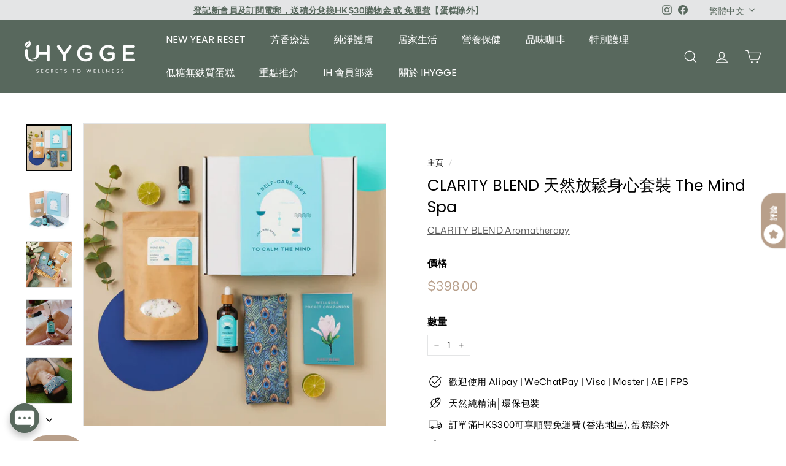

--- FILE ---
content_type: text/html; charset=utf-8
request_url: https://ihygge.hk/products/clarity-blend-mind-spa-relaxing-self-care-set
body_size: 129737
content:















<!doctype html>
<html class="no-js" lang="zh-TW" dir="ltr">
<head>
<link rel="stylesheet" href="https://obscure-escarpment-2240.herokuapp.com/stylesheets/bcpo-front.css">
<script src="//ajax.googleapis.com/ajax/libs/jquery/3.7.1/jquery.min.js" type="text/javascript"></script>
<link href="//code.jquery.com/ui/1.13.2/themes/base/jquery-ui.css" rel="stylesheet" type="text/css" media="all" />
<script src="https://ajax.googleapis.com/ajax/libs/jqueryui/1.13.2/jquery-ui.min.js" defer="defer"></script>
<script>var bcpo_product={"id":7898142703793,"title":"CLARITY BLEND 天然放鬆身心套裝 The Mind Spa","handle":"clarity-blend-mind-spa-relaxing-self-care-set","description":"\u003cp\u003e\u003cspan style=\"font-size: 0.875rem;\"\u003e100% 天然植物萃取混合物，開啟您的健康之旅，讓香薰帶你走進一天中，健康的享受方案 ....\u003c\/span\u003e\u003cbr\u003e\u003c\/p\u003e\n\u003cp\u003e尤加利、廣藿香和佛手柑是這一套組合的主角，讓您能夠暫時放下生活壓力，好好放鬆自己。這是一份完美的自我呵護禮物，能讓您更加平靜專注。就像在溫暖的海灘散步，感受那份悠閒的氛圍… \u003c\/p\u003e\n\u003cp\u003e\u003cspan style=\"text-decoration: underline;\"\u003eMind Spa禮品盒包括：\u003c\/span\u003e\u003c\/p\u003e\n\u003cp\u003e\u003cstrong\u003eMind Spa™ 浴鹽 335g\u003c\/strong\u003e \u003cbr\u003e注入來自葡萄牙的有機藍尤加利、花瓣、瀉鹽和喜馬拉雅粉紅鹽，帶來終極芳香沐浴體驗。釋放緊張、清醒頭腦，告別焦慮和壓力，擁抱平靜\u003c\/p\u003e\n\u003cp\u003e\u003cstrong\u003eMind Spa™ 身體護膚油 100ml*\u003c\/strong\u003e\u003cbr\u003e100% 天然複方精油，注入來自葡萄牙的有機藍桉樹，可釋放緊張、清醒頭腦； 濃鬱甜美的廣藿香平衡情緒；和芬芳的佛手柑可以振奮精神。\u003c\/p\u003e\n\u003cp\u003e\u003cstrong\u003eMind Spa™ 精油按摩滾珠 10ml\u003c\/strong\u003e \u003cbr\u003e讓忙碌生活中的您不再喘息，透過輕輕一滾脈搏點 — 手腕內側、耳後、太陽穴或頸部側面，釋放更平靜、更平衡的自己。\u003c\/p\u003e\n\u003cp\u003e\u003cstrong\u003e薰衣草放鬆眼枕\u003c\/strong\u003e\u003cbr\u003e充滿乾燥薰衣草和 100% 天然亞麻籽，面料是匹馬棉原產於秘魯，柔軟絲綢般的面料。帶有天然乾燥薰衣草香味，安穩地被香氣環繞包裹。\u003c\/p\u003e\n\u003cp\u003e\u003cstrong\u003e健康美麗秘笈一本\u003c\/strong\u003e\u003cbr\u003e充滿了簡單的提示和訣竅，更好地將自我呵護融入日常生活。\u003c\/p\u003e\n\u003cp\u003e愛護你身邊的親人朋友，選擇把愛藏在完全可回收的環保禮品盒和產品包裝中，讓喜悅帶來愛護地球環境的共同意識。\u003c\/p\u003e\n\u003cp\u003e\u003cstrong\u003e產地\u003c\/strong\u003e\u003cbr\u003e英國製造\u003c\/p\u003e\n\u003cp\u003e\u003cstrong\u003e注意事項\u003c\/strong\u003e\u003cbr\u003e僅供外用。如有任何刺激，請立即停止使用。切勿塗抹在破損的皮膚上。\u003c\/p\u003e\n\u003cp\u003e\u003cstrong\u003e*護膚油使用方法\u003cbr\u003e\u003c\/strong\u003e作為身體油 — 浴或淋浴後，取適量在掌心中溫熱，然後在雙手掌心暖和產品，以輕柔的動作由外向內抹至心臟方向，按摩至完全吸收。\u003cbr\u003e作為沐浴油 — 在浴缸中滴入數滴沐浴油，沉浸在充滿芳香的氣息當中。\u003c\/p\u003e","published_at":"2024-04-26T14:36:03+08:00","created_at":"2024-04-26T12:30:30+08:00","vendor":"CLARITY BLEND Aromatherapy","type":"Sleeping Pads \u0026 Massage Oil","tags":["markato","review_clarity_smell"],"price":39800,"price_min":39800,"price_max":39800,"available":true,"price_varies":false,"compare_at_price":null,"compare_at_price_min":0,"compare_at_price_max":0,"compare_at_price_varies":false,"variants":[{"id":43947612373169,"title":"Default Title","option1":"Default Title","option2":null,"option3":null,"sku":"MN2343","requires_shipping":true,"taxable":true,"featured_image":null,"available":true,"name":"CLARITY BLEND 天然放鬆身心套裝 The Mind Spa","public_title":null,"options":["Default Title"],"price":39800,"weight":0,"compare_at_price":null,"inventory_management":"shopify","barcode":null,"requires_selling_plan":false,"selling_plan_allocations":[]}],"images":["\/\/ihygge.hk\/cdn\/shop\/files\/MN2343__2_TheMindSpa_LargeAromatherapyPamperSet.png?v=1718264831","\/\/ihygge.hk\/cdn\/shop\/files\/MN2343__1_TheMindSpa_LargeAromatherapyPamperSet.png?v=1718264831","\/\/ihygge.hk\/cdn\/shop\/files\/MN2343__3_TheMindSpa_LargeAromatherapyPamperSet.png?v=1718264831","\/\/ihygge.hk\/cdn\/shop\/files\/BotanicalEssentialsMiniPamperSet-0.8KG2.webp?v=1714113379","\/\/ihygge.hk\/cdn\/shop\/files\/LavenderRelaxationEyePillow_39647e15-69a3-482e-b734-9345005ee456.png?v=1714113095","\/\/ihygge.hk\/cdn\/shop\/files\/MN2261_Pulserollercollection_calmmoment_2.jpg?v=1714113117","\/\/ihygge.hk\/cdn\/shop\/files\/MN2348_Lemongrass_1_bae69efb-ece6-41d7-a8d3-1cb1ddcdf78b.png?v=1714113218","\/\/ihygge.hk\/cdn\/shop\/files\/standard_593c2ffc-32fb-46ea-9846-1b3916fe08dd.jpg?v=1714113217"],"featured_image":"\/\/ihygge.hk\/cdn\/shop\/files\/MN2343__2_TheMindSpa_LargeAromatherapyPamperSet.png?v=1718264831","options":["Title"],"media":[{"alt":"CLARITY BLEND 天然放鬆身心套裝 The Mind Spa","id":27994097025201,"position":1,"preview_image":{"aspect_ratio":1.0,"height":600,"width":600,"src":"\/\/ihygge.hk\/cdn\/shop\/files\/MN2343__2_TheMindSpa_LargeAromatherapyPamperSet.png?v=1718264831"},"aspect_ratio":1.0,"height":600,"media_type":"image","src":"\/\/ihygge.hk\/cdn\/shop\/files\/MN2343__2_TheMindSpa_LargeAromatherapyPamperSet.png?v=1718264831","width":600},{"alt":"CLARITY BLEND 天然放鬆身心套裝 The Mind Spa","id":27994096992433,"position":2,"preview_image":{"aspect_ratio":1.0,"height":1900,"width":1900,"src":"\/\/ihygge.hk\/cdn\/shop\/files\/MN2343__1_TheMindSpa_LargeAromatherapyPamperSet.png?v=1718264831"},"aspect_ratio":1.0,"height":1900,"media_type":"image","src":"\/\/ihygge.hk\/cdn\/shop\/files\/MN2343__1_TheMindSpa_LargeAromatherapyPamperSet.png?v=1718264831","width":1900},{"alt":"CLARITY BLEND 天然放鬆身心套裝 The Mind Spa","id":27994097057969,"position":3,"preview_image":{"aspect_ratio":1.0,"height":720,"width":720,"src":"\/\/ihygge.hk\/cdn\/shop\/files\/MN2343__3_TheMindSpa_LargeAromatherapyPamperSet.png?v=1718264831"},"aspect_ratio":1.0,"height":720,"media_type":"image","src":"\/\/ihygge.hk\/cdn\/shop\/files\/MN2343__3_TheMindSpa_LargeAromatherapyPamperSet.png?v=1718264831","width":720},{"alt":"CLARITY BLEND 天然放鬆身心套裝 The Mind Spa","id":27994096959665,"position":4,"preview_image":{"aspect_ratio":1.0,"height":2100,"width":2100,"src":"\/\/ihygge.hk\/cdn\/shop\/files\/BotanicalEssentialsMiniPamperSet-0.8KG2.webp?v=1714113379"},"aspect_ratio":1.0,"height":2100,"media_type":"image","src":"\/\/ihygge.hk\/cdn\/shop\/files\/BotanicalEssentialsMiniPamperSet-0.8KG2.webp?v=1714113379","width":2100},{"alt":"CLARITY BLEND 天然放鬆身心套裝 The Mind Spa","id":27994153189553,"position":5,"preview_image":{"aspect_ratio":1.0,"height":1570,"width":1570,"src":"\/\/ihygge.hk\/cdn\/shop\/files\/LavenderRelaxationEyePillow_39647e15-69a3-482e-b734-9345005ee456.png?v=1714113095"},"aspect_ratio":1.0,"height":1570,"media_type":"image","src":"\/\/ihygge.hk\/cdn\/shop\/files\/LavenderRelaxationEyePillow_39647e15-69a3-482e-b734-9345005ee456.png?v=1714113095","width":1570},{"alt":"CLARITY BLEND 天然放鬆身心套裝 The Mind Spa","id":27994155876529,"position":6,"preview_image":{"aspect_ratio":1.0,"height":600,"width":600,"src":"\/\/ihygge.hk\/cdn\/shop\/files\/MN2261_Pulserollercollection_calmmoment_2.jpg?v=1714113117"},"aspect_ratio":1.0,"height":600,"media_type":"image","src":"\/\/ihygge.hk\/cdn\/shop\/files\/MN2261_Pulserollercollection_calmmoment_2.jpg?v=1714113117","width":600},{"alt":"CLARITY BLEND 天然放鬆身心套裝 The Mind Spa","id":27994169934001,"position":7,"preview_image":{"aspect_ratio":1.0,"height":756,"width":756,"src":"\/\/ihygge.hk\/cdn\/shop\/files\/MN2348_Lemongrass_1_bae69efb-ece6-41d7-a8d3-1cb1ddcdf78b.png?v=1714113218"},"aspect_ratio":1.0,"height":756,"media_type":"image","src":"\/\/ihygge.hk\/cdn\/shop\/files\/MN2348_Lemongrass_1_bae69efb-ece6-41d7-a8d3-1cb1ddcdf78b.png?v=1714113218","width":756},{"alt":"CLARITY BLEND 天然放鬆身心套裝 The Mind Spa","id":27994170032305,"position":8,"preview_image":{"aspect_ratio":1.0,"height":1125,"width":1125,"src":"\/\/ihygge.hk\/cdn\/shop\/files\/standard_593c2ffc-32fb-46ea-9846-1b3916fe08dd.jpg?v=1714113217"},"aspect_ratio":1.0,"height":1125,"media_type":"image","src":"\/\/ihygge.hk\/cdn\/shop\/files\/standard_593c2ffc-32fb-46ea-9846-1b3916fe08dd.jpg?v=1714113217","width":1125}],"requires_selling_plan":false,"selling_plan_groups":[],"content":"\u003cp\u003e\u003cspan style=\"font-size: 0.875rem;\"\u003e100% 天然植物萃取混合物，開啟您的健康之旅，讓香薰帶你走進一天中，健康的享受方案 ....\u003c\/span\u003e\u003cbr\u003e\u003c\/p\u003e\n\u003cp\u003e尤加利、廣藿香和佛手柑是這一套組合的主角，讓您能夠暫時放下生活壓力，好好放鬆自己。這是一份完美的自我呵護禮物，能讓您更加平靜專注。就像在溫暖的海灘散步，感受那份悠閒的氛圍… \u003c\/p\u003e\n\u003cp\u003e\u003cspan style=\"text-decoration: underline;\"\u003eMind Spa禮品盒包括：\u003c\/span\u003e\u003c\/p\u003e\n\u003cp\u003e\u003cstrong\u003eMind Spa™ 浴鹽 335g\u003c\/strong\u003e \u003cbr\u003e注入來自葡萄牙的有機藍尤加利、花瓣、瀉鹽和喜馬拉雅粉紅鹽，帶來終極芳香沐浴體驗。釋放緊張、清醒頭腦，告別焦慮和壓力，擁抱平靜\u003c\/p\u003e\n\u003cp\u003e\u003cstrong\u003eMind Spa™ 身體護膚油 100ml*\u003c\/strong\u003e\u003cbr\u003e100% 天然複方精油，注入來自葡萄牙的有機藍桉樹，可釋放緊張、清醒頭腦； 濃鬱甜美的廣藿香平衡情緒；和芬芳的佛手柑可以振奮精神。\u003c\/p\u003e\n\u003cp\u003e\u003cstrong\u003eMind Spa™ 精油按摩滾珠 10ml\u003c\/strong\u003e \u003cbr\u003e讓忙碌生活中的您不再喘息，透過輕輕一滾脈搏點 — 手腕內側、耳後、太陽穴或頸部側面，釋放更平靜、更平衡的自己。\u003c\/p\u003e\n\u003cp\u003e\u003cstrong\u003e薰衣草放鬆眼枕\u003c\/strong\u003e\u003cbr\u003e充滿乾燥薰衣草和 100% 天然亞麻籽，面料是匹馬棉原產於秘魯，柔軟絲綢般的面料。帶有天然乾燥薰衣草香味，安穩地被香氣環繞包裹。\u003c\/p\u003e\n\u003cp\u003e\u003cstrong\u003e健康美麗秘笈一本\u003c\/strong\u003e\u003cbr\u003e充滿了簡單的提示和訣竅，更好地將自我呵護融入日常生活。\u003c\/p\u003e\n\u003cp\u003e愛護你身邊的親人朋友，選擇把愛藏在完全可回收的環保禮品盒和產品包裝中，讓喜悅帶來愛護地球環境的共同意識。\u003c\/p\u003e\n\u003cp\u003e\u003cstrong\u003e產地\u003c\/strong\u003e\u003cbr\u003e英國製造\u003c\/p\u003e\n\u003cp\u003e\u003cstrong\u003e注意事項\u003c\/strong\u003e\u003cbr\u003e僅供外用。如有任何刺激，請立即停止使用。切勿塗抹在破損的皮膚上。\u003c\/p\u003e\n\u003cp\u003e\u003cstrong\u003e*護膚油使用方法\u003cbr\u003e\u003c\/strong\u003e作為身體油 — 浴或淋浴後，取適量在掌心中溫熱，然後在雙手掌心暖和產品，以輕柔的動作由外向內抹至心臟方向，按摩至完全吸收。\u003cbr\u003e作為沐浴油 — 在浴缸中滴入數滴沐浴油，沉浸在充滿芳香的氣息當中。\u003c\/p\u003e"};  var bcpo_settings={"fallback":"default","auto_select":"on","load_main_image":"on","replaceImage":"on","border_style":"round","tooltips":"show","sold_out_style":"transparent","theme":"light","jumbo_colors":"medium","jumbo_images":"medium","circle_swatches":"","inventory_style":"amazon","override_ajax":"off","add_price_addons":"on","theme2":"on","money_format2":"HK${{amount}}","money_format_without_currency":"${{amount}}","show_currency":"off","file_upload_warning":"off","global_auto_image_options":"","global_color_options":"","global_colors":[{"key":"","value":"6b7e72"}],"shop_currency":"HKD"};var inventory_quantity = [];inventory_quantity.push(3);if(bcpo_product) { for (var i = 0; i < bcpo_product.variants.length; i += 1) { bcpo_product.variants[i].inventory_quantity = inventory_quantity[i]; }}window.bcpo = window.bcpo || {}; bcpo.cart = {"note":null,"attributes":{},"original_total_price":0,"total_price":0,"total_discount":0,"total_weight":0.0,"item_count":0,"items":[],"requires_shipping":false,"currency":"HKD","items_subtotal_price":0,"cart_level_discount_applications":[],"checkout_charge_amount":0}; bcpo.ogFormData = FormData; bcpo.money_with_currency_format = "HK${{amount}}";bcpo.money_format = "${{amount}}";</script>
<script>if (window.bcpo) bcpo.disabled = true;</script>
<style>
.yfContent {height: 1px!important; overflow: auto; background: none;line-height: 30px;}
.yfContent::-webkit-scrollbar {width: 15px;background-color:#fff;}
.yfContent::-webkit-scrollbar-track {background-color:#fff;}
.yfContent::-webkit-scrollbar-thumb {background-color:#fff;}
.yfContent::-webkit-scrollbar-button {background-color:#fff;} 
.yfContent::-webkit-scrollbar-corner {background-color:#fff;} 
.yfContent *{position:relative!important;}
.yfContent *:first-child {padding-top: 30px;}
</style>
<!-- Google tag (gtag.js) -->
<script async src="https://www.googletagmanager.com/gtag/js?id=AW-10801869492"></script>
<script>
  window.dataLayer = window.dataLayer || [];
  function gtag(){dataLayer.push(arguments);}
  gtag('js', new Date());
  gtag('config', 'AW-10801869492');
</script>

<!-- Google tag (gtag.js) -->
<script async src="https://www.googletagmanager.com/gtag/js?id=G-4CGBPD1HFG"></script>
<script>
  window.dataLayer = window.dataLayer || [];
  function gtag(){dataLayer.push(arguments);}
  gtag('js', new Date());
  gtag('config', 'G-4CGBPD1HFG');
</script>

<!-- Google tag (gtag.js) -->
<script async src="https://www.googletagmanager.com/gtag/js?id=GT-TX9CPPW"></script>
<script>
  window.dataLayer = window.dataLayer || [];
  function gtag(){dataLayer.push(arguments);}
  gtag('js', new Date());
  gtag('config', 'GT-TX9CPPW');
</script>

  <!-- Google Tag Manager -->
<script>(function(w,d,s,l,i){w[l]=w[l]||[];w[l].push({'gtm.start':
new Date().getTime(),event:'gtm.js'});var f=d.getElementsByTagName(s)[0],
j=d.createElement(s),dl=l!='dataLayer'?'&l='+l:'';j.async=true;j.src=
'https://www.googletagmanager.com/gtm.js?id='+i+dl;f.parentNode.insertBefore(j,f);
})(window,document,'script','dataLayer','GTM-NBLJS5XN');</script>
<!-- End Google Tag Manager -->

  <meta charset="utf-8">
  <meta name="msvalidate.01" content="6FBF5CAB44AFC41184B848C123BE3A71" />
  <meta http-equiv="X-UA-Compatible" content="IE=edge,chrome=1">
  <meta name="viewport" content="width=device-width,initial-scale=1">
  <meta name="theme-color" content="#58685d">
  <link rel="canonical" href="https://ihygge.hk/products/clarity-blend-mind-spa-relaxing-self-care-set">
  <link rel="preload" as="script" href="//ihygge.hk/cdn/shop/t/48/assets/theme.js?v=112793317153427482581706497402">
  <link rel="preconnect" href="https://cdn.shopify.com">
  <link rel="preconnect" href="https://fonts.shopifycdn.com">
  <link rel="dns-prefetch" href="https://productreviews.shopifycdn.com">
  <link rel="dns-prefetch" href="https://ajax.googleapis.com">
  <link rel="dns-prefetch" href="https://maps.googleapis.com">
  <link rel="dns-prefetch" href="https://maps.gstatic.com"><link rel="shortcut icon" href="//ihygge.hk/cdn/shop/files/iHYGGE_Logo-for_QR_code_32x32.png?v=1664450039" type="image/png" /><title>CLARITY BLEND 天然放鬆身心套裝 The Mind Spa
&ndash; iHYGGE
</title>
<meta name="description" content="100% 天然植物萃取混合物，開啟您的健康之旅，讓香薰帶你走進一天中，健康的享受方案 .... 尤加利、廣藿香和佛手柑是這一套組合的主角，讓您能夠暫時放下生活壓力，好好放鬆自己。這是一份完美的自我呵護禮物，能讓您更加平靜專注。就像在溫暖的海灘散步，感受那份悠閒的氛圍…  Mind Spa禮品盒包括： Mind Spa™ 浴鹽 335g 注入來自葡萄牙的有機藍尤加利、花瓣、瀉鹽和喜馬拉雅粉紅鹽，帶來終極芳香沐浴體驗。釋放緊張、清醒頭腦，告別焦慮和壓力，擁抱平靜 Mind Spa™ 身體護膚油 100ml*100% 天然複方精油，注入來自葡萄牙的有機藍桉樹，可釋放緊張、清醒頭腦； 濃鬱甜美的廣藿香平衡情緒；和芬芳的佛手柑可以振奮精神。 "><meta property="og:site_name" content="iHYGGE">
  <meta property="og:url" content="https://ihygge.hk/products/clarity-blend-mind-spa-relaxing-self-care-set">
  <meta property="og:title" content="CLARITY BLEND 天然放鬆身心套裝 The Mind Spa">
  <meta property="og:type" content="product">
  <meta property="og:description" content="100% 天然植物萃取混合物，開啟您的健康之旅，讓香薰帶你走進一天中，健康的享受方案 .... 尤加利、廣藿香和佛手柑是這一套組合的主角，讓您能夠暫時放下生活壓力，好好放鬆自己。這是一份完美的自我呵護禮物，能讓您更加平靜專注。就像在溫暖的海灘散步，感受那份悠閒的氛圍…  Mind Spa禮品盒包括： Mind Spa™ 浴鹽 335g 注入來自葡萄牙的有機藍尤加利、花瓣、瀉鹽和喜馬拉雅粉紅鹽，帶來終極芳香沐浴體驗。釋放緊張、清醒頭腦，告別焦慮和壓力，擁抱平靜 Mind Spa™ 身體護膚油 100ml*100% 天然複方精油，注入來自葡萄牙的有機藍桉樹，可釋放緊張、清醒頭腦； 濃鬱甜美的廣藿香平衡情緒；和芬芳的佛手柑可以振奮精神。 "><meta property="og:image" content="http://ihygge.hk/cdn/shop/files/MN2343__2_TheMindSpa_LargeAromatherapyPamperSet.png?v=1718264831">
    <meta property="og:image:secure_url" content="https://ihygge.hk/cdn/shop/files/MN2343__2_TheMindSpa_LargeAromatherapyPamperSet.png?v=1718264831">
    <meta property="og:image:width" content="600">
    <meta property="og:image:height" content="600"><meta name="twitter:site" content="@">
  <meta name="twitter:card" content="summary_large_image">
  <meta name="twitter:title" content="CLARITY BLEND 天然放鬆身心套裝 The Mind Spa">
  <meta name="twitter:description" content="100% 天然植物萃取混合物，開啟您的健康之旅，讓香薰帶你走進一天中，健康的享受方案 .... 尤加利、廣藿香和佛手柑是這一套組合的主角，讓您能夠暫時放下生活壓力，好好放鬆自己。這是一份完美的自我呵護禮物，能讓您更加平靜專注。就像在溫暖的海灘散步，感受那份悠閒的氛圍…  Mind Spa禮品盒包括： Mind Spa™ 浴鹽 335g 注入來自葡萄牙的有機藍尤加利、花瓣、瀉鹽和喜馬拉雅粉紅鹽，帶來終極芳香沐浴體驗。釋放緊張、清醒頭腦，告別焦慮和壓力，擁抱平靜 Mind Spa™ 身體護膚油 100ml*100% 天然複方精油，注入來自葡萄牙的有機藍桉樹，可釋放緊張、清醒頭腦； 濃鬱甜美的廣藿香平衡情緒；和芬芳的佛手柑可以振奮精神。 ">
<link rel="stylesheet" href="//ihygge.hk/cdn/shop/t/48/assets/country-flags.css"><style data-shopify>@font-face {
  font-family: Poppins;
  font-weight: 400;
  font-style: normal;
  font-display: swap;
  src: url("//ihygge.hk/cdn/fonts/poppins/poppins_n4.0ba78fa5af9b0e1a374041b3ceaadf0a43b41362.woff2") format("woff2"),
       url("//ihygge.hk/cdn/fonts/poppins/poppins_n4.214741a72ff2596839fc9760ee7a770386cf16ca.woff") format("woff");
}

  @font-face {
  font-family: "Mona Sans";
  font-weight: 400;
  font-style: normal;
  font-display: swap;
  src: url("//ihygge.hk/cdn/fonts/mona_sans/monasans_n4.cc3f184f0be0174773c72c5502453af88810902e.woff2") format("woff2"),
       url("//ihygge.hk/cdn/fonts/mona_sans/monasans_n4.fa36f5da9700fad1da93752dd8c5592c2878aaec.woff") format("woff");
}


  @font-face {
  font-family: "Mona Sans";
  font-weight: 600;
  font-style: normal;
  font-display: swap;
  src: url("//ihygge.hk/cdn/fonts/mona_sans/monasans_n6.5d5afd0b2b72184e5278ec54199a380a2957f340.woff2") format("woff2"),
       url("//ihygge.hk/cdn/fonts/mona_sans/monasans_n6.45753868d285ab3a52629bcbec5e85b7c82785b6.woff") format("woff");
}

  @font-face {
  font-family: "Mona Sans";
  font-weight: 400;
  font-style: italic;
  font-display: swap;
  src: url("//ihygge.hk/cdn/fonts/mona_sans/monasans_i4.8afe827b8e1249d54e8235898b9437caf25eb86d.woff2") format("woff2"),
       url("//ihygge.hk/cdn/fonts/mona_sans/monasans_i4.f786ef97cfdb9bdf0574b567a4b4eb003f584167.woff") format("woff");
}

  @font-face {
  font-family: "Mona Sans";
  font-weight: 600;
  font-style: italic;
  font-display: swap;
  src: url("//ihygge.hk/cdn/fonts/mona_sans/monasans_i6.8158067a759f82c75d200b973ada02c1db0cb985.woff2") format("woff2"),
       url("//ihygge.hk/cdn/fonts/mona_sans/monasans_i6.93e225c20dcc815e2ee34550fa4b577c53912569.woff") format("woff");
}

</style><link href="//ihygge.hk/cdn/shop/t/48/assets/theme.css?v=18382498280502823471769073510" rel="stylesheet" type="text/css" media="all" />
<style data-shopify>:root {
    --typeHeaderPrimary: Poppins;
    --typeHeaderFallback: sans-serif;
    --typeHeaderSize: 30px;
    --typeHeaderWeight: 400;
    --typeHeaderLineHeight: 1.4;
    --typeHeaderSpacing: 0.0em;

    --typeBasePrimary:"Mona Sans";
    --typeBaseFallback:sans-serif;
    --typeBaseSize: 15px;
    --typeBaseWeight: 400;
    --typeBaseSpacing: 0.025em;
    --typeBaseLineHeight: 1.5;

    --colorSmallImageBg: #fff;
    --colorSmallImageBgDark: #f7f7f7;
    --colorLargeImageBg: #ffffff;
    --colorLargeImageBgLight: #ffffff;

    --iconWeight: 3px;
    --iconLinecaps: miter;

    
      --buttonRadius: 3px;
      --btnPadding: 11px 25px;
    

    
      --roundness: 0px;
    

    
      --gridThickness: 0px;
    

    --productTileMargin: 0%;
    --collectionTileMargin: 15%;

    --swatchSize: 30px;
  }

  @media screen and (max-width: 768px) {
    :root {
      --typeBaseSize: 13px;

      
        --roundness: 0px;
        --btnPadding: 9px 17px;
      
    }
  }</style><script>
    document.documentElement.className = document.documentElement.className.replace('no-js', 'js');

    window.theme = window.theme || {};
    theme.routes = {
      home: "/",
      collections: "/collections",
      cart: "/cart.js",
      cartPage: "/cart",
      cartAdd: "/cart/add.js",
      cartChange: "/cart/change.js",
      search: "/search"
    };
    theme.strings = {
      soldOut: "售罄",
      unavailable: "不適用",
      inStockLabel: "有貨",
      stockLabel: "",
      willNotShipUntil: "",
      willBeInStockAfter: "",
      waitingForStock: "",
      savePrice: "",
      cartEmpty: "清空",
      cartTermsConfirmation: "同意條款",
      searchCollections: "Collections",
      searchPages: "",
      searchArticles: ""
    };
    theme.settings = {
      dynamicVariantsEnable: true,
      cartType: "dropdown",
      isCustomerTemplate: false,
      moneyFormat: "${{amount}}",
      saveType: "dollar",
      productImageSize: "square",
      productImageCover: false,
      predictiveSearch: true,
      predictiveSearchType: "product",
      superScriptSetting: false,
      superScriptPrice: false,
      quickView: true,
      quickAdd: true,
      themeName: 'Expanse',
      themeVersion: "3.1.0"
    };
  </script>

  
  <script>window.performance && window.performance.mark && window.performance.mark('shopify.content_for_header.start');</script><meta name="google-site-verification" content="N53ROZeFl16nST_gAqf3MrXa88sf18qprENkMSlQUbQ">
<meta name="google-site-verification" content="puuwv8vM6jgdRKSv9YjugVkmwEPnCvzmci4oZnndJX4">
<meta name="google-site-verification" content="_ckAWTNhi7eifmTI11YeShr1aScMZILXuinpG5PLWiU">
<meta name="google-site-verification" content="aGQoci29q8Sb-8pr2T-dtKE6JrMh2kIc1BgecbJSXJQ">
<meta name="google-site-verification" content="Zdu4Pd33gh-5MTridv0FvraQP9tYhGkoSgONJxek9RQ">
<meta name="facebook-domain-verification" content="ylw82vgtjvtata8xsofaeggi8bmqpm">
<meta id="shopify-digital-wallet" name="shopify-digital-wallet" content="/55218897073/digital_wallets/dialog">
<meta name="shopify-checkout-api-token" content="30bbd0de5360542cd5800636d2447491">
<link rel="alternate" hreflang="x-default" href="https://ihygge.hk/products/clarity-blend-mind-spa-relaxing-self-care-set">
<link rel="alternate" hreflang="zh-Hant" href="https://ihygge.hk/products/clarity-blend-mind-spa-relaxing-self-care-set">
<link rel="alternate" hreflang="en" href="https://ihygge.hk/en/products/clarity-blend-mind-spa-relaxing-self-care-set">
<link rel="alternate" hreflang="zh-Hant-HK" href="https://ihygge.hk/products/clarity-blend-mind-spa-relaxing-self-care-set">
<link rel="alternate" hreflang="zh-Hant-AT" href="https://ihygge.hk/products/clarity-blend-mind-spa-relaxing-self-care-set">
<link rel="alternate" hreflang="zh-Hant-AU" href="https://ihygge.hk/products/clarity-blend-mind-spa-relaxing-self-care-set">
<link rel="alternate" hreflang="zh-Hant-BE" href="https://ihygge.hk/products/clarity-blend-mind-spa-relaxing-self-care-set">
<link rel="alternate" hreflang="zh-Hant-CA" href="https://ihygge.hk/products/clarity-blend-mind-spa-relaxing-self-care-set">
<link rel="alternate" hreflang="zh-Hant-CH" href="https://ihygge.hk/products/clarity-blend-mind-spa-relaxing-self-care-set">
<link rel="alternate" hreflang="zh-Hant-CN" href="https://ihygge.hk/products/clarity-blend-mind-spa-relaxing-self-care-set">
<link rel="alternate" hreflang="zh-Hant-DE" href="https://ihygge.hk/products/clarity-blend-mind-spa-relaxing-self-care-set">
<link rel="alternate" hreflang="zh-Hant-DK" href="https://ihygge.hk/products/clarity-blend-mind-spa-relaxing-self-care-set">
<link rel="alternate" hreflang="zh-Hant-ES" href="https://ihygge.hk/products/clarity-blend-mind-spa-relaxing-self-care-set">
<link rel="alternate" hreflang="zh-Hant-FI" href="https://ihygge.hk/products/clarity-blend-mind-spa-relaxing-self-care-set">
<link rel="alternate" hreflang="zh-Hant-FR" href="https://ihygge.hk/products/clarity-blend-mind-spa-relaxing-self-care-set">
<link rel="alternate" hreflang="zh-Hant-GB" href="https://ihygge.hk/products/clarity-blend-mind-spa-relaxing-self-care-set">
<link rel="alternate" hreflang="zh-Hant-HU" href="https://ihygge.hk/products/clarity-blend-mind-spa-relaxing-self-care-set">
<link rel="alternate" hreflang="zh-Hant-ID" href="https://ihygge.hk/products/clarity-blend-mind-spa-relaxing-self-care-set">
<link rel="alternate" hreflang="zh-Hant-IE" href="https://ihygge.hk/products/clarity-blend-mind-spa-relaxing-self-care-set">
<link rel="alternate" hreflang="zh-Hant-IN" href="https://ihygge.hk/products/clarity-blend-mind-spa-relaxing-self-care-set">
<link rel="alternate" hreflang="zh-Hant-IS" href="https://ihygge.hk/products/clarity-blend-mind-spa-relaxing-self-care-set">
<link rel="alternate" hreflang="zh-Hant-IT" href="https://ihygge.hk/products/clarity-blend-mind-spa-relaxing-self-care-set">
<link rel="alternate" hreflang="zh-Hant-JP" href="https://ihygge.hk/products/clarity-blend-mind-spa-relaxing-self-care-set">
<link rel="alternate" hreflang="zh-Hant-KR" href="https://ihygge.hk/products/clarity-blend-mind-spa-relaxing-self-care-set">
<link rel="alternate" hreflang="zh-Hant-MX" href="https://ihygge.hk/products/clarity-blend-mind-spa-relaxing-self-care-set">
<link rel="alternate" hreflang="zh-Hant-MY" href="https://ihygge.hk/products/clarity-blend-mind-spa-relaxing-self-care-set">
<link rel="alternate" hreflang="zh-Hant-NL" href="https://ihygge.hk/products/clarity-blend-mind-spa-relaxing-self-care-set">
<link rel="alternate" hreflang="zh-Hant-NO" href="https://ihygge.hk/products/clarity-blend-mind-spa-relaxing-self-care-set">
<link rel="alternate" hreflang="zh-Hant-NZ" href="https://ihygge.hk/products/clarity-blend-mind-spa-relaxing-self-care-set">
<link rel="alternate" hreflang="zh-Hant-PH" href="https://ihygge.hk/products/clarity-blend-mind-spa-relaxing-self-care-set">
<link rel="alternate" hreflang="zh-Hant-PL" href="https://ihygge.hk/products/clarity-blend-mind-spa-relaxing-self-care-set">
<link rel="alternate" hreflang="zh-Hant-SE" href="https://ihygge.hk/products/clarity-blend-mind-spa-relaxing-self-care-set">
<link rel="alternate" hreflang="zh-Hant-SG" href="https://ihygge.hk/products/clarity-blend-mind-spa-relaxing-self-care-set">
<link rel="alternate" hreflang="zh-Hant-TH" href="https://ihygge.hk/products/clarity-blend-mind-spa-relaxing-self-care-set">
<link rel="alternate" hreflang="zh-Hant-TR" href="https://ihygge.hk/products/clarity-blend-mind-spa-relaxing-self-care-set">
<link rel="alternate" hreflang="zh-Hant-TW" href="https://ihygge.hk/products/clarity-blend-mind-spa-relaxing-self-care-set">
<link rel="alternate" hreflang="zh-Hant-US" href="https://ihygge.hk/products/clarity-blend-mind-spa-relaxing-self-care-set">
<link rel="alternate" hreflang="zh-Hant-VN" href="https://ihygge.hk/products/clarity-blend-mind-spa-relaxing-self-care-set">
<link rel="alternate" hreflang="zh-Hant-MO" href="https://ihygge.hk/products/clarity-blend-mind-spa-relaxing-self-care-set">
<link rel="alternate" type="application/json+oembed" href="https://ihygge.hk/products/clarity-blend-mind-spa-relaxing-self-care-set.oembed">
<script async="async" src="/checkouts/internal/preloads.js?locale=zh-HK"></script>
<link rel="preconnect" href="https://shop.app" crossorigin="anonymous">
<script async="async" src="https://shop.app/checkouts/internal/preloads.js?locale=zh-HK&shop_id=55218897073" crossorigin="anonymous"></script>
<script id="shopify-features" type="application/json">{"accessToken":"30bbd0de5360542cd5800636d2447491","betas":["rich-media-storefront-analytics"],"domain":"ihygge.hk","predictiveSearch":false,"shopId":55218897073,"locale":"zh-tw"}</script>
<script>var Shopify = Shopify || {};
Shopify.shop = "savefever.myshopify.com";
Shopify.locale = "zh-TW";
Shopify.currency = {"active":"HKD","rate":"1.0"};
Shopify.country = "HK";
Shopify.theme = {"name":"Expanse (SaveFever)","id":130998763697,"schema_name":"Expanse","schema_version":"3.1.0","theme_store_id":902,"role":"main"};
Shopify.theme.handle = "null";
Shopify.theme.style = {"id":null,"handle":null};
Shopify.cdnHost = "ihygge.hk/cdn";
Shopify.routes = Shopify.routes || {};
Shopify.routes.root = "/";</script>
<script type="module">!function(o){(o.Shopify=o.Shopify||{}).modules=!0}(window);</script>
<script>!function(o){function n(){var o=[];function n(){o.push(Array.prototype.slice.apply(arguments))}return n.q=o,n}var t=o.Shopify=o.Shopify||{};t.loadFeatures=n(),t.autoloadFeatures=n()}(window);</script>
<script>
  window.ShopifyPay = window.ShopifyPay || {};
  window.ShopifyPay.apiHost = "shop.app\/pay";
  window.ShopifyPay.redirectState = null;
</script>
<script id="shop-js-analytics" type="application/json">{"pageType":"product"}</script>
<script defer="defer" async type="module" src="//ihygge.hk/cdn/shopifycloud/shop-js/modules/v2/client.init-shop-cart-sync_H0-PjXO2.zh-TW.esm.js"></script>
<script defer="defer" async type="module" src="//ihygge.hk/cdn/shopifycloud/shop-js/modules/v2/chunk.common_CTtkbY-h.esm.js"></script>
<script defer="defer" async type="module" src="//ihygge.hk/cdn/shopifycloud/shop-js/modules/v2/chunk.modal_ieFR285J.esm.js"></script>
<script type="module">
  await import("//ihygge.hk/cdn/shopifycloud/shop-js/modules/v2/client.init-shop-cart-sync_H0-PjXO2.zh-TW.esm.js");
await import("//ihygge.hk/cdn/shopifycloud/shop-js/modules/v2/chunk.common_CTtkbY-h.esm.js");
await import("//ihygge.hk/cdn/shopifycloud/shop-js/modules/v2/chunk.modal_ieFR285J.esm.js");

  window.Shopify.SignInWithShop?.initShopCartSync?.({"fedCMEnabled":true,"windoidEnabled":true});

</script>
<script>
  window.Shopify = window.Shopify || {};
  if (!window.Shopify.featureAssets) window.Shopify.featureAssets = {};
  window.Shopify.featureAssets['shop-js'] = {"shop-cart-sync":["modules/v2/client.shop-cart-sync_CQS3-CRM.zh-TW.esm.js","modules/v2/chunk.common_CTtkbY-h.esm.js","modules/v2/chunk.modal_ieFR285J.esm.js"],"init-fed-cm":["modules/v2/client.init-fed-cm_CKClE-En.zh-TW.esm.js","modules/v2/chunk.common_CTtkbY-h.esm.js","modules/v2/chunk.modal_ieFR285J.esm.js"],"init-shop-email-lookup-coordinator":["modules/v2/client.init-shop-email-lookup-coordinator_lXV8OP9i.zh-TW.esm.js","modules/v2/chunk.common_CTtkbY-h.esm.js","modules/v2/chunk.modal_ieFR285J.esm.js"],"init-windoid":["modules/v2/client.init-windoid_CycM6BwQ.zh-TW.esm.js","modules/v2/chunk.common_CTtkbY-h.esm.js","modules/v2/chunk.modal_ieFR285J.esm.js"],"shop-button":["modules/v2/client.shop-button_CE1eKfDU.zh-TW.esm.js","modules/v2/chunk.common_CTtkbY-h.esm.js","modules/v2/chunk.modal_ieFR285J.esm.js"],"shop-cash-offers":["modules/v2/client.shop-cash-offers_BwJyljcc.zh-TW.esm.js","modules/v2/chunk.common_CTtkbY-h.esm.js","modules/v2/chunk.modal_ieFR285J.esm.js"],"shop-toast-manager":["modules/v2/client.shop-toast-manager_CspORpWK.zh-TW.esm.js","modules/v2/chunk.common_CTtkbY-h.esm.js","modules/v2/chunk.modal_ieFR285J.esm.js"],"init-shop-cart-sync":["modules/v2/client.init-shop-cart-sync_H0-PjXO2.zh-TW.esm.js","modules/v2/chunk.common_CTtkbY-h.esm.js","modules/v2/chunk.modal_ieFR285J.esm.js"],"init-customer-accounts-sign-up":["modules/v2/client.init-customer-accounts-sign-up_xybWyFUt.zh-TW.esm.js","modules/v2/client.shop-login-button_D0Lcl9lp.zh-TW.esm.js","modules/v2/chunk.common_CTtkbY-h.esm.js","modules/v2/chunk.modal_ieFR285J.esm.js"],"pay-button":["modules/v2/client.pay-button_Cpn-4sKK.zh-TW.esm.js","modules/v2/chunk.common_CTtkbY-h.esm.js","modules/v2/chunk.modal_ieFR285J.esm.js"],"init-customer-accounts":["modules/v2/client.init-customer-accounts_01h97Y5z.zh-TW.esm.js","modules/v2/client.shop-login-button_D0Lcl9lp.zh-TW.esm.js","modules/v2/chunk.common_CTtkbY-h.esm.js","modules/v2/chunk.modal_ieFR285J.esm.js"],"avatar":["modules/v2/client.avatar_BTnouDA3.zh-TW.esm.js"],"init-shop-for-new-customer-accounts":["modules/v2/client.init-shop-for-new-customer-accounts_Dgan8bog.zh-TW.esm.js","modules/v2/client.shop-login-button_D0Lcl9lp.zh-TW.esm.js","modules/v2/chunk.common_CTtkbY-h.esm.js","modules/v2/chunk.modal_ieFR285J.esm.js"],"shop-follow-button":["modules/v2/client.shop-follow-button_CZYWtV6Y.zh-TW.esm.js","modules/v2/chunk.common_CTtkbY-h.esm.js","modules/v2/chunk.modal_ieFR285J.esm.js"],"checkout-modal":["modules/v2/client.checkout-modal_JfA8_TMV.zh-TW.esm.js","modules/v2/chunk.common_CTtkbY-h.esm.js","modules/v2/chunk.modal_ieFR285J.esm.js"],"shop-login-button":["modules/v2/client.shop-login-button_D0Lcl9lp.zh-TW.esm.js","modules/v2/chunk.common_CTtkbY-h.esm.js","modules/v2/chunk.modal_ieFR285J.esm.js"],"lead-capture":["modules/v2/client.lead-capture_DQ9WsM14.zh-TW.esm.js","modules/v2/chunk.common_CTtkbY-h.esm.js","modules/v2/chunk.modal_ieFR285J.esm.js"],"shop-login":["modules/v2/client.shop-login_BfOQ5Xps.zh-TW.esm.js","modules/v2/chunk.common_CTtkbY-h.esm.js","modules/v2/chunk.modal_ieFR285J.esm.js"],"payment-terms":["modules/v2/client.payment-terms_DgnEF2_D.zh-TW.esm.js","modules/v2/chunk.common_CTtkbY-h.esm.js","modules/v2/chunk.modal_ieFR285J.esm.js"]};
</script>
<script>(function() {
  var isLoaded = false;
  function asyncLoad() {
    if (isLoaded) return;
    isLoaded = true;
    var urls = ["https:\/\/cdn.recovermycart.com\/scripts\/keepcart\/CartJS.min.js?shop=savefever.myshopify.com\u0026shop=savefever.myshopify.com","\/\/shopify.privy.com\/widget.js?shop=savefever.myshopify.com","\/\/shopify.privy.com\/widget.js?shop=savefever.myshopify.com","https:\/\/cdn.nfcube.com\/instafeed-b3c781e6feaf424e6058d837d0172bf2.js?shop=savefever.myshopify.com","https:\/\/cdn.s3.pop-convert.com\/pcjs.production.min.js?unique_id=savefever.myshopify.com\u0026shop=savefever.myshopify.com","https:\/\/script.pop-convert.com\/new-micro\/production.pc.min.js?unique_id=savefever.myshopify.com\u0026shop=savefever.myshopify.com","https:\/\/cdn-app.sealsubscriptions.com\/shopify\/public\/js\/sealsubscriptions.js?shop=savefever.myshopify.com","https:\/\/na.shgcdn3.com\/pixel-collector.js?shop=savefever.myshopify.com","https:\/\/img0.socialshopwave.com\/ssw-empty.js?shop=savefever.myshopify.com","https:\/\/cdn.hextom.com\/js\/quickannouncementbar.js?shop=savefever.myshopify.com","https:\/\/api.fastbundle.co\/scripts\/src.js?shop=savefever.myshopify.com","https:\/\/api.fastbundle.co\/scripts\/script_tag.js?shop=savefever.myshopify.com","https:\/\/d33a6lvgbd0fej.cloudfront.net\/script_tag\/secomapp.scripttag.js?shop=savefever.myshopify.com"];
    for (var i = 0; i < urls.length; i++) {
      var s = document.createElement('script');
      s.type = 'text/javascript';
      s.async = true;
      s.src = urls[i];
      var x = document.getElementsByTagName('script')[0];
      x.parentNode.insertBefore(s, x);
    }
  };
  if(window.attachEvent) {
    window.attachEvent('onload', asyncLoad);
  } else {
    window.addEventListener('load', asyncLoad, false);
  }
})();</script>
<script id="__st">var __st={"a":55218897073,"offset":28800,"reqid":"0c62cb9c-358a-4b71-ab0a-d111cecfc84d-1769916216","pageurl":"ihygge.hk\/products\/clarity-blend-mind-spa-relaxing-self-care-set","u":"88a19b0fa698","p":"product","rtyp":"product","rid":7898142703793};</script>
<script>window.ShopifyPaypalV4VisibilityTracking = true;</script>
<script id="captcha-bootstrap">!function(){'use strict';const t='contact',e='account',n='new_comment',o=[[t,t],['blogs',n],['comments',n],[t,'customer']],c=[[e,'customer_login'],[e,'guest_login'],[e,'recover_customer_password'],[e,'create_customer']],r=t=>t.map((([t,e])=>`form[action*='/${t}']:not([data-nocaptcha='true']) input[name='form_type'][value='${e}']`)).join(','),a=t=>()=>t?[...document.querySelectorAll(t)].map((t=>t.form)):[];function s(){const t=[...o],e=r(t);return a(e)}const i='password',u='form_key',d=['recaptcha-v3-token','g-recaptcha-response','h-captcha-response',i],f=()=>{try{return window.sessionStorage}catch{return}},m='__shopify_v',_=t=>t.elements[u];function p(t,e,n=!1){try{const o=window.sessionStorage,c=JSON.parse(o.getItem(e)),{data:r}=function(t){const{data:e,action:n}=t;return t[m]||n?{data:e,action:n}:{data:t,action:n}}(c);for(const[e,n]of Object.entries(r))t.elements[e]&&(t.elements[e].value=n);n&&o.removeItem(e)}catch(o){console.error('form repopulation failed',{error:o})}}const l='form_type',E='cptcha';function T(t){t.dataset[E]=!0}const w=window,h=w.document,L='Shopify',v='ce_forms',y='captcha';let A=!1;((t,e)=>{const n=(g='f06e6c50-85a8-45c8-87d0-21a2b65856fe',I='https://cdn.shopify.com/shopifycloud/storefront-forms-hcaptcha/ce_storefront_forms_captcha_hcaptcha.v1.5.2.iife.js',D={infoText:'已受到 hCaptcha 保護',privacyText:'隱私',termsText:'條款'},(t,e,n)=>{const o=w[L][v],c=o.bindForm;if(c)return c(t,g,e,D).then(n);var r;o.q.push([[t,g,e,D],n]),r=I,A||(h.body.append(Object.assign(h.createElement('script'),{id:'captcha-provider',async:!0,src:r})),A=!0)});var g,I,D;w[L]=w[L]||{},w[L][v]=w[L][v]||{},w[L][v].q=[],w[L][y]=w[L][y]||{},w[L][y].protect=function(t,e){n(t,void 0,e),T(t)},Object.freeze(w[L][y]),function(t,e,n,w,h,L){const[v,y,A,g]=function(t,e,n){const i=e?o:[],u=t?c:[],d=[...i,...u],f=r(d),m=r(i),_=r(d.filter((([t,e])=>n.includes(e))));return[a(f),a(m),a(_),s()]}(w,h,L),I=t=>{const e=t.target;return e instanceof HTMLFormElement?e:e&&e.form},D=t=>v().includes(t);t.addEventListener('submit',(t=>{const e=I(t);if(!e)return;const n=D(e)&&!e.dataset.hcaptchaBound&&!e.dataset.recaptchaBound,o=_(e),c=g().includes(e)&&(!o||!o.value);(n||c)&&t.preventDefault(),c&&!n&&(function(t){try{if(!f())return;!function(t){const e=f();if(!e)return;const n=_(t);if(!n)return;const o=n.value;o&&e.removeItem(o)}(t);const e=Array.from(Array(32),(()=>Math.random().toString(36)[2])).join('');!function(t,e){_(t)||t.append(Object.assign(document.createElement('input'),{type:'hidden',name:u})),t.elements[u].value=e}(t,e),function(t,e){const n=f();if(!n)return;const o=[...t.querySelectorAll(`input[type='${i}']`)].map((({name:t})=>t)),c=[...d,...o],r={};for(const[a,s]of new FormData(t).entries())c.includes(a)||(r[a]=s);n.setItem(e,JSON.stringify({[m]:1,action:t.action,data:r}))}(t,e)}catch(e){console.error('failed to persist form',e)}}(e),e.submit())}));const S=(t,e)=>{t&&!t.dataset[E]&&(n(t,e.some((e=>e===t))),T(t))};for(const o of['focusin','change'])t.addEventListener(o,(t=>{const e=I(t);D(e)&&S(e,y())}));const B=e.get('form_key'),M=e.get(l),P=B&&M;t.addEventListener('DOMContentLoaded',(()=>{const t=y();if(P)for(const e of t)e.elements[l].value===M&&p(e,B);[...new Set([...A(),...v().filter((t=>'true'===t.dataset.shopifyCaptcha))])].forEach((e=>S(e,t)))}))}(h,new URLSearchParams(w.location.search),n,t,e,['guest_login'])})(!0,!0)}();</script>
<script integrity="sha256-4kQ18oKyAcykRKYeNunJcIwy7WH5gtpwJnB7kiuLZ1E=" data-source-attribution="shopify.loadfeatures" defer="defer" src="//ihygge.hk/cdn/shopifycloud/storefront/assets/storefront/load_feature-a0a9edcb.js" crossorigin="anonymous"></script>
<script crossorigin="anonymous" defer="defer" src="//ihygge.hk/cdn/shopifycloud/storefront/assets/shopify_pay/storefront-65b4c6d7.js?v=20250812"></script>
<script data-source-attribution="shopify.dynamic_checkout.dynamic.init">var Shopify=Shopify||{};Shopify.PaymentButton=Shopify.PaymentButton||{isStorefrontPortableWallets:!0,init:function(){window.Shopify.PaymentButton.init=function(){};var t=document.createElement("script");t.src="https://ihygge.hk/cdn/shopifycloud/portable-wallets/latest/portable-wallets.zh-tw.js",t.type="module",document.head.appendChild(t)}};
</script>
<script data-source-attribution="shopify.dynamic_checkout.buyer_consent">
  function portableWalletsHideBuyerConsent(e){var t=document.getElementById("shopify-buyer-consent"),n=document.getElementById("shopify-subscription-policy-button");t&&n&&(t.classList.add("hidden"),t.setAttribute("aria-hidden","true"),n.removeEventListener("click",e))}function portableWalletsShowBuyerConsent(e){var t=document.getElementById("shopify-buyer-consent"),n=document.getElementById("shopify-subscription-policy-button");t&&n&&(t.classList.remove("hidden"),t.removeAttribute("aria-hidden"),n.addEventListener("click",e))}window.Shopify?.PaymentButton&&(window.Shopify.PaymentButton.hideBuyerConsent=portableWalletsHideBuyerConsent,window.Shopify.PaymentButton.showBuyerConsent=portableWalletsShowBuyerConsent);
</script>
<script>
  function portableWalletsCleanup(e){e&&e.src&&console.error("Failed to load portable wallets script "+e.src);var t=document.querySelectorAll("shopify-accelerated-checkout .shopify-payment-button__skeleton, shopify-accelerated-checkout-cart .wallet-cart-button__skeleton"),e=document.getElementById("shopify-buyer-consent");for(let e=0;e<t.length;e++)t[e].remove();e&&e.remove()}function portableWalletsNotLoadedAsModule(e){e instanceof ErrorEvent&&"string"==typeof e.message&&e.message.includes("import.meta")&&"string"==typeof e.filename&&e.filename.includes("portable-wallets")&&(window.removeEventListener("error",portableWalletsNotLoadedAsModule),window.Shopify.PaymentButton.failedToLoad=e,"loading"===document.readyState?document.addEventListener("DOMContentLoaded",window.Shopify.PaymentButton.init):window.Shopify.PaymentButton.init())}window.addEventListener("error",portableWalletsNotLoadedAsModule);
</script>

<script type="module" src="https://ihygge.hk/cdn/shopifycloud/portable-wallets/latest/portable-wallets.zh-tw.js" onError="portableWalletsCleanup(this)" crossorigin="anonymous"></script>
<script nomodule>
  document.addEventListener("DOMContentLoaded", portableWalletsCleanup);
</script>

<link id="shopify-accelerated-checkout-styles" rel="stylesheet" media="screen" href="https://ihygge.hk/cdn/shopifycloud/portable-wallets/latest/accelerated-checkout-backwards-compat.css" crossorigin="anonymous">
<style id="shopify-accelerated-checkout-cart">
        #shopify-buyer-consent {
  margin-top: 1em;
  display: inline-block;
  width: 100%;
}

#shopify-buyer-consent.hidden {
  display: none;
}

#shopify-subscription-policy-button {
  background: none;
  border: none;
  padding: 0;
  text-decoration: underline;
  font-size: inherit;
  cursor: pointer;
}

#shopify-subscription-policy-button::before {
  box-shadow: none;
}

      </style>

<script>window.performance && window.performance.mark && window.performance.mark('shopify.content_for_header.end');</script>
  





  <script type="text/javascript">
    
      window.__shgMoneyFormat = window.__shgMoneyFormat || {"AUD":{"currency":"AUD","currency_symbol":"$","currency_symbol_location":"left","decimal_places":2,"decimal_separator":".","thousands_separator":","},"CAD":{"currency":"CAD","currency_symbol":"$","currency_symbol_location":"left","decimal_places":2,"decimal_separator":".","thousands_separator":","},"CHF":{"currency":"CHF","currency_symbol":"CHF","currency_symbol_location":"left","decimal_places":2,"decimal_separator":".","thousands_separator":","},"CNY":{"currency":"CNY","currency_symbol":"¥","currency_symbol_location":"left","decimal_places":2,"decimal_separator":".","thousands_separator":","},"DKK":{"currency":"DKK","currency_symbol":"kr.","currency_symbol_location":"left","decimal_places":2,"decimal_separator":".","thousands_separator":","},"EUR":{"currency":"EUR","currency_symbol":"€","currency_symbol_location":"left","decimal_places":2,"decimal_separator":".","thousands_separator":","},"GBP":{"currency":"GBP","currency_symbol":"£","currency_symbol_location":"left","decimal_places":2,"decimal_separator":".","thousands_separator":","},"HKD":{"currency":"HKD","currency_symbol":"$","currency_symbol_location":"left","decimal_places":2,"decimal_separator":".","thousands_separator":","},"HUF":{"currency":"HUF","currency_symbol":"Ft","currency_symbol_location":"left","decimal_places":2,"decimal_separator":".","thousands_separator":","},"IDR":{"currency":"IDR","currency_symbol":"Rp","currency_symbol_location":"left","decimal_places":2,"decimal_separator":".","thousands_separator":","},"INR":{"currency":"INR","currency_symbol":"₹","currency_symbol_location":"left","decimal_places":2,"decimal_separator":".","thousands_separator":","},"ISK":{"currency":"ISK","currency_symbol":"kr.","currency_symbol_location":"left","decimal_places":2,"decimal_separator":".","thousands_separator":","},"JPY":{"currency":"JPY","currency_symbol":"¥","currency_symbol_location":"left","decimal_places":2,"decimal_separator":".","thousands_separator":","},"KRW":{"currency":"KRW","currency_symbol":"₩","currency_symbol_location":"left","decimal_places":2,"decimal_separator":".","thousands_separator":","},"MOP":{"currency":"MOP","currency_symbol":"P","currency_symbol_location":"left","decimal_places":2,"decimal_separator":".","thousands_separator":","},"MYR":{"currency":"MYR","currency_symbol":"RM","currency_symbol_location":"left","decimal_places":2,"decimal_separator":".","thousands_separator":","},"NZD":{"currency":"NZD","currency_symbol":"$","currency_symbol_location":"left","decimal_places":2,"decimal_separator":".","thousands_separator":","},"PHP":{"currency":"PHP","currency_symbol":"₱","currency_symbol_location":"left","decimal_places":2,"decimal_separator":".","thousands_separator":","},"PLN":{"currency":"PLN","currency_symbol":"zł","currency_symbol_location":"left","decimal_places":2,"decimal_separator":".","thousands_separator":","},"SEK":{"currency":"SEK","currency_symbol":"kr","currency_symbol_location":"left","decimal_places":2,"decimal_separator":".","thousands_separator":","},"SGD":{"currency":"SGD","currency_symbol":"$","currency_symbol_location":"left","decimal_places":2,"decimal_separator":".","thousands_separator":","},"THB":{"currency":"THB","currency_symbol":"฿","currency_symbol_location":"left","decimal_places":2,"decimal_separator":".","thousands_separator":","},"TWD":{"currency":"TWD","currency_symbol":"$","currency_symbol_location":"left","decimal_places":2,"decimal_separator":".","thousands_separator":","},"USD":{"currency":"USD","currency_symbol":"$","currency_symbol_location":"left","decimal_places":2,"decimal_separator":".","thousands_separator":","},"VND":{"currency":"VND","currency_symbol":"₫","currency_symbol_location":"left","decimal_places":2,"decimal_separator":".","thousands_separator":","}};
    
    window.__shgCurrentCurrencyCode = window.__shgCurrentCurrencyCode || {
      currency: "HKD",
      currency_symbol: "$",
      decimal_separator: ".",
      thousands_separator: ",",
      decimal_places: 2,
      currency_symbol_location: "left"
    };
  </script>



  <script id="vopo-head">(function () {
	if (((document.documentElement.innerHTML.includes('asyncLoad') && !document.documentElement.innerHTML.includes('\\/obscure' + '-escarpment-2240')) || (window.bcpo && bcpo.disabled)) && !window.location.href.match(/[&?]yesbcpo/)) return;
	var script = document.createElement('script');
	var reg = new RegExp('\\\\/\\\\/cdn\\.shopify\\.com\\\\/proxy\\\\/[a-z0-9]+\\\\/obscure-escarpment-2240\\.herokuapp\\.com\\\\/js\\\\/best_custom_product_options\\.js[^"]+');
	var match = reg.exec(document.documentElement.innerHTML);
	script.src = match[0].split('\\').join('').replace('%3f', '?').replace('u0026', '&');
	var vopoHead = document.getElementById('vopo-head'); vopoHead.parentNode.insertBefore(script, vopoHead);
})();
</script>

  <script src="//ihygge.hk/cdn/shop/t/48/assets/vendor-scripts-v2.js" defer="defer"></script>
  <script src="//ihygge.hk/cdn/shop/t/48/assets/theme.js?v=112793317153427482581706497402" defer="defer"></script>

    

  

<script type="text/javascript">
  
    window.SHG_CUSTOMER = null;
  
</script>














<!-- BEGIN app block: shopify://apps/judge-me-reviews/blocks/judgeme_core/61ccd3b1-a9f2-4160-9fe9-4fec8413e5d8 --><!-- Start of Judge.me Core -->






<link rel="dns-prefetch" href="https://cdnwidget.judge.me">
<link rel="dns-prefetch" href="https://cdn.judge.me">
<link rel="dns-prefetch" href="https://cdn1.judge.me">
<link rel="dns-prefetch" href="https://api.judge.me">

<script data-cfasync='false' class='jdgm-settings-script'>window.jdgmSettings={"pagination":5,"disable_web_reviews":false,"badge_no_review_text":"No reviews","badge_n_reviews_text":"{{ n }} review/reviews","badge_star_color":"#DFBC2E","hide_badge_preview_if_no_reviews":true,"badge_hide_text":false,"enforce_center_preview_badge":false,"widget_title":"Customer Reviews","widget_open_form_text":"Write a review","widget_close_form_text":"Cancel review","widget_refresh_page_text":"Refresh page","widget_summary_text":"Based on {{ number_of_reviews }} review/reviews","widget_no_review_text":"Be the first to write a review","widget_name_field_text":"Display name","widget_verified_name_field_text":"Verified Name (public)","widget_name_placeholder_text":"Display name","widget_required_field_error_text":"This field is required.","widget_email_field_text":"Email address","widget_verified_email_field_text":"Verified Email (private, can not be edited)","widget_email_placeholder_text":"Your email address","widget_email_field_error_text":"Please enter a valid email address.","widget_rating_field_text":"Rating","widget_review_title_field_text":"Review Title","widget_review_title_placeholder_text":"Give your review a title","widget_review_body_field_text":"Review content","widget_review_body_placeholder_text":"Start writing here...","widget_pictures_field_text":"Picture/Video (optional)","widget_submit_review_text":"Submit Review","widget_submit_verified_review_text":"Submit Verified Review","widget_submit_success_msg_with_auto_publish":"Thank you! Please refresh the page in a few moments to see your review. You can remove or edit your review by logging into \u003ca href='https://judge.me/login' target='_blank' rel='nofollow noopener'\u003eJudge.me\u003c/a\u003e","widget_submit_success_msg_no_auto_publish":"Thank you! Your review will be published as soon as it is approved by the shop admin. You can remove or edit your review by logging into \u003ca href='https://judge.me/login' target='_blank' rel='nofollow noopener'\u003eJudge.me\u003c/a\u003e","widget_show_default_reviews_out_of_total_text":"Showing {{ n_reviews_shown }} out of {{ n_reviews }} reviews.","widget_show_all_link_text":"Show all","widget_show_less_link_text":"Show less","widget_author_said_text":"{{ reviewer_name }} said:","widget_days_text":"{{ n }} days ago","widget_weeks_text":"{{ n }} week/weeks ago","widget_months_text":"{{ n }} month/months ago","widget_years_text":"{{ n }} year/years ago","widget_yesterday_text":"Yesterday","widget_today_text":"Today","widget_replied_text":"\u003e\u003e {{ shop_name }} replied:","widget_read_more_text":"Read more","widget_reviewer_name_as_initial":"","widget_rating_filter_color":"#fbcd0a","widget_rating_filter_see_all_text":"See all reviews","widget_sorting_most_recent_text":"Most Recent","widget_sorting_highest_rating_text":"Highest Rating","widget_sorting_lowest_rating_text":"Lowest Rating","widget_sorting_with_pictures_text":"Only Pictures","widget_sorting_most_helpful_text":"Most Helpful","widget_open_question_form_text":"Ask a question","widget_reviews_subtab_text":"Reviews","widget_questions_subtab_text":"Questions","widget_question_label_text":"Question","widget_answer_label_text":"Answer","widget_question_placeholder_text":"Write your question here","widget_submit_question_text":"Submit Question","widget_question_submit_success_text":"Thank you for your question! We will notify you once it gets answered.","widget_star_color":"#DFBC2E","verified_badge_text":"Verified","verified_badge_bg_color":"","verified_badge_text_color":"","verified_badge_placement":"left-of-reviewer-name","widget_review_max_height":"","widget_hide_border":false,"widget_social_share":false,"widget_thumb":false,"widget_review_location_show":false,"widget_location_format":"","all_reviews_include_out_of_store_products":true,"all_reviews_out_of_store_text":"(out of store)","all_reviews_pagination":100,"all_reviews_product_name_prefix_text":"about","enable_review_pictures":true,"enable_question_anwser":false,"widget_theme":"default","review_date_format":"mm/dd/yyyy","default_sort_method":"most-recent","widget_product_reviews_subtab_text":"Product Reviews","widget_shop_reviews_subtab_text":"Shop Reviews","widget_other_products_reviews_text":"Reviews for other products","widget_store_reviews_subtab_text":"Store reviews","widget_no_store_reviews_text":"This store hasn't received any reviews yet","widget_web_restriction_product_reviews_text":"This product hasn't received any reviews yet","widget_no_items_text":"No items found","widget_show_more_text":"Show more","widget_write_a_store_review_text":"Write a Store Review","widget_other_languages_heading":"Reviews in Other Languages","widget_translate_review_text":"Translate review to {{ language }}","widget_translating_review_text":"Translating...","widget_show_original_translation_text":"Show original ({{ language }})","widget_translate_review_failed_text":"Review couldn't be translated.","widget_translate_review_retry_text":"Retry","widget_translate_review_try_again_later_text":"Try again later","show_product_url_for_grouped_product":false,"widget_sorting_pictures_first_text":"Pictures First","show_pictures_on_all_rev_page_mobile":false,"show_pictures_on_all_rev_page_desktop":false,"floating_tab_hide_mobile_install_preference":false,"floating_tab_button_name":"★ Reviews","floating_tab_title":"Let customers speak for us","floating_tab_button_color":"","floating_tab_button_background_color":"","floating_tab_url":"","floating_tab_url_enabled":false,"floating_tab_tab_style":"text","all_reviews_text_badge_text":"Customers rate us {{ shop.metafields.judgeme.all_reviews_rating | round: 1 }}/5 based on {{ shop.metafields.judgeme.all_reviews_count }} reviews.","all_reviews_text_badge_text_branded_style":"{{ shop.metafields.judgeme.all_reviews_rating | round: 1 }} out of 5 stars based on {{ shop.metafields.judgeme.all_reviews_count }} reviews","is_all_reviews_text_badge_a_link":false,"show_stars_for_all_reviews_text_badge":false,"all_reviews_text_badge_url":"","all_reviews_text_style":"branded","all_reviews_text_color_style":"judgeme_brand_color","all_reviews_text_color":"#108474","all_reviews_text_show_jm_brand":false,"featured_carousel_show_header":true,"featured_carousel_title":"Let customers speak for us","testimonials_carousel_title":"Customers are saying","videos_carousel_title":"Real customer stories","cards_carousel_title":"Customers are saying","featured_carousel_count_text":"from {{ n }} reviews","featured_carousel_add_link_to_all_reviews_page":false,"featured_carousel_url":"","featured_carousel_show_images":true,"featured_carousel_autoslide_interval":5,"featured_carousel_arrows_on_the_sides":false,"featured_carousel_height":250,"featured_carousel_width":80,"featured_carousel_image_size":0,"featured_carousel_image_height":250,"featured_carousel_arrow_color":"#eeeeee","verified_count_badge_style":"branded","verified_count_badge_orientation":"horizontal","verified_count_badge_color_style":"judgeme_brand_color","verified_count_badge_color":"#108474","is_verified_count_badge_a_link":false,"verified_count_badge_url":"","verified_count_badge_show_jm_brand":true,"widget_rating_preset_default":5,"widget_first_sub_tab":"product-reviews","widget_show_histogram":true,"widget_histogram_use_custom_color":false,"widget_pagination_use_custom_color":false,"widget_star_use_custom_color":false,"widget_verified_badge_use_custom_color":false,"widget_write_review_use_custom_color":false,"picture_reminder_submit_button":"Upload Pictures","enable_review_videos":false,"mute_video_by_default":false,"widget_sorting_videos_first_text":"Videos First","widget_review_pending_text":"Pending","featured_carousel_items_for_large_screen":3,"social_share_options_order":"Facebook,Twitter","remove_microdata_snippet":true,"disable_json_ld":false,"enable_json_ld_products":false,"preview_badge_show_question_text":false,"preview_badge_no_question_text":"No questions","preview_badge_n_question_text":"{{ number_of_questions }} question/questions","qa_badge_show_icon":false,"qa_badge_position":"same-row","remove_judgeme_branding":false,"widget_add_search_bar":false,"widget_search_bar_placeholder":"Search","widget_sorting_verified_only_text":"Verified only","featured_carousel_theme":"default","featured_carousel_show_rating":true,"featured_carousel_show_title":true,"featured_carousel_show_body":true,"featured_carousel_show_date":false,"featured_carousel_show_reviewer":true,"featured_carousel_show_product":false,"featured_carousel_header_background_color":"#108474","featured_carousel_header_text_color":"#ffffff","featured_carousel_name_product_separator":"reviewed","featured_carousel_full_star_background":"#108474","featured_carousel_empty_star_background":"#dadada","featured_carousel_vertical_theme_background":"#f9fafb","featured_carousel_verified_badge_enable":true,"featured_carousel_verified_badge_color":"#108474","featured_carousel_border_style":"round","featured_carousel_review_line_length_limit":3,"featured_carousel_more_reviews_button_text":"Read more reviews","featured_carousel_view_product_button_text":"View product","all_reviews_page_load_reviews_on":"scroll","all_reviews_page_load_more_text":"Load More Reviews","disable_fb_tab_reviews":false,"enable_ajax_cdn_cache":false,"widget_advanced_speed_features":5,"widget_public_name_text":"displayed publicly like","default_reviewer_name":"John Smith","default_reviewer_name_has_non_latin":true,"widget_reviewer_anonymous":"Anonymous","medals_widget_title":"Judge.me Review Medals","medals_widget_background_color":"#f9fafb","medals_widget_position":"footer_all_pages","medals_widget_border_color":"#f9fafb","medals_widget_verified_text_position":"left","medals_widget_use_monochromatic_version":false,"medals_widget_elements_color":"#108474","show_reviewer_avatar":true,"widget_invalid_yt_video_url_error_text":"Not a YouTube video URL","widget_max_length_field_error_text":"Please enter no more than {0} characters.","widget_show_country_flag":false,"widget_show_collected_via_shop_app":true,"widget_verified_by_shop_badge_style":"light","widget_verified_by_shop_text":"Verified by Shop","widget_show_photo_gallery":false,"widget_load_with_code_splitting":true,"widget_ugc_install_preference":false,"widget_ugc_title":"Made by us, Shared by you","widget_ugc_subtitle":"Tag us to see your picture featured in our page","widget_ugc_arrows_color":"#ffffff","widget_ugc_primary_button_text":"Buy Now","widget_ugc_primary_button_background_color":"#108474","widget_ugc_primary_button_text_color":"#ffffff","widget_ugc_primary_button_border_width":"0","widget_ugc_primary_button_border_style":"none","widget_ugc_primary_button_border_color":"#108474","widget_ugc_primary_button_border_radius":"25","widget_ugc_secondary_button_text":"Load More","widget_ugc_secondary_button_background_color":"#ffffff","widget_ugc_secondary_button_text_color":"#108474","widget_ugc_secondary_button_border_width":"2","widget_ugc_secondary_button_border_style":"solid","widget_ugc_secondary_button_border_color":"#108474","widget_ugc_secondary_button_border_radius":"25","widget_ugc_reviews_button_text":"View Reviews","widget_ugc_reviews_button_background_color":"#ffffff","widget_ugc_reviews_button_text_color":"#108474","widget_ugc_reviews_button_border_width":"2","widget_ugc_reviews_button_border_style":"solid","widget_ugc_reviews_button_border_color":"#108474","widget_ugc_reviews_button_border_radius":"25","widget_ugc_reviews_button_link_to":"judgeme-reviews-page","widget_ugc_show_post_date":true,"widget_ugc_max_width":"800","widget_rating_metafield_value_type":true,"widget_primary_color":"#6B7D71","widget_enable_secondary_color":false,"widget_secondary_color":"#edf5f5","widget_summary_average_rating_text":"{{ average_rating }} out of 5","widget_media_grid_title":"Customer photos \u0026 videos","widget_media_grid_see_more_text":"See more","widget_round_style":false,"widget_show_product_medals":true,"widget_verified_by_judgeme_text":"Verified by Judge.me","widget_show_store_medals":true,"widget_verified_by_judgeme_text_in_store_medals":"Verified by Judge.me","widget_media_field_exceed_quantity_message":"Sorry, we can only accept {{ max_media }} for one review.","widget_media_field_exceed_limit_message":"{{ file_name }} is too large, please select a {{ media_type }} less than {{ size_limit }}MB.","widget_review_submitted_text":"Review Submitted!","widget_question_submitted_text":"Question Submitted!","widget_close_form_text_question":"Cancel","widget_write_your_answer_here_text":"Write your answer here","widget_enabled_branded_link":true,"widget_show_collected_by_judgeme":false,"widget_reviewer_name_color":"","widget_write_review_text_color":"","widget_write_review_bg_color":"","widget_collected_by_judgeme_text":"collected by Judge.me","widget_pagination_type":"standard","widget_load_more_text":"Load More","widget_load_more_color":"#108474","widget_full_review_text":"Full Review","widget_read_more_reviews_text":"Read More Reviews","widget_read_questions_text":"Read Questions","widget_questions_and_answers_text":"Questions \u0026 Answers","widget_verified_by_text":"Verified by","widget_verified_text":"Verified","widget_number_of_reviews_text":"{{ number_of_reviews }} reviews","widget_back_button_text":"Back","widget_next_button_text":"Next","widget_custom_forms_filter_button":"Filters","custom_forms_style":"horizontal","widget_show_review_information":false,"how_reviews_are_collected":"How reviews are collected?","widget_show_review_keywords":false,"widget_gdpr_statement":"How we use your data: We'll only contact you about the review you left, and only if necessary. By submitting your review, you agree to Judge.me's \u003ca href='https://judge.me/terms' target='_blank' rel='nofollow noopener'\u003eterms\u003c/a\u003e, \u003ca href='https://judge.me/privacy' target='_blank' rel='nofollow noopener'\u003eprivacy\u003c/a\u003e and \u003ca href='https://judge.me/content-policy' target='_blank' rel='nofollow noopener'\u003econtent\u003c/a\u003e policies.","widget_multilingual_sorting_enabled":false,"widget_translate_review_content_enabled":false,"widget_translate_review_content_method":"manual","popup_widget_review_selection":"automatically_with_pictures","popup_widget_round_border_style":true,"popup_widget_show_title":true,"popup_widget_show_body":true,"popup_widget_show_reviewer":false,"popup_widget_show_product":true,"popup_widget_show_pictures":true,"popup_widget_use_review_picture":true,"popup_widget_show_on_home_page":true,"popup_widget_show_on_product_page":true,"popup_widget_show_on_collection_page":true,"popup_widget_show_on_cart_page":true,"popup_widget_position":"bottom_left","popup_widget_first_review_delay":5,"popup_widget_duration":5,"popup_widget_interval":5,"popup_widget_review_count":5,"popup_widget_hide_on_mobile":true,"review_snippet_widget_round_border_style":true,"review_snippet_widget_card_color":"#FFFFFF","review_snippet_widget_slider_arrows_background_color":"#FFFFFF","review_snippet_widget_slider_arrows_color":"#000000","review_snippet_widget_star_color":"#108474","show_product_variant":false,"all_reviews_product_variant_label_text":"Variant: ","widget_show_verified_branding":true,"widget_ai_summary_title":"Customers say","widget_ai_summary_disclaimer":"AI-powered review summary based on recent customer reviews","widget_show_ai_summary":false,"widget_show_ai_summary_bg":false,"widget_show_review_title_input":false,"redirect_reviewers_invited_via_email":"external_form","request_store_review_after_product_review":false,"request_review_other_products_in_order":false,"review_form_color_scheme":"default","review_form_corner_style":"square","review_form_star_color":{},"review_form_text_color":"#333333","review_form_background_color":"#ffffff","review_form_field_background_color":"#fafafa","review_form_button_color":{},"review_form_button_text_color":"#ffffff","review_form_modal_overlay_color":"#000000","review_content_screen_title_text":"How would you rate this product?","review_content_introduction_text":"We would love it if you would share a bit about your experience.","store_review_form_title_text":"How would you rate this store?","store_review_form_introduction_text":"We would love it if you would share a bit about your experience.","show_review_guidance_text":true,"one_star_review_guidance_text":"Poor","five_star_review_guidance_text":"Great","customer_information_screen_title_text":"About you","customer_information_introduction_text":"Please tell us more about you.","custom_questions_screen_title_text":"Your experience in more detail","custom_questions_introduction_text":"Here are a few questions to help us understand more about your experience.","review_submitted_screen_title_text":"Thanks for your review!","review_submitted_screen_thank_you_text":"We are processing it and it will appear on the store soon.","review_submitted_screen_email_verification_text":"Please confirm your email by clicking the link we just sent you. This helps us keep reviews authentic.","review_submitted_request_store_review_text":"Would you like to share your experience of shopping with us?","review_submitted_review_other_products_text":"Would you like to review these products?","store_review_screen_title_text":"Would you like to share your experience of shopping with us?","store_review_introduction_text":"We value your feedback and use it to improve. Please share any thoughts or suggestions you have.","reviewer_media_screen_title_picture_text":"Share a picture","reviewer_media_introduction_picture_text":"Upload a photo to support your review.","reviewer_media_screen_title_video_text":"Share a video","reviewer_media_introduction_video_text":"Upload a video to support your review.","reviewer_media_screen_title_picture_or_video_text":"Share a picture or video","reviewer_media_introduction_picture_or_video_text":"Upload a photo or video to support your review.","reviewer_media_youtube_url_text":"Paste your Youtube URL here","advanced_settings_next_step_button_text":"Next","advanced_settings_close_review_button_text":"Close","modal_write_review_flow":true,"write_review_flow_required_text":"Required","write_review_flow_privacy_message_text":"We respect your privacy.","write_review_flow_anonymous_text":"Post review as anonymous","write_review_flow_visibility_text":"This won't be visible to other customers.","write_review_flow_multiple_selection_help_text":"Select as many as you like","write_review_flow_single_selection_help_text":"Select one option","write_review_flow_required_field_error_text":"This field is required","write_review_flow_invalid_email_error_text":"Please enter a valid email address","write_review_flow_max_length_error_text":"Max. {{ max_length }} characters.","write_review_flow_media_upload_text":"\u003cb\u003eClick to upload\u003c/b\u003e or drag and drop","write_review_flow_gdpr_statement":"We'll only contact you about your review if necessary. By submitting your review, you agree to our \u003ca href='https://judge.me/terms' target='_blank' rel='nofollow noopener'\u003eterms and conditions\u003c/a\u003e and \u003ca href='https://judge.me/privacy' target='_blank' rel='nofollow noopener'\u003eprivacy policy\u003c/a\u003e.","rating_only_reviews_enabled":false,"show_negative_reviews_help_screen":false,"new_review_flow_help_screen_rating_threshold":3,"negative_review_resolution_screen_title_text":"Tell us more","negative_review_resolution_text":"Your experience matters to us. If there were issues with your purchase, we're here to help. Feel free to reach out to us, we'd love the opportunity to make things right.","negative_review_resolution_button_text":"Contact us","negative_review_resolution_proceed_with_review_text":"Leave a review","negative_review_resolution_subject":"Issue with purchase from {{ shop_name }}.{{ order_name }}","preview_badge_collection_page_install_status":false,"widget_review_custom_css":"","preview_badge_custom_css":"","preview_badge_stars_count":"5-stars","featured_carousel_custom_css":"","floating_tab_custom_css":"","all_reviews_widget_custom_css":"","medals_widget_custom_css":"","verified_badge_custom_css":"","all_reviews_text_custom_css":"","transparency_badges_collected_via_store_invite":false,"transparency_badges_from_another_provider":false,"transparency_badges_collected_from_store_visitor":false,"transparency_badges_collected_by_verified_review_provider":false,"transparency_badges_earned_reward":false,"transparency_badges_collected_via_store_invite_text":"Review collected via store invitation","transparency_badges_from_another_provider_text":"Review collected from another provider","transparency_badges_collected_from_store_visitor_text":"Review collected from a store visitor","transparency_badges_written_in_google_text":"Review written in Google","transparency_badges_written_in_etsy_text":"Review written in Etsy","transparency_badges_written_in_shop_app_text":"Review written in Shop App","transparency_badges_earned_reward_text":"Review earned a reward for future purchase","product_review_widget_per_page":10,"widget_store_review_label_text":"Review about the store","checkout_comment_extension_title_on_product_page":"Customer Comments","checkout_comment_extension_num_latest_comment_show":5,"checkout_comment_extension_format":"name_and_timestamp","checkout_comment_customer_name":"last_initial","checkout_comment_comment_notification":true,"preview_badge_collection_page_install_preference":false,"preview_badge_home_page_install_preference":false,"preview_badge_product_page_install_preference":false,"review_widget_install_preference":"","review_carousel_install_preference":false,"floating_reviews_tab_install_preference":"none","verified_reviews_count_badge_install_preference":false,"all_reviews_text_install_preference":false,"review_widget_best_location":false,"judgeme_medals_install_preference":false,"review_widget_revamp_enabled":false,"review_widget_qna_enabled":false,"review_widget_header_theme":"minimal","review_widget_widget_title_enabled":true,"review_widget_header_text_size":"medium","review_widget_header_text_weight":"regular","review_widget_average_rating_style":"compact","review_widget_bar_chart_enabled":true,"review_widget_bar_chart_type":"numbers","review_widget_bar_chart_style":"standard","review_widget_expanded_media_gallery_enabled":false,"review_widget_reviews_section_theme":"standard","review_widget_image_style":"thumbnails","review_widget_review_image_ratio":"square","review_widget_stars_size":"medium","review_widget_verified_badge":"standard_text","review_widget_review_title_text_size":"medium","review_widget_review_text_size":"medium","review_widget_review_text_length":"medium","review_widget_number_of_columns_desktop":3,"review_widget_carousel_transition_speed":5,"review_widget_custom_questions_answers_display":"always","review_widget_button_text_color":"#FFFFFF","review_widget_text_color":"#000000","review_widget_lighter_text_color":"#7B7B7B","review_widget_corner_styling":"soft","review_widget_review_word_singular":"review","review_widget_review_word_plural":"reviews","review_widget_voting_label":"Helpful?","review_widget_shop_reply_label":"Reply from {{ shop_name }}:","review_widget_filters_title":"Filters","qna_widget_question_word_singular":"Question","qna_widget_question_word_plural":"Questions","qna_widget_answer_reply_label":"Answer from {{ answerer_name }}:","qna_content_screen_title_text":"Ask a question about this product","qna_widget_question_required_field_error_text":"Please enter your question.","qna_widget_flow_gdpr_statement":"We'll only contact you about your question if necessary. By submitting your question, you agree to our \u003ca href='https://judge.me/terms' target='_blank' rel='nofollow noopener'\u003eterms and conditions\u003c/a\u003e and \u003ca href='https://judge.me/privacy' target='_blank' rel='nofollow noopener'\u003eprivacy policy\u003c/a\u003e.","qna_widget_question_submitted_text":"Thanks for your question!","qna_widget_close_form_text_question":"Close","qna_widget_question_submit_success_text":"We’ll notify you by email when your question is answered.","all_reviews_widget_v2025_enabled":false,"all_reviews_widget_v2025_header_theme":"default","all_reviews_widget_v2025_widget_title_enabled":true,"all_reviews_widget_v2025_header_text_size":"medium","all_reviews_widget_v2025_header_text_weight":"regular","all_reviews_widget_v2025_average_rating_style":"compact","all_reviews_widget_v2025_bar_chart_enabled":true,"all_reviews_widget_v2025_bar_chart_type":"numbers","all_reviews_widget_v2025_bar_chart_style":"standard","all_reviews_widget_v2025_expanded_media_gallery_enabled":false,"all_reviews_widget_v2025_show_store_medals":true,"all_reviews_widget_v2025_show_photo_gallery":true,"all_reviews_widget_v2025_show_review_keywords":false,"all_reviews_widget_v2025_show_ai_summary":false,"all_reviews_widget_v2025_show_ai_summary_bg":false,"all_reviews_widget_v2025_add_search_bar":false,"all_reviews_widget_v2025_default_sort_method":"most-recent","all_reviews_widget_v2025_reviews_per_page":10,"all_reviews_widget_v2025_reviews_section_theme":"default","all_reviews_widget_v2025_image_style":"thumbnails","all_reviews_widget_v2025_review_image_ratio":"square","all_reviews_widget_v2025_stars_size":"medium","all_reviews_widget_v2025_verified_badge":"bold_badge","all_reviews_widget_v2025_review_title_text_size":"medium","all_reviews_widget_v2025_review_text_size":"medium","all_reviews_widget_v2025_review_text_length":"medium","all_reviews_widget_v2025_number_of_columns_desktop":3,"all_reviews_widget_v2025_carousel_transition_speed":5,"all_reviews_widget_v2025_custom_questions_answers_display":"always","all_reviews_widget_v2025_show_product_variant":false,"all_reviews_widget_v2025_show_reviewer_avatar":true,"all_reviews_widget_v2025_reviewer_name_as_initial":"","all_reviews_widget_v2025_review_location_show":false,"all_reviews_widget_v2025_location_format":"","all_reviews_widget_v2025_show_country_flag":false,"all_reviews_widget_v2025_verified_by_shop_badge_style":"light","all_reviews_widget_v2025_social_share":false,"all_reviews_widget_v2025_social_share_options_order":"Facebook,Twitter,LinkedIn,Pinterest","all_reviews_widget_v2025_pagination_type":"standard","all_reviews_widget_v2025_button_text_color":"#FFFFFF","all_reviews_widget_v2025_text_color":"#000000","all_reviews_widget_v2025_lighter_text_color":"#7B7B7B","all_reviews_widget_v2025_corner_styling":"soft","all_reviews_widget_v2025_title":"Customer reviews","all_reviews_widget_v2025_ai_summary_title":"Customers say about this store","all_reviews_widget_v2025_no_review_text":"Be the first to write a review","platform":"shopify","branding_url":"https://app.judge.me/reviews","branding_text":"Powered by Judge.me","locale":"en","reply_name":"iHYGGE","widget_version":"3.0","footer":true,"autopublish":true,"review_dates":true,"enable_custom_form":false,"shop_locale":"en","enable_multi_locales_translations":true,"show_review_title_input":false,"review_verification_email_status":"always","can_be_branded":false,"reply_name_text":"iHYGGE"};</script> <style class='jdgm-settings-style'>.jdgm-xx{left:0}:root{--jdgm-primary-color: #6B7D71;--jdgm-secondary-color: rgba(107,125,113,0.1);--jdgm-star-color: #DFBC2E;--jdgm-write-review-text-color: white;--jdgm-write-review-bg-color: #6B7D71;--jdgm-paginate-color: #6B7D71;--jdgm-border-radius: 0;--jdgm-reviewer-name-color: #6B7D71}.jdgm-histogram__bar-content{background-color:#6B7D71}.jdgm-rev[data-verified-buyer=true] .jdgm-rev__icon.jdgm-rev__icon:after,.jdgm-rev__buyer-badge.jdgm-rev__buyer-badge{color:white;background-color:#6B7D71}.jdgm-review-widget--small .jdgm-gallery.jdgm-gallery .jdgm-gallery__thumbnail-link:nth-child(8) .jdgm-gallery__thumbnail-wrapper.jdgm-gallery__thumbnail-wrapper:before{content:"See more"}@media only screen and (min-width: 768px){.jdgm-gallery.jdgm-gallery .jdgm-gallery__thumbnail-link:nth-child(8) .jdgm-gallery__thumbnail-wrapper.jdgm-gallery__thumbnail-wrapper:before{content:"See more"}}.jdgm-preview-badge .jdgm-star.jdgm-star{color:#DFBC2E}.jdgm-prev-badge[data-average-rating='0.00']{display:none !important}.jdgm-author-all-initials{display:none !important}.jdgm-author-last-initial{display:none !important}.jdgm-rev-widg__title{visibility:hidden}.jdgm-rev-widg__summary-text{visibility:hidden}.jdgm-prev-badge__text{visibility:hidden}.jdgm-rev__prod-link-prefix:before{content:'about'}.jdgm-rev__variant-label:before{content:'Variant: '}.jdgm-rev__out-of-store-text:before{content:'(out of store)'}@media only screen and (min-width: 768px){.jdgm-rev__pics .jdgm-rev_all-rev-page-picture-separator,.jdgm-rev__pics .jdgm-rev__product-picture{display:none}}@media only screen and (max-width: 768px){.jdgm-rev__pics .jdgm-rev_all-rev-page-picture-separator,.jdgm-rev__pics .jdgm-rev__product-picture{display:none}}.jdgm-preview-badge[data-template="product"]{display:none !important}.jdgm-preview-badge[data-template="collection"]{display:none !important}.jdgm-preview-badge[data-template="index"]{display:none !important}.jdgm-review-widget[data-from-snippet="true"]{display:none !important}.jdgm-verified-count-badget[data-from-snippet="true"]{display:none !important}.jdgm-carousel-wrapper[data-from-snippet="true"]{display:none !important}.jdgm-all-reviews-text[data-from-snippet="true"]{display:none !important}.jdgm-medals-section[data-from-snippet="true"]{display:none !important}.jdgm-ugc-media-wrapper[data-from-snippet="true"]{display:none !important}.jdgm-rev__transparency-badge[data-badge-type="review_collected_via_store_invitation"]{display:none !important}.jdgm-rev__transparency-badge[data-badge-type="review_collected_from_another_provider"]{display:none !important}.jdgm-rev__transparency-badge[data-badge-type="review_collected_from_store_visitor"]{display:none !important}.jdgm-rev__transparency-badge[data-badge-type="review_written_in_etsy"]{display:none !important}.jdgm-rev__transparency-badge[data-badge-type="review_written_in_google_business"]{display:none !important}.jdgm-rev__transparency-badge[data-badge-type="review_written_in_shop_app"]{display:none !important}.jdgm-rev__transparency-badge[data-badge-type="review_earned_for_future_purchase"]{display:none !important}.jdgm-review-snippet-widget .jdgm-rev-snippet-widget__cards-container .jdgm-rev-snippet-card{border-radius:8px;background:#fff}.jdgm-review-snippet-widget .jdgm-rev-snippet-widget__cards-container .jdgm-rev-snippet-card__rev-rating .jdgm-star{color:#108474}.jdgm-review-snippet-widget .jdgm-rev-snippet-widget__prev-btn,.jdgm-review-snippet-widget .jdgm-rev-snippet-widget__next-btn{border-radius:50%;background:#fff}.jdgm-review-snippet-widget .jdgm-rev-snippet-widget__prev-btn>svg,.jdgm-review-snippet-widget .jdgm-rev-snippet-widget__next-btn>svg{fill:#000}.jdgm-full-rev-modal.rev-snippet-widget .jm-mfp-container .jm-mfp-content,.jdgm-full-rev-modal.rev-snippet-widget .jm-mfp-container .jdgm-full-rev__icon,.jdgm-full-rev-modal.rev-snippet-widget .jm-mfp-container .jdgm-full-rev__pic-img,.jdgm-full-rev-modal.rev-snippet-widget .jm-mfp-container .jdgm-full-rev__reply{border-radius:8px}.jdgm-full-rev-modal.rev-snippet-widget .jm-mfp-container .jdgm-full-rev[data-verified-buyer="true"] .jdgm-full-rev__icon::after{border-radius:8px}.jdgm-full-rev-modal.rev-snippet-widget .jm-mfp-container .jdgm-full-rev .jdgm-rev__buyer-badge{border-radius:calc( 8px / 2 )}.jdgm-full-rev-modal.rev-snippet-widget .jm-mfp-container .jdgm-full-rev .jdgm-full-rev__replier::before{content:'iHYGGE'}.jdgm-full-rev-modal.rev-snippet-widget .jm-mfp-container .jdgm-full-rev .jdgm-full-rev__product-button{border-radius:calc( 8px * 6 )}
</style> <style class='jdgm-settings-style'></style>

  
  
  
  <style class='jdgm-miracle-styles'>
  @-webkit-keyframes jdgm-spin{0%{-webkit-transform:rotate(0deg);-ms-transform:rotate(0deg);transform:rotate(0deg)}100%{-webkit-transform:rotate(359deg);-ms-transform:rotate(359deg);transform:rotate(359deg)}}@keyframes jdgm-spin{0%{-webkit-transform:rotate(0deg);-ms-transform:rotate(0deg);transform:rotate(0deg)}100%{-webkit-transform:rotate(359deg);-ms-transform:rotate(359deg);transform:rotate(359deg)}}@font-face{font-family:'JudgemeStar';src:url("[data-uri]") format("woff");font-weight:normal;font-style:normal}.jdgm-star{font-family:'JudgemeStar';display:inline !important;text-decoration:none !important;padding:0 4px 0 0 !important;margin:0 !important;font-weight:bold;opacity:1;-webkit-font-smoothing:antialiased;-moz-osx-font-smoothing:grayscale}.jdgm-star:hover{opacity:1}.jdgm-star:last-of-type{padding:0 !important}.jdgm-star.jdgm--on:before{content:"\e000"}.jdgm-star.jdgm--off:before{content:"\e001"}.jdgm-star.jdgm--half:before{content:"\e002"}.jdgm-widget *{margin:0;line-height:1.4;-webkit-box-sizing:border-box;-moz-box-sizing:border-box;box-sizing:border-box;-webkit-overflow-scrolling:touch}.jdgm-hidden{display:none !important;visibility:hidden !important}.jdgm-temp-hidden{display:none}.jdgm-spinner{width:40px;height:40px;margin:auto;border-radius:50%;border-top:2px solid #eee;border-right:2px solid #eee;border-bottom:2px solid #eee;border-left:2px solid #ccc;-webkit-animation:jdgm-spin 0.8s infinite linear;animation:jdgm-spin 0.8s infinite linear}.jdgm-spinner:empty{display:block}.jdgm-prev-badge{display:block !important}

</style>


  
  
   


<script data-cfasync='false' class='jdgm-script'>
!function(e){window.jdgm=window.jdgm||{},jdgm.CDN_HOST="https://cdnwidget.judge.me/",jdgm.CDN_HOST_ALT="https://cdn2.judge.me/cdn/widget_frontend/",jdgm.API_HOST="https://api.judge.me/",jdgm.CDN_BASE_URL="https://cdn.shopify.com/extensions/019c1033-b3a9-7ad3-b9bf-61b1f669de2a/judgeme-extensions-330/assets/",
jdgm.docReady=function(d){(e.attachEvent?"complete"===e.readyState:"loading"!==e.readyState)?
setTimeout(d,0):e.addEventListener("DOMContentLoaded",d)},jdgm.loadCSS=function(d,t,o,a){
!o&&jdgm.loadCSS.requestedUrls.indexOf(d)>=0||(jdgm.loadCSS.requestedUrls.push(d),
(a=e.createElement("link")).rel="stylesheet",a.class="jdgm-stylesheet",a.media="nope!",
a.href=d,a.onload=function(){this.media="all",t&&setTimeout(t)},e.body.appendChild(a))},
jdgm.loadCSS.requestedUrls=[],jdgm.loadJS=function(e,d){var t=new XMLHttpRequest;
t.onreadystatechange=function(){4===t.readyState&&(Function(t.response)(),d&&d(t.response))},
t.open("GET",e),t.onerror=function(){if(e.indexOf(jdgm.CDN_HOST)===0&&jdgm.CDN_HOST_ALT!==jdgm.CDN_HOST){var f=e.replace(jdgm.CDN_HOST,jdgm.CDN_HOST_ALT);jdgm.loadJS(f,d)}},t.send()},jdgm.docReady((function(){(window.jdgmLoadCSS||e.querySelectorAll(
".jdgm-widget, .jdgm-all-reviews-page").length>0)&&(jdgmSettings.widget_load_with_code_splitting?
parseFloat(jdgmSettings.widget_version)>=3?jdgm.loadCSS(jdgm.CDN_HOST+"widget_v3/base.css"):
jdgm.loadCSS(jdgm.CDN_HOST+"widget/base.css"):jdgm.loadCSS(jdgm.CDN_HOST+"shopify_v2.css"),
jdgm.loadJS(jdgm.CDN_HOST+"loa"+"der.js"))}))}(document);
</script>
<noscript><link rel="stylesheet" type="text/css" media="all" href="https://cdnwidget.judge.me/shopify_v2.css"></noscript>

<!-- BEGIN app snippet: theme_fix_tags --><script>
  (function() {
    var jdgmThemeFixes = null;
    if (!jdgmThemeFixes) return;
    var thisThemeFix = jdgmThemeFixes[Shopify.theme.id];
    if (!thisThemeFix) return;

    if (thisThemeFix.html) {
      document.addEventListener("DOMContentLoaded", function() {
        var htmlDiv = document.createElement('div');
        htmlDiv.classList.add('jdgm-theme-fix-html');
        htmlDiv.innerHTML = thisThemeFix.html;
        document.body.append(htmlDiv);
      });
    };

    if (thisThemeFix.css) {
      var styleTag = document.createElement('style');
      styleTag.classList.add('jdgm-theme-fix-style');
      styleTag.innerHTML = thisThemeFix.css;
      document.head.append(styleTag);
    };

    if (thisThemeFix.js) {
      var scriptTag = document.createElement('script');
      scriptTag.classList.add('jdgm-theme-fix-script');
      scriptTag.innerHTML = thisThemeFix.js;
      document.head.append(scriptTag);
    };
  })();
</script>
<!-- END app snippet -->
<!-- End of Judge.me Core -->



<!-- END app block --><!-- BEGIN app block: shopify://apps/pagefly-page-builder/blocks/app-embed/83e179f7-59a0-4589-8c66-c0dddf959200 -->

<!-- BEGIN app snippet: pagefly-cro-ab-testing-main -->







<script>
  ;(function () {
    const url = new URL(window.location)
    const viewParam = url.searchParams.get('view')
    if (viewParam && viewParam.includes('variant-pf-')) {
      url.searchParams.set('pf_v', viewParam)
      url.searchParams.delete('view')
      window.history.replaceState({}, '', url)
    }
  })()
</script>



<script type='module'>
  
  window.PAGEFLY_CRO = window.PAGEFLY_CRO || {}

  window.PAGEFLY_CRO['data_debug'] = {
    original_template_suffix: "all_products",
    allow_ab_test: false,
    ab_test_start_time: 0,
    ab_test_end_time: 0,
    today_date_time: 1769916218000,
  }
  window.PAGEFLY_CRO['GA4'] = { enabled: false}
</script>

<!-- END app snippet -->








  <script src='https://cdn.shopify.com/extensions/019bf883-1122-7445-9dca-5d60e681c2c8/pagefly-page-builder-216/assets/pagefly-helper.js' defer='defer'></script>

  <script src='https://cdn.shopify.com/extensions/019bf883-1122-7445-9dca-5d60e681c2c8/pagefly-page-builder-216/assets/pagefly-general-helper.js' defer='defer'></script>

  <script src='https://cdn.shopify.com/extensions/019bf883-1122-7445-9dca-5d60e681c2c8/pagefly-page-builder-216/assets/pagefly-snap-slider.js' defer='defer'></script>

  <script src='https://cdn.shopify.com/extensions/019bf883-1122-7445-9dca-5d60e681c2c8/pagefly-page-builder-216/assets/pagefly-slideshow-v3.js' defer='defer'></script>

  <script src='https://cdn.shopify.com/extensions/019bf883-1122-7445-9dca-5d60e681c2c8/pagefly-page-builder-216/assets/pagefly-slideshow-v4.js' defer='defer'></script>

  <script src='https://cdn.shopify.com/extensions/019bf883-1122-7445-9dca-5d60e681c2c8/pagefly-page-builder-216/assets/pagefly-glider.js' defer='defer'></script>

  <script src='https://cdn.shopify.com/extensions/019bf883-1122-7445-9dca-5d60e681c2c8/pagefly-page-builder-216/assets/pagefly-slideshow-v1-v2.js' defer='defer'></script>

  <script src='https://cdn.shopify.com/extensions/019bf883-1122-7445-9dca-5d60e681c2c8/pagefly-page-builder-216/assets/pagefly-product-media.js' defer='defer'></script>

  <script src='https://cdn.shopify.com/extensions/019bf883-1122-7445-9dca-5d60e681c2c8/pagefly-page-builder-216/assets/pagefly-product.js' defer='defer'></script>


<script id='pagefly-helper-data' type='application/json'>
  {
    "page_optimization": {
      "assets_prefetching": false
    },
    "elements_asset_mapper": {
      "Accordion": "https://cdn.shopify.com/extensions/019bf883-1122-7445-9dca-5d60e681c2c8/pagefly-page-builder-216/assets/pagefly-accordion.js",
      "Accordion3": "https://cdn.shopify.com/extensions/019bf883-1122-7445-9dca-5d60e681c2c8/pagefly-page-builder-216/assets/pagefly-accordion3.js",
      "CountDown": "https://cdn.shopify.com/extensions/019bf883-1122-7445-9dca-5d60e681c2c8/pagefly-page-builder-216/assets/pagefly-countdown.js",
      "GMap1": "https://cdn.shopify.com/extensions/019bf883-1122-7445-9dca-5d60e681c2c8/pagefly-page-builder-216/assets/pagefly-gmap.js",
      "GMap2": "https://cdn.shopify.com/extensions/019bf883-1122-7445-9dca-5d60e681c2c8/pagefly-page-builder-216/assets/pagefly-gmap.js",
      "GMapBasicV2": "https://cdn.shopify.com/extensions/019bf883-1122-7445-9dca-5d60e681c2c8/pagefly-page-builder-216/assets/pagefly-gmap.js",
      "GMapAdvancedV2": "https://cdn.shopify.com/extensions/019bf883-1122-7445-9dca-5d60e681c2c8/pagefly-page-builder-216/assets/pagefly-gmap.js",
      "HTML.Video": "https://cdn.shopify.com/extensions/019bf883-1122-7445-9dca-5d60e681c2c8/pagefly-page-builder-216/assets/pagefly-htmlvideo.js",
      "HTML.Video2": "https://cdn.shopify.com/extensions/019bf883-1122-7445-9dca-5d60e681c2c8/pagefly-page-builder-216/assets/pagefly-htmlvideo2.js",
      "HTML.Video3": "https://cdn.shopify.com/extensions/019bf883-1122-7445-9dca-5d60e681c2c8/pagefly-page-builder-216/assets/pagefly-htmlvideo2.js",
      "BackgroundVideo": "https://cdn.shopify.com/extensions/019bf883-1122-7445-9dca-5d60e681c2c8/pagefly-page-builder-216/assets/pagefly-htmlvideo2.js",
      "Instagram": "https://cdn.shopify.com/extensions/019bf883-1122-7445-9dca-5d60e681c2c8/pagefly-page-builder-216/assets/pagefly-instagram.js",
      "Instagram2": "https://cdn.shopify.com/extensions/019bf883-1122-7445-9dca-5d60e681c2c8/pagefly-page-builder-216/assets/pagefly-instagram.js",
      "Insta3": "https://cdn.shopify.com/extensions/019bf883-1122-7445-9dca-5d60e681c2c8/pagefly-page-builder-216/assets/pagefly-instagram3.js",
      "Tabs": "https://cdn.shopify.com/extensions/019bf883-1122-7445-9dca-5d60e681c2c8/pagefly-page-builder-216/assets/pagefly-tab.js",
      "Tabs3": "https://cdn.shopify.com/extensions/019bf883-1122-7445-9dca-5d60e681c2c8/pagefly-page-builder-216/assets/pagefly-tab3.js",
      "ProductBox": "https://cdn.shopify.com/extensions/019bf883-1122-7445-9dca-5d60e681c2c8/pagefly-page-builder-216/assets/pagefly-cart.js",
      "FBPageBox2": "https://cdn.shopify.com/extensions/019bf883-1122-7445-9dca-5d60e681c2c8/pagefly-page-builder-216/assets/pagefly-facebook.js",
      "FBLikeButton2": "https://cdn.shopify.com/extensions/019bf883-1122-7445-9dca-5d60e681c2c8/pagefly-page-builder-216/assets/pagefly-facebook.js",
      "TwitterFeed2": "https://cdn.shopify.com/extensions/019bf883-1122-7445-9dca-5d60e681c2c8/pagefly-page-builder-216/assets/pagefly-twitter.js",
      "Paragraph4": "https://cdn.shopify.com/extensions/019bf883-1122-7445-9dca-5d60e681c2c8/pagefly-page-builder-216/assets/pagefly-paragraph4.js",

      "AliReviews": "https://cdn.shopify.com/extensions/019bf883-1122-7445-9dca-5d60e681c2c8/pagefly-page-builder-216/assets/pagefly-3rd-elements.js",
      "BackInStock": "https://cdn.shopify.com/extensions/019bf883-1122-7445-9dca-5d60e681c2c8/pagefly-page-builder-216/assets/pagefly-3rd-elements.js",
      "GloboBackInStock": "https://cdn.shopify.com/extensions/019bf883-1122-7445-9dca-5d60e681c2c8/pagefly-page-builder-216/assets/pagefly-3rd-elements.js",
      "GrowaveWishlist": "https://cdn.shopify.com/extensions/019bf883-1122-7445-9dca-5d60e681c2c8/pagefly-page-builder-216/assets/pagefly-3rd-elements.js",
      "InfiniteOptionsShopPad": "https://cdn.shopify.com/extensions/019bf883-1122-7445-9dca-5d60e681c2c8/pagefly-page-builder-216/assets/pagefly-3rd-elements.js",
      "InkybayProductPersonalizer": "https://cdn.shopify.com/extensions/019bf883-1122-7445-9dca-5d60e681c2c8/pagefly-page-builder-216/assets/pagefly-3rd-elements.js",
      "LimeSpot": "https://cdn.shopify.com/extensions/019bf883-1122-7445-9dca-5d60e681c2c8/pagefly-page-builder-216/assets/pagefly-3rd-elements.js",
      "Loox": "https://cdn.shopify.com/extensions/019bf883-1122-7445-9dca-5d60e681c2c8/pagefly-page-builder-216/assets/pagefly-3rd-elements.js",
      "Opinew": "https://cdn.shopify.com/extensions/019bf883-1122-7445-9dca-5d60e681c2c8/pagefly-page-builder-216/assets/pagefly-3rd-elements.js",
      "Powr": "https://cdn.shopify.com/extensions/019bf883-1122-7445-9dca-5d60e681c2c8/pagefly-page-builder-216/assets/pagefly-3rd-elements.js",
      "ProductReviews": "https://cdn.shopify.com/extensions/019bf883-1122-7445-9dca-5d60e681c2c8/pagefly-page-builder-216/assets/pagefly-3rd-elements.js",
      "PushOwl": "https://cdn.shopify.com/extensions/019bf883-1122-7445-9dca-5d60e681c2c8/pagefly-page-builder-216/assets/pagefly-3rd-elements.js",
      "ReCharge": "https://cdn.shopify.com/extensions/019bf883-1122-7445-9dca-5d60e681c2c8/pagefly-page-builder-216/assets/pagefly-3rd-elements.js",
      "Rivyo": "https://cdn.shopify.com/extensions/019bf883-1122-7445-9dca-5d60e681c2c8/pagefly-page-builder-216/assets/pagefly-3rd-elements.js",
      "TrackingMore": "https://cdn.shopify.com/extensions/019bf883-1122-7445-9dca-5d60e681c2c8/pagefly-page-builder-216/assets/pagefly-3rd-elements.js",
      "Vitals": "https://cdn.shopify.com/extensions/019bf883-1122-7445-9dca-5d60e681c2c8/pagefly-page-builder-216/assets/pagefly-3rd-elements.js",
      "Wiser": "https://cdn.shopify.com/extensions/019bf883-1122-7445-9dca-5d60e681c2c8/pagefly-page-builder-216/assets/pagefly-3rd-elements.js"
    },
    "custom_elements_mapper": {
      "pf-click-action-element": "https://cdn.shopify.com/extensions/019bf883-1122-7445-9dca-5d60e681c2c8/pagefly-page-builder-216/assets/pagefly-click-action-element.js",
      "pf-dialog-element": "https://cdn.shopify.com/extensions/019bf883-1122-7445-9dca-5d60e681c2c8/pagefly-page-builder-216/assets/pagefly-dialog-element.js"
    }
  }
</script>


<!-- END app block --><script src="https://cdn.shopify.com/extensions/019c1033-b3a9-7ad3-b9bf-61b1f669de2a/judgeme-extensions-330/assets/loader.js" type="text/javascript" defer="defer"></script>
<script src="https://cdn.shopify.com/extensions/019c02bc-5e4f-7a56-94e4-efcddd1df159/avada-app-149/assets/chatty.js" type="text/javascript" defer="defer"></script>
<script src="https://cdn.shopify.com/extensions/019b92df-1966-750c-943d-a8ced4b05ac2/option-cli3-369/assets/gpomain.js" type="text/javascript" defer="defer"></script>
<link href="https://monorail-edge.shopifysvc.com" rel="dns-prefetch">
<script>(function(){if ("sendBeacon" in navigator && "performance" in window) {try {var session_token_from_headers = performance.getEntriesByType('navigation')[0].serverTiming.find(x => x.name == '_s').description;} catch {var session_token_from_headers = undefined;}var session_cookie_matches = document.cookie.match(/_shopify_s=([^;]*)/);var session_token_from_cookie = session_cookie_matches && session_cookie_matches.length === 2 ? session_cookie_matches[1] : "";var session_token = session_token_from_headers || session_token_from_cookie || "";function handle_abandonment_event(e) {var entries = performance.getEntries().filter(function(entry) {return /monorail-edge.shopifysvc.com/.test(entry.name);});if (!window.abandonment_tracked && entries.length === 0) {window.abandonment_tracked = true;var currentMs = Date.now();var navigation_start = performance.timing.navigationStart;var payload = {shop_id: 55218897073,url: window.location.href,navigation_start,duration: currentMs - navigation_start,session_token,page_type: "product"};window.navigator.sendBeacon("https://monorail-edge.shopifysvc.com/v1/produce", JSON.stringify({schema_id: "online_store_buyer_site_abandonment/1.1",payload: payload,metadata: {event_created_at_ms: currentMs,event_sent_at_ms: currentMs}}));}}window.addEventListener('pagehide', handle_abandonment_event);}}());</script>
<script id="web-pixels-manager-setup">(function e(e,d,r,n,o){if(void 0===o&&(o={}),!Boolean(null===(a=null===(i=window.Shopify)||void 0===i?void 0:i.analytics)||void 0===a?void 0:a.replayQueue)){var i,a;window.Shopify=window.Shopify||{};var t=window.Shopify;t.analytics=t.analytics||{};var s=t.analytics;s.replayQueue=[],s.publish=function(e,d,r){return s.replayQueue.push([e,d,r]),!0};try{self.performance.mark("wpm:start")}catch(e){}var l=function(){var e={modern:/Edge?\/(1{2}[4-9]|1[2-9]\d|[2-9]\d{2}|\d{4,})\.\d+(\.\d+|)|Firefox\/(1{2}[4-9]|1[2-9]\d|[2-9]\d{2}|\d{4,})\.\d+(\.\d+|)|Chrom(ium|e)\/(9{2}|\d{3,})\.\d+(\.\d+|)|(Maci|X1{2}).+ Version\/(15\.\d+|(1[6-9]|[2-9]\d|\d{3,})\.\d+)([,.]\d+|)( \(\w+\)|)( Mobile\/\w+|) Safari\/|Chrome.+OPR\/(9{2}|\d{3,})\.\d+\.\d+|(CPU[ +]OS|iPhone[ +]OS|CPU[ +]iPhone|CPU IPhone OS|CPU iPad OS)[ +]+(15[._]\d+|(1[6-9]|[2-9]\d|\d{3,})[._]\d+)([._]\d+|)|Android:?[ /-](13[3-9]|1[4-9]\d|[2-9]\d{2}|\d{4,})(\.\d+|)(\.\d+|)|Android.+Firefox\/(13[5-9]|1[4-9]\d|[2-9]\d{2}|\d{4,})\.\d+(\.\d+|)|Android.+Chrom(ium|e)\/(13[3-9]|1[4-9]\d|[2-9]\d{2}|\d{4,})\.\d+(\.\d+|)|SamsungBrowser\/([2-9]\d|\d{3,})\.\d+/,legacy:/Edge?\/(1[6-9]|[2-9]\d|\d{3,})\.\d+(\.\d+|)|Firefox\/(5[4-9]|[6-9]\d|\d{3,})\.\d+(\.\d+|)|Chrom(ium|e)\/(5[1-9]|[6-9]\d|\d{3,})\.\d+(\.\d+|)([\d.]+$|.*Safari\/(?![\d.]+ Edge\/[\d.]+$))|(Maci|X1{2}).+ Version\/(10\.\d+|(1[1-9]|[2-9]\d|\d{3,})\.\d+)([,.]\d+|)( \(\w+\)|)( Mobile\/\w+|) Safari\/|Chrome.+OPR\/(3[89]|[4-9]\d|\d{3,})\.\d+\.\d+|(CPU[ +]OS|iPhone[ +]OS|CPU[ +]iPhone|CPU IPhone OS|CPU iPad OS)[ +]+(10[._]\d+|(1[1-9]|[2-9]\d|\d{3,})[._]\d+)([._]\d+|)|Android:?[ /-](13[3-9]|1[4-9]\d|[2-9]\d{2}|\d{4,})(\.\d+|)(\.\d+|)|Mobile Safari.+OPR\/([89]\d|\d{3,})\.\d+\.\d+|Android.+Firefox\/(13[5-9]|1[4-9]\d|[2-9]\d{2}|\d{4,})\.\d+(\.\d+|)|Android.+Chrom(ium|e)\/(13[3-9]|1[4-9]\d|[2-9]\d{2}|\d{4,})\.\d+(\.\d+|)|Android.+(UC? ?Browser|UCWEB|U3)[ /]?(15\.([5-9]|\d{2,})|(1[6-9]|[2-9]\d|\d{3,})\.\d+)\.\d+|SamsungBrowser\/(5\.\d+|([6-9]|\d{2,})\.\d+)|Android.+MQ{2}Browser\/(14(\.(9|\d{2,})|)|(1[5-9]|[2-9]\d|\d{3,})(\.\d+|))(\.\d+|)|K[Aa][Ii]OS\/(3\.\d+|([4-9]|\d{2,})\.\d+)(\.\d+|)/},d=e.modern,r=e.legacy,n=navigator.userAgent;return n.match(d)?"modern":n.match(r)?"legacy":"unknown"}(),u="modern"===l?"modern":"legacy",c=(null!=n?n:{modern:"",legacy:""})[u],f=function(e){return[e.baseUrl,"/wpm","/b",e.hashVersion,"modern"===e.buildTarget?"m":"l",".js"].join("")}({baseUrl:d,hashVersion:r,buildTarget:u}),m=function(e){var d=e.version,r=e.bundleTarget,n=e.surface,o=e.pageUrl,i=e.monorailEndpoint;return{emit:function(e){var a=e.status,t=e.errorMsg,s=(new Date).getTime(),l=JSON.stringify({metadata:{event_sent_at_ms:s},events:[{schema_id:"web_pixels_manager_load/3.1",payload:{version:d,bundle_target:r,page_url:o,status:a,surface:n,error_msg:t},metadata:{event_created_at_ms:s}}]});if(!i)return console&&console.warn&&console.warn("[Web Pixels Manager] No Monorail endpoint provided, skipping logging."),!1;try{return self.navigator.sendBeacon.bind(self.navigator)(i,l)}catch(e){}var u=new XMLHttpRequest;try{return u.open("POST",i,!0),u.setRequestHeader("Content-Type","text/plain"),u.send(l),!0}catch(e){return console&&console.warn&&console.warn("[Web Pixels Manager] Got an unhandled error while logging to Monorail."),!1}}}}({version:r,bundleTarget:l,surface:e.surface,pageUrl:self.location.href,monorailEndpoint:e.monorailEndpoint});try{o.browserTarget=l,function(e){var d=e.src,r=e.async,n=void 0===r||r,o=e.onload,i=e.onerror,a=e.sri,t=e.scriptDataAttributes,s=void 0===t?{}:t,l=document.createElement("script"),u=document.querySelector("head"),c=document.querySelector("body");if(l.async=n,l.src=d,a&&(l.integrity=a,l.crossOrigin="anonymous"),s)for(var f in s)if(Object.prototype.hasOwnProperty.call(s,f))try{l.dataset[f]=s[f]}catch(e){}if(o&&l.addEventListener("load",o),i&&l.addEventListener("error",i),u)u.appendChild(l);else{if(!c)throw new Error("Did not find a head or body element to append the script");c.appendChild(l)}}({src:f,async:!0,onload:function(){if(!function(){var e,d;return Boolean(null===(d=null===(e=window.Shopify)||void 0===e?void 0:e.analytics)||void 0===d?void 0:d.initialized)}()){var d=window.webPixelsManager.init(e)||void 0;if(d){var r=window.Shopify.analytics;r.replayQueue.forEach((function(e){var r=e[0],n=e[1],o=e[2];d.publishCustomEvent(r,n,o)})),r.replayQueue=[],r.publish=d.publishCustomEvent,r.visitor=d.visitor,r.initialized=!0}}},onerror:function(){return m.emit({status:"failed",errorMsg:"".concat(f," has failed to load")})},sri:function(e){var d=/^sha384-[A-Za-z0-9+/=]+$/;return"string"==typeof e&&d.test(e)}(c)?c:"",scriptDataAttributes:o}),m.emit({status:"loading"})}catch(e){m.emit({status:"failed",errorMsg:(null==e?void 0:e.message)||"Unknown error"})}}})({shopId: 55218897073,storefrontBaseUrl: "https://ihygge.hk",extensionsBaseUrl: "https://extensions.shopifycdn.com/cdn/shopifycloud/web-pixels-manager",monorailEndpoint: "https://monorail-edge.shopifysvc.com/unstable/produce_batch",surface: "storefront-renderer",enabledBetaFlags: ["2dca8a86"],webPixelsConfigList: [{"id":"1384939697","configuration":"{\"shop\":\"savefever.myshopify.com\",\"collect_url\":\"https:\\\/\\\/collect.bogos.io\\\/collect\"}","eventPayloadVersion":"v1","runtimeContext":"STRICT","scriptVersion":"27aaba9b0270b21ff3511bb6f0b97902","type":"APP","apiClientId":177733,"privacyPurposes":["ANALYTICS","MARKETING","SALE_OF_DATA"],"dataSharingAdjustments":{"protectedCustomerApprovalScopes":["read_customer_address","read_customer_email","read_customer_name","read_customer_personal_data","read_customer_phone"]}},{"id":"1310818481","configuration":"{\"accountID\":\"WRrWnX\",\"webPixelConfig\":\"eyJlbmFibGVBZGRlZFRvQ2FydEV2ZW50cyI6IHRydWV9\"}","eventPayloadVersion":"v1","runtimeContext":"STRICT","scriptVersion":"524f6c1ee37bacdca7657a665bdca589","type":"APP","apiClientId":123074,"privacyPurposes":["ANALYTICS","MARKETING"],"dataSharingAdjustments":{"protectedCustomerApprovalScopes":["read_customer_address","read_customer_email","read_customer_name","read_customer_personal_data","read_customer_phone"]}},{"id":"1158676657","configuration":"{\"webPixelName\":\"Judge.me\"}","eventPayloadVersion":"v1","runtimeContext":"STRICT","scriptVersion":"34ad157958823915625854214640f0bf","type":"APP","apiClientId":683015,"privacyPurposes":["ANALYTICS"],"dataSharingAdjustments":{"protectedCustomerApprovalScopes":["read_customer_email","read_customer_name","read_customer_personal_data","read_customer_phone"]}},{"id":"991330481","configuration":"{\"site_id\":\"e112d473-3970-4cf7-b9db-886e8d51ea3a\",\"analytics_endpoint\":\"https:\\\/\\\/na.shgcdn3.com\"}","eventPayloadVersion":"v1","runtimeContext":"STRICT","scriptVersion":"695709fc3f146fa50a25299517a954f2","type":"APP","apiClientId":1158168,"privacyPurposes":["ANALYTICS","MARKETING","SALE_OF_DATA"],"dataSharingAdjustments":{"protectedCustomerApprovalScopes":["read_customer_personal_data"]}},{"id":"887849137","configuration":"{\"shopId\":\"rHD352Ql8hgs3QY3T5NV\",\"description\":\"Chatty conversion tracking pixel\"}","eventPayloadVersion":"v1","runtimeContext":"STRICT","scriptVersion":"495734445401ff237ce7db6e1f13438c","type":"APP","apiClientId":6641085,"privacyPurposes":["ANALYTICS"],"dataSharingAdjustments":{"protectedCustomerApprovalScopes":["read_customer_address","read_customer_email","read_customer_name","read_customer_personal_data","read_customer_phone"]}},{"id":"484311217","configuration":"{\"config\":\"{\\\"pixel_id\\\":\\\"G-4CGBPD1HFG\\\",\\\"google_tag_ids\\\":[\\\"G-4CGBPD1HFG\\\",\\\"GT-KTT5DTFL\\\"],\\\"target_country\\\":\\\"HK\\\",\\\"gtag_events\\\":[{\\\"type\\\":\\\"search\\\",\\\"action_label\\\":\\\"G-4CGBPD1HFG\\\"},{\\\"type\\\":\\\"begin_checkout\\\",\\\"action_label\\\":\\\"G-4CGBPD1HFG\\\"},{\\\"type\\\":\\\"view_item\\\",\\\"action_label\\\":[\\\"G-4CGBPD1HFG\\\",\\\"MC-1B6B4FMBX5\\\"]},{\\\"type\\\":\\\"purchase\\\",\\\"action_label\\\":[\\\"G-4CGBPD1HFG\\\",\\\"MC-1B6B4FMBX5\\\"]},{\\\"type\\\":\\\"page_view\\\",\\\"action_label\\\":[\\\"G-4CGBPD1HFG\\\",\\\"MC-1B6B4FMBX5\\\"]},{\\\"type\\\":\\\"add_payment_info\\\",\\\"action_label\\\":\\\"G-4CGBPD1HFG\\\"},{\\\"type\\\":\\\"add_to_cart\\\",\\\"action_label\\\":\\\"G-4CGBPD1HFG\\\"}],\\\"enable_monitoring_mode\\\":false}\"}","eventPayloadVersion":"v1","runtimeContext":"OPEN","scriptVersion":"b2a88bafab3e21179ed38636efcd8a93","type":"APP","apiClientId":1780363,"privacyPurposes":[],"dataSharingAdjustments":{"protectedCustomerApprovalScopes":["read_customer_address","read_customer_email","read_customer_name","read_customer_personal_data","read_customer_phone"]}},{"id":"215384241","configuration":"{\"pixel_id\":\"193212499321454\",\"pixel_type\":\"facebook_pixel\",\"metaapp_system_user_token\":\"-\"}","eventPayloadVersion":"v1","runtimeContext":"OPEN","scriptVersion":"ca16bc87fe92b6042fbaa3acc2fbdaa6","type":"APP","apiClientId":2329312,"privacyPurposes":["ANALYTICS","MARKETING","SALE_OF_DATA"],"dataSharingAdjustments":{"protectedCustomerApprovalScopes":["read_customer_address","read_customer_email","read_customer_name","read_customer_personal_data","read_customer_phone"]}},{"id":"shopify-app-pixel","configuration":"{}","eventPayloadVersion":"v1","runtimeContext":"STRICT","scriptVersion":"0450","apiClientId":"shopify-pixel","type":"APP","privacyPurposes":["ANALYTICS","MARKETING"]},{"id":"shopify-custom-pixel","eventPayloadVersion":"v1","runtimeContext":"LAX","scriptVersion":"0450","apiClientId":"shopify-pixel","type":"CUSTOM","privacyPurposes":["ANALYTICS","MARKETING"]}],isMerchantRequest: false,initData: {"shop":{"name":"iHYGGE","paymentSettings":{"currencyCode":"HKD"},"myshopifyDomain":"savefever.myshopify.com","countryCode":"HK","storefrontUrl":"https:\/\/ihygge.hk"},"customer":null,"cart":null,"checkout":null,"productVariants":[{"price":{"amount":398.0,"currencyCode":"HKD"},"product":{"title":"CLARITY BLEND 天然放鬆身心套裝 The Mind Spa","vendor":"CLARITY BLEND Aromatherapy","id":"7898142703793","untranslatedTitle":"CLARITY BLEND 天然放鬆身心套裝 The Mind Spa","url":"\/products\/clarity-blend-mind-spa-relaxing-self-care-set","type":"Sleeping Pads \u0026 Massage Oil"},"id":"43947612373169","image":{"src":"\/\/ihygge.hk\/cdn\/shop\/files\/MN2343__2_TheMindSpa_LargeAromatherapyPamperSet.png?v=1718264831"},"sku":"MN2343","title":"Default Title","untranslatedTitle":"Default Title"}],"purchasingCompany":null},},"https://ihygge.hk/cdn","1d2a099fw23dfb22ep557258f5m7a2edbae",{"modern":"","legacy":""},{"shopId":"55218897073","storefrontBaseUrl":"https:\/\/ihygge.hk","extensionBaseUrl":"https:\/\/extensions.shopifycdn.com\/cdn\/shopifycloud\/web-pixels-manager","surface":"storefront-renderer","enabledBetaFlags":"[\"2dca8a86\"]","isMerchantRequest":"false","hashVersion":"1d2a099fw23dfb22ep557258f5m7a2edbae","publish":"custom","events":"[[\"page_viewed\",{}],[\"product_viewed\",{\"productVariant\":{\"price\":{\"amount\":398.0,\"currencyCode\":\"HKD\"},\"product\":{\"title\":\"CLARITY BLEND 天然放鬆身心套裝 The Mind Spa\",\"vendor\":\"CLARITY BLEND Aromatherapy\",\"id\":\"7898142703793\",\"untranslatedTitle\":\"CLARITY BLEND 天然放鬆身心套裝 The Mind Spa\",\"url\":\"\/products\/clarity-blend-mind-spa-relaxing-self-care-set\",\"type\":\"Sleeping Pads \u0026 Massage Oil\"},\"id\":\"43947612373169\",\"image\":{\"src\":\"\/\/ihygge.hk\/cdn\/shop\/files\/MN2343__2_TheMindSpa_LargeAromatherapyPamperSet.png?v=1718264831\"},\"sku\":\"MN2343\",\"title\":\"Default Title\",\"untranslatedTitle\":\"Default Title\"}}]]"});</script><script>
  window.ShopifyAnalytics = window.ShopifyAnalytics || {};
  window.ShopifyAnalytics.meta = window.ShopifyAnalytics.meta || {};
  window.ShopifyAnalytics.meta.currency = 'HKD';
  var meta = {"product":{"id":7898142703793,"gid":"gid:\/\/shopify\/Product\/7898142703793","vendor":"CLARITY BLEND Aromatherapy","type":"Sleeping Pads \u0026 Massage Oil","handle":"clarity-blend-mind-spa-relaxing-self-care-set","variants":[{"id":43947612373169,"price":39800,"name":"CLARITY BLEND 天然放鬆身心套裝 The Mind Spa","public_title":null,"sku":"MN2343"}],"remote":false},"page":{"pageType":"product","resourceType":"product","resourceId":7898142703793,"requestId":"0c62cb9c-358a-4b71-ab0a-d111cecfc84d-1769916216"}};
  for (var attr in meta) {
    window.ShopifyAnalytics.meta[attr] = meta[attr];
  }
</script>
<script class="analytics">
  (function () {
    var customDocumentWrite = function(content) {
      var jquery = null;

      if (window.jQuery) {
        jquery = window.jQuery;
      } else if (window.Checkout && window.Checkout.$) {
        jquery = window.Checkout.$;
      }

      if (jquery) {
        jquery('body').append(content);
      }
    };

    var hasLoggedConversion = function(token) {
      if (token) {
        return document.cookie.indexOf('loggedConversion=' + token) !== -1;
      }
      return false;
    }

    var setCookieIfConversion = function(token) {
      if (token) {
        var twoMonthsFromNow = new Date(Date.now());
        twoMonthsFromNow.setMonth(twoMonthsFromNow.getMonth() + 2);

        document.cookie = 'loggedConversion=' + token + '; expires=' + twoMonthsFromNow;
      }
    }

    var trekkie = window.ShopifyAnalytics.lib = window.trekkie = window.trekkie || [];
    if (trekkie.integrations) {
      return;
    }
    trekkie.methods = [
      'identify',
      'page',
      'ready',
      'track',
      'trackForm',
      'trackLink'
    ];
    trekkie.factory = function(method) {
      return function() {
        var args = Array.prototype.slice.call(arguments);
        args.unshift(method);
        trekkie.push(args);
        return trekkie;
      };
    };
    for (var i = 0; i < trekkie.methods.length; i++) {
      var key = trekkie.methods[i];
      trekkie[key] = trekkie.factory(key);
    }
    trekkie.load = function(config) {
      trekkie.config = config || {};
      trekkie.config.initialDocumentCookie = document.cookie;
      var first = document.getElementsByTagName('script')[0];
      var script = document.createElement('script');
      script.type = 'text/javascript';
      script.onerror = function(e) {
        var scriptFallback = document.createElement('script');
        scriptFallback.type = 'text/javascript';
        scriptFallback.onerror = function(error) {
                var Monorail = {
      produce: function produce(monorailDomain, schemaId, payload) {
        var currentMs = new Date().getTime();
        var event = {
          schema_id: schemaId,
          payload: payload,
          metadata: {
            event_created_at_ms: currentMs,
            event_sent_at_ms: currentMs
          }
        };
        return Monorail.sendRequest("https://" + monorailDomain + "/v1/produce", JSON.stringify(event));
      },
      sendRequest: function sendRequest(endpointUrl, payload) {
        // Try the sendBeacon API
        if (window && window.navigator && typeof window.navigator.sendBeacon === 'function' && typeof window.Blob === 'function' && !Monorail.isIos12()) {
          var blobData = new window.Blob([payload], {
            type: 'text/plain'
          });

          if (window.navigator.sendBeacon(endpointUrl, blobData)) {
            return true;
          } // sendBeacon was not successful

        } // XHR beacon

        var xhr = new XMLHttpRequest();

        try {
          xhr.open('POST', endpointUrl);
          xhr.setRequestHeader('Content-Type', 'text/plain');
          xhr.send(payload);
        } catch (e) {
          console.log(e);
        }

        return false;
      },
      isIos12: function isIos12() {
        return window.navigator.userAgent.lastIndexOf('iPhone; CPU iPhone OS 12_') !== -1 || window.navigator.userAgent.lastIndexOf('iPad; CPU OS 12_') !== -1;
      }
    };
    Monorail.produce('monorail-edge.shopifysvc.com',
      'trekkie_storefront_load_errors/1.1',
      {shop_id: 55218897073,
      theme_id: 130998763697,
      app_name: "storefront",
      context_url: window.location.href,
      source_url: "//ihygge.hk/cdn/s/trekkie.storefront.c59ea00e0474b293ae6629561379568a2d7c4bba.min.js"});

        };
        scriptFallback.async = true;
        scriptFallback.src = '//ihygge.hk/cdn/s/trekkie.storefront.c59ea00e0474b293ae6629561379568a2d7c4bba.min.js';
        first.parentNode.insertBefore(scriptFallback, first);
      };
      script.async = true;
      script.src = '//ihygge.hk/cdn/s/trekkie.storefront.c59ea00e0474b293ae6629561379568a2d7c4bba.min.js';
      first.parentNode.insertBefore(script, first);
    };
    trekkie.load(
      {"Trekkie":{"appName":"storefront","development":false,"defaultAttributes":{"shopId":55218897073,"isMerchantRequest":null,"themeId":130998763697,"themeCityHash":"9882278210945203067","contentLanguage":"zh-TW","currency":"HKD","eventMetadataId":"a5859f21-ee04-4149-a296-04a39d22049e"},"isServerSideCookieWritingEnabled":true,"monorailRegion":"shop_domain","enabledBetaFlags":["65f19447","b5387b81"]},"Session Attribution":{},"S2S":{"facebookCapiEnabled":true,"source":"trekkie-storefront-renderer","apiClientId":580111}}
    );

    var loaded = false;
    trekkie.ready(function() {
      if (loaded) return;
      loaded = true;

      window.ShopifyAnalytics.lib = window.trekkie;

      var originalDocumentWrite = document.write;
      document.write = customDocumentWrite;
      try { window.ShopifyAnalytics.merchantGoogleAnalytics.call(this); } catch(error) {};
      document.write = originalDocumentWrite;

      window.ShopifyAnalytics.lib.page(null,{"pageType":"product","resourceType":"product","resourceId":7898142703793,"requestId":"0c62cb9c-358a-4b71-ab0a-d111cecfc84d-1769916216","shopifyEmitted":true});

      var match = window.location.pathname.match(/checkouts\/(.+)\/(thank_you|post_purchase)/)
      var token = match? match[1]: undefined;
      if (!hasLoggedConversion(token)) {
        setCookieIfConversion(token);
        window.ShopifyAnalytics.lib.track("Viewed Product",{"currency":"HKD","variantId":43947612373169,"productId":7898142703793,"productGid":"gid:\/\/shopify\/Product\/7898142703793","name":"CLARITY BLEND 天然放鬆身心套裝 The Mind Spa","price":"398.00","sku":"MN2343","brand":"CLARITY BLEND Aromatherapy","variant":null,"category":"Sleeping Pads \u0026 Massage Oil","nonInteraction":true,"remote":false},undefined,undefined,{"shopifyEmitted":true});
      window.ShopifyAnalytics.lib.track("monorail:\/\/trekkie_storefront_viewed_product\/1.1",{"currency":"HKD","variantId":43947612373169,"productId":7898142703793,"productGid":"gid:\/\/shopify\/Product\/7898142703793","name":"CLARITY BLEND 天然放鬆身心套裝 The Mind Spa","price":"398.00","sku":"MN2343","brand":"CLARITY BLEND Aromatherapy","variant":null,"category":"Sleeping Pads \u0026 Massage Oil","nonInteraction":true,"remote":false,"referer":"https:\/\/ihygge.hk\/products\/clarity-blend-mind-spa-relaxing-self-care-set"});
      }
    });


        var eventsListenerScript = document.createElement('script');
        eventsListenerScript.async = true;
        eventsListenerScript.src = "//ihygge.hk/cdn/shopifycloud/storefront/assets/shop_events_listener-3da45d37.js";
        document.getElementsByTagName('head')[0].appendChild(eventsListenerScript);

})();</script>
  <script>
  if (!window.ga || (window.ga && typeof window.ga !== 'function')) {
    window.ga = function ga() {
      (window.ga.q = window.ga.q || []).push(arguments);
      if (window.Shopify && window.Shopify.analytics && typeof window.Shopify.analytics.publish === 'function') {
        window.Shopify.analytics.publish("ga_stub_called", {}, {sendTo: "google_osp_migration"});
      }
      console.error("Shopify's Google Analytics stub called with:", Array.from(arguments), "\nSee https://help.shopify.com/manual/promoting-marketing/pixels/pixel-migration#google for more information.");
    };
    if (window.Shopify && window.Shopify.analytics && typeof window.Shopify.analytics.publish === 'function') {
      window.Shopify.analytics.publish("ga_stub_initialized", {}, {sendTo: "google_osp_migration"});
    }
  }
</script>
<script
  defer
  src="https://ihygge.hk/cdn/shopifycloud/perf-kit/shopify-perf-kit-3.1.0.min.js"
  data-application="storefront-renderer"
  data-shop-id="55218897073"
  data-render-region="gcp-us-central1"
  data-page-type="product"
  data-theme-instance-id="130998763697"
  data-theme-name="Expanse"
  data-theme-version="3.1.0"
  data-monorail-region="shop_domain"
  data-resource-timing-sampling-rate="10"
  data-shs="true"
  data-shs-beacon="true"
  data-shs-export-with-fetch="true"
  data-shs-logs-sample-rate="1"
  data-shs-beacon-endpoint="https://ihygge.hk/api/collect"
></script>
</head>

<body class="template-product" data-transitions="true" data-button_style="round-slight" data-edges="" data-type_header_capitalize="false" data-swatch_style="square" data-grid-style="simple">
<!-- Google Tag Manager (noscript) -->
<noscript><iframe src="https://www.googletagmanager.com/ns.html?id=GTM-NBLJS5XN"
height="0" width="0" style="display:none;visibility:hidden"></iframe></noscript>
<!-- End Google Tag Manager (noscript) -->
  
    <script type="text/javascript">window.setTimeout(function() { document.body.className += " loaded"; }, 25);</script>
  

  <a class="in-page-link visually-hidden skip-link" href="#MainContent"></a>

  <div id="PageContainer" class="page-container">
    <div class="transition-body"><div id="shopify-section-toolbar" class="shopify-section toolbar-section"><div data-section-id="toolbar" data-section-type="toolbar">
  <div class="toolbar">
    <div class="page-width">
      <div class="toolbar__content">
  <div class="toolbar__item toolbar__item--announcements">
    <div class="announcement-bar text-center">
      <div class="slideshow-wrapper">
        <button type="button" class="visually-hidden slideshow__pause" data-id="toolbar" aria-live="polite">
          <span class="slideshow__pause-stop">
            <svg aria-hidden="true" focusable="false" role="presentation" class="icon icon-pause" viewBox="0 0 10 13"><g fill="#000" fill-rule="evenodd"><path d="M0 0h3v13H0zM7 0h3v13H7z"/></g></svg>
            <span class="icon__fallback-text"></span>
          </span>
          <span class="slideshow__pause-play">
            <svg aria-hidden="true" focusable="false" role="presentation" class="icon icon-play" viewBox="18.24 17.35 24.52 28.3"><path fill="#323232" d="M22.1 19.151v25.5l20.4-13.489-20.4-12.011z"/></svg>
            <span class="icon__fallback-text"></span>
          </span>
        </button>

        <div
          id="AnnouncementSlider"
          class="announcement-slider"
          data-block-count="3"><div
                id="AnnouncementSlide-announcement_W7UDGx"
                class="slideshow__slide announcement-slider__slide"
                data-index="0"
                >
                <div class="announcement-slider__content"><div class="medium-up--hide">
                      <p><a href="https://ihygge.hk/collections/cny-new-year-reset" target="_blank" title="https://ihygge.hk/collections/cny-new-year-reset">【新年優惠】大掃除清潔用品 2 件 9 折｜3 件 8 折</a></p>
                    </div>
                    <div class="small--hide">
                      <p><a href="https://ihygge.hk/collections/cny-new-year-reset" target="_blank" title="https://ihygge.hk/collections/cny-new-year-reset">【新年優惠】大掃除清潔用品 2 件 9 折｜3 件 8 折</a></p>
                    </div></div>
              </div><div
                id="AnnouncementSlide-cff431d4-9a3a-4622-a731-bd2d4c67a45c"
                class="slideshow__slide announcement-slider__slide"
                data-index="1"
                >
                <div class="announcement-slider__content"><div class="medium-up--hide">
                      <p>訂單滿HK$300可享免運費 (香港地區)【蛋糕除外】</p>
                    </div>
                    <div class="small--hide">
                      <p>訂單滿HK$300可享順豐免運費 (香港地區)【蛋糕除外】</p>
                    </div></div>
              </div><div
                id="AnnouncementSlide-announcement_V9fipj"
                class="slideshow__slide announcement-slider__slide"
                data-index="2"
                >
                <div class="announcement-slider__content"><div class="medium-up--hide">
                      <p><a href="https://ihygge.hk/pages/reward">登記會員及訂閱電郵，送積分兌換HK$30購物金/免運費</a>【蛋糕除外】</p>
                    </div>
                    <div class="small--hide">
                      <p><a href="https://ihygge.hk/pages/reward">登記新會員及訂閱電郵，送積分兌換HK$30購物金 或 免運費</a>【蛋糕除外】</p>
                    </div></div>
              </div></div>
      </div>
    </div>
  </div>

<div class="toolbar__item small--hide">
            <ul class="no-bullets social-icons inline-list toolbar__social"><li>
      <a target="_blank" rel="noopener" href="https://www.instagram.com/ihygge.hk/" title="">
        <svg aria-hidden="true" focusable="false" role="presentation" class="icon icon-instagram" viewBox="0 0 32 32"><path fill="#444" d="M16 3.094c4.206 0 4.7.019 6.363.094 1.538.069 2.369.325 2.925.544.738.287 1.262.625 1.813 1.175s.894 1.075 1.175 1.813c.212.556.475 1.387.544 2.925.075 1.662.094 2.156.094 6.363s-.019 4.7-.094 6.363c-.069 1.538-.325 2.369-.544 2.925-.288.738-.625 1.262-1.175 1.813s-1.075.894-1.813 1.175c-.556.212-1.387.475-2.925.544-1.663.075-2.156.094-6.363.094s-4.7-.019-6.363-.094c-1.537-.069-2.369-.325-2.925-.544-.737-.288-1.263-.625-1.813-1.175s-.894-1.075-1.175-1.813c-.212-.556-.475-1.387-.544-2.925-.075-1.663-.094-2.156-.094-6.363s.019-4.7.094-6.363c.069-1.537.325-2.369.544-2.925.287-.737.625-1.263 1.175-1.813s1.075-.894 1.813-1.175c.556-.212 1.388-.475 2.925-.544 1.662-.081 2.156-.094 6.363-.094zm0-2.838c-4.275 0-4.813.019-6.494.094-1.675.075-2.819.344-3.819.731-1.037.4-1.913.944-2.788 1.819S1.486 4.656 1.08 5.688c-.387 1-.656 2.144-.731 3.825-.075 1.675-.094 2.213-.094 6.488s.019 4.813.094 6.494c.075 1.675.344 2.819.731 3.825.4 1.038.944 1.913 1.819 2.788s1.756 1.413 2.788 1.819c1 .387 2.144.656 3.825.731s2.213.094 6.494.094 4.813-.019 6.494-.094c1.675-.075 2.819-.344 3.825-.731 1.038-.4 1.913-.944 2.788-1.819s1.413-1.756 1.819-2.788c.387-1 .656-2.144.731-3.825s.094-2.212.094-6.494-.019-4.813-.094-6.494c-.075-1.675-.344-2.819-.731-3.825-.4-1.038-.944-1.913-1.819-2.788s-1.756-1.413-2.788-1.819c-1-.387-2.144-.656-3.825-.731C20.812.275 20.275.256 16 .256z"/><path fill="#444" d="M16 7.912a8.088 8.088 0 0 0 0 16.175c4.463 0 8.087-3.625 8.087-8.088s-3.625-8.088-8.088-8.088zm0 13.338a5.25 5.25 0 1 1 0-10.5 5.25 5.25 0 1 1 0 10.5zM26.294 7.594a1.887 1.887 0 1 1-3.774.002 1.887 1.887 0 0 1 3.774-.003z"/></svg>
        <span class="icon__fallback-text">Instagram</span>
      </a>
    </li><li>
      <a target="_blank" rel="noopener" href="https://www.facebook.com/ihygge.hk" title="">
        <svg aria-hidden="true" focusable="false" role="presentation" class="icon icon-facebook" viewBox="0 0 14222 14222"><path d="M14222 7112c0 3549.352-2600.418 6491.344-6000 7024.72V9168h1657l315-2056H8222V5778c0-562 275-1111 1159-1111h897V2917s-814-139-1592-139c-1624 0-2686 984-2686 2767v1567H4194v2056h1806v4968.72C2600.418 13603.344 0 10661.352 0 7112 0 3184.703 3183.703 1 7111 1s7111 3183.703 7111 7111zm-8222 7025c362 57 733 86 1111 86-377.945 0-749.003-29.485-1111-86.28zm2222 0v-.28a7107.458 7107.458 0 0 1-167.717 24.267A7407.158 7407.158 0 0 0 8222 14137zm-167.717 23.987C7745.664 14201.89 7430.797 14223 7111 14223c319.843 0 634.675-21.479 943.283-62.013z"/></svg>
        <span class="icon__fallback-text">Facebook</span>
      </a>
    </li></ul>

          </div><div class="toolbar__item small--hide"><form method="post" action="/localization" id="localization_form-toolbar" accept-charset="UTF-8" class="multi-selectors multi-selectors--toolbar" enctype="multipart/form-data" data-disclosure-form=""><input type="hidden" name="form_type" value="localization" /><input type="hidden" name="utf8" value="✓" /><input type="hidden" name="_method" value="put" /><input type="hidden" name="return_to" value="/products/clarity-blend-mind-spa-relaxing-self-care-set" /><div class="multi-selectors__item"><div class="visually-hidden" id="LangHeading-toolbar">
          語言
        </div><div class="disclosure" data-disclosure-locale>
        <button type="button" class="faux-select disclosure__toggle" aria-expanded="false" aria-controls="LangList-toolbar" aria-describedby="LangHeading-toolbar" data-disclosure-toggle>
          <span class="disclosure-list__label">
            繁體中文
          </span>
          <svg aria-hidden="true" focusable="false" role="presentation" class="icon icon--wide icon-chevron-down" viewBox="0 0 28 16"><path d="M1.57 1.59l12.76 12.77L27.1 1.59" stroke-width="2" stroke="#000" fill="none" fill-rule="evenodd"/></svg>
        </button>
        <ul id="LangList-toolbar" class="disclosure-list disclosure-list--down disclosure-list--left" data-disclosure-list><li class="disclosure-list__item disclosure-list__item--current">
              <a class="disclosure-list__option" href="#" lang="zh-TW" aria-current="true" data-value="zh-TW" data-disclosure-option>
                <span class="disclosure-list__label">
                  繁體中文
                </span>
              </a>
            </li><li class="disclosure-list__item">
              <a class="disclosure-list__option" href="#" lang="en" data-value="en" data-disclosure-option>
                <span class="disclosure-list__label">
                  English
                </span>
              </a>
            </li></ul>
        <input type="hidden" name="locale_code" value="zh-TW" data-disclosure-input>
      </div>
    </div></form></div></div>

    </div>
  </div>
</div>


</div><div id="shopify-section-header" class="shopify-section header-section"><style>
  .site-nav__link {
    font-size: 16px;
  }
  
    .site-nav__link {
      text-transform: uppercase;
      letter-spacing: 0.2em;
    }
  

  
.site-header__search-form {
      border: 1px solid #e4e5e6
    }</style>

<div data-section-id="header" data-section-type="header">
  <div id="HeaderWrapper" class="header-wrapper">
    <header
      id="SiteHeader"
      class="site-header site-header--heading-style"
      data-sticky="true"
      data-overlay="false">

      <div class="site-header__element site-header__element--top">
        <div class="page-width">
          <div class="header-layout" data-layout="left" data-nav="beside" data-logo-align="left"><div class="header-item header-item--logo"><style data-shopify>.header-item--logo,
    [data-layout="left-center"] .header-item--logo,
    [data-layout="left-center"] .header-item--icons {
      flex: 0 1 150px;
    }

    @media only screen and (min-width: 769px) {
      .header-item--logo,
      [data-layout="left-center"] .header-item--logo,
      [data-layout="left-center"] .header-item--icons {
        flex: 0 0 180px;
      }
    }

    .site-header__logo a {
      width: 150px;
    }
    .is-light .site-header__logo .logo--inverted {
      width: 150px;
    }
    @media only screen and (min-width: 769px) {
      .site-header__logo a {
        width: 180px;
      }

      .is-light .site-header__logo .logo--inverted {
        width: 180px;
      }
    }</style><div class="h1 site-header__logo" ><span class="visually-hidden">iHYGGE</span>
      
      <a
        href="/"
        class="site-header__logo-link logo--has-inverted">
        <img
          class="small--hide"
          src="//ihygge.hk/cdn/shop/files/iHYGGE_Logo-02_abb9dcf5-24af-43c8-98da-faa62e9127f9_180x.png?v=1664505394"
          srcset="//ihygge.hk/cdn/shop/files/iHYGGE_Logo-02_abb9dcf5-24af-43c8-98da-faa62e9127f9_180x.png?v=1664505394 1x, //ihygge.hk/cdn/shop/files/iHYGGE_Logo-02_abb9dcf5-24af-43c8-98da-faa62e9127f9_180x@2x.png?v=1664505394 2x"
          alt="iHYGGE">
        <img
          class="medium-up--hide"
          src="//ihygge.hk/cdn/shop/files/iHYGGE_Logo-02_abb9dcf5-24af-43c8-98da-faa62e9127f9_150x.png?v=1664505394"
          srcset="//ihygge.hk/cdn/shop/files/iHYGGE_Logo-02_abb9dcf5-24af-43c8-98da-faa62e9127f9_150x.png?v=1664505394 1x, //ihygge.hk/cdn/shop/files/iHYGGE_Logo-02_abb9dcf5-24af-43c8-98da-faa62e9127f9_150x@2x.png?v=1664505394 2x"
          alt="iHYGGE">
      </a><a
          href="/"
          class="site-header__logo-link logo--inverted">
          <img
            class="small--hide"
            src="//ihygge.hk/cdn/shop/files/iHYGGE_Logo-02_abb9dcf5-24af-43c8-98da-faa62e9127f9_180x.png?v=1664505394"
            srcset="//ihygge.hk/cdn/shop/files/iHYGGE_Logo-02_abb9dcf5-24af-43c8-98da-faa62e9127f9_180x.png?v=1664505394 1x, //ihygge.hk/cdn/shop/files/iHYGGE_Logo-02_abb9dcf5-24af-43c8-98da-faa62e9127f9_180x@2x.png?v=1664505394 2x"
            alt="iHYGGE">
          <img
            class="medium-up--hide"
            src="//ihygge.hk/cdn/shop/files/iHYGGE_Logo-02_abb9dcf5-24af-43c8-98da-faa62e9127f9_150x.png?v=1664505394"
            srcset="//ihygge.hk/cdn/shop/files/iHYGGE_Logo-02_abb9dcf5-24af-43c8-98da-faa62e9127f9_150x.png?v=1664505394 1x, //ihygge.hk/cdn/shop/files/iHYGGE_Logo-02_abb9dcf5-24af-43c8-98da-faa62e9127f9_150x@2x.png?v=1664505394 2x"
            alt="iHYGGE">
        </a></div></div><div class="header-item header-item--navigation"><ul class="site-nav site-navigation site-navigation--beside small--hide" role="navigation"><li
      class="site-nav__item site-nav__expanded-item site-nav--has-dropdown"
      aria-haspopup="true">

      <a href="/collections/cny-new-year-reset" class="site-nav__link site-nav__link--underline site-nav__link--has-dropdown">
        New Year Reset
      </a><div class="site-nav__dropdown">
          <ul class="site-nav__dropdown-animate site-nav__dropdown-list text-left"><li class="">
                <a href="/collections/cny-natural-home-cleaning" class="site-nav__dropdown-link site-nav__dropdown-link--second-level">
                  家居大掃除
</a></li><li class="">
                <a href="/collections/cny-gentle-daily-care" class="site-nav__dropdown-link site-nav__dropdown-link--second-level">
                  個人迎新儀式
</a></li><li class="">
                <a href="/collections/cny-inner-balance-reset" class="site-nav__dropdown-link site-nav__dropdown-link--second-level">
                  內在重啟保養
</a></li></ul>
        </div></li><li
      class="site-nav__item site-nav__expanded-item site-nav--has-dropdown"
      aria-haspopup="true">

      <a href="/collections/aromatherapy" class="site-nav__link site-nav__link--underline site-nav__link--has-dropdown">
        芳香療法
      </a><div class="site-nav__dropdown">
          <ul class="site-nav__dropdown-animate site-nav__dropdown-list text-left"><li class="">
                <a href="/collections/ihygge-candle-warmer" class="site-nav__dropdown-link site-nav__dropdown-link--second-level">
                  融蠟燈
</a></li><li class="">
                <a href="/collections/aroma-diffuser" class="site-nav__dropdown-link site-nav__dropdown-link--second-level">
                  香薰機
</a></li><li class="">
                <a href="/collections/indoor-aroma" class="site-nav__dropdown-link site-nav__dropdown-link--second-level">
                  室內擴香
</a></li><li class="">
                <a href="/collections/essential-oil" class="site-nav__dropdown-link site-nav__dropdown-link--second-level">
                  精油、滾珠、香水
</a></li><li class="">
                <a href="/collections/mist-spray" class="site-nav__dropdown-link site-nav__dropdown-link--second-level">
                  室內噴霧
</a></li><li class="">
                <a href="/collections/aroma-candle" class="site-nav__dropdown-link site-nav__dropdown-link--second-level">
                  香薰蠟燭
</a></li><li class="">
                <a href="/collections/aroma-tools" class="site-nav__dropdown-link site-nav__dropdown-link--second-level">
                  擴香配件
</a></li></ul>
        </div></li><li
      class="site-nav__item site-nav__expanded-item site-nav--has-dropdown"
      aria-haspopup="true">

      <a href="/collections/clean-beauty" class="site-nav__link site-nav__link--underline site-nav__link--has-dropdown">
        純淨護膚
      </a><div class="site-nav__dropdown">
          <ul class="site-nav__dropdown-animate site-nav__dropdown-list text-left"><li class="">
                <a href="/collections/hair" class="site-nav__dropdown-link site-nav__dropdown-link--second-level">
                  頭髮
</a></li><li class="">
                <a href="/collections/facial-care" class="site-nav__dropdown-link site-nav__dropdown-link--second-level">
                  臉部
</a></li><li class="">
                <a href="/collections/clean-beauty-body-care" class="site-nav__dropdown-link site-nav__dropdown-link--second-level">
                  身體
</a></li><li class="">
                <a href="/collections/vegan-makeup" class="site-nav__dropdown-link site-nav__dropdown-link--second-level">
                  純素化妝品
</a></li><li class="">
                <a href="/collections/clean-beauty-oral-care" class="site-nav__dropdown-link site-nav__dropdown-link--second-level">
                  口腔護理
</a></li><li class="">
                <a href="/collections/clean-beauty-hand-treatment" class="site-nav__dropdown-link site-nav__dropdown-link--second-level">
                  手部護理
</a></li><li class="">
                <a href="/collections/clean-beauty-nail-treatment" class="site-nav__dropdown-link site-nav__dropdown-link--second-level">
                  指甲護理
</a></li></ul>
        </div></li><li
      class="site-nav__item site-nav__expanded-item site-nav--has-dropdown"
      aria-haspopup="true">

      <a href="/collections/home-care" class="site-nav__link site-nav__link--underline site-nav__link--has-dropdown">
        居家生活
      </a><div class="site-nav__dropdown">
          <ul class="site-nav__dropdown-animate site-nav__dropdown-list text-left"><li class="">
                <a href="/collections/natural-cleaning-and-pest-control" class="site-nav__dropdown-link site-nav__dropdown-link--second-level">
                  天然清潔及驅蟲
</a></li><li class="">
                <a href="/collections/eco-friendly-living" class="site-nav__dropdown-link site-nav__dropdown-link--second-level">
                  環保生活
</a></li><li class="">
                <a href="/collections/wellness-equipment" class="site-nav__dropdown-link site-nav__dropdown-link--second-level">
                  健康用品
</a></li><li class="">
                <a href="/collections/alcohol-free-disinfectant" class="site-nav__dropdown-link site-nav__dropdown-link--second-level">
                  無酒精消毒
</a></li></ul>
        </div></li><li
      class="site-nav__item site-nav__expanded-item site-nav--has-dropdown"
      aria-haspopup="true">

      <a href="/collections/health-supplements" class="site-nav__link site-nav__link--underline site-nav__link--has-dropdown">
        營養保健
      </a><div class="site-nav__dropdown">
          <ul class="site-nav__dropdown-animate site-nav__dropdown-list text-left"><li class="">
                <a href="/collections/tonik" class="site-nav__dropdown-link site-nav__dropdown-link--second-level">
                  Tonik 天然營養品
</a></li><li class="">
                <a href="/collections/days-of-confidence" class="site-nav__dropdown-link site-nav__dropdown-link--second-level">
                  Days Of Confidence
</a></li><li class="">
                <a href="/collections/supplement-immunity" class="site-nav__dropdown-link site-nav__dropdown-link--second-level">
                  提升免疫
</a></li><li class="">
                <a href="/collections/supplement-joint-and-bone-health" class="site-nav__dropdown-link site-nav__dropdown-link--second-level">
                  關節骨骼
</a></li><li class="">
                <a href="/collections/supplement-beauty-and-fitness" class="site-nav__dropdown-link site-nav__dropdown-link--second-level">
                  美容瘦身
</a></li><li class="">
                <a href="/collections/supplement-anti-inflammatory-and-anti-swelling" class="site-nav__dropdown-link site-nav__dropdown-link--second-level">
                  抗炎消腫
</a></li><li class="">
                <a href="/collections/supplement-cardiovascular-health" class="site-nav__dropdown-link site-nav__dropdown-link--second-level">
                  心血管
</a></li><li class="">
                <a href="/collections/supplement-brain-health" class="site-nav__dropdown-link site-nav__dropdown-link--second-level">
                  活腦記憶
</a></li><li class="">
                <a href="/collections/supplement-support-eye-health" class="site-nav__dropdown-link site-nav__dropdown-link--second-level">
                  眼部視力
</a></li><li class="">
                <a href="/collections/supplement-support-guts-health" class="site-nav__dropdown-link site-nav__dropdown-link--second-level">
                  腸道消化
</a></li><li class="">
                <a href="/collections/supplement-liver-detox-health" class="site-nav__dropdown-link site-nav__dropdown-link--second-level">
                  護肝排毒
</a></li><li class="">
                <a href="/collections/supplement-stress-relief-and-sleep" class="site-nav__dropdown-link site-nav__dropdown-link--second-level">
                  減壓助眠
</a></li><li class="">
                <a href="/collections/supplement-lady-health" class="site-nav__dropdown-link site-nav__dropdown-link--second-level">
                  女士保健
</a></li><li class="">
                <a href="/collections/supplement-support-men-health" class="site-nav__dropdown-link site-nav__dropdown-link--second-level">
                  男士保健
</a></li><li class="">
                <a href="/collections/supplement-child-health" class="site-nav__dropdown-link site-nav__dropdown-link--second-level">
                  兒童
</a></li><li class="">
                <a href="/collections/pet-nutrition" class="site-nav__dropdown-link site-nav__dropdown-link--second-level">
                  毛孩
</a></li></ul>
        </div></li><li
      class="site-nav__item site-nav__expanded-item site-nav--has-dropdown"
      aria-haspopup="true">

      <a href="/collections/coffee-tasting" class="site-nav__link site-nav__link--underline site-nav__link--has-dropdown">
        品味咖啡
      </a><div class="site-nav__dropdown">
          <ul class="site-nav__dropdown-animate site-nav__dropdown-list text-left"><li class="">
                <a href="/collections/coffee" class="site-nav__dropdown-link site-nav__dropdown-link--second-level">
                  咖啡
</a></li><li class="">
                <a href="/collections/coffee-accessories" class="site-nav__dropdown-link site-nav__dropdown-link--second-level">
                  手沖咖啡器具
</a></li><li class="">
                <a href="/collections/coffee-grinder" class="site-nav__dropdown-link site-nav__dropdown-link--second-level">
                  咖啡磨豆機
</a></li><li class="">
                <a href="/collections/coffee-machine" class="site-nav__dropdown-link site-nav__dropdown-link--second-level">
                  咖啡機
</a></li><li class="">
                <a href="/collections/coffee-mug-and-vacuum-bottle" class="site-nav__dropdown-link site-nav__dropdown-link--second-level">
                  咖啡杯、保溫瓶
</a></li></ul>
        </div></li><li
      class="site-nav__item site-nav__expanded-item site-nav--has-dropdown"
      aria-haspopup="true">

      <a href="/collections/extra-care" class="site-nav__link site-nav__link--underline site-nav__link--has-dropdown">
        特別護理
      </a><div class="site-nav__dropdown">
          <ul class="site-nav__dropdown-animate site-nav__dropdown-list text-left"><li class="">
                <a href="/collections/sleep-and-stress-relief" class="site-nav__dropdown-link site-nav__dropdown-link--second-level">
                  助眠舒壓
</a></li><li class="">
                <a href="/collections/female-care" class="site-nav__dropdown-link site-nav__dropdown-link--second-level">
                  女性護理
</a></li><li class="">
                <a href="/collections/baby-and-mom" class="site-nav__dropdown-link site-nav__dropdown-link--second-level">
                  母嬰護理
</a></li><li class="">
                <a href="/collections/eczema-care" class="site-nav__dropdown-link site-nav__dropdown-link--second-level">
                  濕疹
</a></li><li class="">
                <a href="/collections/nasal-allergy" class="site-nav__dropdown-link site-nav__dropdown-link--second-level">
                  鼻敏感
</a></li><li class="">
                <a href="/collections/insect-repellents" class="site-nav__dropdown-link site-nav__dropdown-link--second-level">
                  驅蟲
</a></li><li class="">
                <a href="/collections/pet-care" class="site-nav__dropdown-link site-nav__dropdown-link--second-level">
                  寵物護理
</a></li></ul>
        </div></li><li
      class="site-nav__item site-nav__expanded-item site-nav--has-dropdown"
      aria-haspopup="true">

      <a href="/collections/healthy-cake" class="site-nav__link site-nav__link--underline site-nav__link--has-dropdown">
        低糖無麩質蛋糕
      </a><div class="site-nav__dropdown">
          <ul class="site-nav__dropdown-animate site-nav__dropdown-list text-left"><li class="">
                <a href="/collections/vegan-cake" class="site-nav__dropdown-link site-nav__dropdown-link--second-level">
                  純素蛋糕
</a></li><li class="">
                <a href="/collections/keto-cake" class="site-nav__dropdown-link site-nav__dropdown-link--second-level">
                  生酮蛋糕
</a></li><li class="">
                <a href="/collections/diabetic-friendly-cake" class="site-nav__dropdown-link site-nav__dropdown-link--second-level">
                  糖尿友好
</a></li><li class="">
                <a href="/collections/organic-cookie-brownie" class="site-nav__dropdown-link site-nav__dropdown-link--second-level">
                  有機曲奇、布朗尼
</a></li></ul>
        </div></li><li
      class="site-nav__item site-nav__expanded-item site-nav--has-dropdown"
      aria-haspopup="true">

      <a href="/" class="site-nav__link site-nav__link--underline site-nav__link--has-dropdown">
        重點推介
      </a><div class="site-nav__dropdown">
          <ul class="site-nav__dropdown-animate site-nav__dropdown-list text-left"><li class="">
                <a href="/collections/best-sellers" class="site-nav__dropdown-link site-nav__dropdown-link--second-level">
                  熱賣產品
</a></li><li class="">
                <a href="/collections/gifts" class="site-nav__dropdown-link site-nav__dropdown-link--second-level">
                  禮物推薦
</a></li><li class="">
                <a href="/collections/travel" class="site-nav__dropdown-link site-nav__dropdown-link--second-level">
                  外遊必備
</a></li><li class="">
                <a href="/collections/on-sale-now" class="site-nav__dropdown-link site-nav__dropdown-link--second-level">
                  On Sale Now !
</a></li></ul>
        </div></li><li
      class="site-nav__item site-nav__expanded-item site-nav--has-dropdown"
      aria-haspopup="true">

      <a href="https://ihygge.hk/pages/reward" class="site-nav__link site-nav__link--underline site-nav__link--has-dropdown">
        iH 會員部落
      </a><div class="site-nav__dropdown">
          <ul class="site-nav__dropdown-animate site-nav__dropdown-list text-left"><li class="">
                <a href="https://ihygge.hk/pages/reward" class="site-nav__dropdown-link site-nav__dropdown-link--second-level">
                  iHYGGE 會員獎賞
</a></li><li class="">
                <a href="https://ihygge.hk/pages/how-to-redeem-reward-points" class="site-nav__dropdown-link site-nav__dropdown-link--second-level">
                  積分指南
</a></li></ul>
        </div></li><li
      class="site-nav__item site-nav__expanded-item site-nav--has-dropdown"
      aria-haspopup="true">

      <a href="/" class="site-nav__link site-nav__link--underline site-nav__link--has-dropdown">
        關於 iHYGGE
      </a><div class="site-nav__dropdown">
          <ul class="site-nav__dropdown-animate site-nav__dropdown-list text-left"><li class="">
                <a href="/pages/ihygge-story" class="site-nav__dropdown-link site-nav__dropdown-link--second-level">
                  iHYGGE 故事
</a></li><li class="">
                <a href="/pages/our-blief" class="site-nav__dropdown-link site-nav__dropdown-link--second-level">
                  我們的信念
</a></li></ul>
        </div></li></ul>
</div><div class="header-item header-item--icons"><div class="site-nav">
  <div class="site-nav__icons">
    <a href="/search" class="site-nav__link site-nav__link--icon js-search-header js-no-transition">
      <svg aria-hidden="true" focusable="false" role="presentation" class="icon icon-search" viewBox="0 0 64 64"><defs><style>.cls-1{fill:none;stroke:#000;stroke-miterlimit:10;stroke-width:2px}</style></defs><path class="cls-1" d="M47.16 28.58A18.58 18.58 0 1 1 28.58 10a18.58 18.58 0 0 1 18.58 18.58zM54 54L41.94 42"/></svg>
      <span class="icon__fallback-text"></span>
    </a><a class="site-nav__link site-nav__link--icon small--hide" href="/account">
        <svg aria-hidden="true" focusable="false" role="presentation" class="icon icon-user" viewBox="0 0 64 64"><defs><style>.cls-1{fill:none;stroke:#000;stroke-miterlimit:10;stroke-width:2px}</style></defs><path class="cls-1" d="M35 39.84v-2.53c3.3-1.91 6-6.66 6-11.42 0-7.63 0-13.82-9-13.82s-9 6.19-9 13.82c0 4.76 2.7 9.51 6 11.42v2.53c-10.18.85-18 6-18 12.16h42c0-6.19-7.82-11.31-18-12.16z"/></svg>
        <span class="site-nav__icon-label small--hide icon__fallback-text">
          帳戶
        </span><span style="text-transform: capitalize;"></span>
      </a><a href="/cart"
      id="HeaderCartTrigger"
      aria-controls="HeaderCart"
      class="site-nav__link site-nav__link--icon js-no-transition"
      data-icon="cart">
      <span class="cart-link"><svg aria-hidden="true" focusable="false" role="presentation" class="icon icon-cart" viewBox="0 0 64 64"><defs><style>.cls-1{fill:none;stroke:#000;stroke-miterlimit:10;stroke-width:2px}</style></defs><path class="cls-1" d="M14 17.44h46.79l-7.94 25.61H20.96l-9.65-35.1H3"/><circle cx="27" cy="53" r="2"/><circle cx="47" cy="53" r="2"/></svg><span class="cart-link__bubble">
          <span class="cart-link__bubble-num">0</span>
        </span>
      </span>
      <span class="site-nav__icon-label small--hide icon__fallback-text">
        購物車
      </span>
    </a>

    <button type="button"
      aria-controls="MobileNav"
      class="site-nav__link site-nav__link--icon medium-up--hide mobile-nav-trigger">
      <svg aria-hidden="true" focusable="false" role="presentation" class="icon icon-hamburger" viewBox="0 0 64 64"><path class="cls-1" d="M7 15h51">.</path><path class="cls-1" d="M7 32h43">.</path><path class="cls-1" d="M7 49h51">.</path></svg>
      <span class="icon__fallback-text"></span>
    </button>
  </div>

  <div class="site-nav__close-cart">
    <button type="button" class="site-nav__link site-nav__link--icon js-close-header-cart">
      <span></span>
      <svg aria-hidden="true" focusable="false" role="presentation" class="icon icon-close" viewBox="0 0 64 64"><defs><style>.cls-1{fill:none;stroke:#000;stroke-miterlimit:10;stroke-width:2px}</style></defs><path class="cls-1" d="M19 17.61l27.12 27.13m0-27.13L19 44.74"/></svg>
    </button>
  </div>
</div>
</div>
          </div>
        </div>

        <div class="site-header__search-container">
          <div class="page-width">
            <div class="site-header__search"><form action="/search" method="get" role="search"
  class="site-header__search-form" data-dark="true">
  <input type="hidden" name="type" value="product">
  <input type="hidden" name="options[prefix]" value="last">
  <input type="search" name="q" value="" placeholder="" class="site-header__search-input" aria-label="">
  <button type="submit" class="text-link site-header__search-btn site-header__search-btn--submit">
    <svg aria-hidden="true" focusable="false" role="presentation" class="icon icon-search" viewBox="0 0 64 64"><defs><style>.cls-1{fill:none;stroke:#000;stroke-miterlimit:10;stroke-width:2px}</style></defs><path class="cls-1" d="M47.16 28.58A18.58 18.58 0 1 1 28.58 10a18.58 18.58 0 0 1 18.58 18.58zM54 54L41.94 42"/></svg>
    <span class="icon__fallback-text">提交</span>
  </button>

  <button type="button" class="text-link site-header__search-btn site-header__search-btn--cancel">
    <svg aria-hidden="true" focusable="false" role="presentation" class="icon icon-close" viewBox="0 0 64 64"><defs><style>.cls-1{fill:none;stroke:#000;stroke-miterlimit:10;stroke-width:2px}</style></defs><path class="cls-1" d="M19 17.61l27.12 27.13m0-27.13L19 44.74"/></svg>
    <span class="icon__fallback-text"></span>
  </button>
</form>
<button type="button" class="text-link site-header__search-btn site-header__search-btn--cancel">
                <span class="medium-up--hide"><svg aria-hidden="true" focusable="false" role="presentation" class="icon icon-close" viewBox="0 0 64 64"><defs><style>.cls-1{fill:none;stroke:#000;stroke-miterlimit:10;stroke-width:2px}</style></defs><path class="cls-1" d="M19 17.61l27.12 27.13m0-27.13L19 44.74"/></svg></span>
                <span class="small--hide">取消</span>
              </button>
            </div>
          </div>
        </div>
      </div><div class="page-width site-header__drawers">
        <div class="site-header__drawers-container">
          <div class="site-header__drawer site-header__cart" id="HeaderCart">
            <div class="site-header__drawer-animate"><form action="/cart" method="post" novalidate data-location="header" class="cart__drawer-form">
  <div class="cart__scrollable">
    <div data-products></div>
      <div class="cart__item-row">
        <label for="CartHeaderNote" class="add-note">
          備注
          <span class="note-icon note-icon--open" aria-hidden="true">
            <svg aria-hidden="true" focusable="false" role="presentation" class="icon icon-pencil" viewBox="0 0 64 64"><defs><style>.cls-1,.cls-2{fill:none;stroke:#000;stroke-width:2px}.cls-1{stroke-miterlimit:10}</style></defs><path class="cls-1" d="M52 33.96V58H8V14h23.7"/><path class="cls-1" d="M18 47l13-5 24-24-8-8-24 24-5 13zM23 34l8 8"/><path id="svg_2" data-name="svg 2" class="cls-2" d="M47 10l1-1a5.44 5.44 0 0 1 7.82.18A5.52 5.52 0 0 1 56 17l-1 1"/></svg>
          </span>
          <span class="note-icon note-icon--close">
            <svg aria-hidden="true" focusable="false" role="presentation" class="icon icon-close" viewBox="0 0 64 64"><defs><style>.cls-1{fill:none;stroke:#000;stroke-miterlimit:10;stroke-width:2px}</style></defs><path class="cls-1" d="M19 17.61l27.12 27.13m0-27.13L19 44.74"/></svg>
            <span class="icon__fallback-text"></span>
          </span>
        </label>
        <textarea name="note" class="input-full cart__note hide" id="CartHeaderNote"></textarea>
      </div>
    
  </div>

  <div class="cart__footer">
    <div class="cart__item-sub cart__item-row cart__item--subtotal">
      <div>合共</div>
      <div data-subtotal>$0.00</div>
    </div>

    <div data-discounts></div>

    

    <div class="cart__item-row cart__checkout-wrapper payment-buttons">
      <button type="submit" name="checkout" data-terms-required="false" class="btn cart__checkout">
        結帳
      </button>

      
    </div>

    <div class="cart__item-row--footer text-center">
      <small></small>
    </div>
  </div>
</form>

<div class="site-header__cart-empty">清空</div>
</div>
          </div>

          <div class="site-header__drawer site-header__mobile-nav medium-up--hide" id="MobileNav">
            <div class="site-header__drawer-animate"><div class="slide-nav__wrapper" data-level="1">
  <ul class="slide-nav"><li class="slide-nav__item"><button type="button"
            class="slide-nav__button js-toggle-submenu"
            data-target="tier-2-new-year-reset1"
            >
            <span class="slide-nav__link"><div class="slide-nav__image">
            <img src="//ihygge.hk/cdn/shop/files/10001_dda82779-ca53-490e-ae85-1acd55f28713_400x.webp?v=1763975129" alt="新年去舊迎新">
          </div>
<span>New Year Reset</span>
              <svg aria-hidden="true" focusable="false" role="presentation" class="icon icon-chevron-right" viewBox="0 0 284.49 498.98"><path d="M35 498.98a35 35 0 0 1-24.75-59.75l189.74-189.74L10.25 59.75a35.002 35.002 0 0 1 49.5-49.5l214.49 214.49a35 35 0 0 1 0 49.5L59.75 488.73A34.89 34.89 0 0 1 35 498.98z"/></svg>
              <span class="icon__fallback-text"></span>
            </span>
          </button>

          <ul
            class="slide-nav__dropdown"
            data-parent="tier-2-new-year-reset1"
            data-level="2">
            <li class="slide-nav__item">
              <button type="button"
                class="slide-nav__button js-toggle-submenu">
                <span class="slide-nav__link slide-nav__link--back">
                  <svg aria-hidden="true" focusable="false" role="presentation" class="icon icon-chevron-left" viewBox="0 0 284.49 498.98"><path d="M249.49 0a35 35 0 0 1 24.75 59.75L84.49 249.49l189.75 189.74a35.002 35.002 0 1 1-49.5 49.5L10.25 274.24a35 35 0 0 1 0-49.5L224.74 10.25A34.89 34.89 0 0 1 249.49 0z"/></svg>
                  <span>New Year Reset</span>
                </span>
              </button>
            </li>

            
<li class="slide-nav__item">
                <a href="/collections/cny-new-year-reset" class="slide-nav__link">
                  <span>查看全部</span>
                  <svg aria-hidden="true" focusable="false" role="presentation" class="icon icon-chevron-right" viewBox="0 0 284.49 498.98"><path d="M35 498.98a35 35 0 0 1-24.75-59.75l189.74-189.74L10.25 59.75a35.002 35.002 0 0 1 49.5-49.5l214.49 214.49a35 35 0 0 1 0 49.5L59.75 488.73A34.89 34.89 0 0 1 35 498.98z"/></svg>
                </a>
              </li><li class="slide-nav__item"><a href="/collections/cny-natural-home-cleaning" class="slide-nav__link">
                    <span>家居大掃除</span>
                    <svg aria-hidden="true" focusable="false" role="presentation" class="icon icon-chevron-right" viewBox="0 0 284.49 498.98"><path d="M35 498.98a35 35 0 0 1-24.75-59.75l189.74-189.74L10.25 59.75a35.002 35.002 0 0 1 49.5-49.5l214.49 214.49a35 35 0 0 1 0 49.5L59.75 488.73A34.89 34.89 0 0 1 35 498.98z"/></svg>
                  </a></li><li class="slide-nav__item"><a href="/collections/cny-gentle-daily-care" class="slide-nav__link">
                    <span>個人迎新儀式</span>
                    <svg aria-hidden="true" focusable="false" role="presentation" class="icon icon-chevron-right" viewBox="0 0 284.49 498.98"><path d="M35 498.98a35 35 0 0 1-24.75-59.75l189.74-189.74L10.25 59.75a35.002 35.002 0 0 1 49.5-49.5l214.49 214.49a35 35 0 0 1 0 49.5L59.75 488.73A34.89 34.89 0 0 1 35 498.98z"/></svg>
                  </a></li><li class="slide-nav__item"><a href="/collections/cny-inner-balance-reset" class="slide-nav__link">
                    <span>內在重啟保養</span>
                    <svg aria-hidden="true" focusable="false" role="presentation" class="icon icon-chevron-right" viewBox="0 0 284.49 498.98"><path d="M35 498.98a35 35 0 0 1-24.75-59.75l189.74-189.74L10.25 59.75a35.002 35.002 0 0 1 49.5-49.5l214.49 214.49a35 35 0 0 1 0 49.5L59.75 488.73A34.89 34.89 0 0 1 35 498.98z"/></svg>
                  </a></li></ul></li><li class="slide-nav__item"><button type="button"
            class="slide-nav__button js-toggle-submenu"
            data-target="tier-2-芳香療法2"
            >
            <span class="slide-nav__link"><div class="slide-nav__image">
            <img src="//ihygge.hk/cdn/shop/files/photo2_3bb06292-71ae-4e6c-bab0-14f700a46f0d_400x.jpg?v=1720430602" alt="芳香療法">
          </div>
<span>芳香療法</span>
              <svg aria-hidden="true" focusable="false" role="presentation" class="icon icon-chevron-right" viewBox="0 0 284.49 498.98"><path d="M35 498.98a35 35 0 0 1-24.75-59.75l189.74-189.74L10.25 59.75a35.002 35.002 0 0 1 49.5-49.5l214.49 214.49a35 35 0 0 1 0 49.5L59.75 488.73A34.89 34.89 0 0 1 35 498.98z"/></svg>
              <span class="icon__fallback-text"></span>
            </span>
          </button>

          <ul
            class="slide-nav__dropdown"
            data-parent="tier-2-芳香療法2"
            data-level="2">
            <li class="slide-nav__item">
              <button type="button"
                class="slide-nav__button js-toggle-submenu">
                <span class="slide-nav__link slide-nav__link--back">
                  <svg aria-hidden="true" focusable="false" role="presentation" class="icon icon-chevron-left" viewBox="0 0 284.49 498.98"><path d="M249.49 0a35 35 0 0 1 24.75 59.75L84.49 249.49l189.75 189.74a35.002 35.002 0 1 1-49.5 49.5L10.25 274.24a35 35 0 0 1 0-49.5L224.74 10.25A34.89 34.89 0 0 1 249.49 0z"/></svg>
                  <span>芳香療法</span>
                </span>
              </button>
            </li>

            
<li class="slide-nav__item">
                <a href="/collections/aromatherapy" class="slide-nav__link">
                  <span>查看全部</span>
                  <svg aria-hidden="true" focusable="false" role="presentation" class="icon icon-chevron-right" viewBox="0 0 284.49 498.98"><path d="M35 498.98a35 35 0 0 1-24.75-59.75l189.74-189.74L10.25 59.75a35.002 35.002 0 0 1 49.5-49.5l214.49 214.49a35 35 0 0 1 0 49.5L59.75 488.73A34.89 34.89 0 0 1 35 498.98z"/></svg>
                </a>
              </li><li class="slide-nav__item"><a href="/collections/ihygge-candle-warmer" class="slide-nav__link">
                    <span>融蠟燈</span>
                    <svg aria-hidden="true" focusable="false" role="presentation" class="icon icon-chevron-right" viewBox="0 0 284.49 498.98"><path d="M35 498.98a35 35 0 0 1-24.75-59.75l189.74-189.74L10.25 59.75a35.002 35.002 0 0 1 49.5-49.5l214.49 214.49a35 35 0 0 1 0 49.5L59.75 488.73A34.89 34.89 0 0 1 35 498.98z"/></svg>
                  </a></li><li class="slide-nav__item"><a href="/collections/aroma-diffuser" class="slide-nav__link">
                    <span>香薰機</span>
                    <svg aria-hidden="true" focusable="false" role="presentation" class="icon icon-chevron-right" viewBox="0 0 284.49 498.98"><path d="M35 498.98a35 35 0 0 1-24.75-59.75l189.74-189.74L10.25 59.75a35.002 35.002 0 0 1 49.5-49.5l214.49 214.49a35 35 0 0 1 0 49.5L59.75 488.73A34.89 34.89 0 0 1 35 498.98z"/></svg>
                  </a></li><li class="slide-nav__item"><a href="/collections/indoor-aroma" class="slide-nav__link">
                    <span>室內擴香</span>
                    <svg aria-hidden="true" focusable="false" role="presentation" class="icon icon-chevron-right" viewBox="0 0 284.49 498.98"><path d="M35 498.98a35 35 0 0 1-24.75-59.75l189.74-189.74L10.25 59.75a35.002 35.002 0 0 1 49.5-49.5l214.49 214.49a35 35 0 0 1 0 49.5L59.75 488.73A34.89 34.89 0 0 1 35 498.98z"/></svg>
                  </a></li><li class="slide-nav__item"><a href="/collections/essential-oil" class="slide-nav__link">
                    <span>精油、滾珠、香水</span>
                    <svg aria-hidden="true" focusable="false" role="presentation" class="icon icon-chevron-right" viewBox="0 0 284.49 498.98"><path d="M35 498.98a35 35 0 0 1-24.75-59.75l189.74-189.74L10.25 59.75a35.002 35.002 0 0 1 49.5-49.5l214.49 214.49a35 35 0 0 1 0 49.5L59.75 488.73A34.89 34.89 0 0 1 35 498.98z"/></svg>
                  </a></li><li class="slide-nav__item"><a href="/collections/mist-spray" class="slide-nav__link">
                    <span>室內噴霧</span>
                    <svg aria-hidden="true" focusable="false" role="presentation" class="icon icon-chevron-right" viewBox="0 0 284.49 498.98"><path d="M35 498.98a35 35 0 0 1-24.75-59.75l189.74-189.74L10.25 59.75a35.002 35.002 0 0 1 49.5-49.5l214.49 214.49a35 35 0 0 1 0 49.5L59.75 488.73A34.89 34.89 0 0 1 35 498.98z"/></svg>
                  </a></li><li class="slide-nav__item"><a href="/collections/aroma-candle" class="slide-nav__link">
                    <span>香薰蠟燭</span>
                    <svg aria-hidden="true" focusable="false" role="presentation" class="icon icon-chevron-right" viewBox="0 0 284.49 498.98"><path d="M35 498.98a35 35 0 0 1-24.75-59.75l189.74-189.74L10.25 59.75a35.002 35.002 0 0 1 49.5-49.5l214.49 214.49a35 35 0 0 1 0 49.5L59.75 488.73A34.89 34.89 0 0 1 35 498.98z"/></svg>
                  </a></li><li class="slide-nav__item"><a href="/collections/aroma-tools" class="slide-nav__link">
                    <span>擴香配件</span>
                    <svg aria-hidden="true" focusable="false" role="presentation" class="icon icon-chevron-right" viewBox="0 0 284.49 498.98"><path d="M35 498.98a35 35 0 0 1-24.75-59.75l189.74-189.74L10.25 59.75a35.002 35.002 0 0 1 49.5-49.5l214.49 214.49a35 35 0 0 1 0 49.5L59.75 488.73A34.89 34.89 0 0 1 35 498.98z"/></svg>
                  </a></li></ul></li><li class="slide-nav__item"><button type="button"
            class="slide-nav__button js-toggle-submenu"
            data-target="tier-2-純淨護膚3"
            >
            <span class="slide-nav__link"><div class="slide-nav__image">
            <img src="//ihygge.hk/cdn/shop/products/handsoap_whitegrapefruit_400x.png?v=1668506267" alt="純淨護膚">
          </div>
<span>純淨護膚</span>
              <svg aria-hidden="true" focusable="false" role="presentation" class="icon icon-chevron-right" viewBox="0 0 284.49 498.98"><path d="M35 498.98a35 35 0 0 1-24.75-59.75l189.74-189.74L10.25 59.75a35.002 35.002 0 0 1 49.5-49.5l214.49 214.49a35 35 0 0 1 0 49.5L59.75 488.73A34.89 34.89 0 0 1 35 498.98z"/></svg>
              <span class="icon__fallback-text"></span>
            </span>
          </button>

          <ul
            class="slide-nav__dropdown"
            data-parent="tier-2-純淨護膚3"
            data-level="2">
            <li class="slide-nav__item">
              <button type="button"
                class="slide-nav__button js-toggle-submenu">
                <span class="slide-nav__link slide-nav__link--back">
                  <svg aria-hidden="true" focusable="false" role="presentation" class="icon icon-chevron-left" viewBox="0 0 284.49 498.98"><path d="M249.49 0a35 35 0 0 1 24.75 59.75L84.49 249.49l189.75 189.74a35.002 35.002 0 1 1-49.5 49.5L10.25 274.24a35 35 0 0 1 0-49.5L224.74 10.25A34.89 34.89 0 0 1 249.49 0z"/></svg>
                  <span>純淨護膚</span>
                </span>
              </button>
            </li>

            
<li class="slide-nav__item">
                <a href="/collections/clean-beauty" class="slide-nav__link">
                  <span>查看全部</span>
                  <svg aria-hidden="true" focusable="false" role="presentation" class="icon icon-chevron-right" viewBox="0 0 284.49 498.98"><path d="M35 498.98a35 35 0 0 1-24.75-59.75l189.74-189.74L10.25 59.75a35.002 35.002 0 0 1 49.5-49.5l214.49 214.49a35 35 0 0 1 0 49.5L59.75 488.73A34.89 34.89 0 0 1 35 498.98z"/></svg>
                </a>
              </li><li class="slide-nav__item"><a href="/collections/hair" class="slide-nav__link">
                    <span>頭髮</span>
                    <svg aria-hidden="true" focusable="false" role="presentation" class="icon icon-chevron-right" viewBox="0 0 284.49 498.98"><path d="M35 498.98a35 35 0 0 1-24.75-59.75l189.74-189.74L10.25 59.75a35.002 35.002 0 0 1 49.5-49.5l214.49 214.49a35 35 0 0 1 0 49.5L59.75 488.73A34.89 34.89 0 0 1 35 498.98z"/></svg>
                  </a></li><li class="slide-nav__item"><a href="/collections/facial-care" class="slide-nav__link">
                    <span>臉部</span>
                    <svg aria-hidden="true" focusable="false" role="presentation" class="icon icon-chevron-right" viewBox="0 0 284.49 498.98"><path d="M35 498.98a35 35 0 0 1-24.75-59.75l189.74-189.74L10.25 59.75a35.002 35.002 0 0 1 49.5-49.5l214.49 214.49a35 35 0 0 1 0 49.5L59.75 488.73A34.89 34.89 0 0 1 35 498.98z"/></svg>
                  </a></li><li class="slide-nav__item"><a href="/collections/clean-beauty-body-care" class="slide-nav__link">
                    <span>身體</span>
                    <svg aria-hidden="true" focusable="false" role="presentation" class="icon icon-chevron-right" viewBox="0 0 284.49 498.98"><path d="M35 498.98a35 35 0 0 1-24.75-59.75l189.74-189.74L10.25 59.75a35.002 35.002 0 0 1 49.5-49.5l214.49 214.49a35 35 0 0 1 0 49.5L59.75 488.73A34.89 34.89 0 0 1 35 498.98z"/></svg>
                  </a></li><li class="slide-nav__item"><a href="/collections/vegan-makeup" class="slide-nav__link">
                    <span>純素化妝品</span>
                    <svg aria-hidden="true" focusable="false" role="presentation" class="icon icon-chevron-right" viewBox="0 0 284.49 498.98"><path d="M35 498.98a35 35 0 0 1-24.75-59.75l189.74-189.74L10.25 59.75a35.002 35.002 0 0 1 49.5-49.5l214.49 214.49a35 35 0 0 1 0 49.5L59.75 488.73A34.89 34.89 0 0 1 35 498.98z"/></svg>
                  </a></li><li class="slide-nav__item"><a href="/collections/clean-beauty-oral-care" class="slide-nav__link">
                    <span>口腔護理</span>
                    <svg aria-hidden="true" focusable="false" role="presentation" class="icon icon-chevron-right" viewBox="0 0 284.49 498.98"><path d="M35 498.98a35 35 0 0 1-24.75-59.75l189.74-189.74L10.25 59.75a35.002 35.002 0 0 1 49.5-49.5l214.49 214.49a35 35 0 0 1 0 49.5L59.75 488.73A34.89 34.89 0 0 1 35 498.98z"/></svg>
                  </a></li><li class="slide-nav__item"><a href="/collections/clean-beauty-hand-treatment" class="slide-nav__link">
                    <span>手部護理</span>
                    <svg aria-hidden="true" focusable="false" role="presentation" class="icon icon-chevron-right" viewBox="0 0 284.49 498.98"><path d="M35 498.98a35 35 0 0 1-24.75-59.75l189.74-189.74L10.25 59.75a35.002 35.002 0 0 1 49.5-49.5l214.49 214.49a35 35 0 0 1 0 49.5L59.75 488.73A34.89 34.89 0 0 1 35 498.98z"/></svg>
                  </a></li><li class="slide-nav__item"><a href="/collections/clean-beauty-nail-treatment" class="slide-nav__link">
                    <span>指甲護理</span>
                    <svg aria-hidden="true" focusable="false" role="presentation" class="icon icon-chevron-right" viewBox="0 0 284.49 498.98"><path d="M35 498.98a35 35 0 0 1-24.75-59.75l189.74-189.74L10.25 59.75a35.002 35.002 0 0 1 49.5-49.5l214.49 214.49a35 35 0 0 1 0 49.5L59.75 488.73A34.89 34.89 0 0 1 35 498.98z"/></svg>
                  </a></li></ul></li><li class="slide-nav__item"><button type="button"
            class="slide-nav__button js-toggle-submenu"
            data-target="tier-2-居家生活4"
            >
            <span class="slide-nav__link"><div class="slide-nav__image">
            <img src="//ihygge.hk/cdn/shop/files/Capture0802_400x.jpg?v=1723715214" alt="居家生活">
          </div>
<span>居家生活</span>
              <svg aria-hidden="true" focusable="false" role="presentation" class="icon icon-chevron-right" viewBox="0 0 284.49 498.98"><path d="M35 498.98a35 35 0 0 1-24.75-59.75l189.74-189.74L10.25 59.75a35.002 35.002 0 0 1 49.5-49.5l214.49 214.49a35 35 0 0 1 0 49.5L59.75 488.73A34.89 34.89 0 0 1 35 498.98z"/></svg>
              <span class="icon__fallback-text"></span>
            </span>
          </button>

          <ul
            class="slide-nav__dropdown"
            data-parent="tier-2-居家生活4"
            data-level="2">
            <li class="slide-nav__item">
              <button type="button"
                class="slide-nav__button js-toggle-submenu">
                <span class="slide-nav__link slide-nav__link--back">
                  <svg aria-hidden="true" focusable="false" role="presentation" class="icon icon-chevron-left" viewBox="0 0 284.49 498.98"><path d="M249.49 0a35 35 0 0 1 24.75 59.75L84.49 249.49l189.75 189.74a35.002 35.002 0 1 1-49.5 49.5L10.25 274.24a35 35 0 0 1 0-49.5L224.74 10.25A34.89 34.89 0 0 1 249.49 0z"/></svg>
                  <span>居家生活</span>
                </span>
              </button>
            </li>

            
<li class="slide-nav__item">
                <a href="/collections/home-care" class="slide-nav__link">
                  <span>查看全部</span>
                  <svg aria-hidden="true" focusable="false" role="presentation" class="icon icon-chevron-right" viewBox="0 0 284.49 498.98"><path d="M35 498.98a35 35 0 0 1-24.75-59.75l189.74-189.74L10.25 59.75a35.002 35.002 0 0 1 49.5-49.5l214.49 214.49a35 35 0 0 1 0 49.5L59.75 488.73A34.89 34.89 0 0 1 35 498.98z"/></svg>
                </a>
              </li><li class="slide-nav__item"><a href="/collections/natural-cleaning-and-pest-control" class="slide-nav__link">
                    <span>天然清潔及驅蟲</span>
                    <svg aria-hidden="true" focusable="false" role="presentation" class="icon icon-chevron-right" viewBox="0 0 284.49 498.98"><path d="M35 498.98a35 35 0 0 1-24.75-59.75l189.74-189.74L10.25 59.75a35.002 35.002 0 0 1 49.5-49.5l214.49 214.49a35 35 0 0 1 0 49.5L59.75 488.73A34.89 34.89 0 0 1 35 498.98z"/></svg>
                  </a></li><li class="slide-nav__item"><a href="/collections/eco-friendly-living" class="slide-nav__link">
                    <span>環保生活</span>
                    <svg aria-hidden="true" focusable="false" role="presentation" class="icon icon-chevron-right" viewBox="0 0 284.49 498.98"><path d="M35 498.98a35 35 0 0 1-24.75-59.75l189.74-189.74L10.25 59.75a35.002 35.002 0 0 1 49.5-49.5l214.49 214.49a35 35 0 0 1 0 49.5L59.75 488.73A34.89 34.89 0 0 1 35 498.98z"/></svg>
                  </a></li><li class="slide-nav__item"><a href="/collections/wellness-equipment" class="slide-nav__link">
                    <span>健康用品</span>
                    <svg aria-hidden="true" focusable="false" role="presentation" class="icon icon-chevron-right" viewBox="0 0 284.49 498.98"><path d="M35 498.98a35 35 0 0 1-24.75-59.75l189.74-189.74L10.25 59.75a35.002 35.002 0 0 1 49.5-49.5l214.49 214.49a35 35 0 0 1 0 49.5L59.75 488.73A34.89 34.89 0 0 1 35 498.98z"/></svg>
                  </a></li><li class="slide-nav__item"><a href="/collections/alcohol-free-disinfectant" class="slide-nav__link">
                    <span>無酒精消毒</span>
                    <svg aria-hidden="true" focusable="false" role="presentation" class="icon icon-chevron-right" viewBox="0 0 284.49 498.98"><path d="M35 498.98a35 35 0 0 1-24.75-59.75l189.74-189.74L10.25 59.75a35.002 35.002 0 0 1 49.5-49.5l214.49 214.49a35 35 0 0 1 0 49.5L59.75 488.73A34.89 34.89 0 0 1 35 498.98z"/></svg>
                  </a></li></ul></li><li class="slide-nav__item"><button type="button"
            class="slide-nav__button js-toggle-submenu"
            data-target="tier-2-營養保健5"
            >
            <span class="slide-nav__link"><div class="slide-nav__image">
            <img src="//ihygge.hk/cdn/shop/files/shopify_400x.jpg?v=1740457341" alt="營養保健">
          </div>
<span>營養保健</span>
              <svg aria-hidden="true" focusable="false" role="presentation" class="icon icon-chevron-right" viewBox="0 0 284.49 498.98"><path d="M35 498.98a35 35 0 0 1-24.75-59.75l189.74-189.74L10.25 59.75a35.002 35.002 0 0 1 49.5-49.5l214.49 214.49a35 35 0 0 1 0 49.5L59.75 488.73A34.89 34.89 0 0 1 35 498.98z"/></svg>
              <span class="icon__fallback-text"></span>
            </span>
          </button>

          <ul
            class="slide-nav__dropdown"
            data-parent="tier-2-營養保健5"
            data-level="2">
            <li class="slide-nav__item">
              <button type="button"
                class="slide-nav__button js-toggle-submenu">
                <span class="slide-nav__link slide-nav__link--back">
                  <svg aria-hidden="true" focusable="false" role="presentation" class="icon icon-chevron-left" viewBox="0 0 284.49 498.98"><path d="M249.49 0a35 35 0 0 1 24.75 59.75L84.49 249.49l189.75 189.74a35.002 35.002 0 1 1-49.5 49.5L10.25 274.24a35 35 0 0 1 0-49.5L224.74 10.25A34.89 34.89 0 0 1 249.49 0z"/></svg>
                  <span>營養保健</span>
                </span>
              </button>
            </li>

            
<li class="slide-nav__item">
                <a href="/collections/health-supplements" class="slide-nav__link">
                  <span>查看全部</span>
                  <svg aria-hidden="true" focusable="false" role="presentation" class="icon icon-chevron-right" viewBox="0 0 284.49 498.98"><path d="M35 498.98a35 35 0 0 1-24.75-59.75l189.74-189.74L10.25 59.75a35.002 35.002 0 0 1 49.5-49.5l214.49 214.49a35 35 0 0 1 0 49.5L59.75 488.73A34.89 34.89 0 0 1 35 498.98z"/></svg>
                </a>
              </li><li class="slide-nav__item"><a href="/collections/tonik" class="slide-nav__link">
                    <span>Tonik 天然營養品</span>
                    <svg aria-hidden="true" focusable="false" role="presentation" class="icon icon-chevron-right" viewBox="0 0 284.49 498.98"><path d="M35 498.98a35 35 0 0 1-24.75-59.75l189.74-189.74L10.25 59.75a35.002 35.002 0 0 1 49.5-49.5l214.49 214.49a35 35 0 0 1 0 49.5L59.75 488.73A34.89 34.89 0 0 1 35 498.98z"/></svg>
                  </a></li><li class="slide-nav__item"><a href="/collections/days-of-confidence" class="slide-nav__link">
                    <span>Days Of Confidence</span>
                    <svg aria-hidden="true" focusable="false" role="presentation" class="icon icon-chevron-right" viewBox="0 0 284.49 498.98"><path d="M35 498.98a35 35 0 0 1-24.75-59.75l189.74-189.74L10.25 59.75a35.002 35.002 0 0 1 49.5-49.5l214.49 214.49a35 35 0 0 1 0 49.5L59.75 488.73A34.89 34.89 0 0 1 35 498.98z"/></svg>
                  </a></li><li class="slide-nav__item"><a href="/collections/supplement-immunity" class="slide-nav__link">
                    <span>提升免疫</span>
                    <svg aria-hidden="true" focusable="false" role="presentation" class="icon icon-chevron-right" viewBox="0 0 284.49 498.98"><path d="M35 498.98a35 35 0 0 1-24.75-59.75l189.74-189.74L10.25 59.75a35.002 35.002 0 0 1 49.5-49.5l214.49 214.49a35 35 0 0 1 0 49.5L59.75 488.73A34.89 34.89 0 0 1 35 498.98z"/></svg>
                  </a></li><li class="slide-nav__item"><a href="/collections/supplement-joint-and-bone-health" class="slide-nav__link">
                    <span>關節骨骼</span>
                    <svg aria-hidden="true" focusable="false" role="presentation" class="icon icon-chevron-right" viewBox="0 0 284.49 498.98"><path d="M35 498.98a35 35 0 0 1-24.75-59.75l189.74-189.74L10.25 59.75a35.002 35.002 0 0 1 49.5-49.5l214.49 214.49a35 35 0 0 1 0 49.5L59.75 488.73A34.89 34.89 0 0 1 35 498.98z"/></svg>
                  </a></li><li class="slide-nav__item"><a href="/collections/supplement-beauty-and-fitness" class="slide-nav__link">
                    <span>美容瘦身</span>
                    <svg aria-hidden="true" focusable="false" role="presentation" class="icon icon-chevron-right" viewBox="0 0 284.49 498.98"><path d="M35 498.98a35 35 0 0 1-24.75-59.75l189.74-189.74L10.25 59.75a35.002 35.002 0 0 1 49.5-49.5l214.49 214.49a35 35 0 0 1 0 49.5L59.75 488.73A34.89 34.89 0 0 1 35 498.98z"/></svg>
                  </a></li><li class="slide-nav__item"><a href="/collections/supplement-anti-inflammatory-and-anti-swelling" class="slide-nav__link">
                    <span>抗炎消腫</span>
                    <svg aria-hidden="true" focusable="false" role="presentation" class="icon icon-chevron-right" viewBox="0 0 284.49 498.98"><path d="M35 498.98a35 35 0 0 1-24.75-59.75l189.74-189.74L10.25 59.75a35.002 35.002 0 0 1 49.5-49.5l214.49 214.49a35 35 0 0 1 0 49.5L59.75 488.73A34.89 34.89 0 0 1 35 498.98z"/></svg>
                  </a></li><li class="slide-nav__item"><a href="/collections/supplement-cardiovascular-health" class="slide-nav__link">
                    <span>心血管</span>
                    <svg aria-hidden="true" focusable="false" role="presentation" class="icon icon-chevron-right" viewBox="0 0 284.49 498.98"><path d="M35 498.98a35 35 0 0 1-24.75-59.75l189.74-189.74L10.25 59.75a35.002 35.002 0 0 1 49.5-49.5l214.49 214.49a35 35 0 0 1 0 49.5L59.75 488.73A34.89 34.89 0 0 1 35 498.98z"/></svg>
                  </a></li><li class="slide-nav__item"><a href="/collections/supplement-brain-health" class="slide-nav__link">
                    <span>活腦記憶</span>
                    <svg aria-hidden="true" focusable="false" role="presentation" class="icon icon-chevron-right" viewBox="0 0 284.49 498.98"><path d="M35 498.98a35 35 0 0 1-24.75-59.75l189.74-189.74L10.25 59.75a35.002 35.002 0 0 1 49.5-49.5l214.49 214.49a35 35 0 0 1 0 49.5L59.75 488.73A34.89 34.89 0 0 1 35 498.98z"/></svg>
                  </a></li><li class="slide-nav__item"><a href="/collections/supplement-support-eye-health" class="slide-nav__link">
                    <span>眼部視力</span>
                    <svg aria-hidden="true" focusable="false" role="presentation" class="icon icon-chevron-right" viewBox="0 0 284.49 498.98"><path d="M35 498.98a35 35 0 0 1-24.75-59.75l189.74-189.74L10.25 59.75a35.002 35.002 0 0 1 49.5-49.5l214.49 214.49a35 35 0 0 1 0 49.5L59.75 488.73A34.89 34.89 0 0 1 35 498.98z"/></svg>
                  </a></li><li class="slide-nav__item"><a href="/collections/supplement-support-guts-health" class="slide-nav__link">
                    <span>腸道消化</span>
                    <svg aria-hidden="true" focusable="false" role="presentation" class="icon icon-chevron-right" viewBox="0 0 284.49 498.98"><path d="M35 498.98a35 35 0 0 1-24.75-59.75l189.74-189.74L10.25 59.75a35.002 35.002 0 0 1 49.5-49.5l214.49 214.49a35 35 0 0 1 0 49.5L59.75 488.73A34.89 34.89 0 0 1 35 498.98z"/></svg>
                  </a></li><li class="slide-nav__item"><a href="/collections/supplement-liver-detox-health" class="slide-nav__link">
                    <span>護肝排毒</span>
                    <svg aria-hidden="true" focusable="false" role="presentation" class="icon icon-chevron-right" viewBox="0 0 284.49 498.98"><path d="M35 498.98a35 35 0 0 1-24.75-59.75l189.74-189.74L10.25 59.75a35.002 35.002 0 0 1 49.5-49.5l214.49 214.49a35 35 0 0 1 0 49.5L59.75 488.73A34.89 34.89 0 0 1 35 498.98z"/></svg>
                  </a></li><li class="slide-nav__item"><a href="/collections/supplement-stress-relief-and-sleep" class="slide-nav__link">
                    <span>減壓助眠</span>
                    <svg aria-hidden="true" focusable="false" role="presentation" class="icon icon-chevron-right" viewBox="0 0 284.49 498.98"><path d="M35 498.98a35 35 0 0 1-24.75-59.75l189.74-189.74L10.25 59.75a35.002 35.002 0 0 1 49.5-49.5l214.49 214.49a35 35 0 0 1 0 49.5L59.75 488.73A34.89 34.89 0 0 1 35 498.98z"/></svg>
                  </a></li><li class="slide-nav__item"><a href="/collections/supplement-lady-health" class="slide-nav__link">
                    <span>女士保健</span>
                    <svg aria-hidden="true" focusable="false" role="presentation" class="icon icon-chevron-right" viewBox="0 0 284.49 498.98"><path d="M35 498.98a35 35 0 0 1-24.75-59.75l189.74-189.74L10.25 59.75a35.002 35.002 0 0 1 49.5-49.5l214.49 214.49a35 35 0 0 1 0 49.5L59.75 488.73A34.89 34.89 0 0 1 35 498.98z"/></svg>
                  </a></li><li class="slide-nav__item"><a href="/collections/supplement-support-men-health" class="slide-nav__link">
                    <span>男士保健</span>
                    <svg aria-hidden="true" focusable="false" role="presentation" class="icon icon-chevron-right" viewBox="0 0 284.49 498.98"><path d="M35 498.98a35 35 0 0 1-24.75-59.75l189.74-189.74L10.25 59.75a35.002 35.002 0 0 1 49.5-49.5l214.49 214.49a35 35 0 0 1 0 49.5L59.75 488.73A34.89 34.89 0 0 1 35 498.98z"/></svg>
                  </a></li><li class="slide-nav__item"><a href="/collections/supplement-child-health" class="slide-nav__link">
                    <span>兒童</span>
                    <svg aria-hidden="true" focusable="false" role="presentation" class="icon icon-chevron-right" viewBox="0 0 284.49 498.98"><path d="M35 498.98a35 35 0 0 1-24.75-59.75l189.74-189.74L10.25 59.75a35.002 35.002 0 0 1 49.5-49.5l214.49 214.49a35 35 0 0 1 0 49.5L59.75 488.73A34.89 34.89 0 0 1 35 498.98z"/></svg>
                  </a></li><li class="slide-nav__item"><a href="/collections/pet-nutrition" class="slide-nav__link">
                    <span>毛孩</span>
                    <svg aria-hidden="true" focusable="false" role="presentation" class="icon icon-chevron-right" viewBox="0 0 284.49 498.98"><path d="M35 498.98a35 35 0 0 1-24.75-59.75l189.74-189.74L10.25 59.75a35.002 35.002 0 0 1 49.5-49.5l214.49 214.49a35 35 0 0 1 0 49.5L59.75 488.73A34.89 34.89 0 0 1 35 498.98z"/></svg>
                  </a></li></ul></li><li class="slide-nav__item"><button type="button"
            class="slide-nav__button js-toggle-submenu"
            data-target="tier-2-品味咖啡6"
            >
            <span class="slide-nav__link"><div class="slide-nav__image">
            <img src="//ihygge.hk/cdn/shop/files/2024_Rocky_Ruby_Lifestyle-23_square_400x.jpg?v=1726021364" alt="品味咖啡">
          </div>
<span>品味咖啡</span>
              <svg aria-hidden="true" focusable="false" role="presentation" class="icon icon-chevron-right" viewBox="0 0 284.49 498.98"><path d="M35 498.98a35 35 0 0 1-24.75-59.75l189.74-189.74L10.25 59.75a35.002 35.002 0 0 1 49.5-49.5l214.49 214.49a35 35 0 0 1 0 49.5L59.75 488.73A34.89 34.89 0 0 1 35 498.98z"/></svg>
              <span class="icon__fallback-text"></span>
            </span>
          </button>

          <ul
            class="slide-nav__dropdown"
            data-parent="tier-2-品味咖啡6"
            data-level="2">
            <li class="slide-nav__item">
              <button type="button"
                class="slide-nav__button js-toggle-submenu">
                <span class="slide-nav__link slide-nav__link--back">
                  <svg aria-hidden="true" focusable="false" role="presentation" class="icon icon-chevron-left" viewBox="0 0 284.49 498.98"><path d="M249.49 0a35 35 0 0 1 24.75 59.75L84.49 249.49l189.75 189.74a35.002 35.002 0 1 1-49.5 49.5L10.25 274.24a35 35 0 0 1 0-49.5L224.74 10.25A34.89 34.89 0 0 1 249.49 0z"/></svg>
                  <span>品味咖啡</span>
                </span>
              </button>
            </li>

            
<li class="slide-nav__item">
                <a href="/collections/coffee-tasting" class="slide-nav__link">
                  <span>查看全部</span>
                  <svg aria-hidden="true" focusable="false" role="presentation" class="icon icon-chevron-right" viewBox="0 0 284.49 498.98"><path d="M35 498.98a35 35 0 0 1-24.75-59.75l189.74-189.74L10.25 59.75a35.002 35.002 0 0 1 49.5-49.5l214.49 214.49a35 35 0 0 1 0 49.5L59.75 488.73A34.89 34.89 0 0 1 35 498.98z"/></svg>
                </a>
              </li><li class="slide-nav__item"><a href="/collections/coffee" class="slide-nav__link">
                    <span>咖啡</span>
                    <svg aria-hidden="true" focusable="false" role="presentation" class="icon icon-chevron-right" viewBox="0 0 284.49 498.98"><path d="M35 498.98a35 35 0 0 1-24.75-59.75l189.74-189.74L10.25 59.75a35.002 35.002 0 0 1 49.5-49.5l214.49 214.49a35 35 0 0 1 0 49.5L59.75 488.73A34.89 34.89 0 0 1 35 498.98z"/></svg>
                  </a></li><li class="slide-nav__item"><a href="/collections/coffee-accessories" class="slide-nav__link">
                    <span>手沖咖啡器具</span>
                    <svg aria-hidden="true" focusable="false" role="presentation" class="icon icon-chevron-right" viewBox="0 0 284.49 498.98"><path d="M35 498.98a35 35 0 0 1-24.75-59.75l189.74-189.74L10.25 59.75a35.002 35.002 0 0 1 49.5-49.5l214.49 214.49a35 35 0 0 1 0 49.5L59.75 488.73A34.89 34.89 0 0 1 35 498.98z"/></svg>
                  </a></li><li class="slide-nav__item"><a href="/collections/coffee-grinder" class="slide-nav__link">
                    <span>咖啡磨豆機</span>
                    <svg aria-hidden="true" focusable="false" role="presentation" class="icon icon-chevron-right" viewBox="0 0 284.49 498.98"><path d="M35 498.98a35 35 0 0 1-24.75-59.75l189.74-189.74L10.25 59.75a35.002 35.002 0 0 1 49.5-49.5l214.49 214.49a35 35 0 0 1 0 49.5L59.75 488.73A34.89 34.89 0 0 1 35 498.98z"/></svg>
                  </a></li><li class="slide-nav__item"><a href="/collections/coffee-machine" class="slide-nav__link">
                    <span>咖啡機</span>
                    <svg aria-hidden="true" focusable="false" role="presentation" class="icon icon-chevron-right" viewBox="0 0 284.49 498.98"><path d="M35 498.98a35 35 0 0 1-24.75-59.75l189.74-189.74L10.25 59.75a35.002 35.002 0 0 1 49.5-49.5l214.49 214.49a35 35 0 0 1 0 49.5L59.75 488.73A34.89 34.89 0 0 1 35 498.98z"/></svg>
                  </a></li><li class="slide-nav__item"><a href="/collections/coffee-mug-and-vacuum-bottle" class="slide-nav__link">
                    <span>咖啡杯、保溫瓶</span>
                    <svg aria-hidden="true" focusable="false" role="presentation" class="icon icon-chevron-right" viewBox="0 0 284.49 498.98"><path d="M35 498.98a35 35 0 0 1-24.75-59.75l189.74-189.74L10.25 59.75a35.002 35.002 0 0 1 49.5-49.5l214.49 214.49a35 35 0 0 1 0 49.5L59.75 488.73A34.89 34.89 0 0 1 35 498.98z"/></svg>
                  </a></li></ul></li><li class="slide-nav__item"><button type="button"
            class="slide-nav__button js-toggle-submenu"
            data-target="tier-2-特別護理7"
            >
            <span class="slide-nav__link"><div class="slide-nav__image">
            <img src="//ihygge.hk/cdn/shop/files/BirthSkincare-BabyRelievingButterwithbox_front_800x80072dpi_400x.png?v=1758170005" alt="特別護理">
          </div>
<span>特別護理</span>
              <svg aria-hidden="true" focusable="false" role="presentation" class="icon icon-chevron-right" viewBox="0 0 284.49 498.98"><path d="M35 498.98a35 35 0 0 1-24.75-59.75l189.74-189.74L10.25 59.75a35.002 35.002 0 0 1 49.5-49.5l214.49 214.49a35 35 0 0 1 0 49.5L59.75 488.73A34.89 34.89 0 0 1 35 498.98z"/></svg>
              <span class="icon__fallback-text"></span>
            </span>
          </button>

          <ul
            class="slide-nav__dropdown"
            data-parent="tier-2-特別護理7"
            data-level="2">
            <li class="slide-nav__item">
              <button type="button"
                class="slide-nav__button js-toggle-submenu">
                <span class="slide-nav__link slide-nav__link--back">
                  <svg aria-hidden="true" focusable="false" role="presentation" class="icon icon-chevron-left" viewBox="0 0 284.49 498.98"><path d="M249.49 0a35 35 0 0 1 24.75 59.75L84.49 249.49l189.75 189.74a35.002 35.002 0 1 1-49.5 49.5L10.25 274.24a35 35 0 0 1 0-49.5L224.74 10.25A34.89 34.89 0 0 1 249.49 0z"/></svg>
                  <span>特別護理</span>
                </span>
              </button>
            </li>

            
<li class="slide-nav__item">
                <a href="/collections/extra-care" class="slide-nav__link">
                  <span>查看全部</span>
                  <svg aria-hidden="true" focusable="false" role="presentation" class="icon icon-chevron-right" viewBox="0 0 284.49 498.98"><path d="M35 498.98a35 35 0 0 1-24.75-59.75l189.74-189.74L10.25 59.75a35.002 35.002 0 0 1 49.5-49.5l214.49 214.49a35 35 0 0 1 0 49.5L59.75 488.73A34.89 34.89 0 0 1 35 498.98z"/></svg>
                </a>
              </li><li class="slide-nav__item"><a href="/collections/sleep-and-stress-relief" class="slide-nav__link">
                    <span>助眠舒壓</span>
                    <svg aria-hidden="true" focusable="false" role="presentation" class="icon icon-chevron-right" viewBox="0 0 284.49 498.98"><path d="M35 498.98a35 35 0 0 1-24.75-59.75l189.74-189.74L10.25 59.75a35.002 35.002 0 0 1 49.5-49.5l214.49 214.49a35 35 0 0 1 0 49.5L59.75 488.73A34.89 34.89 0 0 1 35 498.98z"/></svg>
                  </a></li><li class="slide-nav__item"><a href="/collections/female-care" class="slide-nav__link">
                    <span>女性護理</span>
                    <svg aria-hidden="true" focusable="false" role="presentation" class="icon icon-chevron-right" viewBox="0 0 284.49 498.98"><path d="M35 498.98a35 35 0 0 1-24.75-59.75l189.74-189.74L10.25 59.75a35.002 35.002 0 0 1 49.5-49.5l214.49 214.49a35 35 0 0 1 0 49.5L59.75 488.73A34.89 34.89 0 0 1 35 498.98z"/></svg>
                  </a></li><li class="slide-nav__item"><a href="/collections/baby-and-mom" class="slide-nav__link">
                    <span>母嬰護理</span>
                    <svg aria-hidden="true" focusable="false" role="presentation" class="icon icon-chevron-right" viewBox="0 0 284.49 498.98"><path d="M35 498.98a35 35 0 0 1-24.75-59.75l189.74-189.74L10.25 59.75a35.002 35.002 0 0 1 49.5-49.5l214.49 214.49a35 35 0 0 1 0 49.5L59.75 488.73A34.89 34.89 0 0 1 35 498.98z"/></svg>
                  </a></li><li class="slide-nav__item"><a href="/collections/eczema-care" class="slide-nav__link">
                    <span>濕疹</span>
                    <svg aria-hidden="true" focusable="false" role="presentation" class="icon icon-chevron-right" viewBox="0 0 284.49 498.98"><path d="M35 498.98a35 35 0 0 1-24.75-59.75l189.74-189.74L10.25 59.75a35.002 35.002 0 0 1 49.5-49.5l214.49 214.49a35 35 0 0 1 0 49.5L59.75 488.73A34.89 34.89 0 0 1 35 498.98z"/></svg>
                  </a></li><li class="slide-nav__item"><a href="/collections/nasal-allergy" class="slide-nav__link">
                    <span>鼻敏感</span>
                    <svg aria-hidden="true" focusable="false" role="presentation" class="icon icon-chevron-right" viewBox="0 0 284.49 498.98"><path d="M35 498.98a35 35 0 0 1-24.75-59.75l189.74-189.74L10.25 59.75a35.002 35.002 0 0 1 49.5-49.5l214.49 214.49a35 35 0 0 1 0 49.5L59.75 488.73A34.89 34.89 0 0 1 35 498.98z"/></svg>
                  </a></li><li class="slide-nav__item"><a href="/collections/insect-repellents" class="slide-nav__link">
                    <span>驅蟲</span>
                    <svg aria-hidden="true" focusable="false" role="presentation" class="icon icon-chevron-right" viewBox="0 0 284.49 498.98"><path d="M35 498.98a35 35 0 0 1-24.75-59.75l189.74-189.74L10.25 59.75a35.002 35.002 0 0 1 49.5-49.5l214.49 214.49a35 35 0 0 1 0 49.5L59.75 488.73A34.89 34.89 0 0 1 35 498.98z"/></svg>
                  </a></li><li class="slide-nav__item"><a href="/collections/pet-care" class="slide-nav__link">
                    <span>寵物護理</span>
                    <svg aria-hidden="true" focusable="false" role="presentation" class="icon icon-chevron-right" viewBox="0 0 284.49 498.98"><path d="M35 498.98a35 35 0 0 1-24.75-59.75l189.74-189.74L10.25 59.75a35.002 35.002 0 0 1 49.5-49.5l214.49 214.49a35 35 0 0 1 0 49.5L59.75 488.73A34.89 34.89 0 0 1 35 498.98z"/></svg>
                  </a></li></ul></li><li class="slide-nav__item"><button type="button"
            class="slide-nav__button js-toggle-submenu"
            data-target="tier-2-低糖無麩質蛋糕8"
            >
            <span class="slide-nav__link"><div class="slide-nav__image">
            <img src="//ihygge.hk/cdn/shop/files/MK1569_NostalgiaWM_R_400x.jpg?v=1683258316" alt="低糖無麩質蛋糕">
          </div>
<span>低糖無麩質蛋糕</span>
              <svg aria-hidden="true" focusable="false" role="presentation" class="icon icon-chevron-right" viewBox="0 0 284.49 498.98"><path d="M35 498.98a35 35 0 0 1-24.75-59.75l189.74-189.74L10.25 59.75a35.002 35.002 0 0 1 49.5-49.5l214.49 214.49a35 35 0 0 1 0 49.5L59.75 488.73A34.89 34.89 0 0 1 35 498.98z"/></svg>
              <span class="icon__fallback-text"></span>
            </span>
          </button>

          <ul
            class="slide-nav__dropdown"
            data-parent="tier-2-低糖無麩質蛋糕8"
            data-level="2">
            <li class="slide-nav__item">
              <button type="button"
                class="slide-nav__button js-toggle-submenu">
                <span class="slide-nav__link slide-nav__link--back">
                  <svg aria-hidden="true" focusable="false" role="presentation" class="icon icon-chevron-left" viewBox="0 0 284.49 498.98"><path d="M249.49 0a35 35 0 0 1 24.75 59.75L84.49 249.49l189.75 189.74a35.002 35.002 0 1 1-49.5 49.5L10.25 274.24a35 35 0 0 1 0-49.5L224.74 10.25A34.89 34.89 0 0 1 249.49 0z"/></svg>
                  <span>低糖無麩質蛋糕</span>
                </span>
              </button>
            </li>

            
<li class="slide-nav__item">
                <a href="/collections/healthy-cake" class="slide-nav__link">
                  <span>查看全部</span>
                  <svg aria-hidden="true" focusable="false" role="presentation" class="icon icon-chevron-right" viewBox="0 0 284.49 498.98"><path d="M35 498.98a35 35 0 0 1-24.75-59.75l189.74-189.74L10.25 59.75a35.002 35.002 0 0 1 49.5-49.5l214.49 214.49a35 35 0 0 1 0 49.5L59.75 488.73A34.89 34.89 0 0 1 35 498.98z"/></svg>
                </a>
              </li><li class="slide-nav__item"><a href="/collections/vegan-cake" class="slide-nav__link">
                    <span>純素蛋糕</span>
                    <svg aria-hidden="true" focusable="false" role="presentation" class="icon icon-chevron-right" viewBox="0 0 284.49 498.98"><path d="M35 498.98a35 35 0 0 1-24.75-59.75l189.74-189.74L10.25 59.75a35.002 35.002 0 0 1 49.5-49.5l214.49 214.49a35 35 0 0 1 0 49.5L59.75 488.73A34.89 34.89 0 0 1 35 498.98z"/></svg>
                  </a></li><li class="slide-nav__item"><a href="/collections/keto-cake" class="slide-nav__link">
                    <span>生酮蛋糕</span>
                    <svg aria-hidden="true" focusable="false" role="presentation" class="icon icon-chevron-right" viewBox="0 0 284.49 498.98"><path d="M35 498.98a35 35 0 0 1-24.75-59.75l189.74-189.74L10.25 59.75a35.002 35.002 0 0 1 49.5-49.5l214.49 214.49a35 35 0 0 1 0 49.5L59.75 488.73A34.89 34.89 0 0 1 35 498.98z"/></svg>
                  </a></li><li class="slide-nav__item"><a href="/collections/diabetic-friendly-cake" class="slide-nav__link">
                    <span>糖尿友好</span>
                    <svg aria-hidden="true" focusable="false" role="presentation" class="icon icon-chevron-right" viewBox="0 0 284.49 498.98"><path d="M35 498.98a35 35 0 0 1-24.75-59.75l189.74-189.74L10.25 59.75a35.002 35.002 0 0 1 49.5-49.5l214.49 214.49a35 35 0 0 1 0 49.5L59.75 488.73A34.89 34.89 0 0 1 35 498.98z"/></svg>
                  </a></li><li class="slide-nav__item"><a href="/collections/organic-cookie-brownie" class="slide-nav__link">
                    <span>有機曲奇、布朗尼</span>
                    <svg aria-hidden="true" focusable="false" role="presentation" class="icon icon-chevron-right" viewBox="0 0 284.49 498.98"><path d="M35 498.98a35 35 0 0 1-24.75-59.75l189.74-189.74L10.25 59.75a35.002 35.002 0 0 1 49.5-49.5l214.49 214.49a35 35 0 0 1 0 49.5L59.75 488.73A34.89 34.89 0 0 1 35 498.98z"/></svg>
                  </a></li></ul></li><li class="slide-nav__item"><button type="button"
            class="slide-nav__button js-toggle-submenu"
            data-target="tier-2-重點推介9"
            >
            <span class="slide-nav__link"><span>重點推介</span>
              <svg aria-hidden="true" focusable="false" role="presentation" class="icon icon-chevron-right" viewBox="0 0 284.49 498.98"><path d="M35 498.98a35 35 0 0 1-24.75-59.75l189.74-189.74L10.25 59.75a35.002 35.002 0 0 1 49.5-49.5l214.49 214.49a35 35 0 0 1 0 49.5L59.75 488.73A34.89 34.89 0 0 1 35 498.98z"/></svg>
              <span class="icon__fallback-text"></span>
            </span>
          </button>

          <ul
            class="slide-nav__dropdown"
            data-parent="tier-2-重點推介9"
            data-level="2">
            <li class="slide-nav__item">
              <button type="button"
                class="slide-nav__button js-toggle-submenu">
                <span class="slide-nav__link slide-nav__link--back">
                  <svg aria-hidden="true" focusable="false" role="presentation" class="icon icon-chevron-left" viewBox="0 0 284.49 498.98"><path d="M249.49 0a35 35 0 0 1 24.75 59.75L84.49 249.49l189.75 189.74a35.002 35.002 0 1 1-49.5 49.5L10.25 274.24a35 35 0 0 1 0-49.5L224.74 10.25A34.89 34.89 0 0 1 249.49 0z"/></svg>
                  <span>重點推介</span>
                </span>
              </button>
            </li>

            
<li class="slide-nav__item"><a href="/collections/best-sellers" class="slide-nav__link">
                    <span>熱賣產品</span>
                    <svg aria-hidden="true" focusable="false" role="presentation" class="icon icon-chevron-right" viewBox="0 0 284.49 498.98"><path d="M35 498.98a35 35 0 0 1-24.75-59.75l189.74-189.74L10.25 59.75a35.002 35.002 0 0 1 49.5-49.5l214.49 214.49a35 35 0 0 1 0 49.5L59.75 488.73A34.89 34.89 0 0 1 35 498.98z"/></svg>
                  </a></li><li class="slide-nav__item"><a href="/collections/gifts" class="slide-nav__link">
                    <span>禮物推薦</span>
                    <svg aria-hidden="true" focusable="false" role="presentation" class="icon icon-chevron-right" viewBox="0 0 284.49 498.98"><path d="M35 498.98a35 35 0 0 1-24.75-59.75l189.74-189.74L10.25 59.75a35.002 35.002 0 0 1 49.5-49.5l214.49 214.49a35 35 0 0 1 0 49.5L59.75 488.73A34.89 34.89 0 0 1 35 498.98z"/></svg>
                  </a></li><li class="slide-nav__item"><a href="/collections/travel" class="slide-nav__link">
                    <span>外遊必備</span>
                    <svg aria-hidden="true" focusable="false" role="presentation" class="icon icon-chevron-right" viewBox="0 0 284.49 498.98"><path d="M35 498.98a35 35 0 0 1-24.75-59.75l189.74-189.74L10.25 59.75a35.002 35.002 0 0 1 49.5-49.5l214.49 214.49a35 35 0 0 1 0 49.5L59.75 488.73A34.89 34.89 0 0 1 35 498.98z"/></svg>
                  </a></li><li class="slide-nav__item"><a href="/collections/on-sale-now" class="slide-nav__link">
                    <span>On Sale Now !</span>
                    <svg aria-hidden="true" focusable="false" role="presentation" class="icon icon-chevron-right" viewBox="0 0 284.49 498.98"><path d="M35 498.98a35 35 0 0 1-24.75-59.75l189.74-189.74L10.25 59.75a35.002 35.002 0 0 1 49.5-49.5l214.49 214.49a35 35 0 0 1 0 49.5L59.75 488.73A34.89 34.89 0 0 1 35 498.98z"/></svg>
                  </a></li></ul></li><li class="slide-nav__item"><button type="button"
            class="slide-nav__button js-toggle-submenu"
            data-target="tier-2-ih-會員部落10"
            >
            <span class="slide-nav__link"><span>iH 會員部落</span>
              <svg aria-hidden="true" focusable="false" role="presentation" class="icon icon-chevron-right" viewBox="0 0 284.49 498.98"><path d="M35 498.98a35 35 0 0 1-24.75-59.75l189.74-189.74L10.25 59.75a35.002 35.002 0 0 1 49.5-49.5l214.49 214.49a35 35 0 0 1 0 49.5L59.75 488.73A34.89 34.89 0 0 1 35 498.98z"/></svg>
              <span class="icon__fallback-text"></span>
            </span>
          </button>

          <ul
            class="slide-nav__dropdown"
            data-parent="tier-2-ih-會員部落10"
            data-level="2">
            <li class="slide-nav__item">
              <button type="button"
                class="slide-nav__button js-toggle-submenu">
                <span class="slide-nav__link slide-nav__link--back">
                  <svg aria-hidden="true" focusable="false" role="presentation" class="icon icon-chevron-left" viewBox="0 0 284.49 498.98"><path d="M249.49 0a35 35 0 0 1 24.75 59.75L84.49 249.49l189.75 189.74a35.002 35.002 0 1 1-49.5 49.5L10.25 274.24a35 35 0 0 1 0-49.5L224.74 10.25A34.89 34.89 0 0 1 249.49 0z"/></svg>
                  <span>iH 會員部落</span>
                </span>
              </button>
            </li>

            
<li class="slide-nav__item"><a href="https://ihygge.hk/pages/reward" class="slide-nav__link">
                    <span>iHYGGE 會員獎賞</span>
                    <svg aria-hidden="true" focusable="false" role="presentation" class="icon icon-chevron-right" viewBox="0 0 284.49 498.98"><path d="M35 498.98a35 35 0 0 1-24.75-59.75l189.74-189.74L10.25 59.75a35.002 35.002 0 0 1 49.5-49.5l214.49 214.49a35 35 0 0 1 0 49.5L59.75 488.73A34.89 34.89 0 0 1 35 498.98z"/></svg>
                  </a></li><li class="slide-nav__item"><a href="https://ihygge.hk/pages/how-to-redeem-reward-points" class="slide-nav__link">
                    <span>積分指南</span>
                    <svg aria-hidden="true" focusable="false" role="presentation" class="icon icon-chevron-right" viewBox="0 0 284.49 498.98"><path d="M35 498.98a35 35 0 0 1-24.75-59.75l189.74-189.74L10.25 59.75a35.002 35.002 0 0 1 49.5-49.5l214.49 214.49a35 35 0 0 1 0 49.5L59.75 488.73A34.89 34.89 0 0 1 35 498.98z"/></svg>
                  </a></li></ul></li><li class="slide-nav__item"><button type="button"
            class="slide-nav__button js-toggle-submenu"
            data-target="tier-2-關於-ihygge11"
            >
            <span class="slide-nav__link"><span>關於 iHYGGE</span>
              <svg aria-hidden="true" focusable="false" role="presentation" class="icon icon-chevron-right" viewBox="0 0 284.49 498.98"><path d="M35 498.98a35 35 0 0 1-24.75-59.75l189.74-189.74L10.25 59.75a35.002 35.002 0 0 1 49.5-49.5l214.49 214.49a35 35 0 0 1 0 49.5L59.75 488.73A34.89 34.89 0 0 1 35 498.98z"/></svg>
              <span class="icon__fallback-text"></span>
            </span>
          </button>

          <ul
            class="slide-nav__dropdown"
            data-parent="tier-2-關於-ihygge11"
            data-level="2">
            <li class="slide-nav__item">
              <button type="button"
                class="slide-nav__button js-toggle-submenu">
                <span class="slide-nav__link slide-nav__link--back">
                  <svg aria-hidden="true" focusable="false" role="presentation" class="icon icon-chevron-left" viewBox="0 0 284.49 498.98"><path d="M249.49 0a35 35 0 0 1 24.75 59.75L84.49 249.49l189.75 189.74a35.002 35.002 0 1 1-49.5 49.5L10.25 274.24a35 35 0 0 1 0-49.5L224.74 10.25A34.89 34.89 0 0 1 249.49 0z"/></svg>
                  <span>關於 iHYGGE</span>
                </span>
              </button>
            </li>

            
<li class="slide-nav__item"><a href="/pages/ihygge-story" class="slide-nav__link">
                    <span>iHYGGE 故事</span>
                    <svg aria-hidden="true" focusable="false" role="presentation" class="icon icon-chevron-right" viewBox="0 0 284.49 498.98"><path d="M35 498.98a35 35 0 0 1-24.75-59.75l189.74-189.74L10.25 59.75a35.002 35.002 0 0 1 49.5-49.5l214.49 214.49a35 35 0 0 1 0 49.5L59.75 488.73A34.89 34.89 0 0 1 35 498.98z"/></svg>
                  </a></li><li class="slide-nav__item"><a href="/pages/our-blief" class="slide-nav__link">
                    <span>我們的信念</span>
                    <svg aria-hidden="true" focusable="false" role="presentation" class="icon icon-chevron-right" viewBox="0 0 284.49 498.98"><path d="M35 498.98a35 35 0 0 1-24.75-59.75l189.74-189.74L10.25 59.75a35.002 35.002 0 0 1 49.5-49.5l214.49 214.49a35 35 0 0 1 0 49.5L59.75 488.73A34.89 34.89 0 0 1 35 498.98z"/></svg>
                  </a></li></ul></li></ul>
</div>
<div id="MobileNavFooter"></div></div>
          </div>
        </div>
      </div><div id="SearchResultsWrapper" class="site-header__search-results hide"><div id="PredictiveWrapper" class="hide" data-image-size="square">
              <div class="page-width">
                <div id="PredictiveResults" class="predictive-result__layout"></div>
                <div class="text-center predictive-results__footer">
                  <button type="button" class="btn btn--small" data-predictive-search-button>
                    <small>
                      查看更多
                    </small>
                  </button>
                </div>
              </div>
            </div></div></header>
  </div>
</div>


</div><div id="shopify-section-newsletter-popup" class="shopify-section index-section--hidden">



<div
  id="NewsletterPopup-newsletter-popup"
  class="modal modal--square modal--mobile-friendly"
  data-section-id="newsletter-popup"
  data-section-type="newsletter-popup"
  data-has-reminder="true"
  data-delay-days="30"
  data-test-mode="false"
  data-delay-seconds="15"
  data-enabled="false">
  <div class="modal__inner modal__inner--bg-image">
    <div class="modal__centered">
      <div class="modal__centered-content modal__centered-content--padded color-scheme-none newsletter--has-image"><div class="newsletter-popup ">

          
            <div class="newsletter-popup__image"></div>
            <style data-shopify>
              .newsletter-popup__image {
                background-image: url(//ihygge.hk/cdn/shop/files/iH_Welcome_1000x.jpg?v=1752646471);
              }
            </style>
          

          <div class="newsletter-popup__content"><div class="h2">Unlock HKD30 or FREE Shipping First Order</div><div class="rte">
                <div class="enlarge-text">
                  <h5>登記新會員及訂閱電郵<br/><strong>首單優惠 積分兌換 HK$30購物金/免運費</strong></h5><p><br/>立即登記！<br/></p>
                </div>
              </div><form method="post" action="/contact#newsletter-newsletter-popup" id="newsletter-newsletter-popup" accept-charset="UTF-8" class="contact-form"><input type="hidden" name="form_type" value="customer" /><input type="hidden" name="utf8" value="✓" />
<label for="Email-newsletter-popup" class="hidden-label">輸入你的電子郵箱</label>
    <input type="hidden" name="contact[tags]" value="prospect,newsletter">
    <input type="hidden" name="contact[context]" value="popup">
    <div class="input-group newsletter__input-group">
      <input style="min-width: 260px;" type="email" value="" placeholder="輸入你的電子郵箱" name="contact[email]" id="Email-newsletter-popup" class="input-group-field newsletter__input" autocorrect="off" autocapitalize="off">
      <div class="input-group-btn">
        <button type="submit" class="btn" name="commit" aria-label="訂閱">
          <span class="form__submit--large">訂閱</span>
          <span class="form__submit--small">
            <svg aria-hidden="true" focusable="false" role="presentation" class="icon icon--wide icon-arrow-right" viewBox="0 0 50 15"><path d="M0 9.63V5.38h35V0l15 7.5L35 15V9.63z"/></svg>
          </span>
        </button>
      </div>
    </div></form>


            
              <ul class="no-bullets social-icons "><li>
      <a target="_blank" rel="noopener" href="https://www.instagram.com/ihygge.hk/" title="">
        <svg aria-hidden="true" focusable="false" role="presentation" class="icon icon-instagram" viewBox="0 0 32 32"><path fill="#444" d="M16 3.094c4.206 0 4.7.019 6.363.094 1.538.069 2.369.325 2.925.544.738.287 1.262.625 1.813 1.175s.894 1.075 1.175 1.813c.212.556.475 1.387.544 2.925.075 1.662.094 2.156.094 6.363s-.019 4.7-.094 6.363c-.069 1.538-.325 2.369-.544 2.925-.288.738-.625 1.262-1.175 1.813s-1.075.894-1.813 1.175c-.556.212-1.387.475-2.925.544-1.663.075-2.156.094-6.363.094s-4.7-.019-6.363-.094c-1.537-.069-2.369-.325-2.925-.544-.737-.288-1.263-.625-1.813-1.175s-.894-1.075-1.175-1.813c-.212-.556-.475-1.387-.544-2.925-.075-1.663-.094-2.156-.094-6.363s.019-4.7.094-6.363c.069-1.537.325-2.369.544-2.925.287-.737.625-1.263 1.175-1.813s1.075-.894 1.813-1.175c.556-.212 1.388-.475 2.925-.544 1.662-.081 2.156-.094 6.363-.094zm0-2.838c-4.275 0-4.813.019-6.494.094-1.675.075-2.819.344-3.819.731-1.037.4-1.913.944-2.788 1.819S1.486 4.656 1.08 5.688c-.387 1-.656 2.144-.731 3.825-.075 1.675-.094 2.213-.094 6.488s.019 4.813.094 6.494c.075 1.675.344 2.819.731 3.825.4 1.038.944 1.913 1.819 2.788s1.756 1.413 2.788 1.819c1 .387 2.144.656 3.825.731s2.213.094 6.494.094 4.813-.019 6.494-.094c1.675-.075 2.819-.344 3.825-.731 1.038-.4 1.913-.944 2.788-1.819s1.413-1.756 1.819-2.788c.387-1 .656-2.144.731-3.825s.094-2.212.094-6.494-.019-4.813-.094-6.494c-.075-1.675-.344-2.819-.731-3.825-.4-1.038-.944-1.913-1.819-2.788s-1.756-1.413-2.788-1.819c-1-.387-2.144-.656-3.825-.731C20.812.275 20.275.256 16 .256z"/><path fill="#444" d="M16 7.912a8.088 8.088 0 0 0 0 16.175c4.463 0 8.087-3.625 8.087-8.088s-3.625-8.088-8.088-8.088zm0 13.338a5.25 5.25 0 1 1 0-10.5 5.25 5.25 0 1 1 0 10.5zM26.294 7.594a1.887 1.887 0 1 1-3.774.002 1.887 1.887 0 0 1 3.774-.003z"/></svg>
        <span class="icon__fallback-text">Instagram</span>
      </a>
    </li><li>
      <a target="_blank" rel="noopener" href="https://www.facebook.com/ihygge.hk" title="">
        <svg aria-hidden="true" focusable="false" role="presentation" class="icon icon-facebook" viewBox="0 0 14222 14222"><path d="M14222 7112c0 3549.352-2600.418 6491.344-6000 7024.72V9168h1657l315-2056H8222V5778c0-562 275-1111 1159-1111h897V2917s-814-139-1592-139c-1624 0-2686 984-2686 2767v1567H4194v2056h1806v4968.72C2600.418 13603.344 0 10661.352 0 7112 0 3184.703 3183.703 1 7111 1s7111 3183.703 7111 7111zm-8222 7025c362 57 733 86 1111 86-377.945 0-749.003-29.485-1111-86.28zm2222 0v-.28a7107.458 7107.458 0 0 1-167.717 24.267A7407.158 7407.158 0 0 0 8222 14137zm-167.717 23.987C7745.664 14201.89 7430.797 14223 7111 14223c319.843 0 634.675-21.479 943.283-62.013z"/></svg>
        <span class="icon__fallback-text">Facebook</span>
      </a>
    </li></ul>

            

          </div>

        </div>
      </div>

      <button type="button" class="btn btn--circle btn--icon modal__close js-modal-close">
        <svg aria-hidden="true" focusable="false" role="presentation" class="icon icon-close" viewBox="0 0 64 64"><defs><style>.cls-1{fill:none;stroke:#000;stroke-miterlimit:10;stroke-width:2px}</style></defs><path class="cls-1" d="M19 17.61l27.12 27.13m0-27.13L19 44.74"/></svg>
        <span class="icon__fallback-text">""</span>
      </button>
    </div>
  </div>
</div>


  
    
  <newsletter-reminder
    data-section-id="newsletter-popup"
    data-enabled="false"
    data-delay-days="30"
    data-delay-seconds="15"
    
  >
    <div class="newsletter-reminder__content color-scheme-none">
<div class="scheme-"></div><div class="newsletter-reminder__message h3" data-message>
        Get HKD30
      </div>
    </div>

    <button type="button" data-close-button class="btn btn--circle btn--icon modal__close js-modal-close">
      <svg aria-hidden="true" focusable="false" role="presentation" class="icon icon-close" viewBox="0 0 64 64"><defs><style>.cls-1{fill:none;stroke:#000;stroke-miterlimit:10;stroke-width:2px}</style></defs><path class="cls-1" d="M19 17.61l27.12 27.13m0-27.13L19 44.74"/></svg>
      <span class="icon__fallback-text">""</span>
    </button>
  </newsletter-reminder>


  





</div><main class="main-content" id="MainContent">
        <div id="shopify-section-template--15761231839409__main" class="shopify-section"><div id="ProductSection-template--15761231839409__main-7898142703793"
  class="product-section"
  data-section-id="template--15761231839409__main"
  data-section-type="product"
  data-product-id="7898142703793"
  data-product-handle="clarity-blend-mind-spa-relaxing-self-care-set"
  data-product-title="CLARITY BLEND 天然放鬆身心套裝 The Mind Spa"
  data-history="true"
  data-modal="false"><script type="application/ld+json">
  {
    "@context": "http://schema.org",
    "@type": "Product",
    "offers": [{
          "@type" : "Offer","sku": "MN2343","availability" : "http://schema.org/InStock",
          "price" : 398.0,
          "priceCurrency" : "HKD",
          "priceValidUntil": "2026-02-11",
          "url" : "https:\/\/ihygge.hk\/products\/clarity-blend-mind-spa-relaxing-self-care-set?variant=43947612373169"
        }
],
    "brand": "CLARITY BLEND Aromatherapy",
    "sku": "MN2343",
    "name": "CLARITY BLEND 天然放鬆身心套裝 The Mind Spa",
    "description": "100% 天然植物萃取混合物，開啟您的健康之旅，讓香薰帶你走進一天中，健康的享受方案 ....\n尤加利、廣藿香和佛手柑是這一套組合的主角，讓您能夠暫時放下生活壓力，好好放鬆自己。這是一份完美的自我呵護禮物，能讓您更加平靜專注。就像在溫暖的海灘散步，感受那份悠閒的氛圍… \nMind Spa禮品盒包括：\nMind Spa™ 浴鹽 335g 注入來自葡萄牙的有機藍尤加利、花瓣、瀉鹽和喜馬拉雅粉紅鹽，帶來終極芳香沐浴體驗。釋放緊張、清醒頭腦，告別焦慮和壓力，擁抱平靜\nMind Spa™ 身體護膚油 100ml*100% 天然複方精油，注入來自葡萄牙的有機藍桉樹，可釋放緊張、清醒頭腦； 濃鬱甜美的廣藿香平衡情緒；和芬芳的佛手柑可以振奮精神。\nMind Spa™ 精油按摩滾珠 10ml 讓忙碌生活中的您不再喘息，透過輕輕一滾脈搏點 — 手腕內側、耳後、太陽穴或頸部側面，釋放更平靜、更平衡的自己。\n薰衣草放鬆眼枕充滿乾燥薰衣草和 100% 天然亞麻籽，面料是匹馬棉原產於秘魯，柔軟絲綢般的面料。帶有天然乾燥薰衣草香味，安穩地被香氣環繞包裹。\n健康美麗秘笈一本充滿了簡單的提示和訣竅，更好地將自我呵護融入日常生活。\n愛護你身邊的親人朋友，選擇把愛藏在完全可回收的環保禮品盒和產品包裝中，讓喜悅帶來愛護地球環境的共同意識。\n產地英國製造\n注意事項僅供外用。如有任何刺激，請立即停止使用。切勿塗抹在破損的皮膚上。\n*護膚油使用方法作為身體油 — 浴或淋浴後，取適量在掌心中溫熱，然後在雙手掌心暖和產品，以輕柔的動作由外向內抹至心臟方向，按摩至完全吸收。作為沐浴油 — 在浴缸中滴入數滴沐浴油，沉浸在充滿芳香的氣息當中。",
    "category": "",
    "url": "https://ihygge.hk/products/clarity-blend-mind-spa-relaxing-self-care-set","image": {
      "@type": "ImageObject",
      "url": "https://ihygge.hk/cdn/shop/files/MN2343__2_TheMindSpa_LargeAromatherapyPamperSet_1024x1024.png?v=1718264831",
      "image": "https://ihygge.hk/cdn/shop/files/MN2343__2_TheMindSpa_LargeAromatherapyPamperSet_1024x1024.png?v=1718264831",
      "name": "CLARITY BLEND 天然放鬆身心套裝 The Mind Spa",
      "width": 1024,
      "height": 1024
    }
  }
</script>
<div class="page-content page-content--product">
    <div class="page-width">

      <div class="product-single__header--mobile medium-up--hide">
        


  <nav class="breadcrumb" role="navigation" aria-label="breadcrumbs">
    <a href="/" title="返回首頁">主頁</a>

    

      

      <span class="breadcrumb__divider" aria-hidden="true">/</span>

    
  </nav>



<h1 class="h2 product-single__title">CLARITY BLEND 天然放鬆身心套裝 The Mind Spa
</h1><div class="product-single__vendor-sku"><span class="product-single__vendor"><a href="/collections/clarity-blend-aromatherapy">
                CLARITY BLEND Aromatherapy
              </a></span></div>
      </div>

      <div class="product-grid__container grid"><div class="grid__item medium-up--one-half product-single__sticky"><div
    data-product-images
    data-zoom="true"
    data-has-slideshow="true">
    <div class="product__photos product__photos-template--15761231839409__main product__photos--beside">

      <div class="product__main-photos" data-product-single-media-group>
        <div data-product-photos class="product-slideshow" id="ProductPhotos-template--15761231839409__main">
<div
  class="product-main-slide starting-slide"
  data-index="0"
  >

  <div data-product-image-main class="product-image-main" data-size="square"><div class="image-wrap" style="height: 0; padding-bottom: 100.0%;"><img class="photoswipe__image lazyload"
          data-photoswipe-src="//ihygge.hk/cdn/shop/files/MN2343__2_TheMindSpa_LargeAromatherapyPamperSet_1800x1800.png?v=1718264831"
          data-photoswipe-width="600"
          data-photoswipe-height="600"
          data-index="1"
          data-src="//ihygge.hk/cdn/shop/files/MN2343__2_TheMindSpa_LargeAromatherapyPamperSet_{width}x.png?v=1718264831"
          data-widths="[360, 540, 720, 900, 1080]"
          data-aspectratio="1.0"
          data-sizes="auto"
          alt="CLARITY BLEND 天然放鬆身心套裝 The Mind Spa">

        <noscript>
          <img class="lazyloaded" src="//ihygge.hk/cdn/shop/files/MN2343__2_TheMindSpa_LargeAromatherapyPamperSet_800x.png?v=1718264831" alt="CLARITY BLEND 天然放鬆身心套裝 The Mind Spa">
        </noscript><button type="button" class="btn btn--secondary btn--circle js-photoswipe__zoom product__photo-zoom" aria-label="Zoom">
            <svg aria-hidden="true" focusable="false" role="presentation" class="icon icon-search" viewBox="0 0 64 64"><defs><style>.cls-1{fill:none;stroke:#000;stroke-miterlimit:10;stroke-width:2px}</style></defs><path class="cls-1" d="M47.16 28.58A18.58 18.58 0 1 1 28.58 10a18.58 18.58 0 0 1 18.58 18.58zM54 54L41.94 42"/></svg>
          </button></div></div>

</div>

<div
  class="product-main-slide secondary-slide"
  data-index="1"
  >

  <div data-product-image-main class="product-image-main" data-size="square"><div class="image-wrap" style="height: 0; padding-bottom: 100.0%;"><img class="photoswipe__image lazyload"
          data-photoswipe-src="//ihygge.hk/cdn/shop/files/MN2343__1_TheMindSpa_LargeAromatherapyPamperSet_1800x1800.png?v=1718264831"
          data-photoswipe-width="1900"
          data-photoswipe-height="1900"
          data-index="2"
          data-src="//ihygge.hk/cdn/shop/files/MN2343__1_TheMindSpa_LargeAromatherapyPamperSet_{width}x.png?v=1718264831"
          data-widths="[360, 540, 720, 900, 1080]"
          data-aspectratio="1.0"
          data-sizes="auto"
          alt="CLARITY BLEND 天然放鬆身心套裝 The Mind Spa">

        <noscript>
          <img class="lazyloaded" src="//ihygge.hk/cdn/shop/files/MN2343__1_TheMindSpa_LargeAromatherapyPamperSet_800x.png?v=1718264831" alt="CLARITY BLEND 天然放鬆身心套裝 The Mind Spa">
        </noscript><button type="button" class="btn btn--secondary btn--circle js-photoswipe__zoom product__photo-zoom" aria-label="Zoom">
            <svg aria-hidden="true" focusable="false" role="presentation" class="icon icon-search" viewBox="0 0 64 64"><defs><style>.cls-1{fill:none;stroke:#000;stroke-miterlimit:10;stroke-width:2px}</style></defs><path class="cls-1" d="M47.16 28.58A18.58 18.58 0 1 1 28.58 10a18.58 18.58 0 0 1 18.58 18.58zM54 54L41.94 42"/></svg>
          </button></div></div>

</div>

<div
  class="product-main-slide secondary-slide"
  data-index="2"
  >

  <div data-product-image-main class="product-image-main" data-size="square"><div class="image-wrap" style="height: 0; padding-bottom: 100.0%;"><img class="photoswipe__image lazyload"
          data-photoswipe-src="//ihygge.hk/cdn/shop/files/MN2343__3_TheMindSpa_LargeAromatherapyPamperSet_1800x1800.png?v=1718264831"
          data-photoswipe-width="720"
          data-photoswipe-height="720"
          data-index="3"
          data-src="//ihygge.hk/cdn/shop/files/MN2343__3_TheMindSpa_LargeAromatherapyPamperSet_{width}x.png?v=1718264831"
          data-widths="[360, 540, 720, 900, 1080]"
          data-aspectratio="1.0"
          data-sizes="auto"
          alt="CLARITY BLEND 天然放鬆身心套裝 The Mind Spa">

        <noscript>
          <img class="lazyloaded" src="//ihygge.hk/cdn/shop/files/MN2343__3_TheMindSpa_LargeAromatherapyPamperSet_800x.png?v=1718264831" alt="CLARITY BLEND 天然放鬆身心套裝 The Mind Spa">
        </noscript><button type="button" class="btn btn--secondary btn--circle js-photoswipe__zoom product__photo-zoom" aria-label="Zoom">
            <svg aria-hidden="true" focusable="false" role="presentation" class="icon icon-search" viewBox="0 0 64 64"><defs><style>.cls-1{fill:none;stroke:#000;stroke-miterlimit:10;stroke-width:2px}</style></defs><path class="cls-1" d="M47.16 28.58A18.58 18.58 0 1 1 28.58 10a18.58 18.58 0 0 1 18.58 18.58zM54 54L41.94 42"/></svg>
          </button></div></div>

</div>

<div
  class="product-main-slide secondary-slide"
  data-index="3"
  >

  <div data-product-image-main class="product-image-main" data-size="square"><div class="image-wrap" style="height: 0; padding-bottom: 100.0%;"><img class="photoswipe__image lazyload"
          data-photoswipe-src="//ihygge.hk/cdn/shop/files/BotanicalEssentialsMiniPamperSet-0.8KG2_1800x1800.webp?v=1714113379"
          data-photoswipe-width="2100"
          data-photoswipe-height="2100"
          data-index="4"
          data-src="//ihygge.hk/cdn/shop/files/BotanicalEssentialsMiniPamperSet-0.8KG2_{width}x.webp?v=1714113379"
          data-widths="[360, 540, 720, 900, 1080]"
          data-aspectratio="1.0"
          data-sizes="auto"
          alt="CLARITY BLEND 天然放鬆身心套裝 The Mind Spa">

        <noscript>
          <img class="lazyloaded" src="//ihygge.hk/cdn/shop/files/BotanicalEssentialsMiniPamperSet-0.8KG2_800x.webp?v=1714113379" alt="CLARITY BLEND 天然放鬆身心套裝 The Mind Spa">
        </noscript><button type="button" class="btn btn--secondary btn--circle js-photoswipe__zoom product__photo-zoom" aria-label="Zoom">
            <svg aria-hidden="true" focusable="false" role="presentation" class="icon icon-search" viewBox="0 0 64 64"><defs><style>.cls-1{fill:none;stroke:#000;stroke-miterlimit:10;stroke-width:2px}</style></defs><path class="cls-1" d="M47.16 28.58A18.58 18.58 0 1 1 28.58 10a18.58 18.58 0 0 1 18.58 18.58zM54 54L41.94 42"/></svg>
          </button></div></div>

</div>

<div
  class="product-main-slide secondary-slide"
  data-index="4"
  >

  <div data-product-image-main class="product-image-main" data-size="square"><div class="image-wrap" style="height: 0; padding-bottom: 100.0%;"><img class="photoswipe__image lazyload"
          data-photoswipe-src="//ihygge.hk/cdn/shop/files/LavenderRelaxationEyePillow_39647e15-69a3-482e-b734-9345005ee456_1800x1800.png?v=1714113095"
          data-photoswipe-width="1570"
          data-photoswipe-height="1570"
          data-index="5"
          data-src="//ihygge.hk/cdn/shop/files/LavenderRelaxationEyePillow_39647e15-69a3-482e-b734-9345005ee456_{width}x.png?v=1714113095"
          data-widths="[360, 540, 720, 900, 1080]"
          data-aspectratio="1.0"
          data-sizes="auto"
          alt="CLARITY BLEND 天然放鬆身心套裝 The Mind Spa">

        <noscript>
          <img class="lazyloaded" src="//ihygge.hk/cdn/shop/files/LavenderRelaxationEyePillow_39647e15-69a3-482e-b734-9345005ee456_800x.png?v=1714113095" alt="CLARITY BLEND 天然放鬆身心套裝 The Mind Spa">
        </noscript><button type="button" class="btn btn--secondary btn--circle js-photoswipe__zoom product__photo-zoom" aria-label="Zoom">
            <svg aria-hidden="true" focusable="false" role="presentation" class="icon icon-search" viewBox="0 0 64 64"><defs><style>.cls-1{fill:none;stroke:#000;stroke-miterlimit:10;stroke-width:2px}</style></defs><path class="cls-1" d="M47.16 28.58A18.58 18.58 0 1 1 28.58 10a18.58 18.58 0 0 1 18.58 18.58zM54 54L41.94 42"/></svg>
          </button></div></div>

</div>

<div
  class="product-main-slide secondary-slide"
  data-index="5"
  >

  <div data-product-image-main class="product-image-main" data-size="square"><div class="image-wrap" style="height: 0; padding-bottom: 100.0%;"><img class="photoswipe__image lazyload"
          data-photoswipe-src="//ihygge.hk/cdn/shop/files/MN2261_Pulserollercollection_calmmoment_2_1800x1800.jpg?v=1714113117"
          data-photoswipe-width="600"
          data-photoswipe-height="600"
          data-index="6"
          data-src="//ihygge.hk/cdn/shop/files/MN2261_Pulserollercollection_calmmoment_2_{width}x.jpg?v=1714113117"
          data-widths="[360, 540, 720, 900, 1080]"
          data-aspectratio="1.0"
          data-sizes="auto"
          alt="CLARITY BLEND 天然放鬆身心套裝 The Mind Spa">

        <noscript>
          <img class="lazyloaded" src="//ihygge.hk/cdn/shop/files/MN2261_Pulserollercollection_calmmoment_2_800x.jpg?v=1714113117" alt="CLARITY BLEND 天然放鬆身心套裝 The Mind Spa">
        </noscript><button type="button" class="btn btn--secondary btn--circle js-photoswipe__zoom product__photo-zoom" aria-label="Zoom">
            <svg aria-hidden="true" focusable="false" role="presentation" class="icon icon-search" viewBox="0 0 64 64"><defs><style>.cls-1{fill:none;stroke:#000;stroke-miterlimit:10;stroke-width:2px}</style></defs><path class="cls-1" d="M47.16 28.58A18.58 18.58 0 1 1 28.58 10a18.58 18.58 0 0 1 18.58 18.58zM54 54L41.94 42"/></svg>
          </button></div></div>

</div>

<div
  class="product-main-slide secondary-slide"
  data-index="6"
  >

  <div data-product-image-main class="product-image-main" data-size="square"><div class="image-wrap" style="height: 0; padding-bottom: 100.0%;"><img class="photoswipe__image lazyload"
          data-photoswipe-src="//ihygge.hk/cdn/shop/files/MN2348_Lemongrass_1_bae69efb-ece6-41d7-a8d3-1cb1ddcdf78b_1800x1800.png?v=1714113218"
          data-photoswipe-width="756"
          data-photoswipe-height="756"
          data-index="7"
          data-src="//ihygge.hk/cdn/shop/files/MN2348_Lemongrass_1_bae69efb-ece6-41d7-a8d3-1cb1ddcdf78b_{width}x.png?v=1714113218"
          data-widths="[360, 540, 720, 900, 1080]"
          data-aspectratio="1.0"
          data-sizes="auto"
          alt="CLARITY BLEND 天然放鬆身心套裝 The Mind Spa">

        <noscript>
          <img class="lazyloaded" src="//ihygge.hk/cdn/shop/files/MN2348_Lemongrass_1_bae69efb-ece6-41d7-a8d3-1cb1ddcdf78b_800x.png?v=1714113218" alt="CLARITY BLEND 天然放鬆身心套裝 The Mind Spa">
        </noscript><button type="button" class="btn btn--secondary btn--circle js-photoswipe__zoom product__photo-zoom" aria-label="Zoom">
            <svg aria-hidden="true" focusable="false" role="presentation" class="icon icon-search" viewBox="0 0 64 64"><defs><style>.cls-1{fill:none;stroke:#000;stroke-miterlimit:10;stroke-width:2px}</style></defs><path class="cls-1" d="M47.16 28.58A18.58 18.58 0 1 1 28.58 10a18.58 18.58 0 0 1 18.58 18.58zM54 54L41.94 42"/></svg>
          </button></div></div>

</div>

<div
  class="product-main-slide secondary-slide"
  data-index="7"
  >

  <div data-product-image-main class="product-image-main" data-size="square"><div class="image-wrap" style="height: 0; padding-bottom: 100.0%;"><img class="photoswipe__image lazyload"
          data-photoswipe-src="//ihygge.hk/cdn/shop/files/standard_593c2ffc-32fb-46ea-9846-1b3916fe08dd_1800x1800.jpg?v=1714113217"
          data-photoswipe-width="1125"
          data-photoswipe-height="1125"
          data-index="8"
          data-src="//ihygge.hk/cdn/shop/files/standard_593c2ffc-32fb-46ea-9846-1b3916fe08dd_{width}x.jpg?v=1714113217"
          data-widths="[360, 540, 720, 900, 1080]"
          data-aspectratio="1.0"
          data-sizes="auto"
          alt="CLARITY BLEND 天然放鬆身心套裝 The Mind Spa">

        <noscript>
          <img class="lazyloaded" src="//ihygge.hk/cdn/shop/files/standard_593c2ffc-32fb-46ea-9846-1b3916fe08dd_800x.jpg?v=1714113217" alt="CLARITY BLEND 天然放鬆身心套裝 The Mind Spa">
        </noscript><button type="button" class="btn btn--secondary btn--circle js-photoswipe__zoom product__photo-zoom" aria-label="Zoom">
            <svg aria-hidden="true" focusable="false" role="presentation" class="icon icon-search" viewBox="0 0 64 64"><defs><style>.cls-1{fill:none;stroke:#000;stroke-miterlimit:10;stroke-width:2px}</style></defs><path class="cls-1" d="M47.16 28.58A18.58 18.58 0 1 1 28.58 10a18.58 18.58 0 0 1 18.58 18.58zM54 54L41.94 42"/></svg>
          </button></div></div>

</div>
</div></div>

      <div
        data-product-thumbs
        class="product__thumbs product__thumbs--beside product__thumbs-placement--left small--hide"
        data-position="beside"
        data-arrows="true"><button type="button" class="product__thumb-arrow product__thumb-arrow--prev hide" aria-label="上一頁">
            <svg aria-hidden="true" focusable="false" role="presentation" class="icon icon-chevron-left" viewBox="0 0 284.49 498.98"><path d="M249.49 0a35 35 0 0 1 24.75 59.75L84.49 249.49l189.75 189.74a35.002 35.002 0 1 1-49.5 49.5L10.25 274.24a35 35 0 0 1 0-49.5L224.74 10.25A34.89 34.89 0 0 1 249.49 0z"/></svg>
          </button><div class="product__thumbs--scroller"><div class="product__thumb-item"
                data-index="0"
                >
                <a
                  href="//ihygge.hk/cdn/shop/files/MN2343__2_TheMindSpa_LargeAromatherapyPamperSet_1800x1800.png?v=1718264831"
                  data-product-thumb
                  class="product__thumb js-no-transition"
                  data-index="0"
                  data-id="27994097025201">
                  <div class="image-wrap" style="height: 0; padding-bottom: 100.0%;"><img class="lazyload"
                          data-src="//ihygge.hk/cdn/shop/files/MN2343__2_TheMindSpa_LargeAromatherapyPamperSet_{width}x.png?v=1718264831"
                          data-widths="[120, 360, 540, 720]"
                          data-aspectratio="1.0"
                          data-sizes="auto"
                          alt="CLARITY BLEND 天然放鬆身心套裝 The Mind Spa">

                      <noscript>
                        <img class="lazyloaded"
                          src="//ihygge.hk/cdn/shop/files/MN2343__2_TheMindSpa_LargeAromatherapyPamperSet_400x.png?v=1718264831"
                          alt="CLARITY BLEND 天然放鬆身心套裝 The Mind Spa">
                      </noscript>
                  </div>
                </a>
              </div><div class="product__thumb-item"
                data-index="1"
                >
                <a
                  href="//ihygge.hk/cdn/shop/files/MN2343__1_TheMindSpa_LargeAromatherapyPamperSet_1800x1800.png?v=1718264831"
                  data-product-thumb
                  class="product__thumb js-no-transition"
                  data-index="1"
                  data-id="27994096992433">
                  <div class="image-wrap" style="height: 0; padding-bottom: 100.0%;"><img class="lazyload"
                          data-src="//ihygge.hk/cdn/shop/files/MN2343__1_TheMindSpa_LargeAromatherapyPamperSet_{width}x.png?v=1718264831"
                          data-widths="[120, 360, 540, 720]"
                          data-aspectratio="1.0"
                          data-sizes="auto"
                          alt="CLARITY BLEND 天然放鬆身心套裝 The Mind Spa">

                      <noscript>
                        <img class="lazyloaded"
                          src="//ihygge.hk/cdn/shop/files/MN2343__1_TheMindSpa_LargeAromatherapyPamperSet_400x.png?v=1718264831"
                          alt="CLARITY BLEND 天然放鬆身心套裝 The Mind Spa">
                      </noscript>
                  </div>
                </a>
              </div><div class="product__thumb-item"
                data-index="2"
                >
                <a
                  href="//ihygge.hk/cdn/shop/files/MN2343__3_TheMindSpa_LargeAromatherapyPamperSet_1800x1800.png?v=1718264831"
                  data-product-thumb
                  class="product__thumb js-no-transition"
                  data-index="2"
                  data-id="27994097057969">
                  <div class="image-wrap" style="height: 0; padding-bottom: 100.0%;"><img class="lazyload"
                          data-src="//ihygge.hk/cdn/shop/files/MN2343__3_TheMindSpa_LargeAromatherapyPamperSet_{width}x.png?v=1718264831"
                          data-widths="[120, 360, 540, 720]"
                          data-aspectratio="1.0"
                          data-sizes="auto"
                          alt="CLARITY BLEND 天然放鬆身心套裝 The Mind Spa">

                      <noscript>
                        <img class="lazyloaded"
                          src="//ihygge.hk/cdn/shop/files/MN2343__3_TheMindSpa_LargeAromatherapyPamperSet_400x.png?v=1718264831"
                          alt="CLARITY BLEND 天然放鬆身心套裝 The Mind Spa">
                      </noscript>
                  </div>
                </a>
              </div><div class="product__thumb-item"
                data-index="3"
                >
                <a
                  href="//ihygge.hk/cdn/shop/files/BotanicalEssentialsMiniPamperSet-0.8KG2_1800x1800.webp?v=1714113379"
                  data-product-thumb
                  class="product__thumb js-no-transition"
                  data-index="3"
                  data-id="27994096959665">
                  <div class="image-wrap" style="height: 0; padding-bottom: 100.0%;"><img class="lazyload"
                          data-src="//ihygge.hk/cdn/shop/files/BotanicalEssentialsMiniPamperSet-0.8KG2_{width}x.webp?v=1714113379"
                          data-widths="[120, 360, 540, 720]"
                          data-aspectratio="1.0"
                          data-sizes="auto"
                          alt="CLARITY BLEND 天然放鬆身心套裝 The Mind Spa">

                      <noscript>
                        <img class="lazyloaded"
                          src="//ihygge.hk/cdn/shop/files/BotanicalEssentialsMiniPamperSet-0.8KG2_400x.webp?v=1714113379"
                          alt="CLARITY BLEND 天然放鬆身心套裝 The Mind Spa">
                      </noscript>
                  </div>
                </a>
              </div><div class="product__thumb-item"
                data-index="4"
                >
                <a
                  href="//ihygge.hk/cdn/shop/files/LavenderRelaxationEyePillow_39647e15-69a3-482e-b734-9345005ee456_1800x1800.png?v=1714113095"
                  data-product-thumb
                  class="product__thumb js-no-transition"
                  data-index="4"
                  data-id="27994153189553">
                  <div class="image-wrap" style="height: 0; padding-bottom: 100.0%;"><img class="lazyload"
                          data-src="//ihygge.hk/cdn/shop/files/LavenderRelaxationEyePillow_39647e15-69a3-482e-b734-9345005ee456_{width}x.png?v=1714113095"
                          data-widths="[120, 360, 540, 720]"
                          data-aspectratio="1.0"
                          data-sizes="auto"
                          alt="CLARITY BLEND 天然放鬆身心套裝 The Mind Spa">

                      <noscript>
                        <img class="lazyloaded"
                          src="//ihygge.hk/cdn/shop/files/LavenderRelaxationEyePillow_39647e15-69a3-482e-b734-9345005ee456_400x.png?v=1714113095"
                          alt="CLARITY BLEND 天然放鬆身心套裝 The Mind Spa">
                      </noscript>
                  </div>
                </a>
              </div><div class="product__thumb-item"
                data-index="5"
                >
                <a
                  href="//ihygge.hk/cdn/shop/files/MN2261_Pulserollercollection_calmmoment_2_1800x1800.jpg?v=1714113117"
                  data-product-thumb
                  class="product__thumb js-no-transition"
                  data-index="5"
                  data-id="27994155876529">
                  <div class="image-wrap" style="height: 0; padding-bottom: 100.0%;"><img class="lazyload"
                          data-src="//ihygge.hk/cdn/shop/files/MN2261_Pulserollercollection_calmmoment_2_{width}x.jpg?v=1714113117"
                          data-widths="[120, 360, 540, 720]"
                          data-aspectratio="1.0"
                          data-sizes="auto"
                          alt="CLARITY BLEND 天然放鬆身心套裝 The Mind Spa">

                      <noscript>
                        <img class="lazyloaded"
                          src="//ihygge.hk/cdn/shop/files/MN2261_Pulserollercollection_calmmoment_2_400x.jpg?v=1714113117"
                          alt="CLARITY BLEND 天然放鬆身心套裝 The Mind Spa">
                      </noscript>
                  </div>
                </a>
              </div><div class="product__thumb-item"
                data-index="6"
                >
                <a
                  href="//ihygge.hk/cdn/shop/files/MN2348_Lemongrass_1_bae69efb-ece6-41d7-a8d3-1cb1ddcdf78b_1800x1800.png?v=1714113218"
                  data-product-thumb
                  class="product__thumb js-no-transition"
                  data-index="6"
                  data-id="27994169934001">
                  <div class="image-wrap" style="height: 0; padding-bottom: 100.0%;"><img class="lazyload"
                          data-src="//ihygge.hk/cdn/shop/files/MN2348_Lemongrass_1_bae69efb-ece6-41d7-a8d3-1cb1ddcdf78b_{width}x.png?v=1714113218"
                          data-widths="[120, 360, 540, 720]"
                          data-aspectratio="1.0"
                          data-sizes="auto"
                          alt="CLARITY BLEND 天然放鬆身心套裝 The Mind Spa">

                      <noscript>
                        <img class="lazyloaded"
                          src="//ihygge.hk/cdn/shop/files/MN2348_Lemongrass_1_bae69efb-ece6-41d7-a8d3-1cb1ddcdf78b_400x.png?v=1714113218"
                          alt="CLARITY BLEND 天然放鬆身心套裝 The Mind Spa">
                      </noscript>
                  </div>
                </a>
              </div><div class="product__thumb-item"
                data-index="7"
                >
                <a
                  href="//ihygge.hk/cdn/shop/files/standard_593c2ffc-32fb-46ea-9846-1b3916fe08dd_1800x1800.jpg?v=1714113217"
                  data-product-thumb
                  class="product__thumb js-no-transition"
                  data-index="7"
                  data-id="27994170032305">
                  <div class="image-wrap" style="height: 0; padding-bottom: 100.0%;"><img class="lazyload"
                          data-src="//ihygge.hk/cdn/shop/files/standard_593c2ffc-32fb-46ea-9846-1b3916fe08dd_{width}x.jpg?v=1714113217"
                          data-widths="[120, 360, 540, 720]"
                          data-aspectratio="1.0"
                          data-sizes="auto"
                          alt="CLARITY BLEND 天然放鬆身心套裝 The Mind Spa">

                      <noscript>
                        <img class="lazyloaded"
                          src="//ihygge.hk/cdn/shop/files/standard_593c2ffc-32fb-46ea-9846-1b3916fe08dd_400x.jpg?v=1714113217"
                          alt="CLARITY BLEND 天然放鬆身心套裝 The Mind Spa">
                      </noscript>
                  </div>
                </a>
              </div></div><button type="button" class="product__thumb-arrow product__thumb-arrow--next" aria-label="下一頁">
            <svg aria-hidden="true" focusable="false" role="presentation" class="icon icon-chevron-right" viewBox="0 0 284.49 498.98"><path d="M35 498.98a35 35 0 0 1-24.75-59.75l189.74-189.74L10.25 59.75a35.002 35.002 0 0 1 49.5-49.5l214.49 214.49a35 35 0 0 1 0 49.5L59.75 488.73A34.89 34.89 0 0 1 35 498.98z"/></svg>
          </button></div>
    </div>
  </div>

  

  <script type="application/json" id="ModelJson-template--15761231839409__main">
    []
  </script></div><div class="product-grid__content product-single__sticky grid__item medium-up--one-half">

          <div class="product-single__meta">
            <div class="product-block product-block--header product-single__header small--hide">
              


  <nav class="breadcrumb" role="navigation" aria-label="breadcrumbs">
    <a href="/" title="返回首頁">主頁</a>

    

      

      <span class="breadcrumb__divider" aria-hidden="true">/</span>

    
  </nav>



<h1 class="h2 product-single__title">CLARITY BLEND 天然放鬆身心套裝 The Mind Spa
</h1><div class="product-single__vendor-sku"><span class="product-single__vendor"><a href="/collections/clarity-blend-aromatherapy">
                CLARITY BLEND Aromatherapy
              </a></span></div>
            </div>

            <div data-product-blocks><div class="product-block product-block--price" >
                      <label class="variant__label" for="ProductPrice-template--15761231839409__main">
                        價格
                      </label><span id="PriceA11y-template--15761231839409__main" class="visually-hidden">原價</span><span data-product-price
                        class="product__price"><span aria-hidden="true">$398.00</span>
<span class="visually-hidden">$398.00</span>
</span><span data-save-price class="product__price-savings hide"></span><div data-unit-price-wrapper class="product__unit-price hide"><span data-unit-price><span aria-hidden="true"></span>
<span class="visually-hidden"></span>
</span>/<span data-unit-base></span>
                      </div>
                    </div><div class="product-block" >
                      <div class="product__quantity">
                        <label for="Quantity-template--15761231839409__main-7898142703793">數量</label>
                        <div class="js-qty__wrapper">
                          <input type="text" id="Quantity-template--15761231839409__main-7898142703793"
                            class="js-qty__num"
                            value="1"
                            min="1"
                            aria-label="quantity"
                            pattern="[0-9]*"
                            form="AddToCartForm-template--15761231839409__main-7898142703793"
                            name="quantity">
                  
                          <button type="button"
                            class="js-qty__adjust js-qty__adjust--minus"
                            aria-label="減少">
                              <svg aria-hidden="true" focusable="false" role="presentation" class="icon icon-minus" viewBox="0 0 64 64"><path class="cls-1" d="M55 32H9"/></svg>
                              <span class="icon__fallback-text" aria-hidden="true">&minus;</span>
                          </button>
                          <button type="button"
                            class="js-qty__adjust js-qty__adjust--plus"
                            aria-label="增加">
                              <svg aria-hidden="true" focusable="false" role="presentation" class="icon icon-plus" viewBox="0 0 64 64"><path class="cls-1" d="M32 9v46m23-23H9"/></svg>
                              <span class="icon__fallback-text" aria-hidden="true">+</span>
                          </button>
                        </div>
                      </div>                  
                    </div><div class="product-block" ></div>


                  




  

  

  

  

  


<div class="product-block product-block--sales-point" >
                        <ul class="sales-points">
                          <li class="sales-point">
                            <span class="icon-and-text">
                               <svg aria-hidden="true" focusable="false" role="presentation" class="icon icon-circle-checkmark" viewBox="0 0 64 64"><defs><style>.a{fill:none;stroke:#000;stroke-width:2px}</style></defs><path class="a" d="M52.68 24.48A22 22 0 1 1 47 15.93M21 32l8.5 8.5L57 13"/></svg>
                                
                              <span>歡迎使用 Alipay | WeChatPay | Visa | Master | AE | FPS</span>
                            </span>
                          </li>
                        </ul>
                      </div><div class="product-block product-block--sales-point" >
                        <ul class="sales-points">
                          <li class="sales-point">
                            <span class="icon-and-text">
                               <svg aria-hidden="true" focusable="false" role="presentation" class="icon icon-leaf" viewBox="0 0 64 64"><defs><style>.a{fill:none;stroke:#000;stroke-miterlimit:10;stroke-width:2px}</style></defs><path class="a" d="M52 11L13 50M35 13v15h16"/><path class="a" d="M52 11c6 24-16.72 47.29-33 32C7 22 29 10 52 11z"/></svg>
                                
                              <span>天然純精油│環保包裝</span>
                            </span>
                          </li>
                        </ul>
                      </div><div class="product-block product-block--sales-point" >
                        <ul class="sales-points">
                          <li class="sales-point">
                            <span class="icon-and-text">
                               <svg aria-hidden="true" focusable="false" role="presentation" class="icon icon-truck" viewBox="0 0 64 64"><defs><style>.a{fill:none;stroke:#000;stroke-miterlimit:10;stroke-width:2px}</style></defs><path class="a" d="M16.5 43.22H6.88V16.5h33.14v26.72H23.94M45.42 43.22h-5.4V30.4h17.1v12.82h-4.23M57.12 30.4l-6.41-8.56H40.02"/><circle class="a" cx="20.24" cy="43.76" r="3.74"/><path class="a" d="M45.42 43.23a3.82 3.82 0 1 1 0 .37v-.37"/></svg>
                              
                              <span>訂單滿HK$300可享順豐免運費 (香港地區), 蛋糕除外</span>
                            </span>
                          </li>
                        </ul>
                      </div><div class="product-block product-block--sales-point" >
                        <ul class="sales-points">
                          <li class="sales-point">
                            <span class="icon-and-text">
                               <svg aria-hidden="true" focusable="false" role="presentation" class="icon icon-package" viewBox="0 0 64 64"><defs><style>.a{fill:none;stroke:#000;stroke-width:2px}</style></defs><path class="a" d="M32 54.52L10 41.95v-19.9L32 9.48l22 12.57v19.9L32 54.52z"/><path class="a" d="M32 54.52v-19.9l22-12.57M32 34.62L10 22.05M41.7 15.02L21 28.33v8.38"/></svg>
                                
                              <span>葵涌自提點取貨, 不設最低消費;  蛋糕於指定餅店可自提</span>
                            </span>
                          </li>
                        </ul>
                      </div><div id="shopify-block-ASXUyR1hvLzloOFR2S__appstle_bundles_appstle_buy_x_get_y_bundle_FET8AM" class="shopify-block shopify-app-block">
    <div class="ab-bogo-discount-product-page" id="ab-bogo-discount-product-page"></div>



</div>
<div id="shopify-block-AaTl6aHlhVlgzbXJNY__q_discount_free_gift_volume_offer_HgHQPg" class="shopify-block shopify-app-block">


  
  <div id="qbk-volume-offer-7898142703793-template--15761231839409__main"></div>
  <qbk-inject-offer
    mount-id="qbk-volume-offer-7898142703793-template--15761231839409__main"
    handle="clarity-blend-mind-spa-relaxing-self-care-set"
    section-id="template--15761231839409__main"
    trigger-id="43947612373169"
    product-id="7898142703793"
    type="volume"
  >
  </qbk-inject-offer>



</div>
<div id="shopify-block-AVjdIWXhzZjk0TkNNU__qikify_upsell_gift_bundle_offer_qTAfci" class="shopify-block shopify-app-block">


  
  <div id="qbk-bundle-offer-7898142703793-template--15761231839409__main"></div>
  <qbk-inject-offer
    mount-id="qbk-bundle-offer-7898142703793-template--15761231839409__main"
    handle="clarity-blend-mind-spa-relaxing-self-care-set"
    section-id="template--15761231839409__main"
    trigger-id="43947612373169"
    product-id="7898142703793"
    type="bundle"
  >
  </qbk-inject-offer>



</div>
<div id="shopify-block-AYmUyL1JoVXRZT3hRW__q_discount_free_gift_bogo_offer_qLwwJR" class="shopify-block shopify-app-block">


  
  <div id="qbk-bogo-offer-7898142703793-template--15761231839409__main"></div>
  <qbk-inject-offer
    mount-id="qbk-bogo-offer-7898142703793-template--15761231839409__main"
    handle="clarity-blend-mind-spa-relaxing-self-care-set"
    section-id="template--15761231839409__main"
    trigger-id="43947612373169"
    product-id="7898142703793"
    type="bogo"
  >
  </qbk-inject-offer>



</div>
<div id="shopify-block-AanJpN2FxaisrSngwQ__q_discount_free_gift_upsurge_offer_CWMLy7" class="shopify-block shopify-app-block">


  
  <div id="qbk-upsurge-offer-7898142703793-template--15761231839409__main"></div>
  <qbk-inject-offer
    mount-id="qbk-upsurge-offer-7898142703793-template--15761231839409__main"
    handle="clarity-blend-mind-spa-relaxing-self-care-set"
    section-id="template--15761231839409__main"
    trigger-id="43947612373169"
    product-id="7898142703793"
    type="upsurge"
  >
  </qbk-inject-offer>



</div>
<div id="shopify-block-AYTZnTnRPL1hRMDU1T__qikify_upsell_gift_free_gift_DTf8jG" class="shopify-block shopify-app-block">


  
  <div id="qbk-free-gift-offer-7898142703793-template--15761231839409__main"></div>
  <qbk-inject-offer
    mount-id="qbk-free-gift-offer-7898142703793-template--15761231839409__main"
    handle="clarity-blend-mind-spa-relaxing-self-care-set"
    section-id="template--15761231839409__main"
    trigger-id="43947612373169"
    product-id="7898142703793"
    type="free-gift"
  >
  </qbk-inject-offer>



</div>
<div id="shopify-block-AbkJ6ZkZMRlpvb2ZZa__appstle_bundles_appstle_discounted_pricing_bundle_rjCWWp" class="shopify-block shopify-app-block">
    <div class="ab-discounted-pricing-container" id="discountedPricingContainer"></div>



</div>
<div id="shopify-block-AeVJRT2J4Mkh1MG0vV__appstle_bundles_appstle_classic_bundle_h8iyJB" class="shopify-block shopify-app-block">
    <div class="ab-classic-bundle-container" id="classicBundleContainer"></div>




</div>
<div id="shopify-block-ATG1GZk5tTXdlYlA2T__mbc_bundles_mbc_bundles_shortcode_widget_for_bundle_page_Fh6WXg" class="shopify-block shopify-app-block"><div id="mbcBundleItems"></div>


</div>
<div id="shopify-block-AMGprSElzZDlsK2FFS__mbc_bundles_mbc_bundles_shortcode_widget_for_product_page_JYfLeR" class="shopify-block shopify-app-block"><div id="mbcBundleItemsWidget"></div>

</div>
<div class="product-block" ><div class="product-block"><form method="post" action="/cart/add" id="AddToCartForm-template--15761231839409__main-7898142703793" accept-charset="UTF-8" class="product-single__form" enctype="multipart/form-data"><input type="hidden" name="form_type" value="product" /><input type="hidden" name="utf8" value="✓" /><div class="product__policies rte">
</div><div class="payment-buttons"><button
      type="submit"
      name="add"
      data-add-to-cart
      class="btn btn--full add-to-cart btn--secondary"
      >
      <span data-add-to-cart-text data-default-text="添加到購物車">
        添加到購物車
      </span>
    </button><div data-shopify="payment-button" class="shopify-payment-button"> <shopify-accelerated-checkout recommended="{&quot;supports_subs&quot;:true,&quot;supports_def_opts&quot;:false,&quot;name&quot;:&quot;shop_pay&quot;,&quot;wallet_params&quot;:{&quot;shopId&quot;:55218897073,&quot;merchantName&quot;:&quot;iHYGGE&quot;,&quot;personalized&quot;:true}}" fallback="{&quot;supports_subs&quot;:true,&quot;supports_def_opts&quot;:true,&quot;name&quot;:&quot;buy_it_now&quot;,&quot;wallet_params&quot;:{}}" access-token="30bbd0de5360542cd5800636d2447491" buyer-country="HK" buyer-locale="zh-TW" buyer-currency="HKD" variant-params="[{&quot;id&quot;:43947612373169,&quot;requiresShipping&quot;:true}]" shop-id="55218897073" enabled-flags="[&quot;d6d12da0&quot;]" > <div class="shopify-payment-button__button" role="button" disabled aria-hidden="true" style="background-color: transparent; border: none"> <div class="shopify-payment-button__skeleton">&nbsp;</div> </div> <div class="shopify-payment-button__more-options shopify-payment-button__skeleton" role="button" disabled aria-hidden="true">&nbsp;</div> </shopify-accelerated-checkout> <small id="shopify-buyer-consent" class="hidden" aria-hidden="true" data-consent-type="subscription"> 本項目為定期購買或延遲購買。繼續即表示我同意<span id="shopify-subscription-policy-button">取消政策</span>，並授權您依據此頁面列出的價格、頻率和日期，透過我的付款方式向我收費，直到我的訂單出貨或者我經過允許取消訂單為止。 </small> </div>
</div><div class="shopify-payment-terms product__policies"></div>

  <select name="id" data-product-select class="product-single__variants no-js"><option 
          selected="selected"
          value="43947612373169">
          Default Title - HK$398.00
        </option></select>

  <textarea data-variant-json class="hide" aria-hidden="true" aria-label="Product JSON">
    [{"id":43947612373169,"title":"Default Title","option1":"Default Title","option2":null,"option3":null,"sku":"MN2343","requires_shipping":true,"taxable":true,"featured_image":null,"available":true,"name":"CLARITY BLEND 天然放鬆身心套裝 The Mind Spa","public_title":null,"options":["Default Title"],"price":39800,"weight":0,"compare_at_price":null,"inventory_management":"shopify","barcode":null,"requires_selling_plan":false,"selling_plan_allocations":[]}]
  </textarea><input type="hidden" name="product-id" value="7898142703793" /><input type="hidden" name="section-id" value="template--15761231839409__main" /></form></div></div><div id="shopify-block-AVDU3cDc3UWMxTjZzR__folder_product_tabs_app_ibfiEB" class="shopify-block shopify-app-block">
  <div class="rte smarttabs" itemprop="description" style="display: none" smart-tabs-app-block-description>
    <p><span style="font-size: 0.875rem;">100% 天然植物萃取混合物，開啟您的健康之旅，讓香薰帶你走進一天中，健康的享受方案 ....</span><br></p>
<p>尤加利、廣藿香和佛手柑是這一套組合的主角，讓您能夠暫時放下生活壓力，好好放鬆自己。這是一份完美的自我呵護禮物，能讓您更加平靜專注。就像在溫暖的海灘散步，感受那份悠閒的氛圍… </p>
<p><span style="text-decoration: underline;">Mind Spa禮品盒包括：</span></p>
<p><strong>Mind Spa™ 浴鹽 335g</strong> <br>注入來自葡萄牙的有機藍尤加利、花瓣、瀉鹽和喜馬拉雅粉紅鹽，帶來終極芳香沐浴體驗。釋放緊張、清醒頭腦，告別焦慮和壓力，擁抱平靜</p>
<p><strong>Mind Spa™ 身體護膚油 100ml*</strong><br>100% 天然複方精油，注入來自葡萄牙的有機藍桉樹，可釋放緊張、清醒頭腦； 濃鬱甜美的廣藿香平衡情緒；和芬芳的佛手柑可以振奮精神。</p>
<p><strong>Mind Spa™ 精油按摩滾珠 10ml</strong> <br>讓忙碌生活中的您不再喘息，透過輕輕一滾脈搏點 — 手腕內側、耳後、太陽穴或頸部側面，釋放更平靜、更平衡的自己。</p>
<p><strong>薰衣草放鬆眼枕</strong><br>充滿乾燥薰衣草和 100% 天然亞麻籽，面料是匹馬棉原產於秘魯，柔軟絲綢般的面料。帶有天然乾燥薰衣草香味，安穩地被香氣環繞包裹。</p>
<p><strong>健康美麗秘笈一本</strong><br>充滿了簡單的提示和訣竅，更好地將自我呵護融入日常生活。</p>
<p>愛護你身邊的親人朋友，選擇把愛藏在完全可回收的環保禮品盒和產品包裝中，讓喜悅帶來愛護地球環境的共同意識。</p>
<p><strong>產地</strong><br>英國製造</p>
<p><strong>注意事項</strong><br>僅供外用。如有任何刺激，請立即停止使用。切勿塗抹在破損的皮膚上。</p>
<p><strong>*護膚油使用方法<br></strong>作為身體油 — 浴或淋浴後，取適量在掌心中溫熱，然後在雙手掌心暖和產品，以輕柔的動作由外向內抹至心臟方向，按摩至完全吸收。<br>作為沐浴油 — 在浴缸中滴入數滴沐浴油，沉浸在充滿芳香的氣息當中。</p>
  </div>
  <div data-nmst-slot="app" id="nmst-slot" style="display: none"></div>
  <div data-nmst-block-id="shopify-block-AVDU3cDc3UWMxTjZzR__folder_product_tabs_app_ibfiEB" id="nmst-block-id" style="display: none"></div>

  <!-- BEGIN app snippet: script-tag -->
  
  <script>
    window.SMART_TABS_APP_BLOCK_FLAG = true;
    window.SMART_TABS_ORIGINAL_PRODUCT_DESCRIPTION = "100% 天然植物萃取混合物，開啟您的健康之旅，讓香薰帶你走進一天中，健康的享受方案 ....\n尤加利、廣藿香和佛手柑是這一套組合的主角，讓您能夠暫時放下生活壓力，好好放鬆自己。這是一份完美的自我呵護禮物，能讓您更加平靜專注。就像在溫暖的海灘散步，感受那份悠閒的氛圍… \nMind Spa禮品盒包括：\nMind Spa™ 浴鹽 335g 注入來自葡萄牙的有機藍尤加利、花瓣、瀉鹽和喜馬拉雅粉紅鹽，帶來終極芳香沐浴體驗。釋放緊張、清醒頭腦，告別焦慮和壓力，擁抱平靜\nMind Spa™ 身體護膚油 100ml*100% 天然複方精油，注入來自葡萄牙的有機藍桉樹，可釋放緊張、清醒頭腦； 濃鬱甜美的廣藿香平衡情緒；和芬芳的佛手柑可以振奮精神。\nMind Spa™ 精油按摩滾珠 10ml 讓忙碌生活中的您不再喘息，透過輕輕一滾脈搏點 — 手腕內側、耳後、太陽穴或頸部側面，釋放更平靜、更平衡的自己。\n薰衣草放鬆眼枕充滿乾燥薰衣草和 100% 天然亞麻籽，面料是匹馬棉原產於秘魯，柔軟絲綢般的面料。帶有天然乾燥薰衣草香味，安穩地被香氣環繞包裹。\n健康美麗秘笈一本充滿了簡單的提示和訣竅，更好地將自我呵護融入日常生活。\n愛護你身邊的親人朋友，選擇把愛藏在完全可回收的環保禮品盒和產品包裝中，讓喜悅帶來愛護地球環境的共同意識。\n產地英國製造\n注意事項僅供外用。如有任何刺激，請立即停止使用。切勿塗抹在破損的皮膚上。\n*護膚油使用方法作為身體油 — 浴或淋浴後，取適量在掌心中溫熱，然後在雙手掌心暖和產品，以輕柔的動作由外向內抹至心臟方向，按摩至完全吸收。作為沐浴油 — 在浴缸中滴入數滴沐浴油，沉浸在充滿芳香的氣息當中。";
    window.SMART_TABS_PRODUCT_COLLECTIONS = ["clarity-blend-aromatherapy","recommended-products-seguno","gifts","essential-oil","aromatherapy"];
    window.SMART_TABS_SETTINGS = {"settings":{"id":71556,"shop_id":71558,"enabled":true,"is_default_tab":true,"default_tab_title":"Description","status_script_teg":"0","header_tab_tag":"H3","content_below_tabs_type":"off","content_below_tabs_heading":"H6","is_accordion_view":1,"layout_style":"always_accordion","open_first_accordion":true,"allow_multiple_open_accordion":true,"switch_to_accordion":"force_switch","mobile_brackpoint":"640","deep_links":false,"has_static_content":false,"static_content":null,"custom_css_active":false,"custom_css":null,"glyphs_type":"arrows","glyphs_align":"right","created_at":"2025-05-21 03:08:17","updated_at":"2025-05-21 06:48:45"},"static_tabs":[],"colors":{"id":71556,"shop_id":71558,"title_background_color":"#ffffffff","title_text_color":"#000000ff","inactive_background_color":"#ffffffff","inactive_text_color":"#000000ff","border_color":"#DEDEDEFF","content_background_color":"#ffffffff","content_text_color":"#000000ff","content_border_color":"#DEDEDEFF","active_border_color":"#DEDEDEFF","created_at":"2025-05-21 03:08:17","updated_at":"2025-05-21 04:04:17"},"glyphs":{"open":"smarttabs-icon-arrow-up","close":"smarttabs-icon-arrow-down","sprite":"[base64]"},"layout":{"id":71556,"shop_id":71558,"heading_height":"16px","font_size":"16px","title_font_style":"normal","border_width":"1","border_radius":"0","content_border_width":"1","content_border_radius":"0","tab_hover_color":"#f9f9f9ff","content_padding":15,"tab_margin_top":0,"tab_margin_right":0,"tab_margin_left":0,"tab_margin_bottom":0,"active_tab_left":false,"active_tab_top":false,"active_tab_right":false,"active_tab_bottom":true,"inactive_tab_left":false,"inactive_tab_top":false,"inactive_tab_right":false,"inactive_tab_bottom":false,"content_left":false,"content_top":true,"content_right":false,"content_bottom":true,"active_tab_left_acord":false,"active_tab_top_acord":true,"active_tab_right_acord":false,"active_tab_bottom_acord":true,"inactive_tab_left_acord":false,"inactive_tab_top_acord":true,"inactive_tab_right_acord":false,"inactive_tab_bottom_acord":true,"content_left_acord":false,"content_top_acord":false,"content_right_acord":false,"content_bottom_acord":false,"created_at":"2025-05-21 03:08:17","updated_at":"2025-05-21 04:04:17"},"charges_accepted":false,"show_addblock":false,"markup_addblock":"Powered by \u003ca href=\"https:\/\/apps.shopify.com\/smart-tabs?utm_source=savefever.myshopify.com\u0026amp;amp;utm_medium=smart_tabs_shop\" target=\"_blank\"\u003eSmart Tabs by \u003c\/a\u003e\u003ca href=\"https:\/\/apps.shopify.com\/kava-sections-page-builder?utm_source=savefever.myshopify.com\u0026amp;amp;utm_medium=smart_tabs_shop\" target=\"_blank\"\u003eKava\u003c\/a\u003e","_env":"production","is_product_in_collection":"smarttabs\/is_product_in_collection"};
    tabsLoader = function() {
      (function() {(new SmartTabs(
        window.SMART_TABS_SETTINGS.settings.id,
        "https:\/\/tabs.tkdigital.dev",
        "savefever.myshopify.com",
      )).load(window.SMART_TABS_SETTINGS)})();
    }
  </script>

  <script src="https://cdn.shopify.com/extensions/019b5a2c-108f-7c44-a689-efcdadca8160/smart-tabs-29/assets/smart-tabs-main.js" defer data-nmst-script="app"></script>
<!-- END app snippet -->



</div>
<div class="product-block" >
                      
                    </div><div class="product-block" >
<div class="rte">
    
<p><span style="font-size: 0.875rem;">100% 天然植物萃取混合物，開啟您的健康之旅，讓香薰帶你走進一天中，健康的享受方案 ....</span><br></p>
<p>尤加利、廣藿香和佛手柑是這一套組合的主角，讓您能夠暫時放下生活壓力，好好放鬆自己。這是一份完美的自我呵護禮物，能讓您更加平靜專注。就像在溫暖的海灘散步，感受那份悠閒的氛圍… </p>
<p><span style="text-decoration: underline;">Mind Spa禮品盒包括：</span></p>
<p><strong>Mind Spa™ 浴鹽 335g</strong> <br>注入來自葡萄牙的有機藍尤加利、花瓣、瀉鹽和喜馬拉雅粉紅鹽，帶來終極芳香沐浴體驗。釋放緊張、清醒頭腦，告別焦慮和壓力，擁抱平靜</p>
<p><strong>Mind Spa™ 身體護膚油 100ml*</strong><br>100% 天然複方精油，注入來自葡萄牙的有機藍桉樹，可釋放緊張、清醒頭腦； 濃鬱甜美的廣藿香平衡情緒；和芬芳的佛手柑可以振奮精神。</p>
<p><strong>Mind Spa™ 精油按摩滾珠 10ml</strong> <br>讓忙碌生活中的您不再喘息，透過輕輕一滾脈搏點 — 手腕內側、耳後、太陽穴或頸部側面，釋放更平靜、更平衡的自己。</p>
<p><strong>薰衣草放鬆眼枕</strong><br>充滿乾燥薰衣草和 100% 天然亞麻籽，面料是匹馬棉原產於秘魯，柔軟絲綢般的面料。帶有天然乾燥薰衣草香味，安穩地被香氣環繞包裹。</p>
<p><strong>健康美麗秘笈一本</strong><br>充滿了簡單的提示和訣竅，更好地將自我呵護融入日常生活。</p>
<p>愛護你身邊的親人朋友，選擇把愛藏在完全可回收的環保禮品盒和產品包裝中，讓喜悅帶來愛護地球環境的共同意識。</p>
<p><strong>產地</strong><br>英國製造</p>
<p><strong>注意事項</strong><br>僅供外用。如有任何刺激，請立即停止使用。切勿塗抹在破損的皮膚上。</p>
<p><strong>*護膚油使用方法<br></strong>作為身體油 — 浴或淋浴後，取適量在掌心中溫熱，然後在雙手掌心暖和產品，以輕柔的動作由外向內抹至心臟方向，按摩至完全吸收。<br>作為沐浴油 — 在浴缸中滴入數滴沐浴油，沉浸在充滿芳香的氣息當中。</p>

  </div></div></div>
          </div>
        </div></div>
    </div>
  </div>
</div>
</div><section id="shopify-section-template--15761231839409__26634632ae0018799a" class="shopify-section"><div class="index-section"><div class="page-width"><div id="shopify-block-AYnRDYVBjckdzd2J6K__96c4d705-3a8e-41db-9e61-468c7135f0d1" class="shopify-block shopify-app-block gw-full-width">
    <div
        class="gw-rv-main-widget-placeholder"
        data-product_id="7898142703793"
        data-gw-product-id="7898142703793"
        data-gw-min-images-for-slider-visibility=6
        data-gw-reviews-per-page=5
        style="display: block"
    ></div>
    

    



</div>
</div></div>
</section><section id="shopify-section-template--15761231839409__1736398222a6574e14" class="shopify-section"><div class="index-section"><div class="page-width"></div></div>
</section><section id="shopify-section-template--15761231839409__1736398748d9228812" class="shopify-section"><div class="index-section"><div class="page-width"></div></div>
</section><div id="shopify-section-template--15761231839409__sub" class="shopify-section product-full-width"><div class="page-width page-width--narrow"><div class="product-block product-block--tab" >
            
<div class="collapsibles-wrapper"><form method="post" action="/contact#contact-4b0c7339-fe7b-48c2-b4b2-5442cf1e5cf07898142703793" id="contact-4b0c7339-fe7b-48c2-b4b2-5442cf1e5cf07898142703793" accept-charset="UTF-8" class="contact-form"><input type="hidden" name="form_type" value="contact" /><input type="hidden" name="utf8" value="✓" /><button type="button" class="label collapsible-trigger collapsible-trigger-btn collapsible-trigger-btn--borders collapsible--auto-height" aria-controls="Product-content-4b0c7339-fe7b-48c2-b4b2-5442cf1e5cf07898142703793">
      Ask a question
<span class="collapsible-trigger__icon collapsible-trigger__icon--open" role="presentation">
  <svg aria-hidden="true" focusable="false" role="presentation" class="icon icon--wide icon-chevron-down" viewBox="0 0 28 16"><path d="M1.57 1.59l12.76 12.77L27.1 1.59" stroke-width="2" stroke="#000" fill="none" fill-rule="evenodd"/></svg>
</span>
</button>
    <div id="Product-content-4b0c7339-fe7b-48c2-b4b2-5442cf1e5cf07898142703793" class="collapsible-content collapsible-content--all">
      <div class="collapsible-content__inner rte">
        <div class="form-vertical">
          <input type="hidden" name="contact[product]" value="Product question for: https://ihygge.hk/products/clarity-blend-mind-spa-relaxing-self-care-set">

          <div class="grid grid--small">
            <div class="grid__item medium-up--one-half">
              <label for="ContactFormName-4b0c7339-fe7b-48c2-b4b2-5442cf1e5cf07898142703793">姓名</label>
              <input type="text" id="ContactFormName-4b0c7339-fe7b-48c2-b4b2-5442cf1e5cf07898142703793" class="input-full" name="contact[name]" autocapitalize="words" value="">
            </div>

            <div class="grid__item medium-up--one-half">
              <label for="ContactFormEmail-4b0c7339-fe7b-48c2-b4b2-5442cf1e5cf07898142703793">電郵</label>
              <input type="email" id="ContactFormEmail-4b0c7339-fe7b-48c2-b4b2-5442cf1e5cf07898142703793" class="input-full" name="contact[email]" autocorrect="off" autocapitalize="off" value="">
            </div>
          </div><label for="ContactFormMessage-4b0c7339-fe7b-48c2-b4b2-5442cf1e5cf07898142703793">訊息</label>
          <textarea rows="5" id="ContactFormMessage-4b0c7339-fe7b-48c2-b4b2-5442cf1e5cf07898142703793" class="input-full" name="contact[body]"></textarea>

          <button type="submit" class="btn">
            傳送
          </button>

          
          <p data-spam-detection-disclaimer="">此網站已受到 hCaptcha 保護，且適用 hCaptcha <a href="https://hcaptcha.com/privacy">隱私政策</a>以及<a href="https://hcaptcha.com/terms">服務條款</a>。</p>

        </div>
      </div>
    </div></form></div>
</div></div>
</div><div id="shopify-section-template--15761231839409__more-products-vendor" class="shopify-section"><div
    data-subsection
    data-section-id="template--15761231839409__more-products-vendor"
    data-section-type="vendor-products"
    data-product-id="7898142703793"
    data-vendor="CLARITY BLEND Aromatherapy">
    <div class="index-section index-section--sub-product">
      <div class="page-width">
        <header class="section-header">
          <div class="h3 section-header__title"></div>
        </header>
      </div>

      <div class="page-width page-width--flush-small">
        <div id="VendorProducts-template--15761231839409__more-products-vendor"
          class="new-grid product-grid scrollable-grid--small" data-view="scrollable">
          
          <div class="visually-invisible"><div class="grid-item grid-product " data-product-handle="clarity-blend-mind-spa-relaxing-self-care-set" data-product-id="7898142703793">
  <div class="grid-item__content"><a href="/products/clarity-blend-mind-spa-relaxing-self-care-set" class="grid-item__link">
      <div class="grid-product__image-wrap">
        <div class="grid-product__tags"></div><div
            class="grid__image-ratio grid__image-ratio--square">
            <img class="lazyload grid__image-contain"
                data-src="//ihygge.hk/cdn/shop/files/MN2343__2_TheMindSpa_LargeAromatherapyPamperSet_{width}x.png?v=1718264831"
                data-widths="[160, 200, 280, 360, 540, 720, 900]"
                data-aspectratio="1.0"
                data-sizes="auto"
                alt="CLARITY BLEND 天然放鬆身心套裝 The Mind Spa">
            <noscript>
              <img class="grid-product__image lazyloaded"
                src="//ihygge.hk/cdn/shop/files/MN2343__2_TheMindSpa_LargeAromatherapyPamperSet_400x.png?v=1718264831"
                alt="CLARITY BLEND 天然放鬆身心套裝 The Mind Spa">
            </noscript>
          </div><div class="grid-product__secondary-image small--hide"><img class="lazyload"
                data-src="//ihygge.hk/cdn/shop/files/MN2343__1_TheMindSpa_LargeAromatherapyPamperSet_{width}x.png?v=1718264831"
                data-widths="[360, 540, 720, 1000]"
                data-aspectratio="1.0"
                data-sizes="auto"
                alt="CLARITY BLEND 天然放鬆身心套裝 The Mind Spa">
          </div></div>

      <div class="grid-item__meta">
        <div class="grid-item__meta-main"><div class="grid-product__title">CLARITY BLEND 天然放鬆身心套裝 The Mind Spa</div><div class="grid-product__vendor">CLARITY BLEND Aromatherapy</div></div>
        <div class="grid-item__meta-secondary">
          <div class="grid-product__price"><span class="grid-product__price--current"><span aria-hidden="true">$398.00</span>
<span class="visually-hidden">$398.00</span>
</span></div></div>
      </div>
    </a>
  </div>
</div>
</div>
        </div>
      </div>
    </div>
  </div>
</div><div id="shopify-section-template--15761231839409__more-products-collection" class="shopify-section"><div
    data-subsection
    data-section-id="template--15761231839409__more-products-collection"
    data-section-type="collection-template">
    <div class="index-section index-section--sub-product">
      <div class="page-width">
        <header class="section-header">
          <div class="h3 section-header__title"></div>
        </header>
      </div>

      <div class="page-width page-width--flush-small">
        <div class="new-grid product-grid scrollable-grid--small" data-view="scrollable"><div class="grid-item grid-product " data-product-handle="clarity-blend-large-aromatherapy-pamper-set-sweet-dreams" data-product-id="8147611058353">
  <div class="grid-item__content"><div class="grid-product__actions"><button class="btn btn--circle btn--icon quick-product__btn quick-product__btn--not-ready js-modal-open-quick-modal-8147611058353 small--hide" title="快速購買" tabindex="-1" data-handle="clarity-blend-large-aromatherapy-pamper-set-sweet-dreams">
              <svg aria-hidden="true" focusable="false" role="presentation" class="icon icon-search" viewBox="0 0 64 64"><defs><style>.cls-1{fill:none;stroke:#000;stroke-miterlimit:10;stroke-width:2px}</style></defs><path class="cls-1" d="M47.16 28.58A18.58 18.58 0 1 1 28.58 10a18.58 18.58 0 0 1 18.58 18.58zM54 54L41.94 42"/></svg>
              <span class="icon__fallback-text">快速購買</span>
            </button>
<button type="button" class="text-link quick-add-btn js-quick-add-btn"
                      title="添加到購物車"
                      tabindex="-1"
                      data-id="44734773133489">
                <span class="btn btn--circle btn--icon">
                  <svg aria-hidden="true" focusable="false" role="presentation" class="icon icon-plus" viewBox="0 0 64 64"><path class="cls-1" d="M32 9v46m23-23H9"/></svg>
                  <span class="icon__fallback-text">添加到購物車</span>
                </span>
              </button></div><a href="/collections/clarity-blend-aromatherapy/products/clarity-blend-large-aromatherapy-pamper-set-sweet-dreams" class="grid-item__link">
      <div class="grid-product__image-wrap">
        <div class="grid-product__tags"></div><div
            class="grid__image-ratio grid__image-ratio--square">
            <img class="lazyload grid__image-contain"
                data-src="//ihygge.hk/cdn/shop/files/Clarity-Blend_1058_{width}x.jpg?v=1728551011"
                data-widths="[160, 200, 280, 360, 540, 720, 900]"
                data-aspectratio="1.0"
                data-sizes="auto"
                alt="CLARITY BLEND 天然甜睡套裝 Sweet Dream">
            <noscript>
              <img class="grid-product__image lazyloaded"
                src="//ihygge.hk/cdn/shop/files/Clarity-Blend_1058_400x.jpg?v=1728551011"
                alt="CLARITY BLEND 天然甜睡套裝 Sweet Dream">
            </noscript>
          </div><div class="grid-product__secondary-image small--hide"><img class="lazyload"
                data-src="//ihygge.hk/cdn/shop/files/Clarity-Blend_1115_{width}x.jpg?v=1728551011"
                data-widths="[360, 540, 720, 1000]"
                data-aspectratio="1.0"
                data-sizes="auto"
                alt="CLARITY BLEND 天然甜睡套裝 Sweet Dream">
          </div></div>

      <div class="grid-item__meta">
        <div class="grid-item__meta-main"><div class="grid-product__title">CLARITY BLEND 天然甜睡套裝 Sweet Dream</div><div class="grid-product__vendor">CLARITY BLEND Aromatherapy</div></div>
        <div class="grid-item__meta-secondary">
          <div class="grid-product__price"><span class="grid-product__price--current"><span aria-hidden="true">$398.00</span>
<span class="visually-hidden">$398.00</span>
</span></div></div>
      </div>
    </a>
  </div>
</div>
<div id="QuickShopModal-8147611058353" class="modal modal--square modal--quick-shop" data-product-id="8147611058353">
  <div class="modal__inner">
    <div class="modal__centered">
      <div class="modal__centered-content">
        <div id="QuickShopHolder-clarity-blend-large-aromatherapy-pamper-set-sweet-dreams"></div>
      </div>

      <button type="button" class="btn btn--circle btn--icon modal__close js-modal-close">
        <svg aria-hidden="true" focusable="false" role="presentation" class="icon icon-close" viewBox="0 0 64 64"><defs><style>.cls-1{fill:none;stroke:#000;stroke-miterlimit:10;stroke-width:2px}</style></defs><path class="cls-1" d="M19 17.61l27.12 27.13m0-27.13L19 44.74"/></svg>
        <span class="icon__fallback-text">""</span>
      </button>
    </div>
  </div>
</div>
<div class="grid-item grid-product " data-product-handle="clarity-blend-mind-spa-relaxing-self-care-set" data-product-id="7898142703793">
  <div class="grid-item__content"><div class="grid-product__actions"><button class="btn btn--circle btn--icon quick-product__btn quick-product__btn--not-ready js-modal-open-quick-modal-7898142703793 small--hide" title="快速購買" tabindex="-1" data-handle="clarity-blend-mind-spa-relaxing-self-care-set">
              <svg aria-hidden="true" focusable="false" role="presentation" class="icon icon-search" viewBox="0 0 64 64"><defs><style>.cls-1{fill:none;stroke:#000;stroke-miterlimit:10;stroke-width:2px}</style></defs><path class="cls-1" d="M47.16 28.58A18.58 18.58 0 1 1 28.58 10a18.58 18.58 0 0 1 18.58 18.58zM54 54L41.94 42"/></svg>
              <span class="icon__fallback-text">快速購買</span>
            </button>
<button type="button" class="text-link quick-add-btn js-quick-add-btn"
                      title="添加到購物車"
                      tabindex="-1"
                      data-id="43947612373169">
                <span class="btn btn--circle btn--icon">
                  <svg aria-hidden="true" focusable="false" role="presentation" class="icon icon-plus" viewBox="0 0 64 64"><path class="cls-1" d="M32 9v46m23-23H9"/></svg>
                  <span class="icon__fallback-text">添加到購物車</span>
                </span>
              </button></div><a href="/collections/clarity-blend-aromatherapy/products/clarity-blend-mind-spa-relaxing-self-care-set" class="grid-item__link">
      <div class="grid-product__image-wrap">
        <div class="grid-product__tags"></div><div
            class="grid__image-ratio grid__image-ratio--square">
            <img class="lazyload grid__image-contain"
                data-src="//ihygge.hk/cdn/shop/files/MN2343__2_TheMindSpa_LargeAromatherapyPamperSet_{width}x.png?v=1718264831"
                data-widths="[160, 200, 280, 360, 540, 720, 900]"
                data-aspectratio="1.0"
                data-sizes="auto"
                alt="CLARITY BLEND 天然放鬆身心套裝 The Mind Spa">
            <noscript>
              <img class="grid-product__image lazyloaded"
                src="//ihygge.hk/cdn/shop/files/MN2343__2_TheMindSpa_LargeAromatherapyPamperSet_400x.png?v=1718264831"
                alt="CLARITY BLEND 天然放鬆身心套裝 The Mind Spa">
            </noscript>
          </div><div class="grid-product__secondary-image small--hide"><img class="lazyload"
                data-src="//ihygge.hk/cdn/shop/files/MN2343__1_TheMindSpa_LargeAromatherapyPamperSet_{width}x.png?v=1718264831"
                data-widths="[360, 540, 720, 1000]"
                data-aspectratio="1.0"
                data-sizes="auto"
                alt="CLARITY BLEND 天然放鬆身心套裝 The Mind Spa">
          </div></div>

      <div class="grid-item__meta">
        <div class="grid-item__meta-main"><div class="grid-product__title">CLARITY BLEND 天然放鬆身心套裝 The Mind Spa</div><div class="grid-product__vendor">CLARITY BLEND Aromatherapy</div></div>
        <div class="grid-item__meta-secondary">
          <div class="grid-product__price"><span class="grid-product__price--current"><span aria-hidden="true">$398.00</span>
<span class="visually-hidden">$398.00</span>
</span></div></div>
      </div>
    </a>
  </div>
</div>
<div id="QuickShopModal-7898142703793" class="modal modal--square modal--quick-shop" data-product-id="7898142703793">
  <div class="modal__inner">
    <div class="modal__centered">
      <div class="modal__centered-content">
        <div id="QuickShopHolder-clarity-blend-mind-spa-relaxing-self-care-set"></div>
      </div>

      <button type="button" class="btn btn--circle btn--icon modal__close js-modal-close">
        <svg aria-hidden="true" focusable="false" role="presentation" class="icon icon-close" viewBox="0 0 64 64"><defs><style>.cls-1{fill:none;stroke:#000;stroke-miterlimit:10;stroke-width:2px}</style></defs><path class="cls-1" d="M19 17.61l27.12 27.13m0-27.13L19 44.74"/></svg>
        <span class="icon__fallback-text">""</span>
      </button>
    </div>
  </div>
</div>
<div class="grid-item grid-product " data-product-handle="clarity-blend-energy-boost-positive-vibes-giftbox-set" data-product-id="7898231832753">
  <div class="grid-item__content"><div class="grid-product__actions"><button class="btn btn--circle btn--icon quick-product__btn quick-product__btn--not-ready js-modal-open-quick-modal-7898231832753 small--hide" title="快速購買" tabindex="-1" data-handle="clarity-blend-energy-boost-positive-vibes-giftbox-set">
              <svg aria-hidden="true" focusable="false" role="presentation" class="icon icon-search" viewBox="0 0 64 64"><defs><style>.cls-1{fill:none;stroke:#000;stroke-miterlimit:10;stroke-width:2px}</style></defs><path class="cls-1" d="M47.16 28.58A18.58 18.58 0 1 1 28.58 10a18.58 18.58 0 0 1 18.58 18.58zM54 54L41.94 42"/></svg>
              <span class="icon__fallback-text">快速購買</span>
            </button>
<button type="button" class="text-link quick-add-btn js-quick-add-btn"
                      title="添加到購物車"
                      tabindex="-1"
                      data-id="43947850236081">
                <span class="btn btn--circle btn--icon">
                  <svg aria-hidden="true" focusable="false" role="presentation" class="icon icon-plus" viewBox="0 0 64 64"><path class="cls-1" d="M32 9v46m23-23H9"/></svg>
                  <span class="icon__fallback-text">添加到購物車</span>
                </span>
              </button></div><a href="/collections/clarity-blend-aromatherapy/products/clarity-blend-energy-boost-positive-vibes-giftbox-set" class="grid-item__link">
      <div class="grid-product__image-wrap">
        <div class="grid-product__tags"></div><div
            class="grid__image-ratio grid__image-ratio--square">
            <img class="lazyload grid__image-contain"
                data-src="//ihygge.hk/cdn/shop/files/MN2345__1_TheEnergyBoostLargeAromatherapyPamperSet_{width}x.png?v=1718264897"
                data-widths="[160, 200, 280, 360, 540, 720, 900]"
                data-aspectratio="1.001269035532995"
                data-sizes="auto"
                alt="CLARITY BLEND 天然恢復正能量套裝 Energy Boost">
            <noscript>
              <img class="grid-product__image lazyloaded"
                src="//ihygge.hk/cdn/shop/files/MN2345__1_TheEnergyBoostLargeAromatherapyPamperSet_400x.png?v=1718264897"
                alt="CLARITY BLEND 天然恢復正能量套裝 Energy Boost">
            </noscript>
          </div><div class="grid-product__secondary-image small--hide"><img class="lazyload"
                data-src="//ihygge.hk/cdn/shop/files/MN2345__4_TheEnergyBoostLargeAromatherapyPamperSet_{width}x.png?v=1718264897"
                data-widths="[360, 540, 720, 1000]"
                data-aspectratio="1.0"
                data-sizes="auto"
                alt="CLARITY BLEND 天然恢復正能量套裝 Energy Boost">
          </div></div>

      <div class="grid-item__meta">
        <div class="grid-item__meta-main"><div class="grid-product__title">CLARITY BLEND 天然恢復正能量套裝 Energy Boost</div><div class="grid-product__vendor">CLARITY BLEND Aromatherapy</div></div>
        <div class="grid-item__meta-secondary">
          <div class="grid-product__price"><span class="grid-product__price--current"><span aria-hidden="true">$398.00</span>
<span class="visually-hidden">$398.00</span>
</span></div></div>
      </div>
    </a>
  </div>
</div>
<div id="QuickShopModal-7898231832753" class="modal modal--square modal--quick-shop" data-product-id="7898231832753">
  <div class="modal__inner">
    <div class="modal__centered">
      <div class="modal__centered-content">
        <div id="QuickShopHolder-clarity-blend-energy-boost-positive-vibes-giftbox-set"></div>
      </div>

      <button type="button" class="btn btn--circle btn--icon modal__close js-modal-close">
        <svg aria-hidden="true" focusable="false" role="presentation" class="icon icon-close" viewBox="0 0 64 64"><defs><style>.cls-1{fill:none;stroke:#000;stroke-miterlimit:10;stroke-width:2px}</style></defs><path class="cls-1" d="M19 17.61l27.12 27.13m0-27.13L19 44.74"/></svg>
        <span class="icon__fallback-text">""</span>
      </button>
    </div>
  </div>
</div>
<div class="grid-item grid-product " data-product-handle="clarity-blend-joyful-vibes-luxury-pamper-set" data-product-id="7898292650161">
  <div class="grid-item__content"><div class="grid-product__actions"><button class="btn btn--circle btn--icon quick-product__btn quick-product__btn--not-ready js-modal-open-quick-modal-7898292650161 small--hide" title="快速購買" tabindex="-1" data-handle="clarity-blend-joyful-vibes-luxury-pamper-set">
              <svg aria-hidden="true" focusable="false" role="presentation" class="icon icon-search" viewBox="0 0 64 64"><defs><style>.cls-1{fill:none;stroke:#000;stroke-miterlimit:10;stroke-width:2px}</style></defs><path class="cls-1" d="M47.16 28.58A18.58 18.58 0 1 1 28.58 10a18.58 18.58 0 0 1 18.58 18.58zM54 54L41.94 42"/></svg>
              <span class="icon__fallback-text">快速購買</span>
            </button></div><a href="/collections/clarity-blend-aromatherapy/products/clarity-blend-joyful-vibes-luxury-pamper-set" class="grid-item__link">
      <div class="grid-product__image-wrap">
        <div class="grid-product__tags"><div class="grid-product__tag grid-product__tag--sold-out">
              售罄
            </div></div><div
            class="grid__image-ratio grid__image-ratio--square">
            <img class="lazyload grid__image-contain"
                data-src="//ihygge.hk/cdn/shop/files/MN2449_Joyful_Giftbox_1_{width}x.jpg?v=1728549318"
                data-widths="[160, 200, 280, 360, 540, 720, 900]"
                data-aspectratio="1.0"
                data-sizes="auto"
                alt="CLARITY BLEND 香薰禮盒 Sweet Dream">
            <noscript>
              <img class="grid-product__image lazyloaded"
                src="//ihygge.hk/cdn/shop/files/MN2449_Joyful_Giftbox_1_400x.jpg?v=1728549318"
                alt="CLARITY BLEND 香薰禮盒 Sweet Dream">
            </noscript>
          </div><div class="grid-product__secondary-image small--hide"><img class="lazyload"
                data-src="//ihygge.hk/cdn/shop/files/MN2449_Joyful_Giftbox_2_{width}x.jpg?v=1728549338"
                data-widths="[360, 540, 720, 1000]"
                data-aspectratio="1.0"
                data-sizes="auto"
                alt="CLARITY BLEND 香薰禮盒 Sweet Dream">
          </div></div>

      <div class="grid-item__meta">
        <div class="grid-item__meta-main"><div class="grid-product__title">CLARITY BLEND 香薰禮盒 Sweet Dream (安睡甜夢)</div><div class="grid-product__vendor">CLARITY BLEND Aromatherapy</div></div>
        <div class="grid-item__meta-secondary">
          <div class="grid-product__price"><span class="grid-product__price--current"><span aria-hidden="true">$300.00</span>
<span class="visually-hidden">$300.00</span>
</span></div></div>
      </div>
    </a>
  </div>
</div>
<div id="QuickShopModal-7898292650161" class="modal modal--square modal--quick-shop" data-product-id="7898292650161">
  <div class="modal__inner">
    <div class="modal__centered">
      <div class="modal__centered-content">
        <div id="QuickShopHolder-clarity-blend-joyful-vibes-luxury-pamper-set"></div>
      </div>

      <button type="button" class="btn btn--circle btn--icon modal__close js-modal-close">
        <svg aria-hidden="true" focusable="false" role="presentation" class="icon icon-close" viewBox="0 0 64 64"><defs><style>.cls-1{fill:none;stroke:#000;stroke-miterlimit:10;stroke-width:2px}</style></defs><path class="cls-1" d="M19 17.61l27.12 27.13m0-27.13L19 44.74"/></svg>
        <span class="icon__fallback-text">""</span>
      </button>
    </div>
  </div>
</div>
<div class="grid-item grid-product " data-product-handle="clarity-blend-set-of-3-aromatherapy-candles" data-product-id="7898981859505">
  <div class="grid-item__content"><div class="grid-product__actions"><button class="btn btn--circle btn--icon quick-product__btn quick-product__btn--not-ready js-modal-open-quick-modal-7898981859505 small--hide" title="快速購買" tabindex="-1" data-handle="clarity-blend-set-of-3-aromatherapy-candles">
              <svg aria-hidden="true" focusable="false" role="presentation" class="icon icon-search" viewBox="0 0 64 64"><defs><style>.cls-1{fill:none;stroke:#000;stroke-miterlimit:10;stroke-width:2px}</style></defs><path class="cls-1" d="M47.16 28.58A18.58 18.58 0 1 1 28.58 10a18.58 18.58 0 0 1 18.58 18.58zM54 54L41.94 42"/></svg>
              <span class="icon__fallback-text">快速購買</span>
            </button>
<button type="button" class="text-link quick-add-btn js-quick-add-btn"
                      title="添加到購物車"
                      tabindex="-1"
                      data-id="43948551143601">
                <span class="btn btn--circle btn--icon">
                  <svg aria-hidden="true" focusable="false" role="presentation" class="icon icon-plus" viewBox="0 0 64 64"><path class="cls-1" d="M32 9v46m23-23H9"/></svg>
                  <span class="icon__fallback-text">添加到購物車</span>
                </span>
              </button></div><a href="/collections/clarity-blend-aromatherapy/products/clarity-blend-set-of-3-aromatherapy-candles" class="grid-item__link">
      <div class="grid-product__image-wrap">
        <div class="grid-product__tags"></div><div
            class="grid__image-ratio grid__image-ratio--square">
            <img class="lazyload grid__image-contain"
                data-src="//ihygge.hk/cdn/shop/files/MN2344_Candle_setof3giftbox_4_{width}x.png?v=1714121908"
                data-widths="[160, 200, 280, 360, 540, 720, 900]"
                data-aspectratio="1.0"
                data-sizes="auto"
                alt="CLARITY BLEND 平靜心靈蠟燭禮盒">
            <noscript>
              <img class="grid-product__image lazyloaded"
                src="//ihygge.hk/cdn/shop/files/MN2344_Candle_setof3giftbox_4_400x.png?v=1714121908"
                alt="CLARITY BLEND 平靜心靈蠟燭禮盒">
            </noscript>
          </div><div class="grid-product__secondary-image small--hide"><img class="lazyload"
                data-src="//ihygge.hk/cdn/shop/files/MN2344_Candle_setof3giftbox_3_{width}x.png?v=1718265167"
                data-widths="[360, 540, 720, 1000]"
                data-aspectratio="1.0"
                data-sizes="auto"
                alt="CLARITY BLEND 平靜心靈蠟燭禮盒">
          </div></div>

      <div class="grid-item__meta">
        <div class="grid-item__meta-main"><div class="grid-product__title">CLARITY BLEND 平靜心靈蠟燭禮盒</div><div class="grid-product__vendor">CLARITY BLEND Aromatherapy</div></div>
        <div class="grid-item__meta-secondary">
          <div class="grid-product__price"><span class="grid-product__price--current"><span aria-hidden="true">$388.00</span>
<span class="visually-hidden">$388.00</span>
</span></div></div>
      </div>
    </a>
  </div>
</div>
<div id="QuickShopModal-7898981859505" class="modal modal--square modal--quick-shop" data-product-id="7898981859505">
  <div class="modal__inner">
    <div class="modal__centered">
      <div class="modal__centered-content">
        <div id="QuickShopHolder-clarity-blend-set-of-3-aromatherapy-candles"></div>
      </div>

      <button type="button" class="btn btn--circle btn--icon modal__close js-modal-close">
        <svg aria-hidden="true" focusable="false" role="presentation" class="icon icon-close" viewBox="0 0 64 64"><defs><style>.cls-1{fill:none;stroke:#000;stroke-miterlimit:10;stroke-width:2px}</style></defs><path class="cls-1" d="M19 17.61l27.12 27.13m0-27.13L19 44.74"/></svg>
        <span class="icon__fallback-text">""</span>
      </button>
    </div>
  </div>
</div>
<div class="grid-item grid-product " data-product-handle="clarity-blend-organic-botanical-beauty-kit" data-product-id="7582537318577">
  <div class="grid-item__content"><div class="grid-product__actions"><button class="btn btn--circle btn--icon quick-product__btn quick-product__btn--not-ready js-modal-open-quick-modal-7582537318577 small--hide" title="快速購買" tabindex="-1" data-handle="clarity-blend-organic-botanical-beauty-kit">
              <svg aria-hidden="true" focusable="false" role="presentation" class="icon icon-search" viewBox="0 0 64 64"><defs><style>.cls-1{fill:none;stroke:#000;stroke-miterlimit:10;stroke-width:2px}</style></defs><path class="cls-1" d="M47.16 28.58A18.58 18.58 0 1 1 28.58 10a18.58 18.58 0 0 1 18.58 18.58zM54 54L41.94 42"/></svg>
              <span class="icon__fallback-text">快速購買</span>
            </button>
<button type="button" class="text-link quick-add-btn js-quick-add-btn"
                      title="添加到購物車"
                      tabindex="-1"
                      data-id="43096715362481">
                <span class="btn btn--circle btn--icon">
                  <svg aria-hidden="true" focusable="false" role="presentation" class="icon icon-plus" viewBox="0 0 64 64"><path class="cls-1" d="M32 9v46m23-23H9"/></svg>
                  <span class="icon__fallback-text">添加到購物車</span>
                </span>
              </button></div><a href="/collections/clarity-blend-aromatherapy/products/clarity-blend-organic-botanical-beauty-kit" class="grid-item__link">
      <div class="grid-product__image-wrap">
        <div class="grid-product__tags"></div><div
            class="grid__image-ratio grid__image-ratio--square">
            <img class="lazyload grid__image-contain"
                data-src="//ihygge.hk/cdn/shop/files/clarityblendbeautykit_{width}x.jpg?v=1764833304"
                data-widths="[160, 200, 280, 360, 540, 720, 900]"
                data-aspectratio="1.0"
                data-sizes="auto"
                alt="">
            <noscript>
              <img class="grid-product__image lazyloaded"
                src="//ihygge.hk/cdn/shop/files/clarityblendbeautykit_400x.jpg?v=1764833304"
                alt="">
            </noscript>
          </div><div class="grid-product__secondary-image small--hide"><img class="lazyload"
                data-src="//ihygge.hk/cdn/shop/files/MN2295_MakeYourOwnOrganicSkincareKit-1.2KG2_{width}x.webp?v=1764833304"
                data-widths="[360, 540, 720, 1000]"
                data-aspectratio="1.0005002501250626"
                data-sizes="auto"
                alt="CLARITY BLEND 有機植物DIY美容套裝">
          </div></div>

      <div class="grid-item__meta">
        <div class="grid-item__meta-main"><div class="grid-product__title">CLARITY BLEND 有機植物DIY美容套裝</div><div class="grid-product__vendor">CLARITY BLEND Aromatherapy</div></div>
        <div class="grid-item__meta-secondary">
          <div class="grid-product__price"><span class="grid-product__price--current"><span aria-hidden="true">$528.00</span>
<span class="visually-hidden">$528.00</span>
</span></div></div>
      </div>
    </a>
  </div>
</div>
<div id="QuickShopModal-7582537318577" class="modal modal--square modal--quick-shop" data-product-id="7582537318577">
  <div class="modal__inner">
    <div class="modal__centered">
      <div class="modal__centered-content">
        <div id="QuickShopHolder-clarity-blend-organic-botanical-beauty-kit"></div>
      </div>

      <button type="button" class="btn btn--circle btn--icon modal__close js-modal-close">
        <svg aria-hidden="true" focusable="false" role="presentation" class="icon icon-close" viewBox="0 0 64 64"><defs><style>.cls-1{fill:none;stroke:#000;stroke-miterlimit:10;stroke-width:2px}</style></defs><path class="cls-1" d="M19 17.61l27.12 27.13m0-27.13L19 44.74"/></svg>
        <span class="icon__fallback-text">""</span>
      </button>
    </div>
  </div>
</div>
</div>
      </div>
    </div>
  </div>
</div><div id="shopify-section-template--15761231839409__recommendations" class="shopify-section"><div
  id="Recommendations-7898142703793"
  data-section-id="7898142703793"
  data-section-type="product-recommendations"
  data-enable="true"
  data-product-id="7898142703793"
  data-url="/recommendations/products"
  data-limit="6">

  <div
    data-section-id="7898142703793"
    data-subsection
    data-section-type="collection-template"
    class="index-section index-section--sub-product">
    <div class="page-width">
      <header class="section-header">
        <div class="h3 section-header__title">
          You may also like
        </div>
      </header>
    </div>

    <div class="page-width page-width--flush-small"><div class="product-recommendations-placeholder">
          
          <div class="new-grid product-grid scrollable-grid--small visually-invisible" aria-hidden="true" data-view="scrollable"><div class="grid-item grid-product " data-product-handle="clarity-blend-mind-spa-relaxing-self-care-set" data-product-id="7898142703793">
  <div class="grid-item__content"><a href="/products/clarity-blend-mind-spa-relaxing-self-care-set" class="grid-item__link">
      <div class="grid-product__image-wrap">
        <div class="grid-product__tags"></div><div
            class="grid__image-ratio grid__image-ratio--square">
            <img class="lazyload grid__image-contain"
                data-src="//ihygge.hk/cdn/shop/files/MN2343__2_TheMindSpa_LargeAromatherapyPamperSet_{width}x.png?v=1718264831"
                data-widths="[160, 200, 280, 360, 540, 720, 900]"
                data-aspectratio="1.0"
                data-sizes="auto"
                alt="CLARITY BLEND 天然放鬆身心套裝 The Mind Spa">
            <noscript>
              <img class="grid-product__image lazyloaded"
                src="//ihygge.hk/cdn/shop/files/MN2343__2_TheMindSpa_LargeAromatherapyPamperSet_400x.png?v=1718264831"
                alt="CLARITY BLEND 天然放鬆身心套裝 The Mind Spa">
            </noscript>
          </div><div class="grid-product__secondary-image small--hide"><img class="lazyload"
                data-src="//ihygge.hk/cdn/shop/files/MN2343__1_TheMindSpa_LargeAromatherapyPamperSet_{width}x.png?v=1718264831"
                data-widths="[360, 540, 720, 1000]"
                data-aspectratio="1.0"
                data-sizes="auto"
                alt="CLARITY BLEND 天然放鬆身心套裝 The Mind Spa">
          </div></div>

      <div class="grid-item__meta">
        <div class="grid-item__meta-main"><div class="grid-product__title">CLARITY BLEND 天然放鬆身心套裝 The Mind Spa</div><div class="grid-product__vendor">CLARITY BLEND Aromatherapy</div></div>
        <div class="grid-item__meta-secondary">
          <div class="grid-product__price"><span class="grid-product__price--current"><span aria-hidden="true">$398.00</span>
<span class="visually-hidden">$398.00</span>
</span></div></div>
      </div>
    </a>
  </div>
</div>
</div>
        </div></div>
  </div>
</div>


</div><div id="shopify-section-template--15761231839409__recently-viewed" class="shopify-section recently-viewed__section"><div
  data-subsection
  data-section-id="template--15761231839409__recently-viewed"
  data-section-type="recently-viewed"
  data-product-id="7898142703793">
  <div class="index-section index-section--sub-product">
    <div class="page-width">
      <header class="section-header">
        <div class="h3 section-header__title">最近瀏覽產品</div>
      </header>
    </div>

    <div class="page-width page-width--flush-small">
      <div id="RecentlyViewed-template--15761231839409__recently-viewed"></div>
    </div>
  </div>
</div>


</div><div id="shopify-section-template--15761231839409__collection-return" class="shopify-section">


</div><section id="shopify-section-template--15761231839409__1753783834a40b83e3" class="shopify-section"><div class="index-section"><div class="page-width"></div></div>
</section><section id="shopify-section-template--15761231839409__17537838908da492b9" class="shopify-section"><div class="index-section"><div class="page-width"></div></div>
</section><section id="shopify-section-template--15761231839409__1753783943eb95a09c" class="shopify-section"><div class="index-section"><div class="page-width"></div></div>
</section>
      </main><div id="shopify-section-footer-promotions" class="shopify-section index-section--footer"><div class="index-section">
      <div class="section--divider">
        <div class="page-width footer-promotions">
          <div class="new-grid new-grid--center" data-view="3-1"><div class="grid-item medium-up--one-third" >
                <div class="footer-promotion color-scheme-none"><a href="/pages/our-blief" class="footer__grid-image" aria-label="我們的信念"><div class="image-wrap">
                            <div
                              class="grid__image-ratio grid__image-ratio--square">
                              
                              <img class="lazyload grid__image-cover"
                                  data-src="//ihygge.hk/cdn/shop/files/shutterstock_1499151695_M_a0f3ef1c-1dd1-4e57-b46d-8069d799b8f5_{width}x.jpg?v=1762135042"
                                  data-widths="[360, 540, 720, 900, 1080]"
                                  data-aspectratio="1.4992503748125936"
                                  data-sizes="auto"
                                  alt="">
                              <noscript>
                                <img class="lazyloaded" src="//ihygge.hk/cdn/shop/files/shutterstock_1499151695_M_a0f3ef1c-1dd1-4e57-b46d-8069d799b8f5_400x.jpg?v=1762135042" alt="我們的信念">
                              </noscript>
                            </div>
                          </div></a><div class="h3 rte--block">我們的信念</div><div class="rte-setting rte--block text-spacing"><p>成為您選購天然有機、優質舒適的「健康生活店」，讓我們一起過更健康幸福的生活，並從日常生活的小細節上實踐環保永續！</p></div></div>
              </div><div class="grid-item medium-up--one-third" >
                <div class="footer-promotion color-scheme-none"><a href="/pages/ihygge-story" class="footer__grid-image" aria-label="iHYGGE的故事"><div class="image-wrap">
                            <div
                              class="grid__image-ratio grid__image-ratio--square">
                              
                              <img class="lazyload grid__image-cover"
                                  data-src="//ihygge.hk/cdn/shop/files/shutterstock_2149043503_S_{width}x.jpg?v=1664273762"
                                  data-widths="[360, 540, 720, 900, 1080]"
                                  data-aspectratio="0.668"
                                  data-sizes="auto"
                                  alt="">
                              <noscript>
                                <img class="lazyloaded" src="//ihygge.hk/cdn/shop/files/shutterstock_2149043503_S_400x.jpg?v=1664273762" alt="iHYGGE的故事">
                              </noscript>
                            </div>
                          </div></a><div class="h3 rte--block">iHYGGE的故事</div><div class="rte-setting rte--block text-spacing"><p>從「i」自我開始，透過從回歸心靈的慢活啟程，低碳飲食習慣、可持續發展的生活態度，從內而外提升身心靈的健康。</p></div></div>
              </div><div class="grid-item medium-up--one-third" >
                <div class="footer-promotion color-scheme-none"><a href="https://ihygge.hk/pages/reward" class="footer__grid-image" aria-label="iHYGGE 會員獎賞"><div class="image-wrap">
                            <div
                              class="grid__image-ratio grid__image-ratio--square">
                              
                              <img class="lazyload grid__image-cover"
                                  data-src="//ihygge.hk/cdn/shop/files/weekly_20221010_reward_points_0442a1f2-6cb3-4690-905f-84924016644c_{width}x.jpg?v=1667791381"
                                  data-widths="[360, 540, 720, 900, 1080]"
                                  data-aspectratio="1.0"
                                  data-sizes="auto"
                                  alt="">
                              <noscript>
                                <img class="lazyloaded" src="//ihygge.hk/cdn/shop/files/weekly_20221010_reward_points_0442a1f2-6cb3-4690-905f-84924016644c_400x.jpg?v=1667791381" alt="iHYGGE 會員獎賞">
                              </noscript>
                            </div>
                          </div></a><div class="h3 rte--block">iHYGGE 會員獎賞</div><div class="rte-setting rte--block text-spacing"><p>登記新會員及訂閱電郵，即送您1800 積分獎賞 (等同HK$30 購物金或免運費)，立即登記！</p></div></div>
              </div></div>
        </div>
      </div>
    </div>
</div><div id="shopify-section-footer" class="shopify-section"><div class="footer__section footer__section--border">
    <div class="page-width">
      <div class="footer__newsletter"><div class="footer__subscribe rte rte--nomargin">
            <p>輸入電子郵件取得最新商品與活動訊息</p>
          </div><form method="post" action="/contact#newsletter-footer" id="newsletter-footer" accept-charset="UTF-8" class="contact-form"><input type="hidden" name="form_type" value="customer" /><input type="hidden" name="utf8" value="✓" />
<label for="Email-footer" class="hidden-label">輸入你的電子郵箱</label>
    <input type="hidden" name="contact[tags]" value="prospect,newsletter">
    <input type="hidden" name="contact[context]" value="footer">
    <div class="input-group newsletter__input-group">
      <input style="min-width: 260px;" type="email" value="" placeholder="輸入你的電子郵箱" name="contact[email]" id="Email-footer" class="input-group-field newsletter__input" autocorrect="off" autocapitalize="off">
      <div class="input-group-btn">
        <button type="submit" class="btn" name="commit" aria-label="訂閱">
          <span class="form__submit--large">訂閱</span>
          <span class="form__submit--small">
            <svg aria-hidden="true" focusable="false" role="presentation" class="icon icon--wide icon-arrow-right" viewBox="0 0 50 15"><path d="M0 9.63V5.38h35V0l15 7.5L35 15V9.63z"/></svg>
          </span>
        </button>
      </div>
    </div></form>
</div>
    </div>
  </div>
<div id="FooterMobileNavWrap" class="footer__section footer__section--border medium-up--hide hide">
    <div id="FooterMobileNav" class="page-width"></div>
  </div><footer class="site-footer" data-section-id="footer" data-section-type="footer-section">
  <div id="FooterMenus" class="footer__section footer__section--menus">
    <div class="page-width">
      <div class="footer__blocks"><div  class="footer__block" data-type="menu"><div class="footer__title">關於我們
</div>

<ul class="footer__menu"><li><a href="/pages/ihygge-story">iHYGGE</a></li><li><a href="https://ihygge.hk/pages/reward">會員獎賞</a></li><li><a href="/pages/faqs">常見問題 </a></li><li><a href="/pages/contact">聯絡我們</a></li><li><a href="/blogs/ih">BLOG</a></li></ul>
</div><div  class="footer__block" data-type="contact"><div class="footer__mobile-section">
  <div class="footer__blocks--mobile">
    <div class="footer__block--mobile">
      <div class="footer__title">
        聯絡
      </div>

      <ul class="footer__menu footer__menu--underline"><li><a href="tel:+852 5316 1289">
            <span class="icon-and-text">
              <svg aria-hidden="true" focusable="false" role="presentation" class="icon icon-phone" viewBox="0 0 64 64"><defs><style>.a{fill:none;stroke:#000;stroke-width:2px}</style></defs><path class="a" d="M18.4 9.65l10.2 10.2-6.32 6.32c2.1 7 6.89 12.46 15.55 15.55l6.32-6.32 10.2 10.2-8.75 8.75C25.71 50.3 13.83 38.21 9.65 18.4z"/></svg>
              <span>+852 5316 1289</span>
            </span>
          </a></li></ul>
    </div><div class="footer__block--mobile">
        <div class="footer__title">
          Follow 我們
        </div>
        <ul class="no-bullets social-icons footer__social"><li>
      <a target="_blank" rel="noopener" href="https://www.instagram.com/ihygge.hk/" title="">
        <svg aria-hidden="true" focusable="false" role="presentation" class="icon icon-instagram" viewBox="0 0 32 32"><path fill="#444" d="M16 3.094c4.206 0 4.7.019 6.363.094 1.538.069 2.369.325 2.925.544.738.287 1.262.625 1.813 1.175s.894 1.075 1.175 1.813c.212.556.475 1.387.544 2.925.075 1.662.094 2.156.094 6.363s-.019 4.7-.094 6.363c-.069 1.538-.325 2.369-.544 2.925-.288.738-.625 1.262-1.175 1.813s-1.075.894-1.813 1.175c-.556.212-1.387.475-2.925.544-1.663.075-2.156.094-6.363.094s-4.7-.019-6.363-.094c-1.537-.069-2.369-.325-2.925-.544-.737-.288-1.263-.625-1.813-1.175s-.894-1.075-1.175-1.813c-.212-.556-.475-1.387-.544-2.925-.075-1.663-.094-2.156-.094-6.363s.019-4.7.094-6.363c.069-1.537.325-2.369.544-2.925.287-.737.625-1.263 1.175-1.813s1.075-.894 1.813-1.175c.556-.212 1.388-.475 2.925-.544 1.662-.081 2.156-.094 6.363-.094zm0-2.838c-4.275 0-4.813.019-6.494.094-1.675.075-2.819.344-3.819.731-1.037.4-1.913.944-2.788 1.819S1.486 4.656 1.08 5.688c-.387 1-.656 2.144-.731 3.825-.075 1.675-.094 2.213-.094 6.488s.019 4.813.094 6.494c.075 1.675.344 2.819.731 3.825.4 1.038.944 1.913 1.819 2.788s1.756 1.413 2.788 1.819c1 .387 2.144.656 3.825.731s2.213.094 6.494.094 4.813-.019 6.494-.094c1.675-.075 2.819-.344 3.825-.731 1.038-.4 1.913-.944 2.788-1.819s1.413-1.756 1.819-2.788c.387-1 .656-2.144.731-3.825s.094-2.212.094-6.494-.019-4.813-.094-6.494c-.075-1.675-.344-2.819-.731-3.825-.4-1.038-.944-1.913-1.819-2.788s-1.756-1.413-2.788-1.819c-1-.387-2.144-.656-3.825-.731C20.812.275 20.275.256 16 .256z"/><path fill="#444" d="M16 7.912a8.088 8.088 0 0 0 0 16.175c4.463 0 8.087-3.625 8.087-8.088s-3.625-8.088-8.088-8.088zm0 13.338a5.25 5.25 0 1 1 0-10.5 5.25 5.25 0 1 1 0 10.5zM26.294 7.594a1.887 1.887 0 1 1-3.774.002 1.887 1.887 0 0 1 3.774-.003z"/></svg>
        <span class="icon__fallback-text">Instagram</span>
      </a>
    </li><li>
      <a target="_blank" rel="noopener" href="https://www.facebook.com/ihygge.hk" title="">
        <svg aria-hidden="true" focusable="false" role="presentation" class="icon icon-facebook" viewBox="0 0 14222 14222"><path d="M14222 7112c0 3549.352-2600.418 6491.344-6000 7024.72V9168h1657l315-2056H8222V5778c0-562 275-1111 1159-1111h897V2917s-814-139-1592-139c-1624 0-2686 984-2686 2767v1567H4194v2056h1806v4968.72C2600.418 13603.344 0 10661.352 0 7112 0 3184.703 3183.703 1 7111 1s7111 3183.703 7111 7111zm-8222 7025c362 57 733 86 1111 86-377.945 0-749.003-29.485-1111-86.28zm2222 0v-.28a7107.458 7107.458 0 0 1-167.717 24.267A7407.158 7407.158 0 0 0 8222 14137zm-167.717 23.987C7745.664 14201.89 7430.797 14223 7111 14223c319.843 0 634.675-21.479 943.283-62.013z"/></svg>
        <span class="icon__fallback-text">Facebook</span>
      </a>
    </li></ul>

      </div></div>
</div>
</div><div  class="footer__block" data-type="menu"><div class="footer__title">條款和政策
</div>

<ul class="footer__menu"><li><a href="/policies/privacy-policy">隱私政策</a></li><li><a href="/pages/policy">使用條款</a></li><li><a href="/policies/refund-policy">退款政策</a></li><li><a href="/policies/terms-of-service">服務條款</a></li><li><a href="/account">帳戶</a></li></ul>
</div><div  class="footer__block" data-type="payment"><div class="footer__mobile-section">
  <div class="footer__blocks--mobile"><div class="footer__block--mobile">
          <div class="footer__title">
            接受付款方式
          </div>
          <ul class="inline-list payment-icons">
            
            
            
              <li class="icon--payment">
                <svg viewBox="0 0 38 24" xmlns="http://www.w3.org/2000/svg" role="img" width="38" height="24" aria-labelledby="pi-visa"><title id="pi-visa">Visa</title><path opacity=".07" d="M35 0H3C1.3 0 0 1.3 0 3v18c0 1.7 1.4 3 3 3h32c1.7 0 3-1.3 3-3V3c0-1.7-1.4-3-3-3z"/><path fill="#fff" d="M35 1c1.1 0 2 .9 2 2v18c0 1.1-.9 2-2 2H3c-1.1 0-2-.9-2-2V3c0-1.1.9-2 2-2h32"/><path d="M28.3 10.1H28c-.4 1-.7 1.5-1 3h1.9c-.3-1.5-.3-2.2-.6-3zm2.9 5.9h-1.7c-.1 0-.1 0-.2-.1l-.2-.9-.1-.2h-2.4c-.1 0-.2 0-.2.2l-.3.9c0 .1-.1.1-.1.1h-2.1l.2-.5L27 8.7c0-.5.3-.7.8-.7h1.5c.1 0 .2 0 .2.2l1.4 6.5c.1.4.2.7.2 1.1.1.1.1.1.1.2zm-13.4-.3l.4-1.8c.1 0 .2.1.2.1.7.3 1.4.5 2.1.4.2 0 .5-.1.7-.2.5-.2.5-.7.1-1.1-.2-.2-.5-.3-.8-.5-.4-.2-.8-.4-1.1-.7-1.2-1-.8-2.4-.1-3.1.6-.4.9-.8 1.7-.8 1.2 0 2.5 0 3.1.2h.1c-.1.6-.2 1.1-.4 1.7-.5-.2-1-.4-1.5-.4-.3 0-.6 0-.9.1-.2 0-.3.1-.4.2-.2.2-.2.5 0 .7l.5.4c.4.2.8.4 1.1.6.5.3 1 .8 1.1 1.4.2.9-.1 1.7-.9 2.3-.5.4-.7.6-1.4.6-1.4 0-2.5.1-3.4-.2-.1.2-.1.2-.2.1zm-3.5.3c.1-.7.1-.7.2-1 .5-2.2 1-4.5 1.4-6.7.1-.2.1-.3.3-.3H18c-.2 1.2-.4 2.1-.7 3.2-.3 1.5-.6 3-1 4.5 0 .2-.1.2-.3.2M5 8.2c0-.1.2-.2.3-.2h3.4c.5 0 .9.3 1 .8l.9 4.4c0 .1 0 .1.1.2 0-.1.1-.1.1-.1l2.1-5.1c-.1-.1 0-.2.1-.2h2.1c0 .1 0 .1-.1.2l-3.1 7.3c-.1.2-.1.3-.2.4-.1.1-.3 0-.5 0H9.7c-.1 0-.2 0-.2-.2L7.9 9.5c-.2-.2-.5-.5-.9-.6-.6-.3-1.7-.5-1.9-.5L5 8.2z" fill="#142688"/></svg>
              </li>
            
              <li class="icon--payment">
                <svg viewBox="0 0 38 24" xmlns="http://www.w3.org/2000/svg" role="img" width="38" height="24" aria-labelledby="pi-master"><title id="pi-master">Mastercard</title><path opacity=".07" d="M35 0H3C1.3 0 0 1.3 0 3v18c0 1.7 1.4 3 3 3h32c1.7 0 3-1.3 3-3V3c0-1.7-1.4-3-3-3z"/><path fill="#fff" d="M35 1c1.1 0 2 .9 2 2v18c0 1.1-.9 2-2 2H3c-1.1 0-2-.9-2-2V3c0-1.1.9-2 2-2h32"/><circle fill="#EB001B" cx="15" cy="12" r="7"/><circle fill="#F79E1B" cx="23" cy="12" r="7"/><path fill="#FF5F00" d="M22 12c0-2.4-1.2-4.5-3-5.7-1.8 1.3-3 3.4-3 5.7s1.2 4.5 3 5.7c1.8-1.2 3-3.3 3-5.7z"/></svg>
              </li>
            
              <li class="icon--payment">
                <svg xmlns="http://www.w3.org/2000/svg" role="img" aria-labelledby="pi-american_express" viewBox="0 0 38 24" width="38" height="24"><title id="pi-american_express">American Express</title><path fill="#000" d="M35 0H3C1.3 0 0 1.3 0 3v18c0 1.7 1.4 3 3 3h32c1.7 0 3-1.3 3-3V3c0-1.7-1.4-3-3-3Z" opacity=".07"/><path fill="#006FCF" d="M35 1c1.1 0 2 .9 2 2v18c0 1.1-.9 2-2 2H3c-1.1 0-2-.9-2-2V3c0-1.1.9-2 2-2h32Z"/><path fill="#FFF" d="M22.012 19.936v-8.421L37 11.528v2.326l-1.732 1.852L37 17.573v2.375h-2.766l-1.47-1.622-1.46 1.628-9.292-.02Z"/><path fill="#006FCF" d="M23.013 19.012v-6.57h5.572v1.513h-3.768v1.028h3.678v1.488h-3.678v1.01h3.768v1.531h-5.572Z"/><path fill="#006FCF" d="m28.557 19.012 3.083-3.289-3.083-3.282h2.386l1.884 2.083 1.89-2.082H37v.051l-3.017 3.23L37 18.92v.093h-2.307l-1.917-2.103-1.898 2.104h-2.321Z"/><path fill="#FFF" d="M22.71 4.04h3.614l1.269 2.881V4.04h4.46l.77 2.159.771-2.159H37v8.421H19l3.71-8.421Z"/><path fill="#006FCF" d="m23.395 4.955-2.916 6.566h2l.55-1.315h2.98l.55 1.315h2.05l-2.904-6.566h-2.31Zm.25 3.777.875-2.09.873 2.09h-1.748Z"/><path fill="#006FCF" d="M28.581 11.52V4.953l2.811.01L32.84 9l1.456-4.046H37v6.565l-1.74.016v-4.51l-1.644 4.494h-1.59L30.35 7.01v4.51h-1.768Z"/></svg>

              </li>
            
              <li class="icon--payment">
                <svg xmlns="http://www.w3.org/2000/svg" role="img" viewBox="0 0 38 24" width="38" height="24" aria-labelledby="pi-fps"><title id="pi-fps">FPS</title><g clip-path="url(#pi-fps-a)"><path opacity=".07" d="M35 0H3C1.3 0 0 1.3 0 3v18c0 1.7 1.4 3 3 3h32c1.7 0 3-1.3 3-3V3c0-1.7-1.4-3-3-3Z" fill="#000"/><path d="M35 1c1.1 0 2 .9 2 2v18c0 1.1-.9 2-2 2H3c-1.1 0-2-.9-2-2V3c0-1.1.9-2 2-2h32Z" fill="#fff"/><path d="M10.851 19.494c.015.015.015.03.015.045 0 .044-.03.059-.06.044l-.044-.044a.134.134 0 0 0-.089-.09c-.03-.014-.06-.059-.074-.089v-.044s.03-.015.044 0c.075.06.134.119.208.178Zm.104-3.148c.03.03.075.06.134.06 0-.045-.06-.09-.09-.12-.163-.163-.267-.356-.296-.4-.297-.476-.371-1.174-.342-1.248 0-.015 0-.401-.044-.46-.015.03-.015.059-.03.074-.03.193-.015.4 0 .609 0 .06.148.98.668 1.485ZM9.188 14.86h.015c0-.193.015-.535.03-.728h-.03c-.03.178 0 .505-.015.683-.015.015-.015.03 0 .045Zm1.886 1.722v.045c.03.03.06.044.104.015-.015-.045-.03-.075-.074-.075l-.03.015Zm-1.56-.148c.03.089.045.178.09.267.03.06.148.371.193.386.015-.015-.208-.475-.238-.772h-.044v.119Zm-.177-1.01c-.045.134-.045.223.059.386-.045-.148.03-.148-.06-.386Zm.534 2.183c-.015-.015-.015-.03-.03-.044-.03.163-.03.163.12.207-.03-.059-.06-.118-.09-.163Zm-.728-1.752a7.996 7.996 0 0 1-.044-.654v-.104c-.03.03-.03.045-.03.074-.03.208 0 .624 0 .728.015.268.208 1.144.282 1.44.149.446.446.966.55 1.085.015.044.074.06.119.074-.164-.178-.297-.46-.297-.46-.431-.877-.55-2.005-.58-2.183Zm11.584 4.99c-.03-.03-.09-.03-.104.014-.03.06-.09.075-.134.104-.03.015-.044.045-.03.075.015.014.045.03.06.03.09-.03.163-.045.208-.134.015-.03.044-.06 0-.09Zm-.46.282c.015.014.044.044.059.03.015 0 .03-.045.045-.06a.326.326 0 0 0-.075-.045c-.014.045-.044.075-.03.075Zm-9.624-1.812H10.6c0 .015-.015.03 0 .044.03.03.044.075.074.09.045.03.074.044.09.089 0 .014.029.03.044.044.03.015.06 0 .06-.044 0-.015 0-.045-.016-.045-.074-.06-.133-.119-.208-.178Zm17.494-7.812v.045l-.044.134s-1.277 7.633-1.515 7.752c-.104-.045-.594-1.337-.594-1.337l-.044-.044-.03-.134-.03-.045c-.06.075-.133.134-.208.193-.015.015-.03.015-.06.03v-.074c-.088.074-.207.193-.4.356a5.582 5.582 0 0 1-1.159.921c-.044.074-.207.178-.193.178-.074.045-.133.09-.207.134-.03.06-.075.074-.09.089-.059.06-.133.104-.207.148-.179.09-.357.179-.55.283a4.646 4.646 0 0 1-.371.208c-.045.03-.074.059-.119.074-.386.237-.787.43-1.233.579-.089.03-.178.06-.267.104a1.44 1.44 0 0 1-.594.267c-.223.045-.445.149-.683.193-.95.268-1.782.357-2.747.431-.624.044-1.456-.06-1.59-.074.045-.045.075-.075.134-.045.03.015.075.015.119.015.045 0 .104-.03.149-.03.475.075 1.53-.03 1.722-.044 1.916-.178 3.312-1.188 3.312-1.188s-1.93.935-3.446 1.054a16.063 16.063 0 0 1-2.687-.03c-.075-.014-.312-.044-.624-.118-.178-.015-.401-.075-.698-.179-.045 0-.09 0-.119-.044l-.134-.045h-.044c-.03-.015-.074-.03-.104-.044-.03-.015-.045-.03-.074-.045a4.7 4.7 0 0 1-.61-.312 9.287 9.287 0 0 1-.49-.326.848.848 0 0 1-.237-.164c-.06-.074-.134-.133-.208-.208-.698-.638-1.099-1.277-1.129-1.306.045-.03.06 0 .075.014.03.03.312.372.371.372.03-.045 0-.075-.03-.12-.104-.118-.03-.059-.133-.177-.045-.045-.015-.075.06 0 .177.133.177.089.266.163a.248.248 0 0 0 .164.03c.03-.045-.104-.208-.149-.268a1.112 1.112 0 0 0-.252-.267c-.06-.03.03-.03 0-.09-.015-.044-.193-.162-.178-.237.014-.06.133.134.222.223.03.03.075.03.12.074.044.03.326.476.385.535.075.06.43.43.594.564.09.06.565.446 1.307.713.565.208 1.901.282 1.901.282s-1.307-.267-1.797-.46c-1.322-.535-1.737-1.129-1.767-1.173-.163-.178-.92-1.025-.995-1.114-.015-.09-.134-.223-.134-.267 0-.045.06-.03.075-.015.03.03.118.237.163.178.06-.045-.06-.09-.06-.134-.03-.148-.089-.326-.163-.386-.06-.044-.089-.133-.163-.282a.176.176 0 0 1-.015-.148c.015 0 .015 0 .03-.015.014.03.044.06.059.104.044.089.327.579.341.594.075.104.149.193.223.282.12.163.282.356.46.505.283.267.565.386.565.386-.668-.46-.891-.802-1.262-1.456-.149-.267-.193-.49-.238-.549-.045-.104-.074-.208-.104-.267-.044-.09-.119-.164-.178-.253-.045.03.015.193.03.238.014.044.044.074.03.134-.03.014-.06-.03-.06-.03-.045-.075-.134-.297-.163-.357-.194-.415-.164-.742-.164-.92-.015-.223 0-.386 0-.535 0-.223.09-.98.119-1.188 0-.03.015-.045.03-.09.044.105.03.18.03.268v.594c-.03.327-.03.624.103.92.12.283.045.313.342 1.026.95 2.183 2.851 2.376 2.851 2.376s-1.87-.668-2.673-2.243c-.238-.475-.074-.03-.282-.831-.03-.12-.06-.282 0-.282.044 0 .044-.134.06-.194 0-.044-.016-.118.014-.148.045-.015.03.223.075.312.044.104-.104 0 .118.52.015.044.297.727 1.084 1.351l.09.045c.103.074.207.163.326.222.075.045.164.06.238.104.163.075.312.164.475.238 0 0 .074.03.193.089l.134.044c.089.03.193.06.282.075h.044c.134.03.253.06.387.074.089.015.386.03.445.06.282.03.58.044.876.044.06 0 .134-.015.193-.015.03 0 .06-.015.075.015h.014c.357-.015.698-.06 1.025-.119.134-.03.297-.044.416-.06h.015c.044 0 .104-.014.119-.014-.03 0 .074-.015.104-.03.044-.015.089-.044.133-.06.164-.044.312-.118.475-.177.327-.12.669-.268.995-.386 0 0 .149-.06.387-.164.311-.148.608-.312.905-.46.045-.03.09-.06.134-.03.134-.06.267-.134.401-.208a17.948 17.948 0 0 0 1.648-1.218c.09-.059.268-.222.268-.207.163-.134.193-.164.193-.208 0-.045-.208-.09-.208-.09s-1.649-.341-1.649-.4c0-.06.951-.342 1.62-.595.044-.03.088-.074.133-.089.624-.163 1.693-.757 2.317-.89 1.945-.818 3.103-1.412 3.252-1.486.341-.163.356.178.356.178l-.015.104Zm-5.569 3.52c-.207.178-.4.356-.608.52a8.983 8.983 0 0 1-.624.49c-.208.163-.43.312-.654.46-.118.075-.222.149-.341.208a4.182 4.182 0 0 1-.357.193c.253-.089.49-.208.728-.341a5.21 5.21 0 0 0 .668-.446c.208-.163.431-.327.624-.52.104-.089.193-.193.297-.282.09-.089.178-.178.268-.282Z" fill="url(#pi-fps-b)"/><path d="M25.598 7.524c.015.09-.015.164-.074.164-.06-.876-.416-1.5-.446-1.56.075-.014.119.015.149.06.044.104.282.638.371 1.336Zm-.505-1.485c0-.133-.846-1.01-.936-1.04-.014 0-.03 0-.059.016.015.03.698.623.861.935.03.06.075.09.134.09Zm-1.351-1.306h-.06c.06.059.268.178.312.193.015 0-.148-.134-.252-.193Zm1.811 3.415c0 .03.03.06.06.06 0-.134.03-.283-.03-.387-.015 0-.03.015-.03.015v.312Zm3.802.386c-.03.164-.06.312-.104.46-.015.15-.104.372-.208.58a.446.446 0 0 1-.059.119c-.06.118-.104.208-.149.252-.059.119-.133.223-.163.253-.044.074-.089.133-.134.207-.014.03-.074 0-.059-.03.134-.296.193-.564.208-.801-.074.178-.282.371-.312.445-.015.06-.148.268-.163.268a1.155 1.155 0 0 0-.297.356c-.045.074-.208.163-.223.193-.03.045-.074.074-.149.09.03-.134.104-.134.149-.253.06-.104.104-.164.148-.282-.059 0-.133.178-.193.193-.059.03-.104-.015-.118-.015.03-.074.044-.164.089-.223.089-.074.223-.624.223-.668 0-.119.103-.43.133-.52.015-.06-.06-.267-.03-.416.015-.044-.044-.089-.074-.089-.06.015-.089.267-.089.327 0 0 0 .03-.015.06.015.059.03.088.03.103 0 .045-.015.164-.03.342-.03.178-.163.623-.282.772-.104.149-.074.09-.223.193-.148.104.134-.015-.193.149-.327.163-.371.222-.386.267-.015.044-.03-.163.06-.223 0-.015.014-.03.03-.045l.37-.965c.09-.356.12-.802.12-.817.073-.504-.224-1.574-.224-1.574s.179 1.144.075 1.664c-.03.297-.149 1.024-.55 1.648-.03.044-.326.49-.341.49-.134.06-.282.446-.357.43-.044-.059 0-.237.104-.296.075-.045.178-.134.178-.223 0-.03.134-.416.179-.46.044-.06.089-.253.03-.268-.045-.015-.09.015-.105.06-.03.089-.133.311-.163.311-.089.045-.134.12-.193.179-.03.03-.46.668-.535.668-.044 0-.282.178-.326.223-.03.044-.075.089-.12.133-.014.015-.088.015-.133.03-.015 0-.044 0-.044.015l.015-.015s.089-.089.163-.223l-.045.09c.015-.015.015-.03.03-.045v-.015c.015-.015.015-.044.03-.06v-.014c.015-.015.015-.045.03-.06v-.014c.014-.015.014-.045.03-.06.014-.015.014-.03.029-.06 0 0 0-.014.015-.014.044-.09.089-.178.119-.267.282-.594.386-.921.534-1.56.045-.208.119-1.024.119-1.128 0-.164 0-.253-.015-.312-.074-1.812-.876-2.881-1.812-3.49-.03-.015-.06-.03-.074-.045-.119-.074-.223-.148-.341-.208-.075-.044-.164-.059-.253-.089-.163-.06-.327-.133-.49-.208 0 0-.074-.03-.208-.074-.163-.044-.341-.089-.505-.134-.015 0-.03 0-.03-.014a5.634 5.634 0 0 0-.846-.09c-.624 0-1.322.045-1.99.164a.433.433 0 0 1-.134.03c-.089.014-.163.059-.252.074-.178.044-.342.074-.52.119 0 0-.074.014-.193.044-.015 0-.015 0-.03.015-.163.06-.312.119-.475.178-.015 0-.03.015-.045.015h-.014c-.49.178-.921.357-1.337.55-.03.014-.089.059-.104.059-.223.104-.43.238-.653.371l.727.238c-.133.06-1.277.416-2.079.609-.133.044-.252.104-.386.119 0-.015.045-.03.06-.045-.149.03-.268.06-.357.06-.044 0-.074 0-.089-.015-.089-.104 1.604-2.377 1.604-2.377l-.015.698s1.753-1.306 3.742-1.945c.03-.015.06-.015.09-.03.014 0 .03-.015.03-.015.192-.074.4-.148.608-.193a.24.24 0 0 0 .134-.044c.089-.045.4-.09.46-.09a11.53 11.53 0 0 1 2.555-.296c.089 0 .178-.015.282-.015h.104C22.969 2 22.999 2 23.014 2s.044 0 .074.015c.045 0 .075 0 .119.015.03-.015.045-.03.06-.03h.118c.12.03.253.06.371.074.06.015.12.015.164.015.208.03.416.06.624.134.044.015.089.03.148.03.104 0 .193.03.282.074.045.03.104.044.149.074a6.978 6.978 0 0 1 3.089 2.05s.06.074.163.207c.015.015.03.045.06.09l.014.014s0 .015.015.015c0 .015.015.03.03.03a5.21 5.21 0 0 1 .817 2.97c.074.312.074.505.044.757Zm-1.41-3.876c.267.282.52.61.727.98.045.09.104.164.149.253a4.129 4.129 0 0 0-.238-.594 3.79 3.79 0 0 0-.46-.698 4.952 4.952 0 0 0-.743-.743 4.817 4.817 0 0 0-1.277-.742c-.015 0 1.01.668 1.485 1.158.119.134.238.267.356.386ZM17.8 3.322c-.445.193-1.396.683-1.663.935.297-.163 1.307-.683 1.708-.846.95-.386 1.589-.61 1.916-.713-.58.09-1.411.386-1.96.624Z" fill="url(#pi-fps-c)"/><path d="M21.291 8.727h2.391l.52-.92h-2.54c-.564 0-1.039.133-1.44.37-.4.238-.742.625-1.054 1.16-.282.49-.372.86-.253 1.083.119.223.43.342.966.342h1.143c.252 0 .401.044.46.133.045.09.015.238-.104.446-.118.193-.252.342-.415.43-.164.09-.372.134-.654.134h-2.435l-.52.891h2.614c.55 0 1.024-.118 1.425-.356s.743-.609 1.04-1.129c.282-.505.386-.861.282-1.084-.104-.223-.416-.326-.95-.326h-1.278c-.207 0-.341-.045-.386-.134-.06-.09-.03-.223.074-.401a1.23 1.23 0 0 1 .46-.49c.18-.104.402-.149.654-.149ZM9.322 10.524c.371-.638.668-1.099.92-1.396.238-.297.505-.534.787-.727.283-.193.61-.342.951-.431a4.72 4.72 0 0 1 1.173-.134h1.485l-.505.862H12.56c-.416 0-.787.089-1.084.282-.297.193-.58.505-.832.92h2.777l-.49.877h-2.777l-1.173 2.05H8l1.322-2.303Z" fill="#575756"/><path fill-rule="evenodd" clip-rule="evenodd" d="M15.396 7.836h2.108c.357 0 .624.015.817.06.193.044.327.104.401.193a.711.711 0 0 1 .149.564c-.03.238-.134.505-.312.802-.178.297-.372.55-.58.772a3.197 3.197 0 0 1-.712.535 2.81 2.81 0 0 1-.668.252 4.927 4.927 0 0 1-.936.075H14.49l-.995 1.737h-.966l2.867-4.99Zm1.589.891h-1.129l-.847 1.47h1.189c.297 0 .549-.059.757-.178.208-.118.386-.312.535-.55.148-.266.193-.46.118-.563-.089-.12-.282-.179-.623-.179Z" fill="#575756"/></g><defs><linearGradient id="pi-fps-b" x1="9.046" y1="16.591" x2="28.15" y2="16.591" gradientUnits="userSpaceOnUse"><stop stop-color="#5BC4F1"/><stop offset=".128" stop-color="#56BBE9"/><stop offset=".337" stop-color="#47A3D3"/><stop offset=".6" stop-color="#307BAE"/><stop offset=".905" stop-color="#0F447D"/><stop offset="1" stop-color="#04326C"/></linearGradient><linearGradient id="pi-fps-c" x1="13.435" y1="6.964" x2="29.384" y2="6.964" gradientUnits="userSpaceOnUse"><stop stop-color="#04326C"/><stop offset=".128" stop-color="#093B74"/><stop offset=".337" stop-color="#18538A"/><stop offset=".6" stop-color="#2F7BAE"/><stop offset=".905" stop-color="#50B2E0"/><stop offset="1" stop-color="#5BC4F1"/></linearGradient><clipPath id="pi-fps-a"><path fill="#fff" d="M0 0h38v24H0z"/></clipPath></defs></svg>
              </li>
            
              <li class="icon--payment">
                <svg role="img" width="38" height="24" viewBox="0 0 38 24" fill="none" xmlns="http://www.w3.org/2000/svg" aria-labelledby="pi-alipay_hk"><title id="pi-alipay_hk">AliPay HK</title><path opacity=".07" d="M35 0H3C1.3 0 0 1.3 0 3v18c0 1.7 1.4 3 3 3h32c1.7 0 3-1.3 3-3V3c0-1.7-1.4-3-3-3z" fill="#000"/><path d="M35 1c1.1 0 2 .9 2 2v18c0 1.1-.9 2-2 2H3c-1.1 0-2-.9-2-2V3c0-1.1.9-2 2-2h32z" fill="#fff"/><mask id="pi-alipay_hk-mask0" mask-type="alpha" maskUnits="userSpaceOnUse" x="3" y="8" width="6" height="6"><path d="M5.797 8.341a.309.309 0 00-.283.175l-2.487 5.092h.882l.445-.86h2.538l.414.86h1.321L6.16 8.34h-.362zm-.15 1.712l1.081 2.275H4.523l1.125-2.275z" fill="#fff"/></mask><g mask="url(#pi-alipay_hk-mask0)"><path fill-rule="evenodd" clip-rule="evenodd" d="M2.675 13.96H8.98V7.988H2.675v5.972z" fill="#393632"/></g><mask id="pi-alipay_hk-mask1" mask-type="alpha" maskUnits="userSpaceOnUse" x="9" y="8" width="2" height="6"><path d="M9.362 8.341a.234.234 0 00-.164.067.223.223 0 00-.068.16v5.04h1.196V8.34h-.964z" fill="#fff"/></mask><g mask="url(#pi-alipay_hk-mask1)"><path fill-rule="evenodd" clip-rule="evenodd" d="M8.778 13.96h1.9V7.988h-1.9v5.972z" fill="#393632"/></g><mask id="pi-alipay_hk-mask2" mask-type="alpha" maskUnits="userSpaceOnUse" x="11" y="9" width="2" height="5"><path d="M11.607 9.724a.233.233 0 00-.163.066.222.222 0 00-.067.16v3.658h1.203V9.724h-.973z" fill="#fff"/></mask><g mask="url(#pi-alipay_hk-mask2)"><path fill-rule="evenodd" clip-rule="evenodd" d="M11.024 13.96h1.909V9.371h-1.909v4.59z" fill="#393632"/></g><path fill-rule="evenodd" clip-rule="evenodd" d="M15.272 9.753a1.902 1.902 0 00-.476.275v-.304h-.977a.239.239 0 00-.164.067.225.225 0 00-.069.16v5.185h1.21v-1.557c.11.044.222.07.338.084.115.01.252.017.41.017a2.1 2.1 0 00.848-.165c.252-.112.466-.265.644-.463a2.04 2.04 0 00.41-.698c.094-.27.141-.563.141-.882 0-.248-.04-.483-.12-.703a1.774 1.774 0 00-.342-.581 1.601 1.601 0 00-1.225-.543c-.24 0-.449.035-.628.108zm-.033 3.4a.704.704 0 01-.237-.144.646.646 0 01-.206-.483v-1.712c.05-.065.104-.127.163-.187.06-.06.122-.11.188-.154a.913.913 0 01.205-.103.67.67 0 01.222-.038c.106 0 .203.032.293.096.088.065.165.16.229.288.064.128.114.287.15.476.036.189.053.41.053.66 0 .196-.02.377-.06.544a1.65 1.65 0 01-.163.428.87.87 0 01-.239.28.486.486 0 01-.292.103.864.864 0 01-.306-.053z" fill="#393632"/><mask id="pi-alipay_hk-mask3" mask-type="alpha" maskUnits="userSpaceOnUse" x="18" y="9" width="4" height="5"><path d="M18.402 9.831c.032.098.076.271.107.372 1.58-.275 1.884-.062 1.884.606v.21c-.288-.02-.628-.069-.907-.073-1.08-.017-1.472.825-1.472 1.357 0 .93.904 1.791 2.379 1.155v.148h1.234v-2.835c0-.55-.485-.882-.919-1.003a3.5 3.5 0 00-.951-.125 5.5 5.5 0 00-1.355.188zm.586 2.49c0-.45.375-.794.835-.828.291-.021.467.03.57.094v1.331a.84.84 0 01-.57.222.826.826 0 01-.835-.818z" fill="#fff"/></mask><g mask="url(#pi-alipay_hk-mask3)"><path fill-rule="evenodd" clip-rule="evenodd" d="M17.662 14.03h4.317V9.29h-4.317v4.74z" fill="#393632"/></g><path fill-rule="evenodd" clip-rule="evenodd" d="M25.767 9.652c-.05 0-.1.013-.146.04a.268.268 0 00-.099.114l-1.036 2.243-1.258-2.397h-1.277l1.94 3.678-.141.311a14.9 14.9 0 01-.095.197c-.035.074-.09.183-.142.24-.236.259-.773.253-.934.253v.653c.214 0 1.384.166 1.866-1.01l2.003-4.322h-.681z" fill="#393632"/><path fill-rule="evenodd" clip-rule="evenodd" d="M12.624 8.574c0 .317-.29.574-.65.574-.358 0-.649-.257-.649-.574 0-.317.29-.574.65-.574.359 0 .65.257.65.574z" fill="#00A0E8"/><mask id="pi-alipay_hk-mask4" mask-type="alpha" maskUnits="userSpaceOnUse" x="11" y="8" width="2" height="2"><path d="M11.325 8.574c0 .317.29.574.65.574.359 0 .65-.257.65-.574 0-.317-.291-.574-.65-.574-.36 0-.65.257-.65.574z" fill="#fff"/></mask><g mask="url(#pi-alipay_hk-mask4)" fill-rule="evenodd" clip-rule="evenodd" fill="#00A0E8"><path d="M-11.218 20.295h40.965V2.175h-40.965v18.12z"/><path d="M10.973 9.5h2.004V7.648h-2.004v1.854z"/></g><path fill-rule="evenodd" clip-rule="evenodd" d="M30.692 13.65h-.73a.08.08 0 01-.08-.082v-1.505a.08.08 0 00-.08-.08h-1.324v1.666h-.729a.08.08 0 01-.08-.08V9.748a.08.08 0 01.08-.081h.73v1.627h1.323a.08.08 0 00.08-.08V9.748a.08.08 0 01.08-.081h.73v3.982zm4.274 0h-.885a.08.08 0 01-.07-.041l-1.028-1.772-.53.615v1.197h-.718a.08.08 0 01-.08-.08V9.748a.08.08 0 01.08-.081h.719v1.622a.04.04 0 00.071.026l1.348-1.62a.08.08 0 01.062-.028h.933l-1.356 1.583 1.454 2.4z" fill="#00A0E8"/></svg>
              </li>
            
              <li class="icon--payment">
                <svg width="38" height="24" viewBox="0 0 38 24" fill="none" xmlns="http://www.w3.org/2000/svg" role="img" aria-labelledby="pi-alipay"><title id="pi-alipay">AliPay</title><path opacity=".07" fill-rule="evenodd" clip-rule="evenodd" d="M35 0H3a3 3 0 00-3 3v18a3 3 0 003 3h32a3 3 0 003-3V3a3 3 0 00-3-3z" fill="#000"/><path fill-rule="evenodd" clip-rule="evenodd" d="M35 1a2 2 0 012 2v18a2 2 0 01-2 2H3a2 2 0 01-2-2V3a2 2 0 012-2h32z" fill="#fff"/><mask id="pi-alipay-mask0" mask-type="alpha" maskUnits="userSpaceOnUse" x="4" y="8" width="9" height="9"><path d="M4 8h8.867v8.842H4V8z" fill="#fff"/></mask><g mask="url(#pi-alipay-mask0)"><path fill-rule="evenodd" clip-rule="evenodd" d="M11.447 8H5.42C4.636 8 4 8.634 4 9.416v6.01c0 .782.636 1.416 1.42 1.416h6.027c.785 0 1.42-.634 1.42-1.416v-6.01c0-.782-.635-1.416-1.42-1.416" fill="#1677FF"/></g><path fill-rule="evenodd" clip-rule="evenodd" d="M6.435 14.628c-1.374 0-1.781-1.059-1.102-1.638.227-.196.64-.291.862-.313.816-.08 1.572.226 2.464.65-.627.802-1.425 1.301-2.224 1.301zm4.886-1.22c-.353-.116-.828-.293-1.356-.48.317-.54.57-1.154.737-1.822h-1.74v-.613h2.133v-.343H8.962V9.128H8.09c-.154 0-.154.148-.154.148v.875H5.78v.343h2.157v.613h-1.78v.343H9.61c-.122.413-.29.812-.498 1.189-1.12-.362-2.317-.655-3.068-.475-.48.116-.79.323-.972.54-.835.993-.236 2.501 1.526 2.501 1.043 0 2.047-.568 2.825-1.505 1.16.546 3.458 1.483 3.458 1.483v-1.335s-.289-.023-1.56-.439" fill="#fff"/><path fill-rule="evenodd" clip-rule="evenodd" d="M29.057 10.137h3.41v.627h1.216v-.747a.313.313 0 00-.314-.305h-1.97v-.584h-1.275v.584h-2.283v1.052h1.216v-.627zm-7.253-1.009l-1.209 2.882h.927v3.428h1.015V10.89h-.368l.763-1.762-1.128.001z" fill="#3E3A39"/><mask id="pi-alipay-mask1" mask-type="alpha" maskUnits="userSpaceOnUse" x="28" y="11" width="6" height="5"><path d="M28.077 11.236h5.806v4.177h-5.806v-4.177z" fill="#fff"/></mask><g mask="url(#pi-alipay-mask1)"><path fill-rule="evenodd" clip-rule="evenodd" d="M33.883 15.397l-.37-1.285a.194.194 0 00-.184-.141h-.984l.286.987h-1.157v-1.912h2.27v-.455h-2.27v-.9h2.27v-.456h-5.666v.455h2.27v.899h-2.27v.456h2.27v1.914h-2.27v.454h5.805l-.005-.015h.005z" fill="#3E3A39"/></g><path fill-rule="evenodd" clip-rule="evenodd" d="M24.58 11.596a.258.258 0 00-.227-.13H23.4l.742 2.103h1.128l-.69-1.973z" fill="#3E3A39"/><path fill-rule="evenodd" clip-rule="evenodd" d="M26.932 9.128h-1.087v1.134h-2.679v.457h2.679v4.077a.188.188 0 01-.176.171h-.551v.471h1.408a.429.429 0 00.406-.422v-4.298h.441v-.456h-.441V9.128zm-6.964 2.145h-2.037v-.742h2.361v-.462h-2.36v-.94h-1.053a.214.214 0 00-.209.22v.72h-2.345v.462h2.345v.742h-1.979v.463h3.942s-.219.867-1.3 1.799c-.968-.745-1.293-1.34-1.293-1.34h-1.057c.429.754 1.037 1.358 1.69 1.837-.6.397-1.38.781-2.389 1.088v.553s1.556-.299 3.059-1.2c.94.55 1.958.954 3.018 1.2v-.524a12.48 12.48 0 01-2.337-1.133c.872-.657 1.636-1.55 1.942-2.743" fill="#3E3A39"/></svg>

              </li>
            
              <li class="icon--payment">
                <svg xmlns="http://www.w3.org/2000/svg" role="img" viewBox="0 0 38 24" width="38" height="24" aria-labelledby="pi-wechatpay"><title id="pi-wechatpay">WeChat Pay</title><path fill="#000" opacity=".07" d="M35 0H3C1.3 0 0 1.3 0 3v18c0 1.7 1.4 3 3 3h32c1.7 0 3-1.3 3-3V3c0-1.7-1.4-3-3-3z"/><path fill="#fff" d="M35 1c1.1 0 2 .9 2 2v18c0 1.1-.9 2-2 2H3c-1.1 0-2-.9-2-2V3c0-1.1.9-2 2-2h32"/><path fill="#39B54A" d="M17.1,9.6c-0.1,0-0.1,0-0.2,0.1c-0.2,0-0.3-0.1-0.4-0.2V9.3l-1.3-2.8c0,0,0-0.1,0-0.1c0-0.1,0.1-0.2,0.2-0.2c0.1,0,0.1,0,0.1,0.1L17,7.3c0.1,0.1,0.2,0.1,0.4,0.1c0.1,0,0.2,0,0.2,0l7.1-3.2c-1.5-1.6-3.5-2.5-5.7-2.5c-3.9,0-7,2.6-7,5.9c0,1.8,0.9,3.4,2.4,4.4c0.1,0.1,0.2,0.2,0.2,0.4c0,0,0,0.1,0,0.1c-0.1,0.4-0.3,1.1-0.3,1.2c0,0.1,0,0.1,0,0.2c0,0.1,0.1,0.2,0.2,0.2c0,0,0.1,0,0.1,0l1.5-0.9c0.1-0.1,0.2-0.1,0.4-0.1c0.1,0,0.1,0,0.2,0c0.7,0.2,1.5,0.3,2.3,0.3c3.9,0,7-2.6,7-5.9c0-0.9-0.3-1.8-0.8-2.6L17.1,9.6L17.1,9.6z"/><path fill="#505052" d="M10.5,19.8L10.4,20c-0.1,0.2-0.1,0.4-0.2,0.6c-0.1-0.3-0.1-0.6-0.2-0.9l-0.5-1.8l0,0H9.2l-0.6,1.9c-0.1,0.3-0.2,0.6-0.2,0.9L8.3,20l-0.5-2.1l0,0H7.4l0.9,3.4l0,0h0.3l0.6-1.9c0.1-0.3,0.2-0.6,0.2-0.8c0,0.2,0.1,0.5,0.2,0.8l0.5,1.9l0,0h0.3l1-3.3l0,0h-0.4L10.5,19.8z"/><path fill="#505052" d="M12.6,18.8c-0.7,0-1.1,0.5-1.1,1.3c-0.1,0.6,0.4,1.2,1,1.2c0,0,0.1,0,0.1,0c0.3,0,0.5,0,0.8-0.2h0.1l-0.2-0.2l0,0C13.1,21,12.9,21,12.7,21c-0.5,0-0.8-0.3-0.8-0.9h1.7v0c0,0,0-0.1,0-0.1c0-0.2-0.1-0.5-0.2-0.7C13.2,19,12.9,18.8,12.6,18.8 M11.8,19.8c0-0.4,0.3-0.7,0.7-0.7c0.2,0,0.3,0,0.4,0.2c0.1,0.1,0.2,0.3,0.2,0.5H11.8z"/><path fill="#505052" d="M16.3,20.9L16.3,20.9c-0.2,0.1-0.5,0.1-0.7,0.1c-0.7,0-1.3-0.5-1.3-1.1c0-0.1,0-0.2,0-0.2c-0.1-0.7,0.4-1.4,1.1-1.4c0.1,0,0.2,0,0.2,0c0.2,0,0.4,0,0.6,0.1l0,0l0.2-0.3l0,0c-0.2-0.1-0.5-0.2-0.8-0.2c-0.9,0-1.7,0.7-1.7,1.6c0,0.1,0,0.1,0,0.2c-0.1,0.9,0.5,1.6,1.4,1.7c0.1,0,0.1,0,0.2,0c0.3,0,0.6-0.1,0.9-0.2l0,0L16.3,20.9L16.3,20.9z"/><path fill="#505052" d="M18,18.8c-0.2,0-0.4,0.1-0.5,0.1c-0.1,0.1-0.2,0.1-0.2,0.2v-1.3h-0.4v3.5h0.3v-1.5c0-0.1,0-0.1,0-0.2c0.1-0.3,0.3-0.5,0.6-0.5c0.5,0,0.6,0.5,0.6,0.7v1.4h0.4v-1.5C18.8,18.8,18.1,18.8,18,18.8"/><path fill="#505052" d="M22.1,18.3h-0.4v0.5h-0.4v0.3h0.4v1.4c0,0.2,0,0.4,0.2,0.6c0.1,0.1,0.3,0.2,0.4,0.2c0.1,0,0.2,0,0.4-0.1h0.1L22.6,21l0,0h-0.2c-0.2,0-0.3-0.1-0.3-0.4v-1.5h0.7v-0.3h-0.7L22.1,18.3z"/><path fill="#505052" d="M25.1,17.9c-0.2,0-0.5,0-0.7,0.1l0,0v3.3h0.4v-1.4c0.1,0,0.2,0,0.3,0c0.4,0,0.7-0.1,1-0.4c0.2-0.2,0.3-0.4,0.2-0.7c0-0.3-0.1-0.5-0.3-0.7C25.8,18,25.5,17.8,25.1,17.9 M24.7,18.2c0.1,0,0.3,0,0.4,0c0.5,0,0.8,0.2,0.8,0.7s-0.3,0.7-0.9,0.7c-0.1,0-0.2,0-0.4,0L24.7,18.2z"/><path fill="#505052" d="M30.2,18.8l-0.6,1.5c0,0.1-0.1,0.2-0.1,0.4l-0.1-0.3l-0.6-1.5l0,0h-0.4l0.9,2.2c0,0,0,0.1,0,0.1c0,0,0,0,0,0.1c-0.1,0.2-0.2,0.4-0.4,0.6c-0.1,0.1-0.2,0.2-0.4,0.2h-0.1l0.3,0.3l0,0c0.1-0.1,0.2-0.2,0.3-0.2c0.4-0.4,0.6-0.9,0.8-1.4l0.7-1.8v-0.1L30.2,18.8z"/><path fill="#505052" d="M21,20.7v-0.9c0-0.6-0.3-1-0.9-1c-0.3,0-0.5,0.1-0.7,0.2l0,0l0.2,0.3l0,0c0.2-0.1,0.3-0.2,0.5-0.2l0,0c0.1,0,0.3,0,0.4,0.1c0.1,0.1,0.2,0.3,0.1,0.5c-0.4,0-0.9,0.1-1.2,0.4c-0.2,0.1-0.2,0.3-0.2,0.6c0,0.4,0.3,0.7,0.7,0.7c0,0,0,0,0.1,0c0.3,0,0.5-0.1,0.7-0.3v0.2h0.4v-0.1C21,21,21,20.8,21,20.7 M19.8,20.3c0.3-0.2,0.6-0.3,0.9-0.2l0,0v0.4c0,0,0,0.1,0,0.1C20.6,20.9,20.3,21,20,21c-0.2,0-0.4-0.2-0.4-0.4c0,0,0,0,0-0.1C19.6,20.5,19.7,20.3,19.8,20.3"/><path fill="#505052" d="M28.1,20.7v-0.9c0-0.6-0.3-1-0.9-1c-0.2,0-0.5,0.1-0.7,0.2l0,0l0.2,0.3l0,0c0.2-0.1,0.3-0.1,0.5-0.1l0,0c0.1,0,0.3,0,0.4,0.1c0.1,0.1,0.2,0.3,0.2,0.5c-0.4,0-0.9,0.1-1.2,0.4c-0.1,0.1-0.2,0.4-0.2,0.6c0,0.4,0.3,0.7,0.7,0.7c0,0,0,0,0.1,0c0.3,0,0.5-0.1,0.7-0.3v0.2h0.4v-0.1C28.2,21,28.2,20.8,28.1,20.7 M27.9,20.5c0,0,0,0.1,0,0.1c-0.1,0.3-0.4,0.4-0.6,0.4c-0.2,0-0.4-0.1-0.4-0.4c0,0,0,0,0-0.1c0-0.1,0-0.2,0.1-0.3c0.3-0.2,0.6-0.3,0.9-0.2h0L27.9,20.5z"/></svg>
              </li>
            
              <li class="icon--payment">
                <svg viewBox="-36 25 38 24" xmlns="http://www.w3.org/2000/svg" width="38" height="24" role="img" aria-labelledby="pi-unionpay"><title id="pi-unionpay">Union Pay</title><path fill="#005B9A" d="M-36 46.8v.7-.7zM-18.3 25v24h-7.2c-1.3 0-2.1-1-1.8-2.3l4.4-19.4c.3-1.3 1.9-2.3 3.2-2.3h1.4zm12.6 0c-1.3 0-2.9 1-3.2 2.3l-4.5 19.4c-.3 1.3.5 2.3 1.8 2.3h-4.9V25h10.8z"/><path fill="#E9292D" d="M-19.7 25c-1.3 0-2.9 1.1-3.2 2.3l-4.4 19.4c-.3 1.3.5 2.3 1.8 2.3h-8.9c-.8 0-1.5-.6-1.5-1.4v-21c0-.8.7-1.6 1.5-1.6h14.7z"/><path fill="#0E73B9" d="M-5.7 25c-1.3 0-2.9 1.1-3.2 2.3l-4.4 19.4c-.3 1.3.5 2.3 1.8 2.3H-26h.5c-1.3 0-2.1-1-1.8-2.3l4.4-19.4c.3-1.3 1.9-2.3 3.2-2.3h14z"/><path fill="#059DA4" d="M2 26.6v21c0 .8-.6 1.4-1.5 1.4h-12.1c-1.3 0-2.1-1.1-1.8-2.3l4.5-19.4C-8.6 26-7 25-5.7 25H.5c.9 0 1.5.7 1.5 1.6z"/><path fill="#fff" d="M-21.122 38.645h.14c.14 0 .28-.07.28-.14l.42-.63h1.19l-.21.35h1.4l-.21.63h-1.68c-.21.28-.42.42-.7.42h-.84l.21-.63m-.21.91h3.01l-.21.7h-1.19l-.21.7h1.19l-.21.7h-1.19l-.28 1.05c-.07.14 0 .28.28.21h.98l-.21.7h-1.89c-.35 0-.49-.21-.35-.63l.35-1.33h-.77l.21-.7h.77l.21-.7h-.7l.21-.7zm4.83-1.75v.42s.56-.42 1.12-.42h1.96l-.77 2.66c-.07.28-.35.49-.77.49h-2.24l-.49 1.89c0 .07 0 .14.14.14h.42l-.14.56h-1.12c-.42 0-.56-.14-.49-.35l1.47-5.39h.91zm1.68.77h-1.75l-.21.7s.28-.21.77-.21h1.05l.14-.49zm-.63 1.68c.14 0 .21 0 .21-.14l.14-.35h-1.75l-.14.56 1.54-.07zm-1.19.84h.98v.42h.28c.14 0 .21-.07.21-.14l.07-.28h.84l-.14.49c-.07.35-.35.49-.77.56h-.56v.77c0 .14.07.21.35.21h.49l-.14.56h-1.19c-.35 0-.49-.14-.49-.49l.07-2.1zm4.2-2.45l.21-.84h1.19l-.07.28s.56-.28 1.05-.28h1.47l-.21.84h-.21l-1.12 3.85h.21l-.21.77h-.21l-.07.35h-1.19l.07-.35h-2.17l.21-.77h.21l1.12-3.85h-.28m1.26 0l-.28 1.05s.49-.21.91-.28c.07-.35.21-.77.21-.77h-.84zm-.49 1.54l-.28 1.12s.56-.28.98-.28c.14-.42.21-.77.21-.77l-.91-.07zm.21 2.31l.21-.77h-.84l-.21.77h.84zm2.87-4.69h1.12l.07.42c0 .07.07.14.21.14h.21l-.21.7h-.77c-.28 0-.49-.07-.49-.35l-.14-.91zm-.35 1.47h3.57l-.21.77h-1.19l-.21.7h1.12l-.21.77h-1.26l-.28.42h.63l.14.84c0 .07.07.14.21.14h.21l-.21.7h-.7c-.35 0-.56-.07-.56-.35l-.14-.77-.56.84c-.14.21-.35.35-.63.35h-1.05l.21-.7h.35c.14 0 .21-.07.35-.21l.84-1.26h-1.05l.21-.77h1.19l.21-.7h-1.19l.21-.77zm-19.74-5.04c-.14.7-.42 1.19-.91 1.54-.49.35-1.12.56-1.89.56-.7 0-1.26-.21-1.54-.56-.21-.28-.35-.56-.35-.98 0-.14 0-.35.07-.56l.84-3.92h1.19l-.77 3.92v.28c0 .21.07.35.14.49.14.21.35.28.7.28s.7-.07.91-.28c.21-.21.42-.42.49-.77l.77-3.92h1.19l-.84 3.92m1.12-1.54h.84l-.07.49.14-.14c.28-.28.63-.42 1.05-.42.35 0 .63.14.77.35.14.21.21.49.14.91l-.49 2.38h-.91l.42-2.17c.07-.28.07-.49 0-.56-.07-.14-.21-.14-.35-.14-.21 0-.42.07-.56.21-.14.14-.28.35-.28.63l-.42 2.03h-.91l.63-3.57m9.8 0h.84l-.07.49.14-.14c.28-.28.63-.42 1.05-.42.35 0 .63.14.77.35s.21.49.14.91l-.49 2.38h-.91l.42-2.24c.07-.21 0-.42-.07-.49-.07-.14-.21-.14-.35-.14-.21 0-.42.07-.56.21-.14.14-.28.35-.28.63l-.42 2.03h-.91l.7-3.57m-5.81 0h.98l-.77 3.5h-.98l.77-3.5m.35-1.33h.98l-.21.84h-.98l.21-.84zm1.4 4.55c-.21-.21-.35-.56-.35-.98v-.21c0-.07 0-.21.07-.28.14-.56.35-1.05.7-1.33.35-.35.84-.49 1.33-.49.42 0 .77.14 1.05.35.21.21.35.56.35.98v.21c0 .07 0 .21-.07.28-.14.56-.35.98-.7 1.33-.35.35-.84.49-1.33.49-.35 0-.7-.14-1.05-.35m1.89-.7c.14-.21.28-.49.35-.84v-.35c0-.21-.07-.35-.14-.49a.635.635 0 0 0-.49-.21c-.28 0-.49.07-.63.28-.14.21-.28.49-.35.84v.28c0 .21.07.35.14.49.14.14.28.21.49.21.28.07.42 0 .63-.21m6.51-4.69h2.52c.49 0 .84.14 1.12.35.28.21.35.56.35.91v.28c0 .07 0 .21-.07.28-.07.49-.35.98-.7 1.26-.42.35-.84.49-1.4.49h-1.4l-.42 2.03h-1.19l1.19-5.6m.56 2.59h1.12c.28 0 .49-.07.7-.21.14-.14.28-.35.35-.63v-.28c0-.21-.07-.35-.21-.42-.14-.07-.35-.14-.7-.14h-.91l-.35 1.68zm8.68 3.71c-.35.77-.7 1.26-.91 1.47-.21.21-.63.7-1.61.7l.07-.63c.84-.28 1.26-1.4 1.54-1.96l-.28-3.78h1.19l.07 2.38.91-2.31h1.05l-2.03 4.13m-2.94-3.85l-.42.28c-.42-.35-.84-.56-1.54-.21-.98.49-1.89 4.13.91 2.94l.14.21h1.12l.7-3.29-.91.07m-.56 1.82c-.21.56-.56.84-.91.77-.28-.14-.35-.63-.21-1.19.21-.56.56-.84.91-.77.28.14.35.63.21 1.19"/></svg>
              </li></ul>
        </div><div class="footer__block--mobile"><form method="post" action="/localization" id="localization_form-footer" accept-charset="UTF-8" class="multi-selectors multi-selectors--footer" enctype="multipart/form-data" data-disclosure-form=""><input type="hidden" name="form_type" value="localization" /><input type="hidden" name="utf8" value="✓" /><input type="hidden" name="_method" value="put" /><input type="hidden" name="return_to" value="/products/clarity-blend-mind-spa-relaxing-self-care-set" /><div class="multi-selectors__item"><div class="footer__title" id="LangHeading-footer">
          語言
        </div><div class="disclosure" data-disclosure-locale>
        <button type="button" class="faux-select disclosure__toggle" aria-expanded="false" aria-controls="LangList-footer" aria-describedby="LangHeading-footer" data-disclosure-toggle>
          <span class="disclosure-list__label">
            繁體中文
          </span>
          <svg aria-hidden="true" focusable="false" role="presentation" class="icon icon--wide icon-chevron-down" viewBox="0 0 28 16"><path d="M1.57 1.59l12.76 12.77L27.1 1.59" stroke-width="2" stroke="#000" fill="none" fill-rule="evenodd"/></svg>
        </button>
        <ul id="LangList-footer" class="disclosure-list" data-disclosure-list><li class="disclosure-list__item disclosure-list__item--current">
              <a class="disclosure-list__option" href="#" lang="zh-TW" aria-current="true" data-value="zh-TW" data-disclosure-option>
                <span class="disclosure-list__label">
                  繁體中文
                </span>
              </a>
            </li><li class="disclosure-list__item">
              <a class="disclosure-list__option" href="#" lang="en" data-value="en" data-disclosure-option>
                <span class="disclosure-list__label">
                  English
                </span>
              </a>
            </li></ul>
        <input type="hidden" name="locale_code" value="zh-TW" data-disclosure-input>
      </div>
    </div><div class="multi-selectors__item"><div class="footer__title" id="CurrencyHeading-footer">
          貨幣
        </div><div class="disclosure" data-disclosure-currency>
        <button type="button" class="faux-select disclosure__toggle" aria-expanded="false" aria-controls="CurrencyList-footer" aria-describedby="CurrencyHeading-footer" data-disclosure-toggle><span class="disclosure-list__label">
            香港特別行政區 (HKD $)
          </span>
          <svg aria-hidden="true" focusable="false" role="presentation" class="icon icon--wide icon-chevron-down" viewBox="0 0 28 16"><path d="M1.57 1.59l12.76 12.77L27.1 1.59" stroke-width="2" stroke="#000" fill="none" fill-rule="evenodd"/></svg>
        </button>
        <ul id="CurrencyList-footer" class="disclosure-list" data-disclosure-list><li class="disclosure-list__item">
              <a class="disclosure-list__option" href="#" data-value="CN" data-disclosure-option><span class="disclosure-list__label">
                  中國 (CNY ¥)
                </span>
              </a>
            </li><li class="disclosure-list__item">
              <a class="disclosure-list__option" href="#" data-value="DK" data-disclosure-option><span class="disclosure-list__label">
                  丹麥 (DKK kr.)
                </span>
              </a>
            </li><li class="disclosure-list__item">
              <a class="disclosure-list__option" href="#" data-value="IS" data-disclosure-option><span class="disclosure-list__label">
                  冰島 (ISK kr)
                </span>
              </a>
            </li><li class="disclosure-list__item">
              <a class="disclosure-list__option" href="#" data-value="CA" data-disclosure-option><span class="disclosure-list__label">
                  加拿大 (CAD $)
                </span>
              </a>
            </li><li class="disclosure-list__item">
              <a class="disclosure-list__option" href="#" data-value="HU" data-disclosure-option><span class="disclosure-list__label">
                  匈牙利 (HUF Ft)
                </span>
              </a>
            </li><li class="disclosure-list__item">
              <a class="disclosure-list__option" href="#" data-value="KR" data-disclosure-option><span class="disclosure-list__label">
                  南韓 (KRW ₩)
                </span>
              </a>
            </li><li class="disclosure-list__item">
              <a class="disclosure-list__option" href="#" data-value="ID" data-disclosure-option><span class="disclosure-list__label">
                  印尼 (IDR Rp)
                </span>
              </a>
            </li><li class="disclosure-list__item">
              <a class="disclosure-list__option" href="#" data-value="IN" data-disclosure-option><span class="disclosure-list__label">
                  印度 (INR ₹)
                </span>
              </a>
            </li><li class="disclosure-list__item">
              <a class="disclosure-list__option" href="#" data-value="TW" data-disclosure-option><span class="disclosure-list__label">
                  台灣 (TWD $)
                </span>
              </a>
            </li><li class="disclosure-list__item">
              <a class="disclosure-list__option" href="#" data-value="TR" data-disclosure-option><span class="disclosure-list__label">
                  土耳其 (HKD $)
                </span>
              </a>
            </li><li class="disclosure-list__item">
              <a class="disclosure-list__option" href="#" data-value="MX" data-disclosure-option><span class="disclosure-list__label">
                  墨西哥 (HKD $)
                </span>
              </a>
            </li><li class="disclosure-list__item">
              <a class="disclosure-list__option" href="#" data-value="AT" data-disclosure-option><span class="disclosure-list__label">
                  奧地利 (EUR €)
                </span>
              </a>
            </li><li class="disclosure-list__item">
              <a class="disclosure-list__option" href="#" data-value="DE" data-disclosure-option><span class="disclosure-list__label">
                  德國 (EUR €)
                </span>
              </a>
            </li><li class="disclosure-list__item">
              <a class="disclosure-list__option" href="#" data-value="IE" data-disclosure-option><span class="disclosure-list__label">
                  愛爾蘭 (EUR €)
                </span>
              </a>
            </li><li class="disclosure-list__item">
              <a class="disclosure-list__option" href="#" data-value="NO" data-disclosure-option><span class="disclosure-list__label">
                  挪威 (HKD $)
                </span>
              </a>
            </li><li class="disclosure-list__item">
              <a class="disclosure-list__option" href="#" data-value="SG" data-disclosure-option><span class="disclosure-list__label">
                  新加坡 (SGD $)
                </span>
              </a>
            </li><li class="disclosure-list__item">
              <a class="disclosure-list__option" href="#" data-value="JP" data-disclosure-option><span class="disclosure-list__label">
                  日本 (JPY ¥)
                </span>
              </a>
            </li><li class="disclosure-list__item">
              <a class="disclosure-list__option" href="#" data-value="BE" data-disclosure-option><span class="disclosure-list__label">
                  比利時 (EUR €)
                </span>
              </a>
            </li><li class="disclosure-list__item">
              <a class="disclosure-list__option" href="#" data-value="FR" data-disclosure-option><span class="disclosure-list__label">
                  法國 (EUR €)
                </span>
              </a>
            </li><li class="disclosure-list__item">
              <a class="disclosure-list__option" href="#" data-value="PL" data-disclosure-option><span class="disclosure-list__label">
                  波蘭 (PLN zł)
                </span>
              </a>
            </li><li class="disclosure-list__item">
              <a class="disclosure-list__option" href="#" data-value="TH" data-disclosure-option><span class="disclosure-list__label">
                  泰國 (THB ฿)
                </span>
              </a>
            </li><li class="disclosure-list__item">
              <a class="disclosure-list__option" href="#" data-value="AU" data-disclosure-option><span class="disclosure-list__label">
                  澳洲 (AUD $)
                </span>
              </a>
            </li><li class="disclosure-list__item">
              <a class="disclosure-list__option" href="#" data-value="MO" data-disclosure-option><span class="disclosure-list__label">
                  澳門特別行政區 (MOP P)
                </span>
              </a>
            </li><li class="disclosure-list__item">
              <a class="disclosure-list__option" href="#" data-value="SE" data-disclosure-option><span class="disclosure-list__label">
                  瑞典 (SEK kr)
                </span>
              </a>
            </li><li class="disclosure-list__item">
              <a class="disclosure-list__option" href="#" data-value="CH" data-disclosure-option><span class="disclosure-list__label">
                  瑞士 (CHF CHF)
                </span>
              </a>
            </li><li class="disclosure-list__item">
              <a class="disclosure-list__option" href="#" data-value="NZ" data-disclosure-option><span class="disclosure-list__label">
                  紐西蘭 (NZD $)
                </span>
              </a>
            </li><li class="disclosure-list__item">
              <a class="disclosure-list__option" href="#" data-value="US" data-disclosure-option><span class="disclosure-list__label">
                  美國 (USD $)
                </span>
              </a>
            </li><li class="disclosure-list__item">
              <a class="disclosure-list__option" href="#" data-value="IT" data-disclosure-option><span class="disclosure-list__label">
                  義大利 (EUR €)
                </span>
              </a>
            </li><li class="disclosure-list__item">
              <a class="disclosure-list__option" href="#" data-value="FI" data-disclosure-option><span class="disclosure-list__label">
                  芬蘭 (EUR €)
                </span>
              </a>
            </li><li class="disclosure-list__item">
              <a class="disclosure-list__option" href="#" data-value="GB" data-disclosure-option><span class="disclosure-list__label">
                  英國 (GBP £)
                </span>
              </a>
            </li><li class="disclosure-list__item">
              <a class="disclosure-list__option" href="#" data-value="NL" data-disclosure-option><span class="disclosure-list__label">
                  荷蘭 (EUR €)
                </span>
              </a>
            </li><li class="disclosure-list__item">
              <a class="disclosure-list__option" href="#" data-value="PH" data-disclosure-option><span class="disclosure-list__label">
                  菲律賓 (PHP ₱)
                </span>
              </a>
            </li><li class="disclosure-list__item">
              <a class="disclosure-list__option" href="#" data-value="ES" data-disclosure-option><span class="disclosure-list__label">
                  西班牙 (EUR €)
                </span>
              </a>
            </li><li class="disclosure-list__item">
              <a class="disclosure-list__option" href="#" data-value="VN" data-disclosure-option><span class="disclosure-list__label">
                  越南 (VND ₫)
                </span>
              </a>
            </li><li class="disclosure-list__item disclosure-list__item--current">
              <a class="disclosure-list__option" href="#" aria-current="true" data-value="HK" data-disclosure-option><span class="disclosure-list__label">
                  香港特別行政區 (HKD $)
                </span>
              </a>
            </li><li class="disclosure-list__item">
              <a class="disclosure-list__option" href="#" data-value="MY" data-disclosure-option><span class="disclosure-list__label">
                  馬來西亞 (MYR RM)
                </span>
              </a>
            </li></ul>
        <input type="hidden" name="country_code" value="HK" data-disclosure-input>
      </div>
    </div></form></div></div>
</div>
</div></div>
    </div>
  </div>

  <div class="footer__section">
    <div class="page-width text-center small--text-left">
      <div class="footer__base-links"><span>
            &copy; 2026 iHYGGE
</span></div>
    </div>
  </div>
</footer>


</div></div>
  </div><div id="VideoModal" class="modal">
  <div class="modal__inner">
    <div class="modal__centered page-width text-center">
      <div class="modal__centered-content">
        <div class="video-wrapper video-wrapper--modal">
          <div id="VideoHolder"></div>
        </div>
      </div>
    </div>

    <button type="button" class="btn btn--circle btn--icon modal__close js-modal-close">
      <svg aria-hidden="true" focusable="false" role="presentation" class="icon icon-close" viewBox="0 0 64 64"><defs><style>.cls-1{fill:none;stroke:#000;stroke-miterlimit:10;stroke-width:2px}</style></defs><path class="cls-1" d="M19 17.61l27.12 27.13m0-27.13L19 44.74"/></svg>
      <span class="icon__fallback-text">""</span>
    </button>
  </div>
</div>
<div class="pswp" tabindex="-1" role="dialog" aria-hidden="true">
  <div class="pswp__bg"></div>
  <div class="pswp__scroll-wrap">
    <div class="pswp__container">
      <div class="pswp__item"></div>
      <div class="pswp__item"></div>
      <div class="pswp__item"></div>
    </div>

    <div class="pswp__ui pswp__ui--hidden">
      <button class="btn btn--secondary btn--circle pswp__button pswp__button--arrow--left" title="上一頁">
        <svg aria-hidden="true" focusable="false" role="presentation" class="icon icon-chevron-left" viewBox="0 0 284.49 498.98"><path d="M249.49 0a35 35 0 0 1 24.75 59.75L84.49 249.49l189.75 189.74a35.002 35.002 0 1 1-49.5 49.5L10.25 274.24a35 35 0 0 1 0-49.5L224.74 10.25A34.89 34.89 0 0 1 249.49 0z"/></svg>
      </button>

      <button class="btn btn--secondary btn--circle btn--large pswp__button pswp__button--close" title="">
        <svg aria-hidden="true" focusable="false" role="presentation" class="icon icon-close" viewBox="0 0 64 64"><defs><style>.cls-1{fill:none;stroke:#000;stroke-miterlimit:10;stroke-width:2px}</style></defs><path class="cls-1" d="M19 17.61l27.12 27.13m0-27.13L19 44.74"/></svg>
      </button>

      <button class="btn btn--secondary btn--circle pswp__button pswp__button--arrow--right" title="下一頁">
        <svg aria-hidden="true" focusable="false" role="presentation" class="icon icon-chevron-right" viewBox="0 0 284.49 498.98"><path d="M35 498.98a35 35 0 0 1-24.75-59.75l189.74-189.74L10.25 59.75a35.002 35.002 0 0 1 49.5-49.5l214.49 214.49a35 35 0 0 1 0 49.5L59.75 488.73A34.89 34.89 0 0 1 35 498.98z"/></svg>
      </button>
    </div>
  </div>
</div>
<div id="QuickAddModal" class="modal modal--square quick-add-modal">
  <div class="modal__inner">
    <div class="modal__centered">
      <div class="modal__centered-content">
        <div id="QuickAddHolder"></div>
      </div>

      <button type="button" class="btn btn--circle btn--icon modal__close js-modal-close">
        <svg aria-hidden="true" focusable="false" role="presentation" class="icon icon-close" viewBox="0 0 64 64"><defs><style>.cls-1{fill:none;stroke:#000;stroke-miterlimit:10;stroke-width:2px}</style></defs><path class="cls-1" d="M19 17.61l27.12 27.13m0-27.13L19 44.74"/></svg>
        <span class="icon__fallback-text">""</span>
      </button>
    </div>
  </div>
</div>
<tool-tip data-tool-tip="">
  <div class="tool-tip__inner" data-tool-tip-inner>
    <button class="tool-tip__close" data-tool-tip-close=""><svg aria-hidden="true" focusable="false" role="presentation" class="icon icon-close" viewBox="0 0 64 64"><defs><style>.cls-1{fill:none;stroke:#000;stroke-miterlimit:10;stroke-width:2px}</style></defs><path class="cls-1" d="M19 17.61l27.12 27.13m0-27.13L19 44.74"/></svg></button>
    <div class="tool-tip__content" data-tool-tip-content>
    </div>
  </div>
</tool-tip>
<div id="ProductModals"></div>


 <!-- "snippets/smile-initializer.liquid" was not rendered, the associated app was uninstalled -->





<div id="shopify-block-AM3cvSlZNRlJoUkN6Q__9468172321995857178" class="shopify-block shopify-app-block"><script id="boosterkit-config">
  // place the app at the bottom of body
  const newApp = document.createElement('div');

  newApp.setAttribute('id', 'qikify-boosterkit');
  document.body.appendChild(newApp);

  

  
    // 0 means absence of data
    _BK = {
      entries: [{"title":"Add-On Discount 加購優惠","description":"","trigger_type":"products","enable_trigger_data_collection_excludes":false,"enable_discount":true,"discount_type":"fixed-amount","discount_value_percentage":10,"discount_method":"code","enable_once_per_order":false,"enable_limit_item":false,"limit_item":1,"enable_offer_quantity":false,"offer_quantity_limit":1,"enable_display_conditions":false,"enable_discount_usage_limit":false,"discount_usage_limit":null,"badge_background_color":"#e00000","badge_text_color":"#ffffff","discount_code":"QIKIFY-E86JZ3","starts_at":"2026-01-15T09:55:16Z","ends_at":null,"discount_customer_selection":{"allCustomers":true},"trigger_data_products":[{"id":"8946216861873","title":"Colt & Willow Eco-Chic 天竺葵多用途清潔劑補充 1000ml (濃縮配方)│等於 5000ml 清潔劑","image":{"url":"https://cdn.shopify.com/s/files/1/0552/1889/7073/files/Refill_bag_1000ml_in_jpg.png?v=1768468297"},"totalVariants":1,"variants":"ALL","handle":"colt-willow-eco-chic-gernaium-all-purpose-cleaner-refill-1000ml"}],"discount_value_fixed":43,"enable_combinations_products":true,"enable_combinations_orders":true,"enable_combinations_shipping":true,"offer_product_data":[{"id":"8945623072945","title":"Colt & Willow Eco-Chic 可補充鋁合金噴霧瓶 500ml│永續減塑","image":{"url":"https://cdn.shopify.com/s/files/1/0552/1889/7073/files/Bottle_in_png.png?v=1768470822"},"totalVariants":1,"variants":"ALL","enablePreSelected":true,"handle":"colt-willow-eco-chic-refillable-aluminium-bottle"}],"discount_id":"1267503038641","enable_ends_at":false,"async_usage_count":0,"id":540513,"type":"bogo","created_at":"2026-01-15 09:57:11","updated_at":"2026-01-15 09:57:18"},{"title":"Add-On Discount 加購優惠","description":"","trigger_type":"products","enable_trigger_data_collection_excludes":false,"enable_discount":true,"discount_type":"percentage","discount_value_percentage":"5","discount_method":"code","enable_once_per_order":false,"enable_limit_item":false,"limit_item":1,"enable_offer_quantity":false,"offer_quantity_limit":1,"enable_display_conditions":false,"enable_discount_usage_limit":false,"discount_usage_limit":null,"badge_background_color":"#e00000","badge_text_color":"#ffffff","starts_at":"2025-12-17T02:10:44Z","ends_at":null,"discount_customer_selection":{"allCustomers":true},"trigger_data_products":[{"id":"7378666520753","title":"Murchison-Hume 天然有機洗潔精 (推蓋) 500ml - 無花果","image":{"url":"https://cdn.shopify.com/s/files/1/0552/1889/7073/products/dish-soap_originalfig.png?v=1668504856"},"totalVariants":1,"variants":"ALL","handle":"murchison-hume-dish-soap-fig"},{"id":"7384532549809","title":"Murchison-Hume 天然有機洗潔精 (推蓋) 500ml - 澳洲白葡萄柚","image":{"url":"https://cdn.shopify.com/s/files/1/0552/1889/7073/products/dish-soap_AWG.png?v=1669357628"},"totalVariants":1,"variants":"ALL","handle":"murchison-hume-dish-soap-white-grapefruit"}],"enable_combinations_products":true,"enable_combinations_orders":true,"enable_combinations_shipping":true,"badge_label":"5% Off","offer_product_data":[{"id":"8937238200497","title":"Murchison-Hume 專用噴霧揼頭 (2件裝)│適用於500ml樽","image":{"url":"https://cdn.shopify.com/s/files/1/0552/1889/7073/files/Blackpump_MN2591.png?v=1767769226"},"totalVariants":1,"variants":"ALL","handle":"murchison-hume-premium-black-17oz-pumps"}],"enable_ends_at":false,"async_usage_count":0,"discount_code":"QIKIFY-K7WEOD","discount_id":"1265606131889","id":538719,"type":"bogo","created_at":"2026-01-07 07:11:09","updated_at":"2026-01-07 07:11:29"},{"title":"Add-On Discount 加購優惠","description":"","trigger_type":"products","enable_trigger_data_collection_excludes":false,"enable_discount":true,"discount_type":"percentage","discount_value_percentage":"5","discount_method":"code","enable_once_per_order":false,"enable_limit_item":false,"limit_item":1,"enable_offer_quantity":false,"offer_quantity_limit":1,"enable_display_conditions":false,"enable_discount_usage_limit":false,"discount_usage_limit":null,"badge_background_color":"#e00000","badge_text_color":"#ffffff","discount_code":"QIKIFY-DRNK1P","starts_at":"2025-12-17T02:10:44Z","ends_at":null,"discount_customer_selection":{"allCustomers":true},"trigger_data_products":[{"id":"7336459862193","title":"iHYGGE 簡約優雅融蠟燈","image":{"url":"https://cdn.shopify.com/s/files/1/0552/1889/7073/files/IMG_8768square.jpg?v=1759738030"},"totalVariants":2,"variants":["44434441601201"],"handle":"ihygge-candle-light"},{"id":"7336468938929","title":"iHYGGE 北歐牽牛花融蠟燈","image":{"url":"https://cdn.shopify.com/s/files/1/0552/1889/7073/products/20221007_035251490_iOSsquare_2b6ded60-a9e1-4eed-8db1-843d200a40e1.jpg?v=1668745140"},"totalVariants":1,"variants":"ALL","handle":"ihygge-candle-light-flower"},{"id":"7336500527281","title":"iHYGGE 水晶透白融蠟燈","image":{"url":"https://cdn.shopify.com/s/files/1/0552/1889/7073/products/20221006_102121000_iOSsquare_a7791f19-487a-48bf-b8f9-c883c7995323.jpg?v=1668744956"},"totalVariants":2,"variants":"ALL","handle":"ihygge-candle-light-clear"},{"id":"8902215303345","title":"iHYGGE 水晶香檳金融蠟燈 (定時款)","image":{"url":"https://cdn.shopify.com/s/files/1/0552/1889/7073/files/MN2058_9_2.jpg?v=1765859629"},"totalVariants":1,"variants":"ALL","handle":"ihygge-candle-warmer-champagne-new-version"},{"id":"8902216450225","title":"iHYGGE 北歐牽牛花融蠟燈 (定時款)","image":{"url":"https://cdn.shopify.com/s/files/1/0552/1889/7073/products/20221007_035251490_iOSsquare_2b6ded60-a9e1-4eed-8db1-843d200a40e1.jpg?v=1668745140"},"totalVariants":1,"variants":"ALL","handle":"ihygge-北歐牽牛花融蠟燈-附定時"}],"enable_combinations_products":true,"enable_combinations_orders":true,"enable_combinations_shipping":true,"badge_label":"5% Off","offer_product_data":[{"id":"8917848850609","title":"Plant Therapy 香氛蠟燭 9oz (For bundle only)","image":{"url":"https://cdn.shopify.com/s/files/1/0552/1889/7073/files/OrangeSoleilNaturallyScentedCandle-1.webp?v=1763024019"},"totalVariants":6,"variants":"ALL","enablePreSelected":true,"handle":"plant-therapy-candle-9oz-for-bundle-only"}],"discount_id":"1260705677489","enable_ends_at":false,"async_usage_count":4,"id":535064,"type":"bogo","created_at":"2025-12-17 02:15:39","updated_at":"2026-01-07 07:08:51"},{"title":"🎁 Add Gift Bag 加禮物袋","description":"","trigger_type":"all","enable_trigger_data_collection_excludes":false,"enable_discount":true,"discount_type":"percentage","discount_value_percentage":"0","discount_method":"code","enable_once_per_order":false,"enable_limit_item":false,"limit_item":1,"enable_offer_quantity":false,"offer_quantity_limit":1,"enable_display_conditions":false,"enable_discount_usage_limit":false,"discount_usage_limit":null,"badge_background_color":"#e00000","badge_text_color":"#ffffff","discount_code":"QIKIFY-OGHHAT","starts_at":"2025-12-05T05:53:22Z","ends_at":"2025-12-31T15:59:00Z","discount_customer_selection":{"allCustomers":true},"offer_product_data":[{"id":"8901458526385","title":"聖誕禮物紙袋","image":{"url":"https://cdn.shopify.com/s/files/1/0552/1889/7073/files/Christmasbag02.jpg?v=1764839435"},"totalVariants":3,"variants":"ALL","handle":"christmas-paper-bag"}],"discount_id":"1257447260337","enable_ends_at":true,"async_usage_count":0,"enable_combinations_products":true,"enable_combinations_orders":true,"enable_combinations_shipping":true,"trigger_data_excludes":[{"id":"7256052269233","title":"低碳高抗氧化野莓 (仿雪糕) 蛋糕","image":{"url":"https://cdn.shopify.com/s/files/1/0552/1889/7073/products/PrettySkinBerryicecreamCake_3.png?v=1676597093"},"totalVariants":8,"variants":"ALL","handle":"suphias-keto-berry-ice-cream-cake"},{"id":"7256042832049","title":"低碳可可牛油果 (仿雪糕) 蛋糕","image":{"url":"https://cdn.shopify.com/s/files/1/0552/1889/7073/products/ChocolateAvocadoCake.png?v=1676453995"},"totalVariants":8,"variants":"ALL","handle":"keto-chocolate-avocado-ice-cream-cake"},{"id":"7256054562993","title":"芝麻多重 (仿雪糕) 蛋糕","image":{"url":"https://cdn.shopify.com/s/files/1/0552/1889/7073/products/sesame_2_68eb05a0-9487-462a-b008-46a396852767.jpg?v=1661505879"},"totalVariants":8,"variants":"ALL","handle":"suphias-sesame-ice-cream-cake"},{"id":"7256170627249","title":"士多啤梨 (仿雪糕) 蛋糕","image":{"url":"https://cdn.shopify.com/s/files/1/0552/1889/7073/products/RawStrawberryFakeIceCreamCake__1.png?v=1676456283"},"totalVariants":8,"variants":"ALL","handle":"suphias-keto-strawberry-ice-cream-cake"},{"id":"7463419052209","title":"杏仁朱古力蛋糕│Paleo diet","image":{"url":"https://cdn.shopify.com/s/files/1/0552/1889/7073/files/MK1564_AlmondChocolate.jpg?v=1682409774"},"totalVariants":16,"variants":"ALL","handle":"sweet-secrets-almond-chocolate-paleo-glutenfree-cake"},{"id":"7463426752689","title":"紅桑子朱古力蛋糕","image":{"url":"https://cdn.shopify.com/s/files/1/0552/1889/7073/files/MK1565_ChocolateRaspberry.jpg?v=1682415569"},"totalVariants":16,"variants":"ALL","handle":"sweet-secrets-chocolate-raspberry-cake-keto-diet"},{"id":"7463644922033","title":"莓子樂園 (混合漿果) 蛋糕","image":{"url":"https://cdn.shopify.com/s/files/1/0552/1889/7073/files/MK1566_CrazyBerries.jpg?v=1682475439"},"totalVariants":16,"variants":"ALL","handle":"sweet-secrets-crazy-berries-keto"},{"id":"7464093974705","title":"濃厚士多啤梨蛋糕","image":{"url":"https://cdn.shopify.com/s/files/1/0552/1889/7073/files/MK1567_GFVStrawberryCreamCake_Resize.jpg?v=1682664050"},"totalVariants":16,"variants":"ALL","handle":"sweet-secrets-strawberry-cream-cake-vegan"},{"id":"7464106098865","title":"純素甜菜根蛋糕","image":{"url":"https://cdn.shopify.com/s/files/1/0552/1889/7073/files/MK1568_GFVBeetrootChocolateCake_resize.jpg?v=1682668549"},"totalVariants":16,"variants":"ALL","handle":"sweet-secrets-beetroot-chocolate-glutenfree-vegan-naked-cake"},{"id":"7465580822705","title":"新加坡特色 Nostalgia 班蘭蛋糕","image":{"url":"https://cdn.shopify.com/s/files/1/0552/1889/7073/files/MK1569_NostalgiaWM_R.jpg?v=1683258316"},"totalVariants":16,"variants":"ALL","handle":"sweet-secrets-nostalgia-cake-diabetic-and-keto-friendly"},{"id":"7466309976241","title":"抹茶橙香蛋糕","image":{"url":"https://cdn.shopify.com/s/files/1/0552/1889/7073/files/MK1570_MatchaOrange_R.jpg?v=1683525559"},"totalVariants":16,"variants":"ALL","handle":"sweet-secrets-matcha-orange-cake-diabetic-and-keto-friendly"},{"id":"7467761533105","title":"香草杞子鮮奶油蛋糕","image":{"url":"https://cdn.shopify.com/s/files/1/0552/1889/7073/files/MK1571_GojiBerries_R.jpg?v=1683864544"},"totalVariants":16,"variants":"ALL","handle":"sweet-secrets-goji-berry-cake"},{"id":"7467764023473","title":"夢幻紐約芝士蛋糕","image":{"url":"https://cdn.shopify.com/s/files/1/0552/1889/7073/files/MK1572_DreamyCheesecake_R.jpg?v=1683866654"},"totalVariants":16,"variants":"ALL","handle":"sweet-secrets-dreamy-new-york-cheese-cake"},{"id":"7467805049009","title":"法式朱古力 Ganache 撻","image":{"url":"https://cdn.shopify.com/s/files/1/0552/1889/7073/files/MK1573_CardamonChocolateGanacheTart_R.jpg?v=1683882314"},"totalVariants":8,"variants":"ALL","handle":"sweet-secrets-cardamom-chocolate-ganache-tart"},{"id":"7467833819313","title":"特濃朱古力蛋糕","image":{"url":"https://cdn.shopify.com/s/files/1/0552/1889/7073/files/MK1574_GFVHeaven_sChocolateCake_R.jpg?v=1683883564"},"totalVariants":16,"variants":"ALL","handle":"sweet-secrets-heavens-chocolate-glutenfree-vegan-cake"},{"id":"7468589449393","title":"雲呢拿香草朱古力蛋糕","image":{"url":"https://cdn.shopify.com/s/files/1/0552/1889/7073/files/MK1575_GFVVanillaChocolateCake_R.jpg?v=1684137344"},"totalVariants":16,"variants":"ALL","handle":"sweet-secrets-vanilla-chocolate-glutenfree-vegan-cake"},{"id":"7468589678769","title":"純素薑黃青檸蛋糕","image":{"url":"https://cdn.shopify.com/s/files/1/0552/1889/7073/files/MK1576_GFVTumericGingerLimeCake_R.jpg?v=1684137929"},"totalVariants":16,"variants":"ALL","handle":"sweet-secrets-tumeric-ginger-lime-vegan-cake"},{"id":"7484748628145","title":"胡蘿蔔核桃蛋糕","image":{"url":"https://cdn.shopify.com/s/files/1/0552/1889/7073/files/MK1595DivineCarrot_R.jpg?v=1687235913"},"totalVariants":16,"variants":"ALL","handle":"sweet-secrets-divine-carrot-cake"},{"id":"7484762489009","title":"純素杯子蛋糕 (12件) - 特濃朱古力","image":{"url":"https://cdn.shopify.com/s/files/1/0552/1889/7073/files/MK1597CupcakeGFVHeaven_sChocolate_R.jpg?v=1687243339"},"totalVariants":2,"variants":"ALL","handle":"sweet-secrets-heaven-s-chocolate-cupcakes"},{"id":"7484768256177","title":"純素杯子蛋糕 (12件) - 士多啤梨奶油","image":{"url":"https://cdn.shopify.com/s/files/1/0552/1889/7073/files/MK1598CupcakeGFVStrawberryCream_R.jpg?v=1687245881"},"totalVariants":2,"variants":"ALL","handle":"sweet-secrets-strawberry-cream-cupcakes"},{"id":"7484776153265","title":"純素杯子蛋糕 (12件) - 雲呢拿朱古力","image":{"url":"https://cdn.shopify.com/s/files/1/0552/1889/7073/files/MK1599CupcakeGFVVanillaChocolate_R.jpg?v=1687247282"},"totalVariants":2,"variants":"ALL","handle":"sweet-secrets-vanilla-chocolate-cupcakes"},{"id":"7484777529521","title":"純素杯子蛋糕 (12件) - 甜菜根朱古力","image":{"url":"https://cdn.shopify.com/s/files/1/0552/1889/7073/files/MK1600_CupcakeGFVBeetrootChocolate_R.jpg?v=1687248391"},"totalVariants":2,"variants":"ALL","handle":"sweet-secrets-beetroot-chocolate-cupcakes"},{"id":"7484778217649","title":"純素杯子蛋糕 (12件) - 純素薑黃青檸","image":{"url":"https://cdn.shopify.com/s/files/1/0552/1889/7073/files/MK1601CupcakeGFVTumericGingerLime_R.jpg?v=1687249351"},"totalVariants":2,"variants":"ALL","handle":"sweet-secrets-tumeric-ginger-lime-cupcakes"},{"id":"7484779692209","title":"有機布朗尼 (110g - 900g) - 脆皮軟心","image":{"url":"https://cdn.shopify.com/s/files/1/0552/1889/7073/files/MK1602_FudgeBrownieClassicandChilli_R.jpg?v=1687501404"},"totalVariants":6,"variants":"ALL","handle":"organic-fudge-brownie"},{"id":"7484785033393","title":"有機布朗尼 (110g - 900g) - 瑪卡杞子","image":{"url":"https://cdn.shopify.com/s/files/1/0552/1889/7073/files/MK1603_FudgeBrownieGojiMaca_R.jpg?v=1687252614"},"totalVariants":6,"variants":"ALL","handle":"organic-maca-goji-brownie"},{"id":"7485451567281","title":"有機布朗尼 (110g - 900g) - 澳洲堅果橙│Paleo diet","image":{"url":"https://cdn.shopify.com/s/files/1/0552/1889/7073/files/MK1605FudgeBrownieMacadamiaOrange1_R.jpg?v=1687500686"},"totalVariants":6,"variants":"ALL","handle":"organic-macadamia-orange-brownie"},{"id":"7485455106225","title":"有機布朗尼 (110g - 900g) - 辣椒黑巧克力","image":{"url":"https://cdn.shopify.com/s/files/1/0552/1889/7073/files/MK1606_FudgeBrownieClassicandChilli_R.jpg?v=1687501814"},"totalVariants":6,"variants":"ALL","handle":"organic-chilli-brownie"},{"id":"7485457236145","title":"純素手工曲奇 (160g - 320g) - 有機蔓越莓南瓜","image":{"url":"https://cdn.shopify.com/s/files/1/0552/1889/7073/files/MK1607_CranberryPumpkinSeedsCookie_R.jpg?v=1687502994"},"totalVariants":4,"variants":"ALL","handle":"sweet-secrets-cranberry-pumpkin-seed-cookies"},{"id":"7485461921969","title":"純素手工曲奇 (160g - 320g) - 雙重朱古力曲奇","image":{"url":"https://cdn.shopify.com/s/files/1/0552/1889/7073/files/MK1609_DoubleChocolateChipCookie_R.jpg?v=1687504898"},"totalVariants":4,"variants":"ALL","handle":"sweet-secrets-double-chocolate-chip-cookies"},{"id":"8166508953777","title":"生機紅蘿蔔橙 (仿雪糕) 蛋糕","image":{"url":"https://cdn.shopify.com/s/files/1/0552/1889/7073/files/NoBakeOrangeCarrotCake__2.png?v=1730361775"},"totalVariants":8,"variants":"ALL","handle":"orange-carrot-cake"},{"id":"8244478378161","title":"紅棗玫瑰 (仿雪糕) 蛋糕","image":{"url":"https://cdn.shopify.com/s/files/1/0552/1889/7073/files/Rose.png?v=1741076194"},"totalVariants":8,"variants":"ALL","handle":"red-jujube-rose-raw-cake"},{"id":"8901462425777","title":"聖誕限定│特濃朱古力蛋糕","image":{"url":"https://cdn.shopify.com/s/files/1/0552/1889/7073/files/SweetSecretXmasCake-HeavenlyNoel.png?v=1764842381"},"totalVariants":4,"variants":"ALL","handle":"sweet-secrets-christmas-cake-heavenly-noel"},{"id":"7463819313329","title":"Opresso Optimal 咖啡機 (送咖啡膠囊)","image":{"url":"https://cdn.shopify.com/s/files/1/0552/1889/7073/files/MK1586.webp?v=1706087440"},"totalVariants":1,"variants":"ALL","handle":"opresso-promotion-set-optimal-coffee-machine-viaggio-3-in-1-capsule"},{"id":"7463831830705","title":"Opresso Royale 19 Bar 多功能咖啡機 (膠囊/咖啡粉) (送咖啡膠囊)","image":{"url":"https://cdn.shopify.com/s/files/1/0552/1889/7073/files/MK1587-4_1800x1800_caea2538-b7d0-4c6b-b00c-6f0d668394c9.jpg?v=1722416711"},"totalVariants":1,"variants":"ALL","handle":"opresso-promotion-set-royale-19bar-coffee-machine-pre-order"},{"id":"7463872102577","title":"Opresso Petite 20 Bar 膠囊咖啡/ 茶機 (送咖啡膠囊)","image":{"url":"https://cdn.shopify.com/s/files/1/0552/1889/7073/files/b66522f118b57ad2d1ced9dfc4839e39-850x850_e8c2525a-0917-4374-af20-b114fb870d6c.jpg?v=1722416694"},"totalVariants":2,"variants":"ALL","handle":"opresso-promotion-set-petite-coffee-machine-x-viaggio-capsule"},{"id":"7516156428465","title":"FELLOW│Opus 錐刀磨豆機 - 黑色","image":{"url":"https://cdn.shopify.com/s/files/1/0552/1889/7073/files/1_f05312ec-2f87-4726-a633-d5215fc830ca.jpg?v=1717740663"},"totalVariants":1,"variants":"ALL","handle":"fellow-opus-conical-burr-grinder-black"},{"id":"7523276030129","title":"【FELLOW x iHYGGE】Stagg EKG 電子溫控手沖壺 - 墨黑","image":{"url":"https://cdn.shopify.com/s/files/1/0552/1889/7073/files/Black_1withlogo02.jpg?v=1697440636"},"totalVariants":1,"variants":"ALL","handle":"fellow-ekg-electric-kettle-900ml-black"},{"id":"7528449048753","title":"【FELLOW x iHYGGE】Stagg EKG 電子溫控手沖壺 - 霧白","image":{"url":"https://cdn.shopify.com/s/files/1/0552/1889/7073/files/whitewithlogo02.jpg?v=1697440650"},"totalVariants":1,"variants":"ALL","handle":"fellow-stagg-ekg-electric-kettle-900ml-white"},{"id":"7528449474737","title":"【FELLOW x iHYGGE】Stagg EKG 電子溫控手沖壺 900ml - 煙綠","image":{"url":"https://cdn.shopify.com/s/files/1/0552/1889/7073/files/Greenwithlogo02.jpg?v=1697440341"},"totalVariants":1,"variants":"ALL","handle":"fellow-stagg-ekg-electric-kettle-900ml-teal"},{"id":"7528473100465","title":"FELLOW│Stagg EKG 電子溫控手沖壺 900ml + OPUS 錐刀磨豆機","image":{"url":"https://cdn.shopify.com/s/files/1/0552/1889/7073/files/OPUS_tealwithlogo.jpg?v=1697442346"},"totalVariants":1,"variants":"ALL","handle":"fellow-bundle-ekg-opus-teal"},{"id":"7528474804401","title":"FELLOW│Stagg EKG 電子溫控手沖壺 900ml + OPUS 錐刀磨豆機","image":{"url":"https://cdn.shopify.com/s/files/1/0552/1889/7073/files/OPUS_Blackwithlogo.jpg?v=1697442308"},"totalVariants":1,"variants":"ALL","handle":"fellow-bundle-ekg-opus-black"},{"id":"7528479064241","title":"FELLOW│Stagg EKG 電子溫控手沖壺 900ml + OPUS 錐刀磨豆機","image":{"url":"https://cdn.shopify.com/s/files/1/0552/1889/7073/files/OPUS_whitewithlogo.jpg?v=1697442265"},"totalVariants":1,"variants":"ALL","handle":"fellow-bundle-ekg-opus-white"},{"id":"7623269515441","title":"FELLOW│Ode Gen 2 手沖咖啡精準磨豆機 - 黑色","image":{"url":"https://cdn.shopify.com/s/files/1/0552/1889/7073/files/Black_1.jpg?v=1706087319"},"totalVariants":1,"variants":"ALL","handle":"fellow-ode-brew-grinder-gen-2-black"},{"id":"8902215303345","title":"【預購】iHYGGE 水晶香檳金融蠟燈 (附定時)","image":{"url":"https://cdn.shopify.com/s/files/1/0552/1889/7073/files/20221007_041500920_iOS_square_bc569a24-e386-4a74-b8ea-92972ee3cf28.jpg?v=1764913331"},"totalVariants":1,"variants":"ALL","handle":"ihygge-candle-warmer-champagne-new-version"},{"id":"8902216450225","title":"【預購】iHYGGE 北歐牽牛花融蠟燈 (附定時)","image":{"url":"https://cdn.shopify.com/s/files/1/0552/1889/7073/products/20221007_035251490_iOSsquare_2b6ded60-a9e1-4eed-8db1-843d200a40e1.jpg?v=1668745140"},"totalVariants":1,"variants":"ALL","handle":"ihygge-北歐牽牛花融蠟燈-附定時"},{"id":"7592556724401","title":"【套裝】iHYGGE 北歐牽牛花融蠟燈連 Ignite-Candle 天然香薰蠟燭","image":{"url":"https://cdn.shopify.com/s/files/1/0552/1889/7073/files/flower_b0beb848-35ac-48ed-ae98-3098010bf2ef.png?v=1701750694"},"totalVariants":12,"variants":"ALL","handle":"gift-ihygge-candle-lamp-flower-with-ignite-candle"},{"id":"7446212903089","title":"TAILOR MADE 量品矯正坐墊 黑色","image":{"url":"https://cdn.shopify.com/s/files/1/0552/1889/7073/products/TMGG-R.png?v=1678763423"},"totalVariants":1,"variants":"ALL","handle":"tailor-made-upright-seat-black"},{"id":"7446213361841","title":"TAILOR MADE 量品矯正坐墊 紅色","image":{"url":"https://cdn.shopify.com/s/files/1/0552/1889/7073/products/TMGR-R.png?v=1678701425"},"totalVariants":1,"variants":"ALL","handle":"tailor-made-upright-seat-red"},{"id":"6939919974577","title":"健康折疊式謢脊坐墊 (2色選擇)","image":{"url":"https://cdn.shopify.com/s/files/1/0552/1889/7073/products/KeepsMe_G_01.png?v=1676860446"},"totalVariants":2,"variants":"ALL","handle":"folding-healthy-cushion-seat"}],"id":532102,"type":"bogo","created_at":"2025-12-05 05:54:00","updated_at":"2025-12-08 02:48:58"},{"title":"買2送1 Buy 2 Free 1","description":"","mode":"auto","initiate_message":"選擇數量放入購物車 Select quantity before cart.","success_message":"","trigger_type":"products","enable_trigger_data_collection_excludes":false,"trigger_quantity":"2","discount_method":"code","enable_discount":true,"discount_type":"percentage","discount_value_percentage":100,"enable_once_per_order":false,"allow_receive_once":true,"enable_limit_gift":false,"limit_gift":1,"enable_display_conditions":false,"enable_discount_usage_limit":false,"discount_usage_limit":null,"badge_background_color":"#e00000","badge_text_color":"#ffffff","discount_code":"QIKIFY-TX26E5","starts_at":"2025-11-12T07:13:07Z","ends_at":"2025-11-30T15:30:00Z","discount_customer_selection":{"allCustomers":true},"trigger_data_products":[{"id":"7731157663921","title":"Medicura 德國有機綠藻 (小球藻) 150粒裝","image":{"url":"https://cdn.shopify.com/s/files/1/0552/1889/7073/files/CHLORELLA-1.png?v=1712125587"},"totalVariants":1,"variants":"ALL","handle":"medicura-organic-chlorella-150-tablets"}],"offer_product_data":[{"id":"7731157663921","title":"Medicura 德國有機綠藻 (小球藻) 150粒裝","image":{"url":"https://cdn.shopify.com/s/files/1/0552/1889/7073/files/CHLORELLA-1.png?v=1712125587"},"totalVariants":1,"variants":"ALL","quantity":1,"handle":"medicura-organic-chlorella-150-tablets"}],"discount_id":"1250449490097","enable_ends_at":true,"async_usage_count":0,"id":524945,"type":"free-gift","created_at":"2025-11-12 07:15:09","updated_at":"2025-11-12 07:26:18"},{"title":"Add-On Discount 加購優惠","description":"","trigger_type":"products","enable_trigger_data_collection_excludes":false,"enable_discount":true,"discount_type":"percentage","discount_value_percentage":"10","discount_method":"code","enable_once_per_order":false,"enable_limit_item":false,"limit_item":"1","enable_offer_quantity":false,"offer_quantity_limit":1,"enable_display_conditions":false,"enable_discount_usage_limit":false,"discount_usage_limit":null,"badge_background_color":"#e00000","badge_text_color":"#ffffff","discount_code":"QIKIFY-094FG8","starts_at":"2025-11-03T04:34:58Z","ends_at":null,"discount_customer_selection":{"allCustomers":true},"trigger_data_products":[{"id":"8837365137585","title":"Plant Therapy 強效抗菌全表面濃縮清潔劑 30ml 2件裝","image":{"url":"https://cdn.shopify.com/s/files/1/0552/1889/7073/files/GermFighterMulti-SurfaceCleanerConcentrate-1.webp?v=1760081407"},"totalVariants":1,"variants":"ALL","handle":"plant-therapy-germ-fighter-multi-surface-cleaner-concentrate"},{"id":"8882772574385","title":"Plant Therapy 高效防護多用途清潔濃縮液 2件裝 x 30ml","image":{"url":"https://cdn.shopify.com/s/files/1/0552/1889/7073/files/DefenderMulti-SurfaceCleaner30mL2Pack-1.webp?v=1763541365"},"totalVariants":1,"variants":"ALL","handle":"plant-therapy-defender-multi-surface-cleaner-30-ml-2-pack"},{"id":"8882840961201","title":"Plant Therapy 柑橘繽紛多用途清潔濃縮液 2件裝 x 30ml","image":{"url":"https://cdn.shopify.com/s/files/1/0552/1889/7073/files/10008_dd26287c-2972-4b96-ad9b-46b567df2151.jpg?v=1763544026"},"totalVariants":1,"variants":"ALL","handle":"citrus-burst-multi-surface-cleaner-2-pack"},{"id":"7614332928177","title":"Murchison-Hume 天然地板清潔劑 (超濃縮) 100ml (等於1000ml) - 澳洲白葡萄柚","image":{"url":"https://cdn.shopify.com/s/files/1/0552/1889/7073/files/FloorCleanerConcentrate100mlAWG_square.jpg?v=1708401537"},"totalVariants":1,"variants":"ALL","handle":"murchison-hume-floor-cleaner-refill-concentrates-white-grapefruit"},{"id":"7614338400433","title":"Murchison-Hume 天然地板清潔劑 (超濃縮) 100ml - 無花果","image":{"url":"https://cdn.shopify.com/s/files/1/0552/1889/7073/files/FloorCleanerConcentrate100mlFIG_square.jpg?v=1708401509"},"totalVariants":1,"variants":"ALL","handle":"murchison-hume-floor-cleaner-refill-concentrates-fig"}],"offer_product_data":[{"id":"8837373984945","title":"Plant Therapy 環保玻璃噴霧瓶 500ml","image":{"url":"https://cdn.shopify.com/s/files/1/0552/1889/7073/files/GlassSprayBottlewithChamomileSleeve-1.webp?v=1761034535"},"totalVariants":2,"variants":["46345873883313","46345873916081"],"handle":"plant-therapy-glass-spray-bottle"}],"enable_combinations_orders":true,"discount_id":"1248083837105","enable_ends_at":false,"async_usage_count":0,"badge_label":"Extra 10% off","id":522313,"type":"bogo","created_at":"2025-11-03 04:36:23","updated_at":"2025-11-26 03:35:25"},{"title":"Bundle Discount 套裝優惠","description":"","trigger_type":"products","enable_trigger_data_collection_excludes":false,"enable_discount":true,"discount_type":"percentage","tiers_fixed":[{"title":"Buy {quantity} save {discount_amount}","min_quantity":2,"value":0,"badge_label":"","badge_background_color":"","badge_text_color":"","is_default_selected":true}],"tiers_percentage":[{"title":"3 Bottles | 三瓶","min_quantity":"3","value":"20","badge_label":"Extra 20%","badge_background_color":"#B89F8A","badge_text_color":"#FFFFFF","is_default_selected":false},{"title":"6 Bottles | 六瓶","min_quantity":"6","value":"25","is_default_selected":false,"badge_label":"Extra 25%","badge_background_color":"#B89F8A","badge_text_color":"#FFFFFF"}],"discount_method":"code","allow_changing_tier_item_variant":false,"enable_display_conditions":false,"enable_discount_usage_limit":false,"discount_usage_limit":null,"badge_background_color":"#e00000","badge_text_color":"#ffffff","discount_code":"QIKIFY-4XIXCE","starts_at":"2025-10-09T06:10:55Z","ends_at":null,"discount_customer_selection":{"allCustomers":true},"trigger_data_products":[{"id":"8797737975985","title":"【限量現貨】Days of Confidence 強韌髮絲護髮丸60粒│育髮護髮│女性脫髮必備","image":{"url":"https://cdn.shopify.com/s/files/1/0552/1889/7073/files/photo1_8aca1203-9314-4c79-906c-a215aa4bb19b.jpg?v=1756435757"},"totalVariants":1,"variants":"ALL","handle":"days-of-confidence-vitality-complex"}],"enable_combinations_orders":true,"discount_id":"1242784596145","enable_ends_at":false,"async_usage_count":3,"id":516553,"type":"volume","created_at":"2025-10-09 06:13:20","updated_at":"2025-11-23 09:22:41"},{"title":"Add-On Discount 加購優惠","description":"","trigger_type":"products","enable_trigger_data_collection_excludes":false,"enable_discount":true,"discount_type":"percentage","discount_value_percentage":"15","discount_method":"code","enable_once_per_order":false,"enable_limit_item":false,"limit_item":1,"enable_offer_quantity":true,"offer_quantity_limit":"0","enable_display_conditions":false,"enable_discount_usage_limit":false,"discount_usage_limit":null,"badge_background_color":"#e00000","badge_text_color":"#ffffff","discount_code":"QIKIFY-UJPHOH","starts_at":"2025-09-17T02:30:51Z","ends_at":null,"discount_customer_selection":{"allCustomers":true},"trigger_data_products":[{"id":"8701771841713","title":"PERGER 德國有機接骨木花精華 500ml (箱裝6件優惠裝)","image":{"url":"https://cdn.shopify.com/s/files/1/0552/1889/7073/files/PERGER_500ml.jpg?v=1752142353"},"totalVariants":1,"variants":"ALL","handle":"perger-elderly-flower-drink-6pcs"}],"offer_product_data":[{"id":"8056370135217","title":"Mivolis 複合礦物質水溶片 20片裝 (柳橙百香果味)","image":{"url":"https://cdn.shopify.com/s/files/1/0552/1889/7073/files/MN2411_Mivolis_Minerals_1.jpg?v=1720164248"},"totalVariants":1,"variants":"ALL","handle":"mivolis-multimineral-effervescent-tablets"},{"id":"8157918396593","title":"Mivolis 補鎂水溶片 20片裝 (檸檬味)","image":{"url":"https://cdn.shopify.com/s/files/1/0552/1889/7073/files/MN2452_1.jpg?v=1729842629"},"totalVariants":1,"variants":"ALL","handle":"mivolis-dm-magnesium-effervescent-tablets"},{"id":"8056222253233","title":"Mivolis 維生素 B12 水溶片 20片裝 (士多啤梨味)","image":{"url":"https://cdn.shopify.com/s/files/1/0552/1889/7073/files/MN2405_Mivolis_B12_2.jpg?v=1720153551"},"totalVariants":1,"variants":"ALL","handle":"mivolis-vitamin-b12-effervescent-tablets"}],"badge_label":"Extra 15% off","discount_id":"1237878603953","enable_ends_at":false,"async_usage_count":0,"id":511345,"type":"bogo","created_at":"2025-09-17 02:33:36","updated_at":"2025-11-19 04:32:41"},{"title":"Add-On Discount 加購優惠","description":"","trigger_type":"products","enable_trigger_data_collection_excludes":false,"enable_discount":true,"discount_type":"percentage","discount_value_percentage":10,"discount_method":"code","enable_once_per_order":false,"enable_limit_item":false,"limit_item":1,"enable_offer_quantity":true,"offer_quantity_limit":"0","enable_display_conditions":false,"enable_discount_usage_limit":false,"discount_usage_limit":null,"badge_background_color":" #B89F8A ","badge_text_color":"#ffffff","discount_code":"QIKIFY-YHL9KL","starts_at":"2025-09-17T02:22:36Z","ends_at":null,"discount_customer_selection":{"allCustomers":true},"trigger_data_products":[{"id":"6939792441521","title":"PERGER 德國有機接骨木花精華 500ml","image":{"url":"https://cdn.shopify.com/s/files/1/0552/1889/7073/products/1_e2e28225-687d-4a88-af84-1cb8ea47b291.jpg?v=1686276003"},"totalVariants":1,"variants":"ALL","handle":"perger-elderly-flower-drink"}],"offer_product_data":[{"id":"8052608925873","title":"Mivolis 鐵＋維他命C水溶片 20片裝 (醋栗味)","image":{"url":"https://cdn.shopify.com/s/files/1/0552/1889/7073/files/MN2404_Mivolis_C_1.jpg?v=1719993126"},"totalVariants":1,"variants":"ALL","handle":"mivolis-dm-vitamin-c-with-iron-effervescent-tablets"},{"id":"8056222253233","title":"Mivolis 維生素 B12 水溶片 20片裝 (士多啤梨味)","image":{"url":"https://cdn.shopify.com/s/files/1/0552/1889/7073/files/MN2405_Mivolis_B12_2.jpg?v=1720153551"},"totalVariants":1,"variants":"ALL","handle":"mivolis-vitamin-b12-effervescent-tablets"},{"id":"8056339267761","title":"Mivolis 維他命C 水溶片 20片裝 (血橙味)","image":{"url":"https://cdn.shopify.com/s/files/1/0552/1889/7073/files/MN2406_Mivolis_VC_1.jpg?v=1720159614"},"totalVariants":1,"variants":"ALL","handle":"mivolis-vitamin-c-effervescent-tablets"},{"id":"8056370135217","title":"Mivolis 複合礦物質水溶片 20片裝 (柳橙百香果味)","image":{"url":"https://cdn.shopify.com/s/files/1/0552/1889/7073/files/MN2411_Mivolis_Minerals_1.jpg?v=1720164248"},"totalVariants":1,"variants":"ALL","handle":"mivolis-multimineral-effervescent-tablets"},{"id":"8157918396593","title":"Mivolis 補鎂水溶片 20片裝 (檸檬味)","image":{"url":"https://cdn.shopify.com/s/files/1/0552/1889/7073/files/MN2452_1.jpg?v=1729842629"},"totalVariants":1,"variants":"ALL","handle":"mivolis-dm-magnesium-effervescent-tablets"}],"badge_label":"Extra 10% off","discount_id":"1237877751985","enable_ends_at":false,"async_usage_count":0,"id":511339,"type":"bogo","created_at":"2025-09-17 02:24:42","updated_at":"2025-09-17 02:30:33"},{"title":"Bundle Discount 套裝優惠","description":"","trigger_type":"products","enable_trigger_data_collection_excludes":false,"enable_discount":true,"discount_type":"fixed-amount","tiers_fixed":[{"title":"20pcs│20件","min_quantity":"20","value":"30","badge_label":"Extra 10% off","badge_background_color":"#B89F8A ","badge_text_color":"#FFFFFF","is_default_selected":false}],"tiers_percentage":[{"title":"Buy {quantity} save {discount_amount}","min_quantity":2,"value":10,"badge_label":"","badge_background_color":"","badge_text_color":"","is_default_selected":true}],"discount_method":"code","allow_changing_tier_item_variant":false,"enable_display_conditions":false,"enable_discount_usage_limit":false,"discount_usage_limit":null,"badge_background_color":"#e00000","badge_text_color":"#ffffff","discount_code":"QIKIFY-XE9AZP","starts_at":"2025-09-12T02:38:40Z","ends_at":null,"discount_customer_selection":{"allCustomers":true},"trigger_data_products":[{"id":"8056222253233","title":"Mivolis 維生素 B12 水溶片 20片裝 (士多啤梨味)","image":{"url":"https://cdn.shopify.com/s/files/1/0552/1889/7073/files/MN2405_Mivolis_B12_2.jpg?v=1720153551"},"totalVariants":1,"variants":"ALL","handle":"mivolis-vitamin-b12-effervescent-tablets"}],"enable_combinations_products":true,"enable_combinations_orders":true,"discount_id":"1236980367537","enable_ends_at":false,"async_usage_count":2,"id":510286,"type":"volume","created_at":"2025-09-12 02:43:04","updated_at":"2025-11-17 05:25:42"},{"title":"Bundle Discount 套裝優惠","description":"","trigger_type":"products","enable_trigger_data_collection_excludes":false,"enable_discount":true,"discount_type":"fixed-amount","tiers_fixed":[{"title":"20pcs│20件","min_quantity":"20","value":"30","badge_label":"Extra 10% off","badge_background_color":"#B89F8A ","badge_text_color":"#FFFFFF","is_default_selected":false}],"tiers_percentage":[{"title":"Buy {quantity} save {discount_amount}","min_quantity":2,"value":10,"badge_label":"","badge_background_color":"","badge_text_color":"","is_default_selected":true}],"discount_method":"code","allow_changing_tier_item_variant":false,"enable_display_conditions":false,"enable_discount_usage_limit":false,"discount_usage_limit":null,"badge_background_color":"#e00000","badge_text_color":"#ffffff","discount_code":"QIKIFY-POVTGV","starts_at":"2025-09-12T02:30:43Z","ends_at":null,"discount_customer_selection":{"allCustomers":true},"trigger_data_products":[{"id":"8056370135217","title":"Mivolis 複合礦物質水溶片 20片裝 (柳橙百香果味)","image":{"url":"https://cdn.shopify.com/s/files/1/0552/1889/7073/files/MN2411_Mivolis_Minerals_1.jpg?v=1720164248"},"totalVariants":1,"variants":"ALL","handle":"mivolis-multimineral-effervescent-tablets"}],"enable_combinations_products":true,"enable_combinations_orders":false,"discount_id":"1236978335921","enable_ends_at":false,"async_usage_count":0,"id":510282,"type":"volume","created_at":"2025-09-12 02:32:23","updated_at":"2025-09-12 03:55:34"},{"title":"Bundle Discount 套裝優惠","description":"","trigger_type":"products","enable_trigger_data_collection_excludes":false,"enable_discount":true,"discount_type":"fixed-amount","tiers_fixed":[{"title":"20pcs│20件","min_quantity":"20","value":"30","badge_label":"Extra 10% off","badge_background_color":"#B89F8A ","badge_text_color":"#FFFFFF","is_default_selected":false}],"tiers_percentage":[{"title":"Buy {quantity} save {discount_amount}","min_quantity":2,"value":10,"badge_label":"","badge_background_color":"","badge_text_color":"","is_default_selected":true}],"discount_method":"code","allow_changing_tier_item_variant":false,"enable_display_conditions":false,"enable_discount_usage_limit":false,"discount_usage_limit":null,"badge_background_color":"#e00000","badge_text_color":"#ffffff","discount_code":"QIKIFY-3805OI","starts_at":"2025-09-12T02:27:43Z","ends_at":null,"discount_customer_selection":{"allCustomers":true},"trigger_data_products":[{"id":"8157918396593","title":"Mivolis 補鎂水溶片 20片裝 (檸檬味)","image":{"url":"https://cdn.shopify.com/s/files/1/0552/1889/7073/files/MN2452_1.jpg?v=1729842629"},"totalVariants":1,"variants":"ALL","handle":"mivolis-dm-magnesium-effervescent-tablets"}],"enable_combinations_products":true,"enable_combinations_orders":false,"discount_id":"1236977909937","enable_ends_at":false,"async_usage_count":0,"id":510280,"type":"volume","created_at":"2025-09-12 02:29:21","updated_at":"2025-09-12 03:56:03"},{"title":"Bundle Discount 套裝優惠","description":"","trigger_type":"products","enable_trigger_data_collection_excludes":false,"enable_discount":true,"discount_type":"fixed-amount","tiers_fixed":[{"title":"20pcs│20件","min_quantity":"20","value":"30","badge_label":"Extra 10% off","badge_background_color":"#B89F8A ","badge_text_color":"#FFFFFF","is_default_selected":false}],"tiers_percentage":[{"title":"6PCS│6件","min_quantity":"6","value":10,"badge_label":"","badge_background_color":"","badge_text_color":"","is_default_selected":true}],"discount_method":"code","allow_changing_tier_item_variant":false,"enable_display_conditions":false,"enable_discount_usage_limit":false,"discount_usage_limit":null,"badge_background_color":"#e00000","badge_text_color":"#ffffff","discount_code":"QIKIFY-6D2C0U","starts_at":"2025-09-12T02:16:21Z","ends_at":null,"discount_customer_selection":{"allCustomers":true},"trigger_data_products":[{"id":"8052608925873","title":"Mivolis 鐵＋維他命C水溶片 20片裝 (醋栗味)","image":{"url":"https://cdn.shopify.com/s/files/1/0552/1889/7073/files/MN2404_Mivolis_C_1.jpg?v=1719993126"},"totalVariants":1,"variants":"ALL","handle":"mivolis-dm-vitamin-c-with-iron-effervescent-tablets"}],"enable_combinations_products":true,"enable_combinations_orders":false,"discount_id":"1236976828593","enable_ends_at":false,"async_usage_count":0,"id":510278,"type":"volume","created_at":"2025-09-12 02:22:31","updated_at":"2025-09-12 03:56:21"},{"title":"Add-On Discount 加購優惠","description":"","trigger_type":"products","enable_trigger_data_collection_excludes":false,"enable_discount":true,"discount_type":"percentage","discount_value_percentage":10,"discount_method":"code","enable_limit_item":false,"limit_item":1,"enable_offer_quantity":false,"offer_quantity_limit":1,"enable_display_conditions":false,"enable_discount_usage_limit":false,"discount_usage_limit":null,"badge_background_color":"#e00000","badge_text_color":"#ffffff","discount_code":"QIKIFY-APDDFT","starts_at":"2025-09-04T04:38:44Z","ends_at":null,"discount_customer_selection":{"allCustomers":true},"trigger_data_products":[{"id":"7463419052209","title":"杏仁朱古力蛋糕│Paleo diet","image":{"url":"https://cdn.shopify.com/s/files/1/0552/1889/7073/files/MK1564_AlmondChocolate.jpg?v=1682409774"},"totalVariants":16,"variants":"ALL","handle":"sweet-secrets-almond-chocolate-paleo-glutenfree-cake"},{"id":"7463426752689","title":"紅桑子朱古力蛋糕","image":{"url":"https://cdn.shopify.com/s/files/1/0552/1889/7073/files/MK1565_ChocolateRaspberry.jpg?v=1682415569"},"totalVariants":16,"variants":"ALL","handle":"sweet-secrets-chocolate-raspberry-cake-keto-diet"},{"id":"7463644922033","title":"莓子樂園 (混合漿果) 蛋糕","image":{"url":"https://cdn.shopify.com/s/files/1/0552/1889/7073/files/MK1566_CrazyBerries.jpg?v=1682475439"},"totalVariants":16,"variants":"ALL","handle":"sweet-secrets-crazy-berries-keto"},{"id":"7464093974705","title":"濃厚士多啤梨蛋糕","image":{"url":"https://cdn.shopify.com/s/files/1/0552/1889/7073/files/MK1567_GFVStrawberryCreamCake_Resize.jpg?v=1682664050"},"totalVariants":16,"variants":"ALL","handle":"sweet-secrets-strawberry-cream-cake-vegan"},{"id":"7464106098865","title":"純素甜菜根蛋糕","image":{"url":"https://cdn.shopify.com/s/files/1/0552/1889/7073/files/MK1568_GFVBeetrootChocolateCake_resize.jpg?v=1682668549"},"totalVariants":16,"variants":"ALL","handle":"sweet-secrets-beetroot-chocolate-glutenfree-vegan-naked-cake"},{"id":"7465580822705","title":"新加坡特色 Nostalgia 班蘭蛋糕","image":{"url":"https://cdn.shopify.com/s/files/1/0552/1889/7073/files/MK1569_NostalgiaWM_R.jpg?v=1683258316"},"totalVariants":16,"variants":"ALL","handle":"sweet-secrets-nostalgia-cake-diabetic-and-keto-friendly"},{"id":"7466309976241","title":"抹茶橙香蛋糕","image":{"url":"https://cdn.shopify.com/s/files/1/0552/1889/7073/files/MK1570_MatchaOrange_R.jpg?v=1683525559"},"totalVariants":16,"variants":"ALL","handle":"sweet-secrets-matcha-orange-cake-diabetic-and-keto-friendly"},{"id":"7467761533105","title":"香草杞子鮮奶油蛋糕","image":{"url":"https://cdn.shopify.com/s/files/1/0552/1889/7073/files/MK1571_GojiBerries_R.jpg?v=1683864544"},"totalVariants":16,"variants":"ALL","handle":"sweet-secrets-goji-berry-cake"},{"id":"7467764023473","title":"夢幻紐約芝士蛋糕","image":{"url":"https://cdn.shopify.com/s/files/1/0552/1889/7073/files/MK1572_DreamyCheesecake_R.jpg?v=1683866654"},"totalVariants":16,"variants":"ALL","handle":"sweet-secrets-dreamy-new-york-cheese-cake"},{"id":"7467805049009","title":"法式朱古力 Ganache 撻","image":{"url":"https://cdn.shopify.com/s/files/1/0552/1889/7073/files/MK1573_CardamonChocolateGanacheTart_R.jpg?v=1683882314"},"totalVariants":8,"variants":"ALL","handle":"sweet-secrets-cardamom-chocolate-ganache-tart"},{"id":"7467833819313","title":"特濃朱古力蛋糕","image":{"url":"https://cdn.shopify.com/s/files/1/0552/1889/7073/files/MK1574_GFVHeaven_sChocolateCake_R.jpg?v=1683883564"},"totalVariants":16,"variants":"ALL","handle":"sweet-secrets-heavens-chocolate-glutenfree-vegan-cake"},{"id":"7468589449393","title":"雲呢拿香草朱古力蛋糕","image":{"url":"https://cdn.shopify.com/s/files/1/0552/1889/7073/files/MK1575_GFVVanillaChocolateCake_R.jpg?v=1684137344"},"totalVariants":16,"variants":"ALL","handle":"sweet-secrets-vanilla-chocolate-glutenfree-vegan-cake"},{"id":"7468589678769","title":"純素薑黃青檸蛋糕","image":{"url":"https://cdn.shopify.com/s/files/1/0552/1889/7073/files/MK1576_GFVTumericGingerLimeCake_R.jpg?v=1684137929"},"totalVariants":16,"variants":"ALL","handle":"sweet-secrets-tumeric-ginger-lime-vegan-cake"},{"id":"7484748628145","title":"胡蘿蔔核桃蛋糕","image":{"url":"https://cdn.shopify.com/s/files/1/0552/1889/7073/files/MK1595DivineCarrot_R.jpg?v=1687235913"},"totalVariants":16,"variants":"ALL","handle":"sweet-secrets-divine-carrot-cake"},{"id":"7484762489009","title":"純素杯子蛋糕 (12件) - 特濃朱古力","image":{"url":"https://cdn.shopify.com/s/files/1/0552/1889/7073/files/MK1597CupcakeGFVHeaven_sChocolate_R.jpg?v=1687243339"},"totalVariants":2,"variants":"ALL","handle":"sweet-secrets-heaven-s-chocolate-cupcakes"},{"id":"7484768256177","title":"純素杯子蛋糕 (12件) - 士多啤梨奶油","image":{"url":"https://cdn.shopify.com/s/files/1/0552/1889/7073/files/MK1598CupcakeGFVStrawberryCream_R.jpg?v=1687245881"},"totalVariants":2,"variants":"ALL","handle":"sweet-secrets-strawberry-cream-cupcakes"},{"id":"7484776153265","title":"純素杯子蛋糕 (12件) - 雲呢拿朱古力","image":{"url":"https://cdn.shopify.com/s/files/1/0552/1889/7073/files/MK1599CupcakeGFVVanillaChocolate_R.jpg?v=1687247282"},"totalVariants":2,"variants":"ALL","handle":"sweet-secrets-vanilla-chocolate-cupcakes"},{"id":"7484777529521","title":"純素杯子蛋糕 (12件) - 甜菜根朱古力","image":{"url":"https://cdn.shopify.com/s/files/1/0552/1889/7073/files/MK1600_CupcakeGFVBeetrootChocolate_R.jpg?v=1687248391"},"totalVariants":2,"variants":"ALL","handle":"sweet-secrets-beetroot-chocolate-cupcakes"},{"id":"7484778217649","title":"純素杯子蛋糕 (12件) - 純素薑黃青檸","image":{"url":"https://cdn.shopify.com/s/files/1/0552/1889/7073/files/MK1601CupcakeGFVTumericGingerLime_R.jpg?v=1687249351"},"totalVariants":2,"variants":"ALL","handle":"sweet-secrets-tumeric-ginger-lime-cupcakes"}],"offer_product_data":[{"id":"8801575633073","title":"無麩質布朗尼9件裝禮盒（只供加購)","image":{"url":"https://cdn.shopify.com/s/files/1/0552/1889/7073/files/Giftbox_0890c532-dcc9-4d23-bd26-87f64cb66fd0.jpg?v=1755847517"},"totalVariants":2,"variants":"ALL","handle":"gluten-free-diary-free-brownie-giftbox-add-on-with-cake-only"}],"badge_label":"Extra 10% off","discount_id":"1235773948081","enable_ends_at":false,"async_usage_count":0,"id":508225,"type":"bogo","created_at":"2025-09-04 04:49:49","updated_at":"2025-09-04 04:50:16"},{"title":"Add-On Discount 加購優惠","description":"","trigger_type":"products","enable_trigger_data_collection_excludes":false,"enable_discount":true,"discount_type":"percentage","discount_value_percentage":"5","discount_method":"code","enable_limit_item":false,"limit_item":1,"enable_offer_quantity":false,"offer_quantity_limit":1,"enable_display_conditions":false,"enable_discount_usage_limit":false,"discount_usage_limit":null,"badge_background_color":"#e00000","badge_text_color":"#ffffff","starts_at":"2025-09-04T04:28:04Z","ends_at":null,"discount_customer_selection":{"allCustomers":true},"trigger_data_products":[{"id":"7378666520753","title":"Murchison-Hume 天然有機洗潔精 500ml - 無花果","image":{"url":"https://cdn.shopify.com/s/files/1/0552/1889/7073/products/dish-soap_originalfig.png?v=1668504856"},"totalVariants":1,"variants":"ALL","handle":"murchison-hume-dish-soap-fig"}],"offer_product_data":[{"id":"8238048870577","title":"Murchison-Hume 天然有機洗潔精補充裝 946ml  - 無花果","image":{"url":"https://cdn.shopify.com/s/files/1/0552/1889/7073/files/dish-soap_original_fig_MN2471.png?v=1739849130"},"totalVariants":1,"variants":"ALL","handle":"murchison-hume-heirloom-dish-soap-refill-946ml"}],"enable_combinations_products":true,"enable_combinations_orders":true,"enable_ends_at":false,"async_usage_count":0,"badge_label":"Extra 5% off","discount_code":"QIKIFY-OI4IZ2","discount_id":"1235772604593","id":508221,"type":"bogo","created_at":"2025-09-04 04:36:55","updated_at":"2025-09-04 04:37:27"},{"title":"Add-On Discount 加購優惠","description":"","trigger_type":"products","enable_trigger_data_collection_excludes":false,"enable_discount":true,"discount_type":"percentage","discount_value_percentage":"5","discount_method":"code","enable_limit_item":false,"limit_item":1,"enable_offer_quantity":false,"offer_quantity_limit":1,"enable_display_conditions":false,"enable_discount_usage_limit":false,"discount_usage_limit":null,"badge_background_color":"#e00000","badge_text_color":"#ffffff","discount_code":"QIKIFY-FR9G9N","starts_at":"2025-09-04T04:28:04Z","ends_at":null,"discount_customer_selection":{"allCustomers":true},"trigger_data_products":[{"id":"7384532549809","title":"Murchison-Hume 天然有機洗潔精 500ml - 澳洲白葡萄柚","image":{"url":"https://cdn.shopify.com/s/files/1/0552/1889/7073/products/dish-soap_AWG.png?v=1669357628"},"totalVariants":1,"variants":"ALL","handle":"murchison-hume-dish-soap-white-grapefruit"}],"offer_product_data":[{"id":"8238076625073","title":"Murchison-Hume 天然有機洗潔精補充裝 946ml - 澳洲白葡萄柚","image":{"url":"https://cdn.shopify.com/s/files/1/0552/1889/7073/files/dish-soap_AWG_MN2470_64ae7662-a2cc-4c58-9e20-0b6cabe75f7d.jpg?v=1739849381"},"totalVariants":1,"variants":"ALL","handle":"murchison-hume-heirloom-dish-soap-refill-australian-white-grapefruit-946ml"}],"enable_combinations_products":true,"enable_combinations_orders":true,"discount_id":"1235772375217","enable_ends_at":false,"async_usage_count":0,"badge_label":"Extra 5% off","id":508220,"type":"bogo","created_at":"2025-09-04 04:33:16","updated_at":"2025-09-04 04:35:36"},{"title":"Bundle Discount 套裝優惠","description":"","trigger_type":"products","enable_trigger_data_collection_excludes":false,"enable_discount":true,"discount_type":"percentage","tiers_fixed":[{"title":"Buy {quantity} save {discount_amount}","min_quantity":2,"value":0,"badge_label":"","badge_background_color":"","badge_text_color":"","is_default_selected":true}],"tiers_percentage":[{"title":"3 Bottles | 三盒","min_quantity":"3","value":"5","badge_label":"Extra 5% off","badge_background_color":"#B89F8A ","badge_text_color":"#FFFFFF","is_default_selected":false},{"title":"6 Bottles | 六盒","min_quantity":"6","value":"10","is_default_selected":false,"badge_label":"Extra 10% off","badge_background_color":"#B89F8A ","badge_text_color":"#FFFFFF"}],"discount_method":"code","allow_changing_tier_item_variant":false,"enable_display_conditions":false,"enable_discount_usage_limit":false,"discount_usage_limit":null,"badge_background_color":"#e00000","badge_text_color":"#ffffff","discount_code":"QIKIFY-R4GOU7","starts_at":"2025-09-03T07:01:58Z","ends_at":null,"discount_customer_selection":{"allCustomers":true},"trigger_data_products":[{"id":"8410718142641","title":"【預購】CanXida Remove 特強祛濕抗菌配方 60粒","image":{"url":"https://cdn.shopify.com/s/files/1/0552/1889/7073/files/canxidaremove_MK1750_7.jpg?v=1749117076"},"totalVariants":1,"variants":"ALL","handle":"canxida-remove-formula-rmv"}],"enable_combinations_products":true,"enable_combinations_orders":false,"discount_id":"1235639763121","enable_ends_at":false,"async_usage_count":3,"id":507899,"type":"volume","created_at":"2025-09-03 07:06:36","updated_at":"2026-01-07 06:08:32"},{"title":"Bundle Discount 套裝優惠","description":"","trigger_type":"products","enable_trigger_data_collection_excludes":false,"enable_discount":true,"discount_type":"percentage","tiers_fixed":[{"title":"Buy {quantity} save {discount_amount}","min_quantity":2,"value":0,"badge_label":"","badge_background_color":"","badge_text_color":"","is_default_selected":true}],"tiers_percentage":[{"title":"3 Bottles | 三瓶","min_quantity":"3","value":"5","badge_label":"Extra 5% off","badge_background_color":"#B89F8A ","badge_text_color":"#FFFFFF","is_default_selected":false}],"discount_method":"code","allow_changing_tier_item_variant":false,"enable_display_conditions":false,"enable_discount_usage_limit":false,"discount_usage_limit":null,"badge_background_color":"#e00000","badge_text_color":"#ffffff","discount_code":"QIKIFY-WNI9NB","starts_at":"2025-09-02T04:27:20Z","ends_at":null,"discount_customer_selection":{"allCustomers":true},"trigger_data_products":[{"id":"8244542210225","title":"【預購優惠】Days of Confidence 深層睡眠天然小藍丸 60粒 (優質睡眠│不含副作用)","image":{"url":"https://cdn.shopify.com/s/files/1/0552/1889/7073/files/shopify.jpg?v=1740457341"},"totalVariants":1,"variants":"ALL","handle":"days-of-confidence-serenity-complex"}],"discount_id":"1235447677105","enable_ends_at":false,"async_usage_count":1,"enable_combinations_products":true,"enable_combinations_orders":false,"id":507634,"type":"volume","created_at":"2025-09-02 04:27:57","updated_at":"2025-11-03 09:50:38"},{"title":"Add-On Discount 加購優惠","description":"","trigger_type":"products","enable_trigger_data_collection_excludes":false,"enable_discount":true,"discount_type":"percentage","discount_value_percentage":10,"discount_method":"code","enable_limit_item":false,"limit_item":1,"enable_offer_quantity":false,"offer_quantity_limit":1,"enable_display_conditions":false,"enable_discount_usage_limit":false,"discount_usage_limit":null,"badge_background_color":"#e00000","badge_text_color":"#ffffff","discount_code":"QIKIFY-5L9UHT","starts_at":"2025-08-26T08:08:18Z","ends_at":null,"discount_customer_selection":{"allCustomers":true},"trigger_data_products":[{"id":"7614342987953","title":"Murchison-Hume 乾衣香薰套装 (10ml x 3)  - 無花果 / 日本海棠 / 羽衣甘藍","image":{"url":"https://cdn.shopify.com/s/files/1/0552/1889/7073/files/Laundryoil_setof3__5.png?v=1704955565"},"totalVariants":1,"variants":"ALL","handle":"murchison-hume-laundry-fragrance-oil-set"}],"offer_product_data":[{"id":"7005050339505","title":"SUPERBEE 羊毛乾衣球 (3個裝)","image":{"url":"https://cdn.shopify.com/s/files/1/0552/1889/7073/products/wooldryerballs.jpg?v=1633922814"},"totalVariants":1,"variants":"ALL","handle":"superbee-wool-dryer-balls"}],"enable_combinations_products":true,"enable_combinations_orders":true,"badge_label":"10% off","discount_id":"1234259771569","enable_ends_at":false,"async_usage_count":0,"id":505993,"type":"bogo","created_at":"2025-08-26 08:10:20","updated_at":"2025-08-26 08:16:00"},{"title":"Bundle Discount 套裝優惠","description":"","trigger_type":"products","enable_trigger_data_collection_excludes":false,"enable_discount":true,"discount_type":"fixed-amount","tiers_fixed":[{"title":"3 Bottles | 三瓶","min_quantity":"3","value":"50","badge_label":"Extra 30% off","badge_background_color":"#B89F8A ","badge_text_color":"#FFFFFF","is_default_selected":false},{"title":"6 Bottles | 六瓶","min_quantity":"6","value":"260","is_default_selected":false,"badge_label":"Extra 35% off","badge_background_color":"#B89F8A ","badge_text_color":"#FFFFFF"}],"tiers_percentage":[{"title":"Buy {quantity} save {discount_amount}","min_quantity":2,"value":10,"badge_label":"","badge_background_color":"","badge_text_color":"","is_default_selected":true}],"discount_method":"code","allow_changing_tier_item_variant":false,"enable_display_conditions":false,"enable_discount_usage_limit":false,"discount_usage_limit":null,"badge_background_color":"#e00000","badge_text_color":"#ffffff","discount_code":"QIKIFY-NQD7DZ","starts_at":"2025-08-25T08:06:58Z","ends_at":null,"discount_customer_selection":{"allCustomers":true},"trigger_data_products":[{"id":"8119766024369","title":"Days of Confidence 天然美肌小橙丸60粒","image":{"url":"https://cdn.shopify.com/s/files/1/0552/1889/7073/files/1_Days-of_Packshots_radiance_Complex-_5_1983x_f87a3229-3369-4796-afab-1e73421de193.webp?v=1746151260"},"totalVariants":1,"variants":"ALL","handle":"days-of-confidence-radiance-complex"}],"enable_combinations_products":true,"enable_combinations_orders":false,"discount_id":"1234098159793","enable_ends_at":false,"async_usage_count":0,"id":505685,"type":"volume","created_at":"2025-08-25 08:11:56","updated_at":"2025-11-03 09:50:59"},{"title":"Bundle Discount 套裝優惠","description":"","trigger_type":"products","enable_trigger_data_collection_excludes":false,"enable_discount":true,"discount_type":"fixed-amount","tiers_fixed":[{"title":"3 Bottles | 三瓶","min_quantity":"3","value":"302","badge_label":"Extra 19% off","badge_background_color":"#B89F8A ","badge_text_color":"#FFFFFF","is_default_selected":false},{"title":"6 Bottles | 六瓶","min_quantity":"6","value":"750","is_default_selected":false,"badge_label":"Extra 24% off","badge_background_color":"#B89F8A ","badge_text_color":"#FFFFFF"}],"tiers_percentage":[{"title":"Buy {quantity} save {discount_amount}","min_quantity":2,"value":10,"badge_label":"","badge_background_color":"","badge_text_color":"","is_default_selected":true}],"discount_method":"code","allow_changing_tier_item_variant":false,"enable_display_conditions":false,"enable_discount_usage_limit":false,"discount_usage_limit":null,"badge_background_color":"#e00000","badge_text_color":"#ffffff","discount_code":"QIKIFY-DHCEX1","starts_at":"2025-08-25T06:51:58Z","ends_at":null,"discount_customer_selection":{"allCustomers":true},"trigger_data_products":[{"id":"8175630876849","title":"【限時優惠】Days of Confidence 消炎排毒袪痘小綠丸 60粒 (高效排毒│腸道健康)","image":{"url":"https://cdn.shopify.com/s/files/1/0552/1889/7073/files/1_Days-of_Packshots_detox_Complex_1080x_3c5b4d03-df16-497f-b6f0-28f91424d5ee.webp?v=1745812327"},"totalVariants":1,"variants":"ALL","handle":"days-of-confidence-detox-complex"}],"enable_combinations_products":true,"enable_combinations_orders":false,"discount_id":"1234094620849","enable_ends_at":false,"async_usage_count":23,"id":505673,"type":"volume","created_at":"2025-08-25 06:56:57","updated_at":"2026-01-26 01:43:38"},{"title":"Bundle Discount 套裝優惠","description":"","trigger_type":"products","enable_trigger_data_collection_excludes":false,"enable_discount":true,"discount_type":"fixed-amount","tiers_fixed":[{"title":"6 Boxes | 六盒","min_quantity":"6","value":"323","badge_label":"Extra 10% off","badge_background_color":"#B89F8A ","badge_text_color":"#FFFFFF","is_default_selected":true}],"tiers_percentage":[{"title":"Buy {quantity} save {discount_amount}","min_quantity":2,"value":10,"badge_label":"","badge_background_color":"","badge_text_color":"","is_default_selected":true}],"discount_method":"code","allow_changing_tier_item_variant":false,"enable_display_conditions":false,"enable_discount_usage_limit":false,"discount_usage_limit":null,"badge_background_color":"#e00000","badge_text_color":"#ffffff","discount_code":"QIKIFY-M0NHP5","starts_at":"2025-08-21T09:30:03Z","ends_at":null,"discount_customer_selection":{"allCustomers":true},"trigger_data_products":[{"id":"8119034413233","title":"Sanct Bernhard 輔酶Q10飲料 30支 (黃金配方)","image":{"url":"https://cdn.shopify.com/s/files/1/0552/1889/7073/files/MK1713_SanctQ10.jpg?v=1725268361"},"totalVariants":1,"variants":"ALL","handle":"sanct-bernhard-q10-zellfit-100mg"}],"enable_combinations_products":true,"enable_combinations_orders":true,"discount_id":"1233486872753","enable_ends_at":false,"async_usage_count":0,"id":504858,"type":"volume","created_at":"2025-08-21 09:31:51","updated_at":"2025-09-12 04:07:21"},{"title":"Bundle Discount 套裝優惠","description":"","trigger_type":"products","enable_trigger_data_collection_excludes":false,"enable_discount":true,"discount_type":"fixed-amount","tiers_fixed":[{"title":"Carton 6 boxes | 箱裝6盒","min_quantity":"6","value":"311","badge_label":"Extra 10% off","badge_background_color":"#B89F8A ","badge_text_color":"#FFFFFF","is_default_selected":false}],"tiers_percentage":[{"title":"Buy {quantity} save {discount_amount}","min_quantity":2,"value":10,"badge_label":"","badge_background_color":"","badge_text_color":"","is_default_selected":true}],"discount_method":"code","allow_changing_tier_item_variant":false,"enable_display_conditions":false,"enable_discount_usage_limit":false,"discount_usage_limit":null,"badge_background_color":"#e00000","badge_text_color":"#ffffff","discount_code":"QIKIFY-T5B03K","starts_at":"2025-08-21T09:23:00Z","ends_at":null,"discount_customer_selection":{"allCustomers":true},"trigger_data_products":[{"id":"7506038325425","title":"Sanct Bernhard VERISOL 男仕膠原蛋白美肌飲料 30支","image":{"url":"https://cdn.shopify.com/s/files/1/0552/1889/7073/files/MN2220.jpg?v=1692263185"},"totalVariants":1,"variants":"ALL","handle":"sanct-bernahard-verisol-beauty-drink-for-men"}],"discount_id":"1233486479537","enable_ends_at":false,"async_usage_count":0,"enable_combinations_products":true,"enable_combinations_orders":true,"id":504857,"type":"volume","created_at":"2025-08-21 09:25:19","updated_at":"2025-09-12 04:37:44"},{"title":"Bundle Discount 套裝優惠","description":"","trigger_type":"products","enable_trigger_data_collection_excludes":false,"enable_discount":true,"discount_type":"fixed-amount","tiers_fixed":[{"title":"6 Boxes| 六盒","min_quantity":"6","value":"311","badge_label":"Extra 10% off","badge_background_color":"#B89F8A ","badge_text_color":"#FFFFFF","is_default_selected":false}],"tiers_percentage":[{"title":"Buy {quantity} save {discount_amount}","min_quantity":2,"value":10,"badge_label":"","badge_background_color":"","badge_text_color":"","is_default_selected":true}],"discount_method":"code","allow_changing_tier_item_variant":false,"enable_display_conditions":false,"enable_discount_usage_limit":false,"discount_usage_limit":null,"badge_background_color":"#e00000","badge_text_color":"#ffffff","discount_code":"QIKIFY-9129IS","starts_at":"2025-08-21T09:16:47Z","ends_at":null,"discount_customer_selection":{"allCustomers":true},"trigger_data_products":[{"id":"7506037768369","title":"Sanct Bernhard VERISOL 膠原蛋白美肌飲料 30支","image":{"url":"https://cdn.shopify.com/s/files/1/0552/1889/7073/files/WhatsAppImage2023-08-17at9.39.11AM.jpg?v=1692262093"},"totalVariants":1,"variants":"ALL","handle":"sanct-bernhard-beauty-drink-with-collagen-and-hyaluronic-acid"}],"enable_combinations_products":true,"enable_combinations_orders":true,"enable_combinations_shipping":false,"discount_id":"1233486414001","enable_ends_at":false,"async_usage_count":0,"id":504854,"type":"volume","created_at":"2025-08-21 09:20:35","updated_at":"2025-09-12 04:22:58"},{"title":"Add-On Discount 加購優惠","description":"","trigger_type":"collections","enable_trigger_data_collection_excludes":false,"enable_discount":true,"discount_type":"fixed-amount","discount_value_percentage":10,"discount_method":"code","enable_limit_item":false,"limit_item":1,"enable_offer_quantity":false,"offer_quantity_limit":1,"enable_display_conditions":false,"enable_discount_usage_limit":false,"discount_usage_limit":null,"badge_background_color":"#e00000","badge_text_color":"#ffffff","discount_code":"QIKIFY-HR503F","starts_at":"2025-09-24T16:30:00Z","ends_at":null,"discount_customer_selection":{"allCustomers":true},"trigger_data_collections_root":[{"id":"337771200689","title":"營養保健","handle":"health-supplements","gid":"gid://shopify/Collection/337771200689"}],"offer_product_data":[{"id":"8778673717425","title":"iHYGGE 便攜收納小盒","image":{"url":"https://cdn.shopify.com/s/files/1/0552/1889/7073/files/WhatsAppImage2025-08-19at3.09.48PM.jpg?v=1755589430"},"totalVariants":2,"variants":"ALL","enablePreSelected":false,"handle":"ihygge-portable-storage-box"}],"discount_value_fixed":18,"enable_combinations_products":true,"enable_combinations_orders":true,"enable_combinations_shipping":false,"trigger_data_collections":["gid://shopify/Collection/337771200689"],"discount_id":"1233482416305","enable_ends_at":false,"async_usage_count":10,"enable_once_per_order":false,"id":504829,"type":"bogo","created_at":"2025-08-21 07:34:28","updated_at":"2026-01-01 07:31:06"},{"title":"Add-On Discount 加購優惠","description":"","trigger_type":"products","enable_trigger_data_collection_excludes":false,"enable_discount":true,"discount_type":"percentage","discount_value_percentage":"5","discount_method":"code","enable_limit_item":true,"limit_item":"2","enable_offer_quantity":true,"offer_quantity_limit":"1","enable_display_conditions":false,"enable_discount_usage_limit":false,"discount_usage_limit":null,"badge_background_color":"#e00000","badge_text_color":"#ffffff","discount_code":"QIKIFY-8AFPHR","starts_at":"2025-08-21T06:38:44Z","ends_at":null,"discount_customer_selection":{"allCustomers":true},"trigger_data_products":[{"id":"7438099022001","title":"ZERO TRAVITY 便攜環保旅行套裝 (浴巾、面巾、枕頭袋)","image":{"url":"https://cdn.shopify.com/s/files/1/0552/1889/7073/products/2_7d676833-3f3f-4cc7-8890-e38543aa0d78.jpg?v=1684816655"},"totalVariants":2,"variants":"ALL","handle":"zero-travity-eco-travel-kit"},{"id":"7438099513521","title":"ZERO TRAVITY 旅遊環保便攜浴巾","image":{"url":"https://cdn.shopify.com/s/files/1/0552/1889/7073/products/BathTowel_Yellow__PP.jpg?v=1677565651"},"totalVariants":2,"variants":"ALL","handle":"zero-travity-eco-bath-towel"},{"id":"7438099841201","title":"ZERO TRAVITY 旅遊環保便攜小毛巾 (3件裝)","image":{"url":"https://cdn.shopify.com/s/files/1/0552/1889/7073/products/SmallTowelKit_Pink__PP.jpg?v=1677565636"},"totalVariants":2,"variants":"ALL","handle":"zero-travity-eco-small-towel"},{"id":"7438592639153","title":"ZERO TRAVITY 旅遊環保便攜套裝 - Queen Size 床單及枕頭套","image":{"url":"https://cdn.shopify.com/s/files/1/0552/1889/7073/products/GoodSleepPack_Purple__PP.2.jpg?v=1677565630"},"totalVariants":2,"variants":"ALL","handle":"zero-travity-eco-hotel-set"},{"id":"7438679048369","title":"ZERO TRAVITY 旅遊環保便攜套裝 - King Size 床單及枕頭套","image":{"url":"https://cdn.shopify.com/s/files/1/0552/1889/7073/products/KingSleepPack_Tiffany__ip.jpg?v=1738654581"},"totalVariants":2,"variants":"ALL","handle":"zero-travity-king-sleep-pack"},{"id":"7438686847153","title":"ZERO TRAVITY 旅遊環保便攜枕頭套 (2入)","image":{"url":"https://cdn.shopify.com/s/files/1/0552/1889/7073/products/PillowCase_LightBlue.jpg?v=1738654885"},"totalVariants":2,"variants":"ALL","handle":"zero-travity-travel-pillows"},{"id":"7438687862961","title":"ZERO TRAVITY 環保便攜粒裝壓縮毛巾 (10個裝)","image":{"url":"https://cdn.shopify.com/s/files/1/0552/1889/7073/products/PortableTowelSet_Blue__PP.jpg?v=1677565656"},"totalVariants":2,"variants":"ALL","handle":"zero-travity-portable-towel-set"},{"id":"7512777621681","title":"《全套齊備》ZERO TRAVITY 旅遊環保便攜套裝 - 特大床單/枕頭套/浴巾/面巾","image":{"url":"https://cdn.shopify.com/s/files/1/0552/1889/7073/files/Combo_MS0216_0e3cdae7-a16c-4176-8967-af0de687578f.jpg?v=1694082104"},"totalVariants":1,"variants":"ALL","handle":"zero-travity-travel-kit-full-set"},{"id":"7680595230897","title":"【$100超值裝】ZERO TRAVITY 旅行套裝(枕頭套/壓縮毛巾/浴巾/小手巾)","image":{"url":"https://cdn.shopify.com/s/files/1/0552/1889/7073/files/333112987_1227199771554635_2955428038031096001_n_2e1dd383-2f5b-450d-8305-4500ad142ae3.jpg?v=1710991561"},"totalVariants":1,"variants":"ALL","handle":"zero-travity-100-special-sale-combo"}],"offer_product_data":[{"id":"7699168624817","title":"Euclove Clean 天然防床蝨塵蟎精油噴霧 50ml","image":{"url":"https://cdn.shopify.com/s/files/1/0552/1889/7073/files/MN2329_line_bed_spray_50ml_1.png?v=1713334497"},"totalVariants":1,"variants":"ALL","handle":"euclove-clean-linen-bedding-spray-50ml"},{"id":"7700681719985","title":"Euclove Clean 天然防床蝨塵蟎精油噴霧 500ml","image":{"url":"https://cdn.shopify.com/s/files/1/0552/1889/7073/files/MN2331_line_bed_spray_500ml_1.png?v=1713334441"},"totalVariants":1,"variants":"ALL","handle":"euclove-clean-linen-bedding-spray"}],"enable_combinations_products":true,"enable_combinations_orders":true,"enable_combinations_shipping":true,"discount_id":"1233479794865","enable_ends_at":false,"async_usage_count":0,"badge_label":"5% OFF","id":504812,"type":"bogo","created_at":"2025-08-21 06:39:59","updated_at":"2025-08-21 06:41:25"},{"title":"Add-On Discount 加購優惠","description":"","trigger_type":"products","enable_trigger_data_collection_excludes":false,"enable_discount":true,"discount_type":"percentage","discount_value_percentage":"5","discount_method":"code","enable_limit_item":true,"limit_item":"2","enable_offer_quantity":true,"offer_quantity_limit":1,"enable_display_conditions":false,"enable_discount_usage_limit":false,"discount_usage_limit":null,"badge_background_color":"#e00000","badge_text_color":"#ffffff","discount_code":"QIKIFY-GUNZTH","starts_at":"2025-08-21T06:36:15Z","ends_at":null,"discount_customer_selection":{"allCustomers":true},"trigger_data_products":[{"id":"6816971292849","title":"JVG水療沐浴花灑套裝 (包骨膠原薰衣草濾芯+防菌濾墊)","image":{"url":"https://cdn.shopify.com/s/files/1/0552/1889/7073/products/mkt_1_324dd968-c772-4fa0-bb88-4dbb800837bf.png?v=1714360825"},"totalVariants":1,"variants":"ALL","handle":"jvg-waters-therapy-shower"}],"offer_product_data":[{"id":"7076679778481","title":"JVG 防菌濾墊 (5片裝) (JVG水療沐浴花灑專用)","image":{"url":"https://cdn.shopify.com/s/files/1/0552/1889/7073/files/JVG.jpg?v=1748224674"},"totalVariants":1,"variants":"ALL","handle":"jvg-filter-pads"},{"id":"8267524374705","title":"JVG 骨膠原薰衣草濾芯 (JVG水療沐浴花灑專用)","image":{"url":"https://cdn.shopify.com/s/files/1/0552/1889/7073/products/2611905eda50bac422e27ef8a835f4fa.png?v=1742978924"},"totalVariants":1,"variants":"ALL","handle":"jvg-骨膠原薰衣草濾芯-jvg水療沐浴花灑專用"}],"enable_combinations_products":true,"enable_combinations_orders":true,"enable_combinations_shipping":true,"discount_id":"1233479663793","enable_ends_at":false,"async_usage_count":3,"id":504810,"type":"bogo","created_at":"2025-08-21 06:37:41","updated_at":"2026-01-01 16:59:54"},{"title":"Bundle Discount 套裝優惠","description":"","trigger_type":"products","enable_trigger_data_collection_excludes":false,"enable_discount":true,"discount_type":"fixed-amount","tiers_fixed":[{"title":" 4 Boxes | 四盒","min_quantity":"4","value":"172","badge_label":"Extra 15% off","badge_background_color":"#B89F8A ","badge_text_color":"#FFFFFF","is_default_selected":true}],"tiers_percentage":[{"title":"Buy {quantity} save {discount_amount}","min_quantity":2,"value":10,"badge_label":"","badge_background_color":"","badge_text_color":"","is_default_selected":true}],"discount_method":"code","allow_changing_tier_item_variant":false,"enable_display_conditions":false,"enable_discount_usage_limit":false,"discount_usage_limit":null,"badge_background_color":"#e00000","badge_text_color":"#ffffff","discount_code":"QIKIFY-H5PLQ7","starts_at":"2025-08-11T07:47:52Z","ends_at":null,"discount_customer_selection":{"allCustomers":true},"trigger_data_products":[{"id":"7480124899505","title":"SkinSil® 美素矽30粒","image":{"url":"https://cdn.shopify.com/s/files/1/0552/1889/7073/files/SkinSil_BIOACTIVATEDSILICIUM_2_e919d2ea-abc8-415c-935d-2140228e1865.png?v=1686195243"},"totalVariants":1,"variants":"ALL","handle":"skinsil-bioactivated-silicium_single"}],"discount_id":"1231968108721","enable_ends_at":false,"async_usage_count":0,"enable_combinations_products":true,"enable_combinations_orders":true,"id":502223,"type":"volume","created_at":"2025-08-11 07:49:58","updated_at":"2025-09-12 04:38:17"},{"title":"Bundle Discount 套裝優惠","description":"","trigger_type":"products","enable_trigger_data_collection_excludes":false,"enable_discount":true,"discount_type":"fixed-amount","tiers_fixed":[{"title":"2 Bottles | 兩支","min_quantity":2,"value":"44","badge_label":"Extra 10% off","badge_background_color":"#B89F8A ","badge_text_color":"#FFFFFF","is_default_selected":false},{"title":"6 Bottles | 六支","min_quantity":"6","value":"286","is_default_selected":false,"badge_label":"Extra 20% off","badge_background_color":"#B89F8A ","badge_text_color":"#FFFFFF"}],"tiers_percentage":[{"title":"Buy {quantity} save {discount_amount}","min_quantity":2,"value":10,"badge_label":"","badge_background_color":"","badge_text_color":"","is_default_selected":true}],"discount_method":"code","allow_changing_tier_item_variant":false,"enable_display_conditions":false,"enable_discount_usage_limit":false,"discount_usage_limit":null,"badge_background_color":"#e00000","badge_text_color":"#ffffff","discount_code":"QIKIFY-H80OVC","starts_at":"2025-07-10T08:49:28Z","ends_at":null,"discount_customer_selection":{"allCustomers":true},"trigger_data_products":[{"id":"6939792441521","title":"PERGER 德國有機接骨木花精華 500ml","image":{"url":"https://cdn.shopify.com/s/files/1/0552/1889/7073/products/1_e2e28225-687d-4a88-af84-1cb8ea47b291.jpg?v=1686276003"},"totalVariants":3,"variants":["42511475540145"],"handle":"perger-elderly-flower-drink"}],"enable_combinations_shipping":false,"discount_id":"1227825938609","enable_ends_at":false,"async_usage_count":1,"enable_combinations_products":true,"enable_combinations_orders":true,"id":493969,"type":"volume","created_at":"2025-07-10 08:52:39","updated_at":"2025-10-02 08:31:16"},{"title":"Bundle Discount 套裝優惠","description":"","trigger_type":"products","enable_trigger_data_collection_excludes":false,"enable_discount":true,"discount_type":"fixed-amount","tiers_fixed":[{"title":"3PCS  | 三支","min_quantity":"3","value":"7.5","badge_label":"Extra 10% off","badge_background_color":"#B89F8A ","badge_text_color":"#FFFFFF","is_default_selected":false}],"tiers_percentage":[{"title":"Buy {quantity} save {discount_amount}","min_quantity":"3","value":10,"badge_label":"","badge_background_color":"","badge_text_color":"","is_default_selected":true}],"discount_method":"code","allow_changing_tier_item_variant":false,"enable_display_conditions":false,"enable_discount_usage_limit":false,"discount_usage_limit":null,"badge_background_color":"#e00000","badge_text_color":"#ffffff","discount_code":"QIKIFY-ZNGDMN","starts_at":"2025-07-10T08:02:32Z","ends_at":null,"discount_customer_selection":{"allCustomers":true},"trigger_data_products":[{"id":"7602775720113","title":"Healthy Care 維生素E乳霜 50g【旅行必備】","image":{"url":"https://cdn.shopify.com/s/files/1/0552/1889/7073/files/MN2299_HealthyCare_Ecream__1.png?v=1702880717"},"totalVariants":1,"variants":"ALL","handle":"healthy-care-vitamin-e-cream-50g"}],"enable_combinations_shipping":false,"discount_id":"1227822923953","enable_ends_at":false,"async_usage_count":4,"enable_combinations_products":true,"enable_combinations_orders":false,"id":493950,"type":"volume","created_at":"2025-07-10 08:05:19","updated_at":"2025-12-24 00:23:03"},{"title":"Bundle Discount 套裝優惠","description":"","trigger_type":"products","enable_trigger_data_collection_excludes":false,"enable_discount":true,"discount_type":"percentage","tiers_fixed":[{"title":"3 Bottles Sale | 三盒優惠","min_quantity":"3","value":"20","badge_label":"Extra 5% off","badge_background_color":"#D96730","badge_text_color":"#FFFFFF","is_default_selected":true}],"tiers_percentage":[{"title":"3 Bottles│3樽","min_quantity":"3","value":10,"badge_label":"Extra 10% off","badge_background_color":"#B89F8A ","badge_text_color":"#FFFFFF","is_default_selected":false}],"discount_method":"code","allow_changing_tier_item_variant":false,"enable_display_conditions":false,"enable_discount_usage_limit":false,"discount_usage_limit":null,"badge_background_color":"#e00000","badge_text_color":"#ffffff","discount_code":"QIKIFY-4Z671Y","starts_at":"2025-07-10T03:46:06Z","ends_at":null,"discount_customer_selection":{"allCustomers":true},"trigger_data_products":[{"id":"7505966268593","title":"BLACKMORES 成人益生菌膠囊 30粒","image":{"url":"https://cdn.shopify.com/s/files/1/0552/1889/7073/files/MN2214.webp?v=1692246719"},"totalVariants":1,"variants":"ALL","handle":"blackmores-probiotics-daily-health"}],"enable_combinations_shipping":false,"discount_id":"1227807752369","enable_ends_at":false,"async_usage_count":17,"enable_combinations_products":true,"enable_combinations_orders":false,"id":493878,"type":"volume","created_at":"2025-07-10 03:48:55","updated_at":"2026-01-22 02:13:29"},{"title":"Bundle Discount 套裝優惠","description":"","trigger_type":"products","enable_trigger_data_collection_excludes":false,"enable_discount":true,"discount_type":"percentage","tiers_fixed":[{"title":"Buy {quantity} save {discount_amount}","min_quantity":2,"value":0,"badge_label":"","badge_background_color":"","badge_text_color":"","is_default_selected":true}],"tiers_percentage":[{"title":"3 Boxes | 三盒","min_quantity":"3","value":"5","badge_label":"Extra 5% off","badge_background_color":"#B89F8A ","badge_text_color":"#FFFFFF","is_default_selected":true}],"discount_method":"code","allow_changing_tier_item_variant":false,"enable_display_conditions":false,"enable_discount_usage_limit":false,"discount_usage_limit":null,"badge_background_color":"#e00000","badge_text_color":"#ffffff","discount_code":"QIKIFY-U1N8GP","starts_at":"2025-07-09T04:17:33Z","ends_at":null,"discount_customer_selection":{"allCustomers":true},"trigger_data_products":[{"id":"8669053452465","title":"TONIK Chill Out 減壓焦慮舒緩貼30片","image":{"url":"https://cdn.shopify.com/s/files/1/0552/1889/7073/files/MN2488_Tonik_ChillOut_1.jpg?v=1751948385"},"totalVariants":1,"variants":"ALL","handle":"tonik-chill-out-stress-anxiety-relief-transdermal-patch"}],"enable_combinations_shipping":false,"discount_id":"1227680809137","enable_ends_at":false,"async_usage_count":0,"enable_combinations_products":true,"enable_combinations_orders":false,"id":493577,"type":"volume","created_at":"2025-07-09 04:18:34","updated_at":"2025-11-03 09:52:00"},{"title":"Bundle Discount 套裝優惠","description":"","trigger_type":"products","enable_trigger_data_collection_excludes":false,"enable_discount":true,"discount_type":"percentage","tiers_fixed":[{"title":"Buy {quantity} save {discount_amount}","min_quantity":2,"value":0,"badge_label":"","badge_background_color":"","badge_text_color":"","is_default_selected":true}],"tiers_percentage":[{"title":"3 Boxes Sale | 三盒優惠","min_quantity":"3","value":"5","badge_label":"Extra 5% off","badge_background_color":"#B89F8A ","badge_text_color":"#FFFFFF","is_default_selected":true}],"discount_method":"code","allow_changing_tier_item_variant":false,"enable_display_conditions":false,"enable_discount_usage_limit":false,"discount_usage_limit":null,"badge_background_color":"#e00000","badge_text_color":"#ffffff","discount_code":"QIKIFY-G7RGDQ","starts_at":"2025-07-09T04:14:25Z","ends_at":null,"discount_customer_selection":{"allCustomers":true},"trigger_data_products":[{"id":"8665572016305","title":"TONIK Nod Off 睡眠維生素貼30片","image":{"url":"https://cdn.shopify.com/s/files/1/0552/1889/7073/files/MN2487_Tonik_Nod_Off_1.jpg?v=1751946548"},"totalVariants":1,"variants":"ALL","handle":"tonik-nod-off-sleep-relaxation-transdermal-patch"}],"enable_combinations_shipping":false,"discount_id":"1227680710833","enable_ends_at":false,"async_usage_count":0,"enable_combinations_products":true,"enable_combinations_orders":true,"id":493576,"type":"volume","created_at":"2025-07-09 04:17:01","updated_at":"2025-11-03 09:52:02"},{"title":"特選客戶專享 VIP Exclusive","description":"買三送一 Buy 3 Get 1 Free {countdown}","trigger_type":"products","enable_trigger_data_collection_excludes":false,"trigger_quantity":"3","enable_discount":true,"discount_type":"percentage","discount_value_percentage":"100","discount_apply":"children","discount_method":"code","allow_purchase_any_item":true,"enable_display_conditions":true,"allow_receive_once":false,"enable_discount_usage_limit":false,"discount_usage_limit":null,"badge_background_color":"#e00000","badge_text_color":"#ffffff","discount_code":"QIKIFY-XEGB9N","starts_at":"2025-07-08T08:24:16Z","ends_at":"2025-07-15T16:00:00Z","discount_customer_selection":{"allCustomers":true},"trigger_data_products":[{"id":"8665572016305","title":"TONIK Nod Off 睡眠維生素貼30片","image":{"url":"https://cdn.shopify.com/s/files/1/0552/1889/7073/files/MN2487_Tonik_Nod_Off_1.jpg?v=1751946548"},"totalVariants":1,"variants":"ALL","handle":"tonik-nod-off-sleep-relaxation-transdermal-patch"}],"offer_product_data":[{"id":"8665572016305","title":"TONIK Nod Off 睡眠維生素貼30片","image":{"url":"https://cdn.shopify.com/s/files/1/0552/1889/7073/files/MN2487_Tonik_Nod_Off_1.jpg?v=1751946548"},"totalVariants":1,"variants":"ALL","quantity":1,"handle":"tonik-nod-off-sleep-relaxation-transdermal-patch"}],"enable_combinations_shipping":true,"display_conditions":{"type":"and","conditions":[{"type":"customer-tags","operator":"in","value":["Tonik_until 20250704"]}]},"enable_ends_at":true,"enable_count_down":true,"discount_id":"1227554750641","async_usage_count":0,"enable_combinations_products":true,"enable_combinations_orders":false,"id":493317,"type":"bundle","created_at":"2025-07-08 08:26:45","updated_at":"2025-07-14 02:53:09"},{"title":"特選客戶專享 VIP Exclusive","description":"買三送一 Buy 3 Get 1 Free {countdown}","trigger_type":"products","enable_trigger_data_collection_excludes":false,"trigger_quantity":"3","enable_discount":true,"discount_type":"percentage","discount_value_percentage":"100","discount_apply":"children","discount_method":"code","allow_purchase_any_item":true,"enable_display_conditions":true,"allow_receive_once":false,"enable_discount_usage_limit":false,"discount_usage_limit":null,"badge_background_color":"#e00000","badge_text_color":"#ffffff","discount_code":"QIKIFY-D3WYRA","starts_at":"2025-07-04T09:40:41Z","ends_at":"2025-07-15T16:00:00Z","discount_customer_selection":{"allCustomers":true},"trigger_data_products":[{"id":"8240068690097","title":"TONIK【90日瘦身消脂排毒組合】(No.1 椰子油 X No.2 蘋果醋 X No.5 益生原)","image":{"url":"https://cdn.shopify.com/s/files/1/0552/1889/7073/files/Combo_No.1_No.2_No.5_4840c9ac-f10f-4aa7-8c4d-235f6cef0186.png?v=1740023563"},"totalVariants":1,"variants":"ALL","handle":"tonik-90-days-fitness-bundle"}],"offer_product_data":[{"id":"8240068690097","title":"TONIK【90日瘦身消脂排毒組合】(No.1 椰子油 X No.2 蘋果醋 X No.5 益生原)","image":{"url":"https://cdn.shopify.com/s/files/1/0552/1889/7073/files/Combo_No.1_No.2_No.5_4840c9ac-f10f-4aa7-8c4d-235f6cef0186.png?v=1740023563"},"totalVariants":1,"variants":"ALL","quantity":1,"handle":"tonik-90-days-fitness-bundle"}],"enable_combinations_shipping":true,"display_conditions":{"type":"and","conditions":[{"type":"customer-tags","operator":"in","value":["Tonik_until 20250704"]}]},"enable_ends_at":true,"enable_count_down":true,"discount_id":"1227049435313","async_usage_count":0,"enable_combinations_products":true,"id":492401,"type":"bundle","created_at":"2025-07-04 09:42:07","updated_at":"2025-07-15 02:38:31"},{"title":"特選客戶專享 VIP Exclusive","description":"買三送一 Buy 3 Get 1 Free {countdown}","trigger_type":"products","enable_trigger_data_collection_excludes":false,"trigger_quantity":"3","enable_discount":true,"discount_type":"percentage","discount_value_percentage":"100","discount_apply":"children","discount_method":"code","allow_purchase_any_item":true,"enable_display_conditions":true,"allow_receive_once":false,"enable_discount_usage_limit":false,"discount_usage_limit":null,"badge_background_color":"#e00000","badge_text_color":"#ffffff","discount_code":"QIKIFY-UDMJ79","starts_at":"2025-07-04T09:30:18Z","ends_at":"2025-07-15T16:00:00Z","discount_customer_selection":{"allCustomers":true},"trigger_data_products":[{"id":"8239094759601","title":"TONIK【煥髮護甲美肌組合】 (No.1 椰子油 X No.2 蘋果醋 X No.6 海洋膠原蛋白)","image":{"url":"https://cdn.shopify.com/s/files/1/0552/1889/7073/files/Combo_No.1_No.2_No.6.png?v=1739955682"},"totalVariants":1,"variants":"ALL","handle":"tonik-hair-skin-nails-bundle"}],"offer_product_data":[{"id":"8239094759601","title":"TONIK【煥髮護甲美肌組合】 (No.1 椰子油 X No.2 蘋果醋 X No.6 海洋膠原蛋白)","image":{"url":"https://cdn.shopify.com/s/files/1/0552/1889/7073/files/Combo_No.1_No.2_No.6.png?v=1739955682"},"totalVariants":1,"variants":"ALL","quantity":1,"handle":"tonik-hair-skin-nails-bundle"}],"enable_combinations_shipping":true,"enable_ends_at":true,"enable_count_down":true,"discount_id":"1227048190129","async_usage_count":0,"display_conditions":{"type":"and","conditions":[{"type":"customer-tags","operator":"in","value":["TEST_VIP","Tonik_until 20250704"]}]},"enable_combinations_products":true,"id":492397,"type":"bundle","created_at":"2025-07-04 09:31:55","updated_at":"2025-07-14 02:54:14"},{"title":"特選客戶專享 VIP Exclusive","description":"買三送一 Buy 3 Get 1 Free {countdown}","trigger_type":"products","enable_trigger_data_collection_excludes":false,"trigger_quantity":"3","enable_discount":true,"discount_type":"percentage","discount_value_percentage":"100","discount_apply":"children","discount_method":"code","allow_purchase_any_item":true,"enable_display_conditions":true,"allow_receive_once":false,"enable_discount_usage_limit":false,"discount_usage_limit":null,"badge_background_color":"#e00000","badge_text_color":"#ffffff","discount_code":"QIKIFY-MHSR7F","starts_at":"2025-07-04T09:28:21Z","ends_at":"2025-07-15T16:00:00Z","discount_customer_selection":{"allCustomers":true},"trigger_data_products":[{"id":"8239082930353","title":"TONIK【最強排毒組合】 (No.2 蘋果醋 X No.3 薑黃 X No.5 益生元)","image":{"url":"https://cdn.shopify.com/s/files/1/0552/1889/7073/files/No.2_No.3_No.5.png?v=1739953026"},"totalVariants":1,"variants":"ALL","handle":"tonik-advanced-gut-health-bundle"}],"offer_product_data":[{"id":"8239082930353","title":"TONIK【最強排毒組合】 (No.2 蘋果醋 X No.3 薑黃 X No.5 益生元)","image":{"url":"https://cdn.shopify.com/s/files/1/0552/1889/7073/files/No.2_No.3_No.5.png?v=1739953026"},"totalVariants":1,"variants":"ALL","quantity":1,"handle":"tonik-advanced-gut-health-bundle"}],"enable_combinations_shipping":true,"enable_ends_at":true,"enable_count_down":true,"discount_id":"1227047862449","async_usage_count":0,"display_conditions":{"type":"and","conditions":[{"type":"customer-tags","operator":"in","value":["TEST_VIP","Tonik_until 20250704"]}]},"enable_combinations_products":true,"id":492396,"type":"bundle","created_at":"2025-07-04 09:29:51","updated_at":"2025-07-14 02:54:45"},{"title":"特選客戶專享 VIP Exclusive","description":"買三送一 Buy 3 Get 1 Free {countdown}","trigger_type":"products","enable_trigger_data_collection_excludes":false,"trigger_quantity":"3","enable_discount":true,"discount_type":"percentage","discount_value_percentage":"100","discount_apply":"children","discount_method":"code","allow_purchase_any_item":true,"enable_display_conditions":true,"allow_receive_once":false,"enable_discount_usage_limit":false,"discount_usage_limit":null,"badge_background_color":"#e00000","badge_text_color":"#ffffff","starts_at":"2025-07-04T09:22:57Z","ends_at":"2025-07-15T16:00:00Z","discount_customer_selection":{"allCustomers":true},"trigger_data_products":[{"id":"8239112585393","title":"TONIK【強健抗疫組合】 (No.3 薑黃 X No.5 益生原)","image":{"url":"https://cdn.shopify.com/s/files/1/0552/1889/7073/files/Combo_No.3_No.5.png?v=1740018407"},"totalVariants":1,"variants":"ALL","handle":"tonik-immunity-support-bundle"}],"offer_product_data":[{"id":"8239112585393","title":"TONIK【強健抗疫組合】 (No.3 薑黃 X No.5 益生原)","image":{"url":"https://cdn.shopify.com/s/files/1/0552/1889/7073/files/Combo_No.3_No.5.png?v=1740018407"},"totalVariants":1,"variants":"ALL","quantity":1,"handle":"tonik-immunity-support-bundle"}],"enable_combinations_shipping":true,"enable_ends_at":true,"enable_count_down":true,"async_usage_count":0,"discount_code":"QIKIFY-FS7H2G","discount_id":"1227047436465","display_conditions":{"type":"and","conditions":[{"type":"customer-tags","operator":"in","value":["TEST_VIP","Tonik_until 20250704"]}]},"enable_combinations_products":true,"id":492394,"type":"bundle","created_at":"2025-07-04 09:26:55","updated_at":"2025-07-14 02:55:15"},{"title":"特選客戶專享 VIP Exclusive","description":"買三送一 Buy 3 Get 1 Free {countdown}","trigger_type":"products","enable_trigger_data_collection_excludes":false,"trigger_quantity":"3","enable_discount":true,"discount_type":"percentage","discount_value_percentage":"100","discount_apply":"children","discount_method":"code","allow_purchase_any_item":true,"enable_display_conditions":true,"allow_receive_once":false,"enable_discount_usage_limit":false,"discount_usage_limit":null,"badge_background_color":"#e00000","badge_text_color":"#ffffff","discount_code":"QIKIFY-V7HZ9D","starts_at":"2025-07-04T09:22:57Z","ends_at":"2025-07-15T16:00:00Z","discount_customer_selection":{"allCustomers":true},"trigger_data_products":[{"id":"8239073820849","title":"TONIK【關節強健組合】(No.3 薑黃 X No.6 海洋膠原蛋白)","image":{"url":"https://cdn.shopify.com/s/files/1/0552/1889/7073/files/No3_No6_7895aa77-ab47-4a2c-8a29-003280cdf560.jpg?v=1746673310"},"totalVariants":1,"variants":"ALL","handle":"tonik-joint-healthy-combo-turmeric-and-collegen"}],"offer_product_data":[{"id":"8239073820849","title":"TONIK【關節強健組合】(No.3 薑黃 X No.6 海洋膠原蛋白)","image":{"url":"https://cdn.shopify.com/s/files/1/0552/1889/7073/files/No3_No6_7895aa77-ab47-4a2c-8a29-003280cdf560.jpg?v=1746673310"},"totalVariants":1,"variants":"ALL","quantity":1,"handle":"tonik-joint-healthy-combo-turmeric-and-collegen"}],"enable_combinations_shipping":true,"enable_ends_at":true,"enable_count_down":true,"discount_id":"1227047174321","async_usage_count":0,"display_conditions":{"type":"and","conditions":[{"type":"customer-tags","operator":"in","value":["TEST_VIP","Tonik_until 20250704"]}]},"enable_combinations_products":true,"id":492392,"type":"bundle","created_at":"2025-07-04 09:24:26","updated_at":"2025-07-14 02:55:32"},{"title":"特選客戶專享 VIP Exclusive","description":"買三送一 Buy 3 Get 1 Free {countdown}","trigger_type":"products","enable_trigger_data_collection_excludes":false,"trigger_quantity":"3","enable_discount":true,"discount_type":"percentage","discount_value_percentage":"100","discount_apply":"children","discount_method":"code","allow_purchase_any_item":true,"enable_display_conditions":true,"allow_receive_once":false,"enable_discount_usage_limit":false,"discount_usage_limit":null,"badge_background_color":"#e00000","badge_text_color":"#ffffff","discount_code":"QIKIFY-77U77X","starts_at":"2025-07-04T09:19:14Z","ends_at":"2025-07-15T16:00:00Z","discount_customer_selection":{"allCustomers":true},"trigger_data_products":[{"id":"8252997304497","title":"TONIK【活力燃脂組合】(No.1 椰子油 X No.2 蘋果醋 X No.3 薑黃)","image":{"url":"https://cdn.shopify.com/s/files/1/0552/1889/7073/files/No1_No2_No3.jpg?v=1746673182"},"totalVariants":1,"variants":"ALL","handle":"tonik-bundle-for-fitness"}],"offer_product_data":[{"id":"8252997304497","title":"TONIK【活力燃脂組合】(No.1 椰子油 X No.2 蘋果醋 X No.3 薑黃)","image":{"url":"https://cdn.shopify.com/s/files/1/0552/1889/7073/files/No1_No2_No3.jpg?v=1746673182"},"totalVariants":1,"variants":"ALL","quantity":1,"handle":"tonik-bundle-for-fitness"}],"enable_combinations_shipping":true,"enable_ends_at":true,"discount_id":"1227046682801","async_usage_count":0,"display_conditions":{"type":"and","conditions":[{"type":"customer-tags","operator":"in","value":["TEST_VIP","Tonik_until 20250704"]}]},"enable_count_down":true,"enable_combinations_products":true,"id":492391,"type":"bundle","created_at":"2025-07-04 09:20:21","updated_at":"2025-07-14 02:55:51"},{"title":"特選客戶專享 VIP Exclusive","description":"買三送一 Buy 3 Get 1 Free {countdown}","trigger_type":"products","enable_trigger_data_collection_excludes":false,"trigger_quantity":"3","enable_discount":true,"discount_type":"percentage","discount_value_percentage":"100","discount_apply":"children","discount_method":"code","allow_purchase_any_item":true,"enable_display_conditions":true,"allow_receive_once":false,"enable_discount_usage_limit":false,"discount_usage_limit":null,"badge_background_color":"#e00000","badge_text_color":"#ffffff","discount_code":"QIKIFY-OLJNU9","starts_at":"2025-07-04T09:15:36Z","ends_at":"2025-07-15T16:00:00Z","discount_customer_selection":{"allCustomers":true},"trigger_data_products":[{"id":"8217255346353","title":"TONIK No.6 有機海洋膠原蛋白膠囊 120粒","image":{"url":"https://cdn.shopify.com/s/files/1/0552/1889/7073/files/MN2466_collagen_1.png?v=1737345063"},"totalVariants":1,"variants":"ALL","handle":"tonik-organic-marine-collagen-capsules"}],"offer_product_data":[{"id":"8217255346353","title":"TONIK No.6 有機海洋膠原蛋白膠囊 120粒","image":{"url":"https://cdn.shopify.com/s/files/1/0552/1889/7073/files/MN2466_collagen_1.png?v=1737345063"},"totalVariants":1,"variants":"ALL","quantity":1,"handle":"tonik-organic-marine-collagen-capsules"}],"enable_combinations_shipping":true,"enable_ends_at":true,"enable_count_down":true,"discount_id":"1227046125745","async_usage_count":0,"display_conditions":{"type":"and","conditions":[{"type":"customer-tags","operator":"in","value":["TEST_VIP","Tonik_until 20250704"]}]},"enable_combinations_products":true,"id":492390,"type":"bundle","created_at":"2025-07-04 09:17:16","updated_at":"2025-07-14 02:56:13"},{"title":"特選客戶專享 VIP Exclusive","description":"買三送一 Buy 3 Get 1 Free {countdown}","trigger_type":"products","enable_trigger_data_collection_excludes":false,"trigger_quantity":"3","enable_discount":true,"discount_type":"percentage","discount_value_percentage":"100","discount_apply":"children","discount_method":"code","allow_purchase_any_item":true,"enable_display_conditions":true,"allow_receive_once":false,"enable_discount_usage_limit":false,"discount_usage_limit":null,"badge_background_color":"#e00000","badge_text_color":"#ffffff","discount_code":"QIKIFY-YOOW57","starts_at":"2025-07-04T09:13:43Z","ends_at":"2025-07-15T16:00:00Z","discount_customer_selection":{"allCustomers":true},"trigger_data_products":[{"id":"8221831364785","title":"TONIK No.5 PreticX 益生元膠囊 120粒","image":{"url":"https://cdn.shopify.com/s/files/1/0552/1889/7073/files/MN2468_5.jpg?v=1746604111"},"totalVariants":1,"variants":"ALL","handle":"tonik-prebiotic-capsules"}],"offer_product_data":[{"id":"8221831364785","title":"TONIK No.5 PreticX 益生元膠囊 120粒","image":{"url":"https://cdn.shopify.com/s/files/1/0552/1889/7073/files/MN2468_5.jpg?v=1746604111"},"totalVariants":1,"variants":"ALL","quantity":1,"handle":"tonik-prebiotic-capsules"}],"enable_combinations_shipping":true,"enable_ends_at":true,"enable_count_down":true,"discount_id":"1227046027441","async_usage_count":2,"display_conditions":{"type":"and","conditions":[{"type":"customer-tags","operator":"in","value":["TEST_VIP","Tonik_until 20250704"]}]},"enable_combinations_products":true,"id":492389,"type":"bundle","created_at":"2025-07-04 09:14:43","updated_at":"2025-07-15 02:02:31"},{"title":"特選客戶專享 VIP Exclusive","description":"Get best deal o買三送一 Buy 3 Get 1 Free ","trigger_type":"products","enable_trigger_data_collection_excludes":false,"trigger_quantity":"3","enable_discount":true,"discount_type":"percentage","discount_value_percentage":"100","discount_apply":"children","discount_method":"code","allow_purchase_any_item":true,"enable_display_conditions":true,"allow_receive_once":false,"enable_discount_usage_limit":false,"discount_usage_limit":null,"badge_background_color":"#e00000","badge_text_color":"#ffffff","discount_code":"QIKIFY-3CV885","starts_at":"2025-07-04T09:09:55Z","ends_at":"2025-07-15T09:09:55Z","discount_customer_selection":{"allCustomers":true},"trigger_data_products":[{"id":"8221755965617","title":"TONIK No.4 有機大麻籽膠囊 120粒","image":{"url":"https://cdn.shopify.com/s/files/1/0552/1889/7073/files/photo5.webp?v=1738046465"},"totalVariants":1,"variants":"ALL","handle":"hemp-seed-oil-capsules-120pcs"}],"enable_combinations_products":true,"offer_product_data":[{"id":"8221755965617","title":"TONIK No.4 有機大麻籽膠囊 120粒","image":{"url":"https://cdn.shopify.com/s/files/1/0552/1889/7073/files/photo5.webp?v=1738046465"},"totalVariants":1,"variants":"ALL","quantity":1,"handle":"hemp-seed-oil-capsules-120pcs"}],"enable_ends_at":true,"discount_id":"1227045568689","async_usage_count":2,"display_conditions":{"type":"and","conditions":[{"type":"customer-tags","operator":"in","value":["TEST_VIP","Tonik_until 20250704"]}]},"enable_combinations_shipping":true,"id":492388,"type":"bundle","created_at":"2025-07-04 09:11:39","updated_at":"2025-07-15 02:02:31"},{"title":"特選客戶專享 VIP Exclusive","description":"買三送一 Buy 3 Get 1 Free {countdown}","trigger_type":"products","enable_trigger_data_collection_excludes":false,"trigger_quantity":"3","enable_discount":true,"discount_type":"percentage","discount_value_percentage":"100","discount_apply":"children","discount_method":"code","allow_purchase_any_item":true,"enable_display_conditions":true,"allow_receive_once":false,"enable_discount_usage_limit":false,"discount_usage_limit":null,"badge_background_color":"#e00000","badge_text_color":"#ffffff","discount_code":"QIKIFY-JLM9VE","starts_at":"2025-07-04T09:07:17Z","ends_at":"2025-07-15T16:00:00Z","discount_customer_selection":{"allCustomers":true},"trigger_data_products":[{"id":"8173588840625","title":"TONIK No.3 有機薑黃膠囊 120粒","image":{"url":"https://cdn.shopify.com/s/files/1/0552/1889/7073/files/MN2460_Turmeric_Capsules_3.jpg?v=1746673182"},"totalVariants":1,"variants":"ALL","handle":"tonik-organic-turmeric-capsules"}],"enable_combinations_shipping":true,"enable_ends_at":true,"enable_count_down":true,"offer_product_data":[{"id":"8173588840625","title":"TONIK No.3 有機薑黃膠囊 120粒","image":{"url":"https://cdn.shopify.com/s/files/1/0552/1889/7073/files/MN2460_Turmeric_Capsules_3.jpg?v=1746673182"},"totalVariants":1,"variants":"ALL","quantity":1,"handle":"tonik-organic-turmeric-capsules"}],"discount_id":"1227045077169","async_usage_count":0,"display_conditions":{"type":"and","conditions":[{"type":"customer-tags","operator":"in","value":["TEST_VIP","Tonik_until 20250704"]}]},"enable_combinations_products":true,"id":492385,"type":"bundle","created_at":"2025-07-04 09:09:01","updated_at":"2025-07-14 02:57:02"},{"title":"特選客戶專享 VIP Exclusive","description":"買三送一 Buy 3 Get 1 Free {countdown}","trigger_type":"products","enable_trigger_data_collection_excludes":false,"trigger_quantity":"3","enable_discount":true,"discount_type":"percentage","discount_value_percentage":"100","discount_apply":"children","discount_method":"code","allow_purchase_any_item":true,"enable_display_conditions":true,"allow_receive_once":false,"enable_discount_usage_limit":false,"discount_usage_limit":null,"badge_background_color":"#e00000","badge_text_color":"#ffffff","discount_code":"QIKIFY-SU7O1B","starts_at":"2025-07-04T09:02:11Z","ends_at":"2025-07-15T16:00:00Z","discount_customer_selection":{"allCustomers":true},"trigger_data_products":[{"id":"8173522813105","title":"TONIK No.2 有機蘋果醋膠囊 120粒","image":{"url":"https://cdn.shopify.com/s/files/1/0552/1889/7073/files/MN2458_AppleCiderVinegar_1.png?v=1731468786"},"totalVariants":1,"variants":"ALL","handle":"tonik-organic-apple-cider-vinegar-capsules"}],"offer_product_data":[{"id":"8173522813105","title":"TONIK No.2 有機蘋果醋膠囊 120粒","image":{"url":"https://cdn.shopify.com/s/files/1/0552/1889/7073/files/MN2458_AppleCiderVinegar_1.png?v=1731468786"},"totalVariants":1,"variants":"ALL","quantity":1,"handle":"tonik-organic-apple-cider-vinegar-capsules"}],"enable_combinations_shipping":true,"enable_ends_at":true,"enable_count_down":true,"discount_id":"1227044618417","async_usage_count":2,"display_conditions":{"type":"and","conditions":[{"type":"customer-tags","operator":"in","value":["TEST_VIP","Tonik_until 20250704"]}]},"enable_combinations_products":true,"id":492383,"type":"bundle","created_at":"2025-07-04 09:04:06","updated_at":"2025-07-15 02:02:31"},{"title":"Father's Day Edition Home Made Cookie","description":"For Sweet Secret Cake with a special Home Made Cookie for Father's Day til to 11th June 2025","trigger_type":"collections","enable_trigger_data_collection_excludes":false,"enable_discount":true,"discount_type":"percentage","discount_value_percentage":"100","discount_method":"code","enable_limit_item":false,"limit_item":1,"enable_offer_quantity":false,"offer_quantity_limit":1,"enable_display_conditions":false,"enable_discount_usage_limit":false,"discount_usage_limit":null,"badge_background_color":"#e00000","badge_text_color":"#ffffff","discount_code":"QIKIFY-KC5HXQ","starts_at":"2025-06-05T10:17:00Z","ends_at":"2025-06-11T10:17:17Z","discount_customer_selection":{"allCustomers":true},"trigger_data_collections_root":[{"id":"292580425905","title":"Sweet Secrets","handle":"sweet-secrets","image":{"url":"https://cdn.shopify.com/s/files/1/0552/1889/7073/collections/Mix_Cake_Style_2.jpg?v=1692759038"},"gid":"gid://shopify/Collection/292580425905"}],"offer_product_data":[{"id":"8415728500913","title":"Father's Day 限定手工曲奇 (低糖無麩質)","image":{"url":"https://cdn.shopify.com/s/files/1/0552/1889/7073/files/Father_sday.jpg?v=1749117657"},"totalVariants":1,"variants":"ALL","handle":"father-day-cookie-not-for-sale"}],"enable_combinations_shipping":true,"enable_combinations_orders":false,"enable_combinations_products":true,"enable_ends_at":true,"trigger_data_collections":["gid://shopify/Collection/292580425905"],"discount_id":"1222454444209","async_usage_count":0,"id":484839,"type":"bogo","created_at":"2025-06-05 10:19:19","updated_at":"2025-08-21 06:49:38"},{"title":"Bundle Discount 套裝優惠","description":"","trigger_type":"products","enable_trigger_data_collection_excludes":false,"enable_discount":true,"discount_type":"percentage","tiers_fixed":[{"title":"3 Bottles | 三盒","min_quantity":"3","value":"52","badge_label":"Extra 5% off","badge_background_color":"#B89F8A","badge_text_color":"#FFFFFF","is_default_selected":false}],"tiers_percentage":[{"title":"Buy {quantity} save {discount_amount}","min_quantity":"3","value":"5","badge_label":"","badge_background_color":"","badge_text_color":"","is_default_selected":true}],"discount_method":"code","allow_changing_tier_item_variant":false,"enable_display_conditions":false,"enable_discount_usage_limit":false,"discount_usage_limit":null,"badge_background_color":"#e00000","badge_text_color":"#ffffff","starts_at":"2025-05-20T21:30:00Z","ends_at":null,"discount_customer_selection":{"allCustomers":true},"trigger_data_products":[{"id":"8217255346353","title":"TONIK No.6 有機海洋膠原蛋白膠囊 120粒","image":{"url":"https://cdn.shopify.com/s/files/1/0552/1889/7073/files/MN2466_collagen_1.png?v=1737345063"},"totalVariants":1,"variants":"ALL","handle":"tonik-organic-marine-collagen-capsules"}],"enable_combinations_shipping":false,"enable_ends_at":false,"async_usage_count":2,"discount_code":"QIKIFY-WN2PKJ","discount_id":"1219874422961","enable_combinations_products":true,"trigger_type_operator":"same","id":480411,"type":"volume","created_at":"2025-05-21 09:51:50","updated_at":"2026-01-15 02:20:36"},{"title":"Bundle Discount 套裝優惠","description":"","trigger_type":"products","enable_trigger_data_collection_excludes":false,"enable_discount":true,"discount_type":"percentage","tiers_fixed":[{"title":"3 Bottles | 三盒","min_quantity":"3","value":"52","badge_label":"Extra 5% off","badge_background_color":"#B89F8A","badge_text_color":"#FFFFFF","is_default_selected":false}],"tiers_percentage":[{"title":"Buy {quantity} save {discount_amount}","min_quantity":"3","value":"5","badge_label":"","badge_background_color":"","badge_text_color":"","is_default_selected":true}],"discount_method":"code","allow_changing_tier_item_variant":false,"enable_display_conditions":false,"enable_discount_usage_limit":false,"discount_usage_limit":null,"badge_background_color":"#e00000","badge_text_color":"#ffffff","starts_at":"2025-05-20T21:30:00Z","ends_at":null,"discount_customer_selection":{"allCustomers":true},"trigger_data_products":[{"id":"8221755965617","title":"TONIK No.4 有機大麻籽膠囊 120粒","image":{"url":"https://cdn.shopify.com/s/files/1/0552/1889/7073/files/photo5.webp?v=1738046465"},"totalVariants":1,"variants":"ALL","handle":"hemp-seed-oil-capsules-120pcs"}],"enable_combinations_shipping":false,"enable_ends_at":false,"async_usage_count":2,"discount_code":"QIKIFY-3LFMN3","discount_id":"1219874390193","enable_combinations_products":true,"trigger_type_operator":"same","id":480408,"type":"volume","created_at":"2025-05-21 09:50:16","updated_at":"2026-01-15 02:20:11"},{"title":"Bundle Discount 套裝優惠","description":"","trigger_type":"products","enable_trigger_data_collection_excludes":false,"enable_discount":true,"discount_type":"percentage","tiers_fixed":[{"title":"3 Bottles | 三盒","min_quantity":"3","value":"51","badge_label":"Extra 5% off","badge_background_color":"#B89F8A","badge_text_color":"#FFFFFF","is_default_selected":false}],"tiers_percentage":[{"title":"Buy {quantity} save {discount_amount}","min_quantity":"3","value":"5","badge_label":"","badge_background_color":"","badge_text_color":"","is_default_selected":true}],"discount_method":"code","allow_changing_tier_item_variant":false,"enable_display_conditions":false,"enable_discount_usage_limit":false,"discount_usage_limit":null,"badge_background_color":"#e00000","badge_text_color":"#ffffff","starts_at":"2025-05-20T21:30:00Z","ends_at":null,"discount_customer_selection":{"allCustomers":true},"trigger_data_products":[{"id":"8173588840625","title":"TONIK No.3 有機薑黃膠囊 120粒","image":{"url":"https://cdn.shopify.com/s/files/1/0552/1889/7073/files/MN2460_Turmeric_Capsules_3.jpg?v=1746673182"},"totalVariants":1,"variants":"ALL","handle":"tonik-organic-turmeric-capsules"}],"enable_combinations_shipping":false,"enable_ends_at":false,"async_usage_count":2,"discount_code":"QIKIFY-JYRR9Z","discount_id":"1219874226353","enable_combinations_products":true,"enable_combinations_orders":false,"trigger_type_operator":"same","id":480407,"type":"volume","created_at":"2025-05-21 09:47:22","updated_at":"2026-01-15 02:19:50"},{"title":"Bundle Discount 套裝優惠","description":"","trigger_type":"products","enable_trigger_data_collection_excludes":false,"enable_discount":true,"discount_type":"percentage","tiers_fixed":[{"title":"3 Bottles | 三盒","min_quantity":"3","value":"52","badge_label":"Extra 5% off","badge_background_color":"#B89F8A","badge_text_color":"#FFFFFF","is_default_selected":false}],"tiers_percentage":[{"title":"Buy {quantity} save {discount_amount}","min_quantity":"3","value":"5","badge_label":"","badge_background_color":"","badge_text_color":"","is_default_selected":true}],"discount_method":"code","allow_changing_tier_item_variant":false,"enable_display_conditions":false,"enable_discount_usage_limit":false,"discount_usage_limit":null,"badge_background_color":"#e00000","badge_text_color":"#ffffff","starts_at":"2025-05-20T21:30:00Z","ends_at":null,"discount_customer_selection":{"allCustomers":true},"trigger_data_products":[{"id":"8221831364785","title":"TONIK No.5 PreticX 益生元膠囊 120粒","image":{"url":"https://cdn.shopify.com/s/files/1/0552/1889/7073/files/MN2468_5.jpg?v=1746604111"},"totalVariants":1,"variants":"ALL","handle":"tonik-prebiotic-capsules"}],"enable_combinations_shipping":false,"enable_ends_at":false,"async_usage_count":0,"discount_code":"QIKIFY-Z7X5RR","discount_id":"1219873833137","enable_combinations_products":true,"trigger_type_operator":"same","id":480400,"type":"volume","created_at":"2025-05-21 09:41:26","updated_at":"2026-01-15 02:19:23"},{"title":"Bundle Discount 套裝優惠","description":"","trigger_type":"products","enable_trigger_data_collection_excludes":false,"enable_discount":true,"discount_type":"percentage","tiers_fixed":[{"title":"3 Bottles│三盒","min_quantity":"3","value":"44","badge_label":"Extra 5% off","badge_background_color":"#B89F8A","badge_text_color":"#FFFFFF","is_default_selected":false}],"tiers_percentage":[{"title":"Buy {quantity} save {discount_amount}","min_quantity":"3","value":"5","badge_label":"","badge_background_color":"","badge_text_color":"","is_default_selected":true}],"discount_method":"code","allow_changing_tier_item_variant":false,"enable_display_conditions":false,"enable_discount_usage_limit":false,"discount_usage_limit":null,"badge_background_color":"#e00000","badge_text_color":"#ffffff","starts_at":"2025-05-20T21:30:00Z","ends_at":null,"discount_customer_selection":{"allCustomers":true},"trigger_data_products":[{"id":"8173522813105","title":"TONIK No.2 有機蘋果醋膠囊 120粒","image":{"url":"https://cdn.shopify.com/s/files/1/0552/1889/7073/files/MN2458_AppleCiderVinegar_1.png?v=1731468786"},"totalVariants":1,"variants":"ALL","handle":"tonik-organic-apple-cider-vinegar-capsules"}],"enable_combinations_shipping":true,"enable_ends_at":false,"async_usage_count":11,"discount_code":"QIKIFY-CVTU7V","discount_id":"1219873341617","enable_combinations_products":true,"trigger_type_operator":"same","id":480396,"type":"volume","created_at":"2025-05-21 09:28:53","updated_at":"2026-01-15 02:16:48"},{"title":"Bundle Discount 套裝優惠","description":"","trigger_type":"products","enable_trigger_data_collection_excludes":false,"enable_discount":true,"discount_type":"percentage","tiers_fixed":[{"title":"3 Bottles │三盒","min_quantity":"3","value":"43","badge_label":"Extra 5% off","badge_background_color":"#B89F8A","badge_text_color":"#FFFFFF","is_default_selected":false}],"tiers_percentage":[{"title":"Buy {quantity} save {discount_amount}","min_quantity":"3","value":"5","badge_label":"","badge_background_color":"","badge_text_color":"","is_default_selected":true}],"discount_method":"code","allow_changing_tier_item_variant":false,"enable_display_conditions":false,"enable_discount_usage_limit":false,"discount_usage_limit":null,"badge_background_color":"#e00000","badge_text_color":"#ffffff","discount_code":"QIKIFY-IYPDTV","starts_at":"2025-05-21T09:00:52Z","ends_at":null,"discount_customer_selection":{"allCustomers":true},"trigger_data_products":[{"id":"8173563674801","title":"TONIK No.1 有機初榨椰子油膠囊 120粒","image":{"url":"https://cdn.shopify.com/s/files/1/0552/1889/7073/files/MN2459_CoconutOilCapsules_1.png?v=1731471286"},"totalVariants":1,"variants":"ALL","handle":"tonik-organic-coconut-oil-capsules"}],"enable_combinations_shipping":false,"discount_id":"1219872161969","enable_ends_at":false,"async_usage_count":1,"enable_combinations_products":true,"trigger_type_operator":"same","id":480385,"type":"volume","created_at":"2025-05-21 09:10:19","updated_at":"2026-01-15 02:16:22"},{"title":"Add-On Discount 加購優惠","description":"","trigger_type":"products","enable_trigger_data_collection_excludes":false,"enable_discount":true,"discount_type":"fixed-amount","discount_value_percentage":"5","discount_method":"code","enable_limit_item":false,"limit_item":1,"enable_offer_quantity":false,"offer_quantity_limit":1,"enable_display_conditions":false,"enable_discount_usage_limit":false,"discount_usage_limit":null,"badge_background_color":"#e00000","badge_text_color":"#ffffff","discount_code":"QIKIFY-VS62ED","starts_at":"2025-05-06T20:30:00Z","ends_at":null,"discount_customer_selection":{"allCustomers":true},"trigger_data_products":[{"id":"8175630876849","title":"Days of Confidence 法國袪痘丸 60粒 (高效排毒│腸道健康)","image":{"url":"https://cdn.shopify.com/s/files/1/0552/1889/7073/files/1_Days-of_Packshots_detox_Complex_1080x_3c5b4d03-df16-497f-b6f0-28f91424d5ee.webp?v=1745812327"},"totalVariants":1,"variants":"ALL","handle":"days-of-confidence-detox-complex"}],"offer_product_data":[{"id":"8173522813105","title":"TONIK No.2 有機蘋果醋膠囊 120粒","image":{"url":"https://cdn.shopify.com/s/files/1/0552/1889/7073/files/MN2458_AppleCiderVinegar_1.png?v=1731468786"},"totalVariants":1,"variants":"ALL","handle":"tonik-organic-apple-cider-vinegar-capsules"}],"discount_id":"1211966685361","enable_ends_at":false,"async_usage_count":0,"discount_value_fixed":10,"enable_once_per_order":false,"id":476549,"type":"bogo","created_at":"2025-05-07 08:31:03","updated_at":"2025-09-25 07:49:38"},{"title":"全店再消費 {amount}，可獲免費「 {discount}」乙條","done_message":"Congrats! You’ve unlocked a Christmas gift!","popup_title":"Congrats🎉You got a Christmas gift!","popup_description":"*Limited stock. While supplies last.","mode":"manual","enable_auto_open_gift_popup":true,"enable_discount":true,"discount_type":"percentage","discount_value_percentage":100,"minimum_purchase_type":"amount","tiers_percentage":[{"title":"🎄聖誕限定珊瑚絨毛巾","min_subtotal":"599","min_quantity":2,"enable_limit_gift":false,"offer_product_data":[{"id":"8901459804337","title":"全店滿 $599 送 限定聖誕珊瑚絨毛巾 (4款)","image":{"url":"https://cdn.shopify.com/s/files/1/0552/1889/7073/files/christmastowel2.jpg?v=1764840189"},"totalVariants":4,"variants":"ALL","quantity":1,"handle":"chrismas-gift-towel-choice"}],"limit_gift":1}],"discount_method":"auto","enable_receive_all_tiers":false,"enable_display_conditions":true,"discount_title":"QIKIFY-RCXOXU","starts_at":"2025-12-05T04:00:00Z","ends_at":"2025-12-31T04:59:00Z","discount_customer_selection":{"allCustomers":true},"enable_combinations_products":true,"enable_combinations_orders":true,"discount_id":"1157508661425","enable_ends_at":true,"async_usage_count":245,"enable_combinations_shipping":false,"display_conditions":{"type":"or","conditions":[{"type":"cart-quantity","operator":"greater"}]},"trigger_type":"all","enable_trigger_data_excludes":true,"enable_trigger_data_collection_excludes":false,"enable_exclude_subscription":false,"trigger_data_excludes":[{"id":"7463426752689","title":"紅桑子朱古力蛋糕","image":{"url":"https://cdn.shopify.com/s/files/1/0552/1889/7073/files/MK1565_ChocolateRaspberry.jpg?v=1682415569"},"totalVariants":16,"variants":"ALL","handle":"sweet-secrets-chocolate-raspberry-cake-keto-diet"},{"id":"7463419052209","title":"杏仁朱古力蛋糕│Paleo diet","image":{"url":"https://cdn.shopify.com/s/files/1/0552/1889/7073/files/MK1564_AlmondChocolate.jpg?v=1682409774"},"totalVariants":16,"variants":"ALL","handle":"sweet-secrets-almond-chocolate-paleo-glutenfree-cake"},{"id":"7463644922033","title":"莓子樂園 (混合漿果) 蛋糕","image":{"url":"https://cdn.shopify.com/s/files/1/0552/1889/7073/files/MK1566_CrazyBerries.jpg?v=1682475439"},"totalVariants":16,"variants":"ALL","handle":"sweet-secrets-crazy-berries-keto"},{"id":"7464093974705","title":"濃厚士多啤梨蛋糕","image":{"url":"https://cdn.shopify.com/s/files/1/0552/1889/7073/files/MK1567_GFVStrawberryCreamCake_Resize.jpg?v=1682664050"},"totalVariants":16,"variants":"ALL","handle":"sweet-secrets-strawberry-cream-cake-vegan"},{"id":"7464106098865","title":"純素甜菜根蛋糕","image":{"url":"https://cdn.shopify.com/s/files/1/0552/1889/7073/files/MK1568_GFVBeetrootChocolateCake_resize.jpg?v=1682668549"},"totalVariants":16,"variants":"ALL","handle":"sweet-secrets-beetroot-chocolate-glutenfree-vegan-naked-cake"},{"id":"7466309976241","title":"抹茶橙香蛋糕","image":{"url":"https://cdn.shopify.com/s/files/1/0552/1889/7073/files/MK1570_MatchaOrange_R.jpg?v=1683525559"},"totalVariants":16,"variants":"ALL","handle":"sweet-secrets-matcha-orange-cake-diabetic-and-keto-friendly"},{"id":"7465580822705","title":"新加坡特色 Nostalgia 班蘭蛋糕","image":{"url":"https://cdn.shopify.com/s/files/1/0552/1889/7073/files/MK1569_NostalgiaWM_R.jpg?v=1683258316"},"totalVariants":16,"variants":"ALL","handle":"sweet-secrets-nostalgia-cake-diabetic-and-keto-friendly"},{"id":"7467761533105","title":"香草杞子鮮奶油蛋糕","image":{"url":"https://cdn.shopify.com/s/files/1/0552/1889/7073/files/MK1571_GojiBerries_R.jpg?v=1683864544"},"totalVariants":16,"variants":"ALL","handle":"sweet-secrets-goji-berry-cake"},{"id":"7467764023473","title":"夢幻紐約芝士蛋糕","image":{"url":"https://cdn.shopify.com/s/files/1/0552/1889/7073/files/MK1572_DreamyCheesecake_R.jpg?v=1683866654"},"totalVariants":16,"variants":"ALL","handle":"sweet-secrets-dreamy-new-york-cheese-cake"},{"id":"7467805049009","title":"法式朱古力 Ganache 撻","image":{"url":"https://cdn.shopify.com/s/files/1/0552/1889/7073/files/MK1573_CardamonChocolateGanacheTart_R.jpg?v=1683882314"},"totalVariants":8,"variants":"ALL","handle":"sweet-secrets-cardamom-chocolate-ganache-tart"},{"id":"7467833819313","title":"特濃朱古力蛋糕","image":{"url":"https://cdn.shopify.com/s/files/1/0552/1889/7073/files/MK1574_GFVHeaven_sChocolateCake_R.jpg?v=1683883564"},"totalVariants":16,"variants":"ALL","handle":"sweet-secrets-heavens-chocolate-glutenfree-vegan-cake"},{"id":"7468589449393","title":"雲呢拿香草朱古力蛋糕","image":{"url":"https://cdn.shopify.com/s/files/1/0552/1889/7073/files/MK1575_GFVVanillaChocolateCake_R.jpg?v=1684137344"},"totalVariants":16,"variants":"ALL","handle":"sweet-secrets-vanilla-chocolate-glutenfree-vegan-cake"},{"id":"7468589678769","title":"純素薑黃青檸蛋糕","image":{"url":"https://cdn.shopify.com/s/files/1/0552/1889/7073/files/MK1576_GFVTumericGingerLimeCake_R.jpg?v=1684137929"},"totalVariants":16,"variants":"ALL","handle":"sweet-secrets-tumeric-ginger-lime-vegan-cake"},{"id":"7484748628145","title":"胡蘿蔔核桃蛋糕","image":{"url":"https://cdn.shopify.com/s/files/1/0552/1889/7073/files/MK1595DivineCarrot_R.jpg?v=1687235913"},"totalVariants":16,"variants":"ALL","handle":"sweet-secrets-divine-carrot-cake"},{"id":"7484759703729","title":"純素南瓜撻","image":{"url":"https://cdn.shopify.com/s/files/1/0552/1889/7073/files/MK1596_GFVPumpkinPie_R.jpg?v=1687241127"},"totalVariants":8,"variants":"ALL","handle":"sweet-secrets-pumpkin-pie"},{"id":"7484762489009","title":"純素杯子蛋糕 (12件) - 特濃朱古力","image":{"url":"https://cdn.shopify.com/s/files/1/0552/1889/7073/files/MK1597CupcakeGFVHeaven_sChocolate_R.jpg?v=1687243339"},"totalVariants":2,"variants":"ALL","handle":"sweet-secrets-heaven-s-chocolate-cupcakes"},{"id":"7484768256177","title":"純素杯子蛋糕 (12件) - 士多啤梨奶油","image":{"url":"https://cdn.shopify.com/s/files/1/0552/1889/7073/files/MK1598CupcakeGFVStrawberryCream_R.jpg?v=1687245881"},"totalVariants":2,"variants":"ALL","handle":"sweet-secrets-strawberry-cream-cupcakes"},{"id":"7463416496305","title":"檸檬鮮製藍莓蛋糕","image":{"url":"https://cdn.shopify.com/s/files/1/0552/1889/7073/files/MK1563_BlueMajikLemon.jpg?v=1682407979"},"totalVariants":16,"variants":"ALL","handle":"lemon-blueberry-diabetic-and-keto-friendly"},{"id":"7484776153265","title":"純素杯子蛋糕 (12件) - 雲呢拿朱古力","image":{"url":"https://cdn.shopify.com/s/files/1/0552/1889/7073/files/MK1599CupcakeGFVVanillaChocolate_R.jpg?v=1687247282"},"totalVariants":2,"variants":"ALL","handle":"sweet-secrets-vanilla-chocolate-cupcakes"},{"id":"7484777529521","title":"純素杯子蛋糕 (12件) - 甜菜根朱古力","image":{"url":"https://cdn.shopify.com/s/files/1/0552/1889/7073/files/MK1600_CupcakeGFVBeetrootChocolate_R.jpg?v=1687248391"},"totalVariants":2,"variants":"ALL","handle":"sweet-secrets-beetroot-chocolate-cupcakes"},{"id":"7484778217649","title":"純素杯子蛋糕 (12件) - 純素薑黃青檸","image":{"url":"https://cdn.shopify.com/s/files/1/0552/1889/7073/files/MK1601CupcakeGFVTumericGingerLime_R.jpg?v=1687249351"},"totalVariants":2,"variants":"ALL","handle":"sweet-secrets-tumeric-ginger-lime-cupcakes"},{"id":"7484785033393","title":"有機布朗尼 (110g - 900g) - 瑪卡杞子","image":{"url":"https://cdn.shopify.com/s/files/1/0552/1889/7073/files/MK1603_FudgeBrownieGojiMaca_R.jpg?v=1687252614"},"totalVariants":6,"variants":"ALL","handle":"organic-maca-goji-brownie"},{"id":"7484779692209","title":"有機布朗尼 (110g - 900g) - 脆皮軟心","image":{"url":"https://cdn.shopify.com/s/files/1/0552/1889/7073/files/MK1602_FudgeBrownieClassicandChilli_R.jpg?v=1687501404"},"totalVariants":6,"variants":"ALL","handle":"organic-fudge-brownie"},{"id":"7485451567281","title":"有機布朗尼 (110g - 900g) - 澳洲堅果橙│Paleo diet","image":{"url":"https://cdn.shopify.com/s/files/1/0552/1889/7073/files/MK1605FudgeBrownieMacadamiaOrange1_R.jpg?v=1687500686"},"totalVariants":6,"variants":"ALL","handle":"organic-macadamia-orange-brownie"},{"id":"7485455106225","title":"有機布朗尼 (110g - 900g) - 辣椒黑巧克力","image":{"url":"https://cdn.shopify.com/s/files/1/0552/1889/7073/files/MK1606_FudgeBrownieClassicandChilli_R.jpg?v=1687501814"},"totalVariants":6,"variants":"ALL","handle":"organic-chilli-brownie"},{"id":"7485457236145","title":"純素手工曲奇 (160克 - 320克) - 有機蔓越莓南瓜","image":{"url":"https://cdn.shopify.com/s/files/1/0552/1889/7073/files/MK1607_CranberryPumpkinSeedsCookie_R.jpg?v=1687502994"},"totalVariants":4,"variants":"ALL","handle":"sweet-secrets-cranberry-pumpkin-seed-cookies"},{"id":"7485459169457","title":"純素手工曲奇 (160克 - 320克) - 有機蜜餞生薑","image":{"url":"https://cdn.shopify.com/s/files/1/0552/1889/7073/files/MK1608_SpicyGingerCookie_R.jpg?v=1687504384"},"totalVariants":4,"variants":"ALL","handle":"sweet-secrets-spicy-ginger-cookies"},{"id":"7485461921969","title":"純素手工曲奇 (160克 - 320克) - 雙重朱古力曲奇","image":{"url":"https://cdn.shopify.com/s/files/1/0552/1889/7073/files/MK1609_DoubleChocolateChipCookie_R.jpg?v=1687504898"},"totalVariants":4,"variants":"ALL","handle":"sweet-secrets-double-chocolate-chip-cookies"},{"id":"7485463756977","title":"純素手工曲奇 (160克 - 320克) - 有機抹茶開心果","image":{"url":"https://cdn.shopify.com/s/files/1/0552/1889/7073/files/MK1611_MatchaPistachioCookie_R.jpg?v=1687506219"},"totalVariants":4,"variants":"ALL","handle":"sweet-secrets-matcha-pistachio-cookies"},{"id":"7485463265457","title":"純素手工曲奇 (160克 - 320克) - 有機枸杞桂花","image":{"url":"https://cdn.shopify.com/s/files/1/0552/1889/7073/files/MK1610_GojiOsmanthusCookie_R.jpg?v=1687505508"},"totalVariants":4,"variants":"ALL","handle":"sweet-secrets-goji-osmanthus-cookies"},{"id":"7256042832049","title":"低碳可可牛油果 (仿雪糕) 蛋糕","image":{"url":"https://cdn.shopify.com/s/files/1/0552/1889/7073/products/ChocolateAvocadoCake.png?v=1676453995"},"totalVariants":8,"variants":"ALL","handle":"keto-chocolate-avocado-ice-cream-cake"},{"id":"7256052269233","title":"低碳高抗氧化野莓 (仿雪糕) 蛋糕","image":{"url":"https://cdn.shopify.com/s/files/1/0552/1889/7073/products/PrettySkinBerryicecreamCake_3.png?v=1676597093"},"totalVariants":8,"variants":"ALL","handle":"suphias-keto-berry-ice-cream-cake"},{"id":"7256054562993","title":"芝麻多重 (仿雪糕) 蛋糕","image":{"url":"https://cdn.shopify.com/s/files/1/0552/1889/7073/products/sesame_2_68eb05a0-9487-462a-b008-46a396852767.jpg?v=1661505879"},"totalVariants":8,"variants":"ALL","handle":"suphias-sesame-ice-cream-cake"},{"id":"7256170627249","title":"士多啤梨 (仿雪糕) 蛋糕","image":{"url":"https://cdn.shopify.com/s/files/1/0552/1889/7073/products/RawStrawberryFakeIceCreamCake__1.png?v=1676456283"},"totalVariants":8,"variants":"ALL","handle":"suphias-keto-strawberry-ice-cream-cake"},{"id":"8166508953777","title":"生機紅蘿蔔橙 (仿雪糕) 蛋糕","image":{"url":"https://cdn.shopify.com/s/files/1/0552/1889/7073/files/NoBakeOrangeCarrotCake__2.png?v=1730361775"},"totalVariants":8,"variants":"ALL","handle":"orange-carrot-cake"},{"id":"8244478378161","title":"紅棗玫瑰 (仿雪糕) 蛋糕","image":{"url":"https://cdn.shopify.com/s/files/1/0552/1889/7073/files/Rose.png?v=1741076194"},"totalVariants":8,"variants":"ALL","handle":"red-jujube-rose-raw-cake"},{"id":"7612472918193","title":"Pick Coffee 頂級印尼麝香貓精品咖啡 (貓屎咖啡) 100g","image":{"url":"https://cdn.shopify.com/s/files/1/0552/1889/7073/files/100g_d314d1eb-6fa8-4df4-a1d8-898b0fa5e85a.jpg?v=1740713702"},"totalVariants":2,"variants":"ALL","handle":"pick-coffee-kopi-luwak-coffee-beans-100g"},{"id":"7612482683057","title":"Pick Coffee 藍山1號咖啡豆 100g","image":{"url":"https://cdn.shopify.com/s/files/1/0552/1889/7073/files/100g_d314d1eb-6fa8-4df4-a1d8-898b0fa5e85a.jpg?v=1740713702"},"totalVariants":2,"variants":"ALL","handle":"pick-coffee-blue-mountain-no-1-coffee-beans-100g"},{"id":"7612488482993","title":"Pick Coffee 哥倫比亞極品咖啡豆 400g","image":{"url":"https://cdn.shopify.com/s/files/1/0552/1889/7073/files/100g_d314d1eb-6fa8-4df4-a1d8-898b0fa5e85a.jpg?v=1740713702"},"totalVariants":2,"variants":"ALL","handle":"pick-coffee-colombian-excelso-coffee-beans-400g"},{"id":"7612493463729","title":"Pick Coffee 頂級希達姆咖啡豆 300g","image":{"url":"https://cdn.shopify.com/s/files/1/0552/1889/7073/files/100g_dc0662c4-3c4a-41f8-897e-d8c19fa678c5.jpg?v=1740713032"},"totalVariants":2,"variants":"ALL","handle":"pick-coffee-sidamo-grade-top-coffee-beans-300g"},{"id":"7612497395889","title":"Pick Coffee 蘇門答臘萬達寧咖啡豆 300g","image":{"url":"https://cdn.shopify.com/s/files/1/0552/1889/7073/files/100g_dc0662c4-3c4a-41f8-897e-d8c19fa678c5.jpg?v=1740713032"},"totalVariants":2,"variants":"ALL","handle":"pick-coffee-sumatra-mandheling-coffee-beans-300g"},{"id":"7620475388081","title":"Pick Coffee 頂級耶加雪菲咖啡豆 300g","image":{"url":"https://cdn.shopify.com/s/files/1/0552/1889/7073/files/100g_d314d1eb-6fa8-4df4-a1d8-898b0fa5e85a.jpg?v=1740713702"},"totalVariants":2,"variants":"ALL","handle":"pick-coffee-yirgachefe-grade-top-coffee-beans-300g"},{"id":"7620479385777","title":"Pick Coffee 藝伎咖啡豆 100g","image":{"url":"https://cdn.shopify.com/s/files/1/0552/1889/7073/files/100g_d314d1eb-6fa8-4df4-a1d8-898b0fa5e85a.jpg?v=1740713702"},"totalVariants":2,"variants":"ALL","handle":"pick-coffee-geisha-coffee-beans-100g"},{"id":"7620483645617","title":"Pick Coffee 巴西索拉度咖啡豆 400g","image":{"url":"https://cdn.shopify.com/s/files/1/0552/1889/7073/files/100g_dc0662c4-3c4a-41f8-897e-d8c19fa678c5.jpg?v=1740713032"},"totalVariants":2,"variants":"ALL","handle":"pick-coffee-brazil-cerrado-coffee-beans-400g"},{"id":"7620485644465","title":"Pick Coffee 皇牌特式咖啡豆 300g","image":{"url":"https://cdn.shopify.com/s/files/1/0552/1889/7073/files/100g_dc0662c4-3c4a-41f8-897e-d8c19fa678c5.jpg?v=1740713032"},"totalVariants":2,"variants":"ALL","handle":"pick-coffee-house-special-coffee-beans-300g"},{"id":"7620486103217","title":"Pick Coffee 洪都拉斯咖啡豆 400g","image":{"url":"https://cdn.shopify.com/s/files/1/0552/1889/7073/files/100g_d314d1eb-6fa8-4df4-a1d8-898b0fa5e85a.jpg?v=1740713702"},"totalVariants":2,"variants":"ALL","handle":"pick-coffee-honduras-coffee-beans-400g"},{"id":"7620486987953","title":"Pick Coffee 危地馬拉咖啡豆 400g","image":{"url":"https://cdn.shopify.com/s/files/1/0552/1889/7073/files/100g_d314d1eb-6fa8-4df4-a1d8-898b0fa5e85a.jpg?v=1740713702"},"totalVariants":2,"variants":"ALL","handle":"pick-coffee-guatemala-coffee-beans-400g"},{"id":"7620487610545","title":"Pick Coffee 歐陸風味咖啡豆 300g","image":{"url":"https://cdn.shopify.com/s/files/1/0552/1889/7073/files/100g_dc0662c4-3c4a-41f8-897e-d8c19fa678c5.jpg?v=1740713032"},"totalVariants":2,"variants":"ALL","handle":"pick-coffee-continental-coffee-beans-300g"},{"id":"7620488396977","title":"Pick Coffee 意大利極濃咖啡豆 300g","image":{"url":"https://cdn.shopify.com/s/files/1/0552/1889/7073/files/100g_dc0662c4-3c4a-41f8-897e-d8c19fa678c5.jpg?v=1740713032"},"totalVariants":2,"variants":"ALL","handle":"pick-coffee-italian-espresso-coffee-beans"},{"id":"7620488855729","title":"Pick Coffee 皇牌特式掛耳式咖啡 (盒裝5包) x 5盒","image":{"url":"https://cdn.shopify.com/s/files/1/0552/1889/7073/files/c8444a2c35d72f0b47cf8366cd408a69.jpg?v=1740712088"},"totalVariants":1,"variants":"ALL","handle":"pick-up-house-special-blend-coffee-drip-bag"},{"id":"7620490395825","title":"Pick Coffee 藍山一號掛耳式咖啡 (盒裝5包) x 2 盒","image":{"url":"https://cdn.shopify.com/s/files/1/0552/1889/7073/files/HOHOBAN0025-Copy.jpg?v=1740711194"},"totalVariants":1,"variants":"ALL","handle":"pick-up-blue-mountain-no-1-drip-bag"},{"id":"7463872102577","title":"【Opresso套裝】Petite 20 Bar 膠囊咖啡/ 茶機 + 咖啡膠囊","image":{"url":"https://cdn.shopify.com/s/files/1/0552/1889/7073/files/b66522f118b57ad2d1ced9dfc4839e39-850x850_e8c2525a-0917-4374-af20-b114fb870d6c.jpg?v=1722416694"},"totalVariants":2,"variants":"ALL","handle":"opresso-promotion-set-petite-coffee-machine-x-viaggio-capsule"},{"id":"7463819313329","title":"【Opresso套裝】Optimal 咖啡機 + 3合1咖啡膠囊","image":{"url":"https://cdn.shopify.com/s/files/1/0552/1889/7073/files/MK1586.webp?v=1706087440"},"totalVariants":1,"variants":"ALL","handle":"opresso-promotion-set-optimal-coffee-machine-viaggio-3-in-1-capsule"},{"id":"7463831830705","title":"【Opresso套裝】Royale 19 Bar 多功能咖啡機 (膠囊/咖啡粉) (送咖啡膠囊)","image":{"url":"https://cdn.shopify.com/s/files/1/0552/1889/7073/files/MK1587-4_1800x1800_caea2538-b7d0-4c6b-b00c-6f0d668394c9.jpg?v=1722416711"},"totalVariants":1,"variants":"ALL","handle":"opresso-promotion-set-royale-19bar-coffee-machine-pre-order"},{"id":"8901462425777","title":"聖誕限定│特濃朱古力蛋糕","image":{"url":"https://cdn.shopify.com/s/files/1/0552/1889/7073/files/SweetSecretXmasCake-HeavenlyNoel.png?v=1764842381"},"totalVariants":4,"variants":"ALL","handle":"sweet-secrets-christmas-cake-heavenly-noel"}],"trigger_data_collections_root":[],"id":398583,"type":"gift-goal","created_at":"2024-09-04 01:59:02","updated_at":"2025-12-31 01:30:32"}],
      subscriptions: {"name":"boosterkit-shop_basic","kind":"subscription","conversion_revenue_expires_at":"2025-09-21T07:01:04.000000Z","over_capacity":false,"applied_shopify_plans":["affiliate","partner_test","basic","dormant"]},
      instanceConfig: {"boosterkit_settings":{"hide_watermark":true,"template":"130998763697-1","popup_background_color":"#ffffff","popup_text_primary_color":"#000000","highlight_color":"#ab2b2b","button_primary_bg_color":"#b89f8a","button_primary_text_color":"#ffffff","button_secondary_bg_color":"#ab2b2b","button_secondary_text_color":"#ffffff","reward_bar_measurement_unit":"amount","enable_empty_cart_reward_bar":true,"enable_recommendation_box":false,"recommended_rules":"nearest-price","reward_bar_priority":"gift-goal,order-goal,shipping-goal","popup_offer_priority_type":"random","popup_limit_offers":5,"repeater_value":30,"embed_bundle_layout":"vertical","enable_promotion_badge":false,"enable_today_offers":false,"repeat_popup":false,"embed_thumbnail_size":1,"embed_bogo_layout":"vertical","bogo_display_type":"popup","bundle_display_type":"popup","volume_display_type":"popup","upsurge_display_type":"popup","free_gift_display_type":"popup","cart_upsell_display_type":"popup"},"updated_at":"2025-12-22 03:28:06","created_at":"2024-08-27 07:01:04","config":null},
      version: 3,
      storeFrontAccessToken: "ed98ba54711bd24a146d4efbab597aca",
      generalTranslation: {"en":{"remove_button_text":"Remove","sold_out_button_text":"Sold out","pick_button_text":"Add to cart","upgrade_button_text":"Upgrade item","continue_shopping":" Continue shopping ","checkout_button_text":"Checkout","total_text":"Total","item_text":"Item","selected_items_text":" Selected items","common_error":" Common error","not_enough_quantity_error":" Not enough quantity","free_offer_text":" Free offer","grab_offer_button_text":"Continue","bundle_button_text":"Add bundle to cart","volume_button_text":"Add volume to cart","upsurge_button_text":"Add upsurge item to cart button","out_of_stock_button_text":"Out of stock","add_more_button_text":"Add more","cart_widget_subtotal_original_text":"Original","cart_widget_subtotal_text":"Subtotal","cart_widget_discount_text":"Discount"},"default":{"remove_button_text":"移除","sold_out_button_text":"售罄","pick_button_text":"加入購物車","upgrade_button_text":"升級","continue_shopping":"繼續購買","checkout_button_text":"結算","total_text":"總數","item_text":"貨品","selected_items_text":"{selected_items} 已選貨品","common_error":"系統問題","not_enough_quantity_error":"購買 {quantity} 可獲指定禮品","free_offer_text":"免費","grab_offer_button_text":"繼續","bundle_button_text":"選擇優惠組合","volume_button_text":"加入優惠","upsurge_button_text":"加購優惠放入購物車","out_of_stock_button_text":"售罄","add_more_button_text":"額外加購 {quantity} ","cart_widget_subtotal_original_text":"分項小計","cart_widget_subtotal_text":"分項小計","cart_widget_discount_text":"折扣優惠","cart_widget_info_text":"Taxes and shipping calculated at checkout","package_deal_reward_message":"You're {amount} away from discounts {discount}","package_deal_reward_label":"Package deal","package_deal_reward_done_message":"Congratulation! You unlock a discount. Checkout now!","buy_more_to_get_gift_text":"Buy <strong>{amount}</strong> more to get","promotion_badge_label":"SPECIAL","free_gift_promotion_badge_label":"FREE GIFT","discount_toast_label":"Discount applied!","today_offer_label":"🔥 Today Offers","today_offer_description":"Limited-time savings inside. Don't miss out!","claim_button_text":"Claim","today_offer_item_description":"Get <b>{offer_title}</b> for <strong>{discount} OFF</strong> with {trigger_title}","today_offer_free_gift_description":"Get <b>{offer_title}</b> for <strong> FREE </strong> with {trigger_title}","day_label":"days","hour_label":"hrs","minute_label":"mins","second_label":"secs"}},
      bogoTranslation: 0,
      bundleTranslation: {"en":[{"id":398160,"data":{"title":"Add-On Discount Off","description":"Purchase PERGER Elder Flower Drink, enjoy 5% discount off for Mivolis (6pcs) Vitamin Effervescent Tablets (optional)"}},{"id":398151,"data":{"title":"Add-On Discount Off","description":"Purchase frusano Elder Flower Drink, enjoy 5% discount off for Mivolis (6pcs) Vitamin Effervescent Tablets (optional)"}},{"id":398144,"data":{"title":"Clarity Blend Add-On Discount","description":"Purchase Clarity Blend Eye Pillow, enjoy 5% discount off for pure natural essential oils"}},{"id":398110,"data":{}}]},
      orderGoalTranslation: 0,
      cartUpsellTranslation: {"en":[{"id":493915,"data":{"title":"Over $300 | Tonik Add-On ","description":" 20%OFF Applied (Limited 3 bottles only)"}},{"id":428913,"data":{}},{"id":426663,"data":{}},{"id":426299,"data":{}},{"id":401260,"data":{}}]},
      volumeTranslation: 0,
      freeGiftTranslation: {"en":[{"id":507892,"data":{"description":"Get a free iHYGGE wooden diffuser"}},{"id":504835,"data":{"title":"Free Gift ","badge_label":"FREE"}},{"id":410089,"data":{}}]},
      upsurgeTranslation: {"en":[{"id":501637,"data":{"title":"Add-On Discount"}},{"id":501635,"data":{"title":"Add-On Discount "}}]},
      shippingGoalTranslation: 0,
      giftGoalTranslation: {"en":[{"id":398583,"data":{"tiers":[{"title":"🎄Christmas Coral Fleece Towel "}],"title":"You're {amount} away from Free Gift '{discount}'\n","done_message":"Congrats! You’ve unlocked a Christmas gift!","popup_title":"Congrats🎉You got a Christmas gift!","popup_description":"*Limited stock. While supplies last."}}]},
      shop: {"plan_name":"basic"}
    }

    qbkStore = {
      productData: {},
      page: "product",
      currency: "HKD",
      moneyFormat: "${{amount}}",
      market: "1889501361",
      country: "HK",
      shop: "savefever.myshopify.com",
      shopId: "55218897073",
      designMode: false,
      shopLocale: {
        iso_code: "zh-TW",
        primary: true,
        root_url: "/",
      }
    }

    qbkAtx = {};
    
      qbkAtx["7898142703793"] = {
        
      }
    


    

    
      

      window.qbkStore.handle = "clarity-blend-mind-spa-relaxing-self-care-set";
      window.qbkStore.productId = "7898142703793";
      window.qbkStore.selectedId = "43947612373169";
      window.qbkStore.productData["7898142703793"] = {
        id: "7898142703793",
        handle: "clarity-blend-mind-spa-relaxing-self-care-set",
        collections: [295034421425,266188718257,315617870001,287348261041,280360911025],
        tags: ["markato","review_clarity_smell"],
        available: true,
        variants: [
          
            {
              id: 43947612373169,
              price: 39800,
              available: true,
            }
          
          
        ],
      };
    

    
      
    
  
</script>


  <script src="https://cdn.shopify.com/extensions/019bfdc0-7edb-72fe-aadd-f68009e40094/boosterkit-324/assets/boosterkit-v2.js" defer="defer"></script>





  <style id="qikify-boosterkit-custom-style"></style>



  <script id="qikify-boosterkit-custom-script">QikifyBoosterKit = {
  orderGoalDrawerSelector: '#HeaderCart .cart__scrollable',

}</script>



</div><div id="shopify-block-AdjkraUk3aFVvenQ3d__8605505498557855500" class="shopify-block shopify-app-block bogos-shopify-block">


<div id="secomapp_freegifts_version" data-version="3.0"></div>

    <!-- BEGIN app snippet: freegifts-snippet --><link href="//cdn.shopify.com/extensions/019bf9df-fb33-7a0b-a59d-2261994002b9/freegifts-175/assets/glider.min.css" rel="stylesheet" type="text/css" media="all" />
<link href="//cdn.shopify.com/extensions/019bf9df-fb33-7a0b-a59d-2261994002b9/freegifts-175/assets/freegifts-main.min.css" rel="stylesheet" type="text/css" media="all" />










<style id="sca_fg_custom_style">
    
        .freegifts-main-container .fg-section-title, .freegifts-main-container .bogos-slider-info-title { color: #121212; }
        .freegifts-main-container .product-title, .freegifts-main-container .bogos-gift-product-title { color: #000000; }
        .freegifts-main-container .original-price, .freegifts-main-container .bogos-gift-item-compare-price { color: #121212; }
        .freegifts-main-container .gift-price, .freegifts-main-container .bogos-gift-item-price { color: #ea5455; }
        .freegifts-main-container .btn-add-to-cart { color: #FFFFFF; background-color: #7367f0; }
        .freegifts-main-container .bogos-slider-offer-badge { background: #FFEF9D }
        .freegifts-main-container .bogos-slider-offer-badge.success { background: #CDFEE1 }
        .freegifts-main-container .bogos-slider-offer-title { color: #000000 }
        .freegifts-main-container .btn-add-to-cart svg path { fill: #FFFFFF; }
        .bogos-gift-select-variant-title { color: #005BD3; }
        .bogos-gift-select-variant-title-contain::after { border-color: #005BD3; }
        
        .fg-gift-thumbnail-offer-title { color: #000000; }
        .fg-gift-thumbnail-container { border-color: #8A8A8A; }
        .fg-gift-thumbnail-offer-time { background-color: #000000; }
        #sca-gift-thumbnail .sca-gift-image { width: 50px; max-height: 50px; }

        #sca-gift-icon .sca-gift-icon-img { width: 50px; max-height: 50px; }
        .sca-gift-icon-collection-page .sca-gift-icon-collection-img { width: 50px; max-height: 50px; }

        #sca-promotion-glider { color: #ffffff; background-color: #F72119; }

        #sca-fg-today-offer-iframe .sca-fg-header { background-color: #FFFFFF; }
        #sca-fg-today-offer-iframe .sca-fg-body { background-color: #FFFFFF; }
        #sca-fg-today-offer-iframe .sca-fg-today-offer-title { color: #303030 !important; }
        #sca-fg-today-offer-iframe .sca-fg-today-offer-subtitle { color: #616161 !important; }
        #sca-fg-today-offer-iframe .sca-offer-title { color: #303030; }
        #sca-fg-today-offer-widget { height: 70px !important; width: 70px !important; }
        .sca-fg-icon-success-anim { box-shadow: inset 0 0 0 #24B263; }
        @-webkit-keyframes animated-checkmark-fill { to { box-shadow: inset 0 0 0 30px #24B263; } }
        @keyframes animated-checkmark-fill { to { box-shadow: inset 0 0 0 30px #24B263; } }
        .sca-fg-icon-success-circle { stroke: #24B263; }
        #sca-fg-today-offer-iframe .sca-fg-offer .sca-offer-header-container { background-color: #F7F7F7 }
        #sca-fg-today-offer-iframe .sca-fg-offer.sca-offer-archived .sca-offer-header-container { background-color: #24B26325 }
        #sca-fg-today-offer-iframe .sca-gift-product-title { color:  #303030}
        #sca-fg-today-offer-iframe .sca-gift-product-discount-price { color: #24B263 }
        #sca-fg-today-offer-iframe .sca-gift-product-original-price { color: #616161 }
        #sca-fg-today-offer-iframe .sca-offer-info .sca-offer-subtitle { color: #616161 }

        .bogos-bundles-widget { background-color: #F3F3F3;  }
        .bogos-bundles-widget-body .bogos-bundle-item { background-color: #FFFFFF; }
        .bogos-bundles-widget .bogos-bundles-widget-title { color: #303030; }
        .bogos-bundles-widget .bogos-bundles-widget-description { color: #616161; }
        .bogos-bundle-item .bogos-bundle-item-title { color: #303030; }
        .bogos-bundle-item .bogos-bundle-item-discount-price, .bogos-bundles-widget .bogos-bundles-total-discount-price { color: #005BD3; }
        .bogos-bundle-item .bogos-bundle-item-original-price, .bogos-bundles-widget .bogos-bundles-total-original-price { color: #005BD3; }
        .bogos-bundles-widget-footer .bogos-bundles-button-add { color: #FFFFFF; background-color: #303030; }
        .bogos-bundles-widget .bogos-bundle-shipping-discount-container { background-color: #DEE6FF; }
        .bogos-bundles-widget .bogos-bundle-shipping-discount-title { color: #2332D5; }
        
        .bogos-bundles-quantity-break-widget { background-color: #F3F3F3;  }
        .bogos-bundles-quantity-break-widget-title { color: #303030; }
        .bogos-bundles-quantity-break-widget-description { color: #303030; }
        .bogos-bundle-quantity-break-item-original-price, .bogos-bundles-quantity-break-origin-price { color: #B5B5B5; }
        .bogos-bundles-quantity-break-button-add { background: #303030; color: #FFFFFF; }
        .bogos-bundle-quantity-break_item-container { background: #FFFFFF; }
        .bogos-bundle-quantity-break-label { background: #303030; color: #FFFFFF; }
        .bogos-bundle-quantity-break-tag { background: #F1F1F1; color: #303030; }
        .bogos-bundle-quantity-break-sub-title { color: #616161; }
        .bogos-bundles-quantity-break-discount-price { color: #303030; }
        .bogos-bundle-quantity-break-title { color: #303030; }
        .bogos-bundle-quantity-break-item-discount-price { color: #303030; }

        .bogos-volume-discount-widget.default-layout { background-color: #F3F3F3;  }
        .bogos-volume-discount-widget.default-layout .bogos-volume-discount-widget-title { color: #303030; }
        .bogos-volume-discount-widget.default-layout .bogos-volume-discount-widget-description { color: #303030; }
        .bogos-volume-discount-widget.default-layout .bogos-volume-discount-item-original-price , .bogos-volume-discount-origin-price { color: #303030; }
        .bogos-volume-discount-widget.default-layout .bogos-volume-discount-button-add { background: #303030; color: #FFFFFF; }
        .bogos-volume-discount-widget.default-layout .bogos-volume-discount_item-container { background: #FFFFFF; }
        .bogos-volume-discount-widget.default-layout .bogos-volume-discount-label { background: #303030; color: #FFFFFF; }
        .bogos-volume-discount-widget.default-layout .bogos-volume-discount-tag { background: #F1F1F1; color: #303030; }
        .bogos-volume-discount-widget.default-layout .bogos-volume-discount-sub-title { color: #616161; }
        .bogos-volume-discount-widget.default-layout .bogos-volume-discount-item-discount-price { color: #303030; }
        .bogos-volume-discount-widget.default-layout .bogos-volume-discount-discount-price { color: #303030; }
        .bogos-volume-discount-widget.default-layout .bogos-volume-discount-title { color: #303030; }
        .bogos-volume-discount-widget.default-layout .bogos-volume-discount-origin-price, .bogos-volume-discount-widget.default-layout .bogos-volume-discount-item-original-price { color: #B5B5B5; }
        .bogos-volume-discount-widget.table-layout .bogos-volume-discount-widget-header { background-color: #F3F3F3; }
        .bogos-volume-discount-widget.table-layout .bogos-volume-discount-widget-title { color: #303030; }
        .bogos-volume-discount-widget.table-layout .bogos-volume-discount-widget-description { color: #303030; }
        .bogos-volume-discount-table-container.line-style .bogos-volume-discount-item { background-color: #FFFFFF; }
        .bogos-volume-discount-widget.table-layout, .bogos-volume-discount-widget.table-layout .bogos-volume-discount-item, .bogos-volume-discount-widget-body .bogos-volume-discount-tier-info, .bogos-volume-discount-widget.table-layout .bogos-volume-discount-widget-header { border-color: #E0E0E0; }
        .bogos-volume-discount-widget.table-layout .bogos-volume-discount-title { color: #303030; }
        .bogos-volume-discount-widget.table-layout .bogos-volume-discount-description { color: #616161; }
        .bogos-volume-discount-widget.table-layout .bogos-volume-discount-tag { background-color: #F1F1F1; color: #303030; }
        .bogos-volume-discount-widget.table-layout .bogos-volume-discount-tier-discount-text { color: #303030; }
        .bogos-volume-discount-widget.table-layout .bogos-volume-discount-tier-label { color: #FFFFFF; background-color: #303030; }
        .bogos-volume-discount-widget.table-layout .bogos-volume-discount-tier-discount-price { color: #303030; }
        .bogos-volume-discount-widget.table-layout .bogos-volume-discount-tier-origin-price { color: #B5B5B5; }
        .bogos-volume-discount-table-container.is-hidden-line .bogos-volume-discount-tier-info { border-color: transparent; }
        .bogos-volume-discount-widget.table-layout .bogos-volume-discount-table-container.zebra-style .bogos-volume-discount-item:nth-child(odd) { background-color: #FFFFFF; }
        .bogos-volume-discount-widget.table-layout .bogos-volume-discount-table-container.zebra-style  .bogos-volume-discount-item:nth-child(even) { background-color: #F5F5F5; }
        .bogos-volume-discount-widget .bogos-vl-tb-shipping-label { color: #2332D5; }
        .bogos-volume-discount-widget .bogos-vl-shipping-label { color: #2332D5; }
        .bogos-volume-discount-widget .bogos-vl-shipping-container { background-color: DEE6FF; }
        .bogos-volume-discount-widget.default-layout .bogos-vl-subscription-option-title { color: #303030; }
        .bogos-volume-discount-widget.default-layout .bogos-vl-subscription-section-title { color: #303030; }
        .bogos-volume-discount-widget.default-layout .bogos-vl-subscription-input-checkbox:checked { background-color: #8051FF; border-color: #8051FF;}
        .bogos-volume-discount-widget.default-layout input[type=radio]:checked { background-color: #8051FF; border-color: #8051FF;}
        
        .bogos-mix-match-widget { background-color: #F3F3F3; ; }
        .bogos-mix-match-widget .bogos-mix-item { background-color: #FFFFFF; }
        .bogos-mix-match-widget .bogos-mix-match-widget-title { color: #303030; }
        .bogos-mix-match-widget .bogos-mix-match-widget-description { color: #616161; }
        .bogos-mix-match-widget .bogos-mix-item-title { color: #303030; }
        .bogos-mix-match-widget .bogos-mix-item-discount-price { color: #303030; }
        .bogos-mix-match-widget .bogos-mix-item-original-price { color: #B5B5B5; }
        .bogos-mix-match-widget .bogos-mix-match-button-add { color: #FFFFFF; background-color: #303030; }
        .bogos-mix-match-widget .bogos-mix-match-badge-item { background-color: #FFF8DB; }
        .bogos-mix-match-widget .bogos-mix-match-badge-item.success { background-color: #CDFEE1; }
        .bogos-mix-match-widget .bogos-mix-match-badge-item .bogos-mix-match-badge-title { color: #4F4700; }
        .bogos-mix-match-widget .bogos-mix-match-badge-item.success .bogos-mix-match-badge-title { color: #29845A; }
        .bogos-mix-match-widget .bogos-mix-match-shipping-discount-container { background-color: #DEE6FF; }
        .bogos-mix-match-widget .bogos-mix-match-shipping-discount-title { color: #2332D5; }
        
        .bogos-bundle-page-container .bogos-bp-steps-bar, .bogos-bundle-page-container .bogos-bp-step-bar-single { background-color: #F3F3F3; }
        .bogos-bundle-page-container .bogos-bp-step-title { color: #303030; }
        .bogos-bp-steps-container .bogos-bp-step-item.active { border-bottom: solid 3px #303030; }
        .bogos-bundle-page-container .bogos-bp-header-title { color: #303030; }
        .bogos-bundle-page-container .bogos-bp-header-subtitle { color: #303030; }
        .bogos-bundle-page-container .bogos-bp-step-header-title { color: #303030; }
        .bogos-bundle-page-container .bogos-bp-step-header-subtitle { color: #616161; }
        .bogos-bundle-page-container .bogos-bp-product-title, .bogos-step-item .bogos-step-item-title, .bogos-product-detail-modal .bogos-product-title { color:  #303030; }
        .bogos-step-items-container .bogos-step-item-variant-title { color: #616161; }
        .bogos-bundle-page-container .bogos-bp-product-price, .bogos-step-item .bogos-step-item-discount-price, .bogos-bp-widget-footer .bogos-bp-total-discount-price {  color:  #303030; }
        .bogos-step-item .bogos-step-item-original-price, .bogos-bp-widget-footer .bogos-bp-total-original-price { color:  #808080; }
        .bogos-bundle-page-container .bogos-bp-btn-add-product, .bogos-product-detail-modal .bogos-product-add-btn { background-color: #303030; color: #FFFFFF }
        .bogos-bp-widget-container .bogos-bp-widget { background-color: #F3F3F3; ; }
        .bogos-bp-widget .bogos-bp-widget-title { color: #303030; }
        .bogos-bp-widget .bogos-bp-widget-description { color: #303030; }
        .bogos-step-items-product-require.success .bogos-step-items-product-require-title { color: #2332D5; }
        .bogos-bp-widget .bogos-bp-button-add { background-color: #303030; color: #FFFFFF; }
        .bogos-bp-widget-badges-container .bogos-bp-widget-badge-item { background-color: #FFF8DB; }
        .bogos-bp-widget-badges-container .bogos-bp-widget-badge-item.success { background-color: #CDFEE1; }
        .bogos-bp-widget-badges-container .bogos-bp-widget-badge-title { color: #4F4700; }
        .bogos-bp-widget-badge-item.success .bogos-bp-widget-badge-title { color: #29845A; }
        .bogos-bp-widget .bogos-bundle-page-shipping-discount-container { background-color: #DEE6FF; }
        .bogos-bp-widget .bogos-bundle-page-shipping-discount-title { color: #2332D5; }
        
        .bogos-fbt-upsell-container { background: #F6F6F6; }
        .bogos-fbt-header-title { color: #303030; }
        .bogos-fbt-header-description { color: #303030; }
        .bogos-fbt-footer-discounted-price { color: #303030; }
        .bogos-fbt-footer-original-price { color: #616161; }
        .bogos-fbt-footer-button-add { background: #303030; color: #FFFFFF; }
        .bogos-fbt-product-title {color: #303030; }
        .bogos-fbt-upsell-product-discounted-price {color: #303030; }
        .bogos-fbt-upsell-product-original-price {color: #808080; }
        .is-cheapest-free-label {color: #FFFFFF ;background-color: #FFAA00;}
        .is-cheapest-free {background-color: rgba(255, 170, 0, 0.2);}
        .bogos-fbt-this-item {background-color: #D1D1D1;color: #303030;}
        .bogos-fbt-upsell-body-item-checkbox {border-color: #303030;}
        .bogos-fbt-upsell-body-item-checkbox:checked {border-color: #303030; background-color: #303030;}
        .bogos-fbt-shipping-discount-container { background-color: #DEE6FF; }
        .bogos-fbt-shipping-discount-title { color: #2332D5; }
        
        .bogos-cheapest-discount {background-color: #ffffff; border-color: #888888;}
        .bogos-cheapest-discount .bogos-cheapest-title { color: #303030; }
        .bogos-cheapest-list-product-modal .bogos-cheapest-title { color: #303030; }
        .bogos-cheapest-discount .bogos-cheapest-description { color: #616161; }
        .bogos-cheapest-product-card .bogos-cheapest-product-title { color: #303030; }
        .bogos-cheapest-product-card .bogos-cheapest-product-price { color: #303030; }
        .bogos-cheapest-product-card .bogos-cheapest-select-variant-title { color: #303030; }
        .bogos-cheapest-product-card .bogos-cheapest-product-add-btn { color: #ffffff; background-color: #303030}
        .bogos-cheapest-label-item.active .bogos-cheapest-label { color: #303030; }
        .bogos-cheapest-label-item.active #bogos-active-icon path { fill: #303030; }
        .bogos-cheapest-label-item.excluded .bogos-cheapest-label { color: #CCCCCC; }
        .bogos-cheapest-label-item.excluded #bogos-excluded-icon path { fill: #CCCCCC; }
        .bogos-cheapest-label-item:not(.active):not(.excluded) #bogos-uncheck-icon path { fill: #4A4A4A; }
        .bogos-cheapest-label-item:not(.active):not(.excluded) .bogos-cheapest-label { color: #303030; }
        .bogos-cheapest-discount .bogos-cheapest-label-container:not(:has(.bogos-cheapest-discount-bullet-items)) {background-color: #F6F6F6;}
        .bogos-cheapest-discount .bogos-cheapest-discount-bullet-item {color: #808080;}
        .bogos-cheapest-discount .bogos-cheapest-products-describe {color: #616161;}
        .bogos-cheapest-discount .bogos-cheapest-products-more-btn {color: #303030;}
        
    
</style>
<script id="sca_fg_custom_script" data-cmp-vendor="bogos" data-cmp-ab="0">
    
</script>

<script src="https://cdn.shopify.com/extensions/019bf9df-fb33-7a0b-a59d-2261994002b9/freegifts-175/assets/glider.min.js" defer></script>
<script src="https://cdn.shopify.com/extensions/019bf9df-fb33-7a0b-a59d-2261994002b9/freegifts-175/assets/lz-string.min.js" defer></script>

<div id="freegifts-main-popup-container" class="freegifts-main-container sca-modal-fg"
     data-animation="slideInOutTop"></div>
<div id="sca-fg-notifications" class="sca-fg-notifications"></div>
<div id="bogos-to-widget-icon-wrap"></div>
<div id="bogos-to-widget-iframe"></div>

<div id="sca-fg-today-offer-widget"></div>
<div id="sca-fg-today-offer-iframe"></div>

<div id="bogos-mix-match-main-collection-popup-container" class="sca-modal-fg"></div>
<div id="bogos-main-popup-product-detail-container" data-animation="slideInOutTop"></div>
<div id="bogos-main-popup-more-product-container" data-animation="slideInOutTop"></div>

<script type="text/javascript" data-cmp-vendor="bogos" data-cmp-ab="0">
    if (typeof Shopify === "undefined") window.Shopify = {};
    Shopify.cartItems = [];
    Shopify.current_product = {};
    Shopify.current_collection = {};
    Shopify.products = {};

    //cart item
    

    // current product or collection
    Shopify.current_product = {...{"id":7898142703793,"title":"CLARITY BLEND 天然放鬆身心套裝 The Mind Spa","handle":"clarity-blend-mind-spa-relaxing-self-care-set","description":"\u003cp\u003e\u003cspan style=\"font-size: 0.875rem;\"\u003e100% 天然植物萃取混合物，開啟您的健康之旅，讓香薰帶你走進一天中，健康的享受方案 ....\u003c\/span\u003e\u003cbr\u003e\u003c\/p\u003e\n\u003cp\u003e尤加利、廣藿香和佛手柑是這一套組合的主角，讓您能夠暫時放下生活壓力，好好放鬆自己。這是一份完美的自我呵護禮物，能讓您更加平靜專注。就像在溫暖的海灘散步，感受那份悠閒的氛圍… \u003c\/p\u003e\n\u003cp\u003e\u003cspan style=\"text-decoration: underline;\"\u003eMind Spa禮品盒包括：\u003c\/span\u003e\u003c\/p\u003e\n\u003cp\u003e\u003cstrong\u003eMind Spa™ 浴鹽 335g\u003c\/strong\u003e \u003cbr\u003e注入來自葡萄牙的有機藍尤加利、花瓣、瀉鹽和喜馬拉雅粉紅鹽，帶來終極芳香沐浴體驗。釋放緊張、清醒頭腦，告別焦慮和壓力，擁抱平靜\u003c\/p\u003e\n\u003cp\u003e\u003cstrong\u003eMind Spa™ 身體護膚油 100ml*\u003c\/strong\u003e\u003cbr\u003e100% 天然複方精油，注入來自葡萄牙的有機藍桉樹，可釋放緊張、清醒頭腦； 濃鬱甜美的廣藿香平衡情緒；和芬芳的佛手柑可以振奮精神。\u003c\/p\u003e\n\u003cp\u003e\u003cstrong\u003eMind Spa™ 精油按摩滾珠 10ml\u003c\/strong\u003e \u003cbr\u003e讓忙碌生活中的您不再喘息，透過輕輕一滾脈搏點 — 手腕內側、耳後、太陽穴或頸部側面，釋放更平靜、更平衡的自己。\u003c\/p\u003e\n\u003cp\u003e\u003cstrong\u003e薰衣草放鬆眼枕\u003c\/strong\u003e\u003cbr\u003e充滿乾燥薰衣草和 100% 天然亞麻籽，面料是匹馬棉原產於秘魯，柔軟絲綢般的面料。帶有天然乾燥薰衣草香味，安穩地被香氣環繞包裹。\u003c\/p\u003e\n\u003cp\u003e\u003cstrong\u003e健康美麗秘笈一本\u003c\/strong\u003e\u003cbr\u003e充滿了簡單的提示和訣竅，更好地將自我呵護融入日常生活。\u003c\/p\u003e\n\u003cp\u003e愛護你身邊的親人朋友，選擇把愛藏在完全可回收的環保禮品盒和產品包裝中，讓喜悅帶來愛護地球環境的共同意識。\u003c\/p\u003e\n\u003cp\u003e\u003cstrong\u003e產地\u003c\/strong\u003e\u003cbr\u003e英國製造\u003c\/p\u003e\n\u003cp\u003e\u003cstrong\u003e注意事項\u003c\/strong\u003e\u003cbr\u003e僅供外用。如有任何刺激，請立即停止使用。切勿塗抹在破損的皮膚上。\u003c\/p\u003e\n\u003cp\u003e\u003cstrong\u003e*護膚油使用方法\u003cbr\u003e\u003c\/strong\u003e作為身體油 — 浴或淋浴後，取適量在掌心中溫熱，然後在雙手掌心暖和產品，以輕柔的動作由外向內抹至心臟方向，按摩至完全吸收。\u003cbr\u003e作為沐浴油 — 在浴缸中滴入數滴沐浴油，沉浸在充滿芳香的氣息當中。\u003c\/p\u003e","published_at":"2024-04-26T14:36:03+08:00","created_at":"2024-04-26T12:30:30+08:00","vendor":"CLARITY BLEND Aromatherapy","type":"Sleeping Pads \u0026 Massage Oil","tags":["markato","review_clarity_smell"],"price":39800,"price_min":39800,"price_max":39800,"available":true,"price_varies":false,"compare_at_price":null,"compare_at_price_min":0,"compare_at_price_max":0,"compare_at_price_varies":false,"variants":[{"id":43947612373169,"title":"Default Title","option1":"Default Title","option2":null,"option3":null,"sku":"MN2343","requires_shipping":true,"taxable":true,"featured_image":null,"available":true,"name":"CLARITY BLEND 天然放鬆身心套裝 The Mind Spa","public_title":null,"options":["Default Title"],"price":39800,"weight":0,"compare_at_price":null,"inventory_management":"shopify","barcode":null,"requires_selling_plan":false,"selling_plan_allocations":[]}],"images":["\/\/ihygge.hk\/cdn\/shop\/files\/MN2343__2_TheMindSpa_LargeAromatherapyPamperSet.png?v=1718264831","\/\/ihygge.hk\/cdn\/shop\/files\/MN2343__1_TheMindSpa_LargeAromatherapyPamperSet.png?v=1718264831","\/\/ihygge.hk\/cdn\/shop\/files\/MN2343__3_TheMindSpa_LargeAromatherapyPamperSet.png?v=1718264831","\/\/ihygge.hk\/cdn\/shop\/files\/BotanicalEssentialsMiniPamperSet-0.8KG2.webp?v=1714113379","\/\/ihygge.hk\/cdn\/shop\/files\/LavenderRelaxationEyePillow_39647e15-69a3-482e-b734-9345005ee456.png?v=1714113095","\/\/ihygge.hk\/cdn\/shop\/files\/MN2261_Pulserollercollection_calmmoment_2.jpg?v=1714113117","\/\/ihygge.hk\/cdn\/shop\/files\/MN2348_Lemongrass_1_bae69efb-ece6-41d7-a8d3-1cb1ddcdf78b.png?v=1714113218","\/\/ihygge.hk\/cdn\/shop\/files\/standard_593c2ffc-32fb-46ea-9846-1b3916fe08dd.jpg?v=1714113217"],"featured_image":"\/\/ihygge.hk\/cdn\/shop\/files\/MN2343__2_TheMindSpa_LargeAromatherapyPamperSet.png?v=1718264831","options":["Title"],"media":[{"alt":"CLARITY BLEND 天然放鬆身心套裝 The Mind Spa","id":27994097025201,"position":1,"preview_image":{"aspect_ratio":1.0,"height":600,"width":600,"src":"\/\/ihygge.hk\/cdn\/shop\/files\/MN2343__2_TheMindSpa_LargeAromatherapyPamperSet.png?v=1718264831"},"aspect_ratio":1.0,"height":600,"media_type":"image","src":"\/\/ihygge.hk\/cdn\/shop\/files\/MN2343__2_TheMindSpa_LargeAromatherapyPamperSet.png?v=1718264831","width":600},{"alt":"CLARITY BLEND 天然放鬆身心套裝 The Mind Spa","id":27994096992433,"position":2,"preview_image":{"aspect_ratio":1.0,"height":1900,"width":1900,"src":"\/\/ihygge.hk\/cdn\/shop\/files\/MN2343__1_TheMindSpa_LargeAromatherapyPamperSet.png?v=1718264831"},"aspect_ratio":1.0,"height":1900,"media_type":"image","src":"\/\/ihygge.hk\/cdn\/shop\/files\/MN2343__1_TheMindSpa_LargeAromatherapyPamperSet.png?v=1718264831","width":1900},{"alt":"CLARITY BLEND 天然放鬆身心套裝 The Mind Spa","id":27994097057969,"position":3,"preview_image":{"aspect_ratio":1.0,"height":720,"width":720,"src":"\/\/ihygge.hk\/cdn\/shop\/files\/MN2343__3_TheMindSpa_LargeAromatherapyPamperSet.png?v=1718264831"},"aspect_ratio":1.0,"height":720,"media_type":"image","src":"\/\/ihygge.hk\/cdn\/shop\/files\/MN2343__3_TheMindSpa_LargeAromatherapyPamperSet.png?v=1718264831","width":720},{"alt":"CLARITY BLEND 天然放鬆身心套裝 The Mind Spa","id":27994096959665,"position":4,"preview_image":{"aspect_ratio":1.0,"height":2100,"width":2100,"src":"\/\/ihygge.hk\/cdn\/shop\/files\/BotanicalEssentialsMiniPamperSet-0.8KG2.webp?v=1714113379"},"aspect_ratio":1.0,"height":2100,"media_type":"image","src":"\/\/ihygge.hk\/cdn\/shop\/files\/BotanicalEssentialsMiniPamperSet-0.8KG2.webp?v=1714113379","width":2100},{"alt":"CLARITY BLEND 天然放鬆身心套裝 The Mind Spa","id":27994153189553,"position":5,"preview_image":{"aspect_ratio":1.0,"height":1570,"width":1570,"src":"\/\/ihygge.hk\/cdn\/shop\/files\/LavenderRelaxationEyePillow_39647e15-69a3-482e-b734-9345005ee456.png?v=1714113095"},"aspect_ratio":1.0,"height":1570,"media_type":"image","src":"\/\/ihygge.hk\/cdn\/shop\/files\/LavenderRelaxationEyePillow_39647e15-69a3-482e-b734-9345005ee456.png?v=1714113095","width":1570},{"alt":"CLARITY BLEND 天然放鬆身心套裝 The Mind Spa","id":27994155876529,"position":6,"preview_image":{"aspect_ratio":1.0,"height":600,"width":600,"src":"\/\/ihygge.hk\/cdn\/shop\/files\/MN2261_Pulserollercollection_calmmoment_2.jpg?v=1714113117"},"aspect_ratio":1.0,"height":600,"media_type":"image","src":"\/\/ihygge.hk\/cdn\/shop\/files\/MN2261_Pulserollercollection_calmmoment_2.jpg?v=1714113117","width":600},{"alt":"CLARITY BLEND 天然放鬆身心套裝 The Mind Spa","id":27994169934001,"position":7,"preview_image":{"aspect_ratio":1.0,"height":756,"width":756,"src":"\/\/ihygge.hk\/cdn\/shop\/files\/MN2348_Lemongrass_1_bae69efb-ece6-41d7-a8d3-1cb1ddcdf78b.png?v=1714113218"},"aspect_ratio":1.0,"height":756,"media_type":"image","src":"\/\/ihygge.hk\/cdn\/shop\/files\/MN2348_Lemongrass_1_bae69efb-ece6-41d7-a8d3-1cb1ddcdf78b.png?v=1714113218","width":756},{"alt":"CLARITY BLEND 天然放鬆身心套裝 The Mind Spa","id":27994170032305,"position":8,"preview_image":{"aspect_ratio":1.0,"height":1125,"width":1125,"src":"\/\/ihygge.hk\/cdn\/shop\/files\/standard_593c2ffc-32fb-46ea-9846-1b3916fe08dd.jpg?v=1714113217"},"aspect_ratio":1.0,"height":1125,"media_type":"image","src":"\/\/ihygge.hk\/cdn\/shop\/files\/standard_593c2ffc-32fb-46ea-9846-1b3916fe08dd.jpg?v=1714113217","width":1125}],"requires_selling_plan":false,"selling_plan_groups":[],"content":"\u003cp\u003e\u003cspan style=\"font-size: 0.875rem;\"\u003e100% 天然植物萃取混合物，開啟您的健康之旅，讓香薰帶你走進一天中，健康的享受方案 ....\u003c\/span\u003e\u003cbr\u003e\u003c\/p\u003e\n\u003cp\u003e尤加利、廣藿香和佛手柑是這一套組合的主角，讓您能夠暫時放下生活壓力，好好放鬆自己。這是一份完美的自我呵護禮物，能讓您更加平靜專注。就像在溫暖的海灘散步，感受那份悠閒的氛圍… \u003c\/p\u003e\n\u003cp\u003e\u003cspan style=\"text-decoration: underline;\"\u003eMind Spa禮品盒包括：\u003c\/span\u003e\u003c\/p\u003e\n\u003cp\u003e\u003cstrong\u003eMind Spa™ 浴鹽 335g\u003c\/strong\u003e \u003cbr\u003e注入來自葡萄牙的有機藍尤加利、花瓣、瀉鹽和喜馬拉雅粉紅鹽，帶來終極芳香沐浴體驗。釋放緊張、清醒頭腦，告別焦慮和壓力，擁抱平靜\u003c\/p\u003e\n\u003cp\u003e\u003cstrong\u003eMind Spa™ 身體護膚油 100ml*\u003c\/strong\u003e\u003cbr\u003e100% 天然複方精油，注入來自葡萄牙的有機藍桉樹，可釋放緊張、清醒頭腦； 濃鬱甜美的廣藿香平衡情緒；和芬芳的佛手柑可以振奮精神。\u003c\/p\u003e\n\u003cp\u003e\u003cstrong\u003eMind Spa™ 精油按摩滾珠 10ml\u003c\/strong\u003e \u003cbr\u003e讓忙碌生活中的您不再喘息，透過輕輕一滾脈搏點 — 手腕內側、耳後、太陽穴或頸部側面，釋放更平靜、更平衡的自己。\u003c\/p\u003e\n\u003cp\u003e\u003cstrong\u003e薰衣草放鬆眼枕\u003c\/strong\u003e\u003cbr\u003e充滿乾燥薰衣草和 100% 天然亞麻籽，面料是匹馬棉原產於秘魯，柔軟絲綢般的面料。帶有天然乾燥薰衣草香味，安穩地被香氣環繞包裹。\u003c\/p\u003e\n\u003cp\u003e\u003cstrong\u003e健康美麗秘笈一本\u003c\/strong\u003e\u003cbr\u003e充滿了簡單的提示和訣竅，更好地將自我呵護融入日常生活。\u003c\/p\u003e\n\u003cp\u003e愛護你身邊的親人朋友，選擇把愛藏在完全可回收的環保禮品盒和產品包裝中，讓喜悅帶來愛護地球環境的共同意識。\u003c\/p\u003e\n\u003cp\u003e\u003cstrong\u003e產地\u003c\/strong\u003e\u003cbr\u003e英國製造\u003c\/p\u003e\n\u003cp\u003e\u003cstrong\u003e注意事項\u003c\/strong\u003e\u003cbr\u003e僅供外用。如有任何刺激，請立即停止使用。切勿塗抹在破損的皮膚上。\u003c\/p\u003e\n\u003cp\u003e\u003cstrong\u003e*護膚油使用方法\u003cbr\u003e\u003c\/strong\u003e作為身體油 — 浴或淋浴後，取適量在掌心中溫熱，然後在雙手掌心暖和產品，以輕柔的動作由外向內抹至心臟方向，按摩至完全吸收。\u003cbr\u003e作為沐浴油 — 在浴缸中滴入數滴沐浴油，沉浸在充滿芳香的氣息當中。\u003c\/p\u003e"}};
    
    Shopify.current_product.current_variant = {...{"id":43947612373169,"title":"Default Title","option1":"Default Title","option2":null,"option3":null,"sku":"MN2343","requires_shipping":true,"taxable":true,"featured_image":null,"available":true,"name":"CLARITY BLEND 天然放鬆身心套裝 The Mind Spa","public_title":null,"options":["Default Title"],"price":39800,"weight":0,"compare_at_price":null,"inventory_management":"shopify","barcode":null,"requires_selling_plan":false,"selling_plan_allocations":[]}};
    Shopify.current_product['collections'] = Object.values({...[{"id":295034421425,"handle":"clarity-blend-aromatherapy","updated_at":"2026-01-24T20:12:40+08:00","published_at":"2023-11-21T15:52:16+08:00","sort_order":"manual","template_suffix":"","published_scope":"web","title":"CLARITY BLEND Aromatherapy","body_html":"\u003cdiv style=\"text-align: left;\" data-mce-style=\"text-align: left;\"\u003e\u003cimg style=\"margin-top: 30px; margin-right: 30px; margin-bottom: 16px; float: left;\" src=\"https:\/\/cdn.shopify.com\/s\/files\/1\/0552\/1889\/7073\/files\/about_us_web-1633355359392_600x600.webp?v=1724308761\" data-mce-src=\"https:\/\/cdn.shopify.com\/s\/files\/1\/0552\/1889\/7073\/files\/about_us_web-1633355359392_600x600.webp?v=1724308761\" data-mce-style=\"margin-top: 30px; margin-right: 30px; margin-bottom: 16px; float: left;\"\u003e\u003c\/div\u003e\n\u003cdiv style=\"text-align: left;\" data-mce-style=\"text-align: left;\"\u003e\u003cbr\u003e\u003c\/div\u003e\n\u003cdiv style=\"text-align: left;\" data-mce-style=\"text-align: left;\"\u003eClarity Blend 由一對芳香治療師夫婦Veronika 和 Dimitar Vasilev創立。芳香療法擁有大自然的天然療愈力量，能讓我們享受更平衡、更積極、更健康的生活方式。\u003c\/div\u003e\n\u003cdiv style=\"text-align: left;\" data-mce-style=\"text-align: left;\"\u003e\u003cbr\u003e\u003c\/div\u003e\n\u003cp\u003e創辦人調配出一系列具有不同功效的混合純天然精油，無論在什麼心情或情況下，協調地提升您的身體健康。\u003c\/p\u003e\n\u003cp\u003e✓ 100%全天然植物精油\u003cbr\u003e✓ 零香精、純素\u003cbr\u003e✓ 英國人手調製\u003cbr\u003e✓ \u003cspan data-mce-fragment=\"1\"\u003e無動物測試\u003cbr\u003e✓ 環保包裝\u003c\/span\u003e\u003c\/p\u003e","image":{"created_at":"2023-11-21T15:52:15+08:00","alt":null,"width":3000,"height":1689,"src":"\/\/ihygge.hk\/cdn\/shop\/collections\/Banner_1.jpg?v=1700553136"}},{"id":266188718257,"handle":"recommended-products-seguno","title":"Recommended products (Seguno)","updated_at":"2026-01-31T23:00:36+08:00","body_html":"\u003cp\u003eThis collection was generated by the Seguno app for use in email marketing and is not available on any sales channels. By default, it is configured to show your best-selling products that are in stock and not free.\u003c\/p\u003e","published_at":"2021-08-31T16:02:04+08:00","sort_order":"best-selling","template_suffix":"","disjunctive":false,"rules":[{"column":"variant_inventory","relation":"greater_than","condition":"0"},{"column":"variant_price","relation":"greater_than","condition":"0"}],"published_scope":"web","image":{"created_at":"2021-04-20T12:20:56+08:00","alt":"Seguno Software","width":500,"height":500,"src":"\/\/ihygge.hk\/cdn\/shop\/collections\/3993a049f71769a568c48ba4789d9d9d.png?v=1618892456"}},{"id":315617870001,"handle":"gifts","updated_at":"2026-01-30T17:20:36+08:00","published_at":"2024-07-24T14:53:33+08:00","sort_order":"manual","template_suffix":"","published_scope":"web","title":"禮物推薦","body_html":"","image":{"created_at":"2024-07-24T15:22:12+08:00","alt":null,"width":3984,"height":2656,"src":"\/\/ihygge.hk\/cdn\/shop\/collections\/IMG_8744.jpg?v=1721805785"}},{"id":287348261041,"handle":"essential-oil","updated_at":"2026-01-28T20:10:04+08:00","published_at":"2022-06-24T18:10:42+08:00","sort_order":"manual","template_suffix":"","published_scope":"web","title":"精油、滾珠、香水","body_html":"\u003cp\u003e\u003cstrong\u003e享受自然純粹的芳香體驗\u003c\/strong\u003e\u003c\/p\u003e\n\u003cp\u003eiHYGGE 嚴選小眾的香薰精油，具備無毒、天然原料、高品質、無添加人工香料的條件，讓您在使用時可以放心享受芳香帶來的放鬆與療癒。\u003c\/p\u003e\n\u003cp\u003e無論尋找助眠放鬆，或是清新解鬱悶，都希望您能在這裡找到適合自己的精油配方，沉浸在大自然的芳香之中，讓身心得到深層的滋養與淨化。\u003c\/p\u003e\n\u003cp\u003e只需將幾滴精油加入香薰噴霧器，立刻便能感受到自然的芳香氣息。\u003c\/p\u003e","image":{"created_at":"2022-09-29T19:42:47+08:00","alt":null,"width":2997,"height":2000,"src":"\/\/ihygge.hk\/cdn\/shop\/collections\/Collection_Amora.png?v=1675845225"}},{"id":280360911025,"handle":"aromatherapy","updated_at":"2026-01-30T16:00:51+08:00","published_at":"2021-10-06T15:22:50+08:00","sort_order":"manual","template_suffix":"","published_scope":"web","title":"芳香療法","body_html":"","image":{"created_at":"2022-09-27T18:17:33+08:00","alt":null,"width":1000,"height":667,"src":"\/\/ihygge.hk\/cdn\/shop\/collections\/shutterstock_1521108281_M.jpg?v=1664273853"}}]});
    Shopify.current_product['variants_quantity'] = {};
    
    Shopify.current_product['variants_quantity']['43947612373169'] = "3" - 0;
    
    

    Shopify.current_collection = {...null};

    window.SECOMAPP = window.SECOMAPP || {};
    SECOMAPP.fg_codes = [];
    SECOMAPP.activateOnlyOnePromoCode = false;

    
    SECOMAPP.SHOPIFY_CART = {
        ...{"note":null,"attributes":{},"original_total_price":0,"total_price":0,"total_discount":0,"total_weight":0.0,"item_count":0,"items":[],"requires_shipping":false,"currency":"HKD","items_subtotal_price":0,"cart_level_discount_applications":[],"checkout_charge_amount":0},
        discount_codes: [
            
        ]
    };

    
    
    SECOMAPP.fgData = {...{"appearance":{"bundle":{"color":{"theme_color":"neutral","item_name_color":"#303030","title_text_color":"#303030","button_text_color":"#FFFFFF","bundle_price_color":"#005BD3","original_price_color":"#005BD3","description_text_color":"#616161","button_background_color":"#303030","widget_background_color":"#F3F3F3","item_card_background_color":"#FFFFFF","shipping_discount_background":"#DEE6FF","shipping_discount_text_color":"#2332D5"},"others":{"hidden_brand_mark":false},"content":{"button_text":"Add bundle to cart","show_description":true,"total_price_text":"Total bundle price","shipping_icon_path":"images\/shipping-icons\/shipping-icon-1.png","select_variant_text":"Select variant","show_discount_each_item":true,"show_discount_on_button":true,"shopify_shipping_icon_path":"shipping-icon-1.png"}},"gift_icon":{"product_page":{"gift_icon":{"size":"50","status":true},"gift_thumbnail":{"status":true,"number_text":"gift items included","border_color":"#8A8A8A","show_multiple":"together","countdown_text":"Expiring in","use_old_version":false,"offer_name_color":"#000000","show_number_gift":true,"countdown_time_color":"#000000","show_countdown_timer":true}},"gift_icon_path":"images\/fg-icons\/fg-icon-red.png","collection_page":{"size":"50","status":true},"shopify_gift_icon_path":"fg-icon-red.png","enable_for_all_conditions":true},"mix_match":{"color":{"theme_color":"neutral","item_name_color":"#303030","title_text_color":"#303030","button_text_color":"#FFFFFF","bundle_price_color":"#303030","original_price_color":"#B5B5B5","description_text_color":"#616161","button_background_color":"#303030","widget_background_color":"#F3F3F3","default_label_text_color":"#4F4700","success_label_text_color":"#29845A","item_card_background_color":"#FFFFFF","shipping_discount_background":"#DEE6FF","shipping_discount_text_color":"#2332D5","default_label_background_color":"#FFF8DB","success_label_background_color":"#CDFEE1"},"content":{"tier_style":"label","button_text":"Add bundle to cart","out_stock_text":"Out of stock!","mix_item_header":"Mix item {{itemIndex}}","show_description":true,"total_price_text":"Total bundle price","shipping_icon_path":"images\/shipping-icons\/shipping-icon-1.png","select_product_text":"Choose from {{number}} product(s)","select_variant_title":"Variant","select_collection_text":"Choose from {{number}} collection(s)","show_discount_each_item":true,"show_discount_on_button":true,"shopify_shipping_icon_path":"shipping-icon-1.png"}},"fbt_upsell":{"color":{"item_name":"#303030","item_price":"#303030","theme_color":"neutral","widget_title":"#303030","checkbox_color":"#303030","widget_subtitle":"#303030","atc_button_color":"#303030","item_price_after":"#303030","item_price_before":"#808080","total_price_after":"#303030","widget_background":"#F6F6F6","total_price_before":"#616161","cheapest_text_color":"#FFFFFF","atc_button_text_color":"#FFFFFF","current_item_tag_text":"#303030","current_item_tag_color":"#D1D1D1","cheapest_highlight_color":"#FFAA00","shipping_discount_background":"#DEE6FF","shipping_discount_text_color":"#2332D5"},"content":{"button_text":"Add selected items","free_item_text":"Free 1 item","total_price_text":"Total price","shipping_icon_path":"images\/shipping-icons\/shipping-icon-1.png","shopify_shipping_icon_path":"shipping-icon-1.png"},"general":{"widget_layout":"classic","maximum_display":3,"show_discount_amount":true,"show_discount_each_item":true}},"bundle_page":{"color":{"theme_color":"neutral","step_text_color":"#303030","atc_button_color":"#303030","step_title_color":"#303030","cart_button_color":"#303030","page_heading_color":"#303030","product_title_color":"#303030","required_text_color":"#2332D5","variant_title_color":"#616161","original_price_color":"#808080","side_bar_title_color":"#303030","step_highlight_color":"#303030","atc_button_text_color":"#FFFFFF","cart_button_text_color":"#FFFFFF","discounted_price_color":"#303030","page_sub_heading_color":"#303030","step_description_color":"#616161","default_label_text_color":"#4F4700","success_label_text_color":"#29845A","side_bar_background_color":"#F3F3F3","side_bar_description_color":"#303030","shipping_discount_background":"#DEE6FF","shipping_discount_text_color":"#2332D5","default_step_background_color":"#F3F3F3","default_label_background_color":"#FFF8DB","success_label_background_color":"#CDFEE1"},"content":{"step_text":"Step {{index}}","tier_style":"progress","load_more_text":"Load more","out_stock_text":"Out of stock","read_more_text":"See more","step_icon_path":"images\/step-icons\/step-icon-1.png","atc_button_text":"Add to bundle","blank_step_text":"Add product to this step","cart_button_text":"Add bundle to cart","show_description":true,"total_price_text":"Total bundle price","summary_icon_path":"images\/summary-icons\/summary-icon-1.png","shipping_icon_path":"images\/shipping-icons\/shipping-icon-1.png","summary_title_text":"Your bundle","choose_variant_text":"Choose variant","maximum_quantity_text":"Maximum item reached","required_product_text":"{{number}} item(s) required","shopify_step_icon_path":"step-icon-1.png","summary_description_text":"Choose items from this page to make your own bundle","shopify_summary_icon_path":"summary-icon-1.png","shopify_shipping_icon_path":"shipping-icon-1.png"}},"gift_slider":{"color":{"add_to_cart_color":"#FFFFFF","offer_title_color":"#000000","product_title_color":"#000000","original_price_color":"#121212","variant_select_color":"#005BD3","add_to_cart_btn_color":"#7367f0","discounted_price_color":"#ea5455","gift_slider_title_color":"#121212","notify_add_gift_active_state_color":"#CDFEE1","notify_add_gift_normal_state_color":"#FFEF9D"},"others":{"gift_img_size":"\u0026width=480\u0026height=480","hidden_brand_mark":false,"disable_use_old_version":true},"general":{"running_text":"","show_gift_type":"all_in_one","select_gift_btn":"Select variants","show_pagination":true,"use_old_version":false,"gift_popup_title":"Select your free gift!","show_product_title":true,"show_variant_title":true,"add_to_cart_btn_title":"Add to cart","number_product_slider":4,"show_gift_for_customer":"by_variants","enable_add_multiple_gifts":true,"number_product_slider_mobile":1.8},"notify_gift_can_add":{"enable":true,"number_gifts_added":"You have added {{number}} gift product(s)","number_gifts_can_be_added":"You can add {{number}} gift product(s)"},"notify_offer_available":{"text":"🎁 You have qualified for {{qualifiedOffers}} offer(s)!","enable":true},"disable_slider_checkbox":{"text":"Don't show this offer again","time":10,"enable":false}},"today_offer":{"widget_info":{"show_widget":true,"widget_size":70,"gift_display":"by_products","widget_title":"TODAY OFFER","widget_position":"bottom_right","widget_subtitle":"Claim these exclusive offers today","number_gift_show":2,"gift_notification":"Get {{number}} gift for {{discountAmount}} OFF","icon_widget_title":"Today offer","show_gift_preview":true,"widget_icon_style":"icon","button_redirect_text":"Get offer","show_gift_notification":true},"widget_color":{"offer_title_color":"#303030","widget_title_color":"#303030","offer_default_color":"#F7F7F7","offer_success_color":"#24B263","product_title_color":"#303030","discount_price_color":"#24B263","original_price_color":"#616161","body_background_color":"#FFFFFF","widget_subtitle_color":"#616161","gift_notification_color":"#616161","header_background_color":"#FFFFFF"},"widget_icon_path":"images\/widget-icons\/widget-icon-1.png","shopify_widget_icon_path":"widget-icon-1.png"},"checkout_upsell":{"color":{"button_style":"primary","widget_price_color":"base","widget_background_color":"base"},"content":{"widget_message":"You may also like","widget_button_text":"Add to cart"},"general":{"widget_layout":"carousel","widget_position ":"left","widget_active_message":true,"widget_active_compare_at_price":true}},"volume_discount":{"table":{"color":{"row_color":"#FFFFFF","tag_color":"#F1F1F1","line_color":"#E0E0E0","theme_color":"neutral","widget_title":"#303030","row_odd_color":"#FFFFFF","widget_header":"#F3F3F3","row_even_color":"#F5F5F5","tag_text_color":"#303030","label_text_color":"#FFFFFF","tier_title_color":"#303030","widget_sub_title":"#303030","discount_text_color":"#303030","original_price_color":"#B5B5B5","discounted_price_color":"#303030","label_background_color":"#303030","tier_description_color":"#616161","shipping_discount_text_color":"#2332D5"},"hide_line":false,"body_style":"line","text_align":"left","discount_text":"{{discountAmount}} OFF","discount_show_as":"discount_text","show_description":true,"show_original_price":true},"content":{"button_text":"Add bundles to cart","total_price_text":"Total price ","shipping_icon_path":"images\/shipping-icons\/shipping-icon-1.png","select_variant_text":"Select variant","shopify_shipping_icon_path":"shipping-icon-1.png"},"default":{"color":{"tag_color":"#F1F1F1","tier_price":"#303030","tier_title":"#303030","label_color":"#303030","theme_color":"neutral","bundle_price":"#303030","bundle_title":"#303030","section_title":"#303030","tag_text_color":"#303030","label_text_color":"#FFFFFF","tier_description":"#616161","button_text_color":"#FFFFFF","bundle_description":"#303030","button_check_color":"#8051FF","bundle_origin_price":"#B5B5B5","button_background_color":"#303030","widget_background_color":"#F3F3F3","item_card_background_color":"#FFFFFF","shipping_discount_background":"DEE6FF","shipping_discount_text_color":"#2332D5"},"show_description":true}},"cheapest_discount":{"color":{"theme_color":"neutral","see_more_color":"#303030","open_icon_color":"#4A4A4A","active_icon_color":"#303030","bullet_text_color":"#808080","widget_title_color":"#303030","product_price_color":"#303030","product_title_color":"#303030","variant_title_color":"#303030","widget_border_color":"#888888","open_tier_text_color":"#303030","button_add_text_color":"#ffffff","widget_subtitle_color":"#616161","active_tier_text_color":"#303030","tiers_background_color":"#F6F6F6","widget_background_color":"#ffffff","excluded_tier_text_color":"#CCCCCC","product_list_label_color":"#616161","button_add_background_color":"#303030"},"content":{"tier_style":"checklist","see_more_text":"See all","show_see_more":true,"number_products":4,"number_cols_mobile":2,"number_rows_mobile":2,"product_list_label":"Choose from these products to get discount","number_cols_desktop":4,"number_rows_desktop":2,"add_product_btn_text":"Add","show_add_product_btn":true}},"promotion_message":{"text_color":"#ffffff","background_color":"#F72119","show_on_cart_page":true},"thanks_page_upsell":{"color":{"button_style":"primary","widget_price_color":"base","widget_background_color":"transparent"},"content":{"widget_message":"You may also like","widget_button_text":"Add to cart"},"general":{"widget_layout":"carousel","widget_position ":"left","widget_active_message":true,"widget_active_compare_at_price":true}}},"settings":{"gift_format":"same_as_original_products","auto_add_gift":true,"sale_channels":null,"sync_quantity":false,"barcode_format":"blank","fraud_protection":null,"cal_gift_discount":"current_price","gift_title_format":"gift","using_draft_order":false,"select_one_gift_price":false,"manual_input_inventory":false,"include_compare_at_price":false,"cart_and_checkout_validation":{"type":[],"offer":false,"value":{"max_gifts":1,"min_cart_value":1,"min_cart_quantity":1},"status":true,"condition":"and"},"fraud_protection_cancel_order":null,"other_original_product_detail":null,"compare_gift_price_with_product":false,"delete_gift_after_turn_off_offer":true,"not_show_gift_if_already_on_cart":false,"type_seo":"number_integer","translation":{"type":"by_bogos","integration_app":null},"ab_before_charge_v2":1,"mode_override_checkout":"default","notify_via_email":null,"admin_api_access_token":null,"publications":null},"storefront":{"access_token":"17e033788b83454c1a4a2e735a3d8e3a","created_at":"2025-10-28T06:13:38Z"}}};
    

    
    
    

    //liquid code to get customer history and customer tag
    
    
    SECOMAPP.current_template = "product";
    SECOMAPP.pathname = window.location.pathname;
    if (SECOMAPP.current_template === "404" && SECOMAPP.pathname?.includes("-sca_clone_freegift")) {
        window.location.replace(SECOMAPP.pathname.split("-sca_clone_freegift")[0]);
    } else if (SECOMAPP.current_template === "404" && SECOMAPP.pathname?.includes("/collections/sca_fg")) {
        window.location.replace(`${Shopify?.routes?.root ?? "/"}collections/all`);
    }

    SECOMAPP.setCookie = function (e, t, o, n, r) {
        let i = new Date;
        i.setTime(i.getTime() + 24 * o * 36e5 + 60 * n * 1e3);
        let f = "expires=" + i.toUTCString();
        document.cookie = e + "=" + t + ";" + f + (r ? ";path=" + r : ";path=/");
    };
    SECOMAPP.deleteCookie = function (e, t) {
        document.cookie = e + "=; expires=Thu, 01 Jan 1970 00:00:00 UTC; " + (t ? ";path=" + t : ";path=/")
    };
    SECOMAPP.getCookie = function (e) {
        for (let t = e + "=", o = document.cookie.split(";"), n = 0; n < o.length; n++) {
            let r;
            for (r = o[n]; " " === r.charAt(0);) r = r.substring(1);
            if (0 === r.indexOf(t)) return r.substring(t.length, r.length)
        }
        return ""
    };
    SECOMAPP.getQueryString = function (key) {
        let e = {};
        let t = window.location.search.substring(1).split("&");
        let o = 0;
        for (; o < t.length; o++) {
            let n = t[o].split("=");
            if (void 0 === e[n[0]]) e[n[0]] = decodeURIComponent(n[1]);
            else if ("string" == typeof e[n[0]]) {
                e[n[0]] = [e[n[0]], decodeURIComponent(n[1])]
            } else e[n[0]].push(decodeURIComponent(n[1]))
        }
        return key ? e?.[key] : e;
    };

    SECOMAPP.offer_codes = [
        {param: "freegifts_code", cookie: "sca_fg_codes"},
        {param: "bundles_code", cookie: "sca_bundle_codes"},
        {param: "upsells_code", cookie: "sca_upsell_codes"},
        {param: "discounts_code", cookie: "sca_discount_codes"},
    ];
    SECOMAPP.offer_codes.forEach(({param, cookie}) => {
        SECOMAPP.fg_codes = [];
        SECOMAPP.getCookie(cookie) && (SECOMAPP.fg_codes = JSON.parse(SECOMAPP.getCookie(cookie)));
        SECOMAPP.current_code = SECOMAPP.getQueryString(param);
        SECOMAPP.current_code && !SECOMAPP.fg_codes.includes(SECOMAPP.current_code)
        && (function () {
            SECOMAPP.activateOnlyOnePromoCode && (SECOMAPP.fg_codes = []);
            SECOMAPP.fg_codes.push(SECOMAPP.current_code);
            SECOMAPP.setCookie(cookie, JSON.stringify(SECOMAPP.fg_codes));
        })();
    });

    SECOMAPP.customer = {};
    SECOMAPP.customer.orders = [];
    SECOMAPP.customer.freegifts = [];
    SECOMAPP.customer.freegifts_v2 = [];
    
    SECOMAPP.customer.email = "";
    SECOMAPP.customer.first_name = "";
    SECOMAPP.customer.last_name = "";
    SECOMAPP.customer.tags = Object.values({...null});
    SECOMAPP.customer.orders_count = "" - 0;
    SECOMAPP.customer.total_spent = "" - 0;
    SECOMAPP.customer.b2b = "" - 0;
    SECOMAPP.market = {
        id: "1889501361" - 0,
        handle: "hk",
    };
    

    // get class name config from settings_data.json
    if (!Shopify.scaHandleConfigValue) {
        Shopify.scaHandleConfigValue = {
            ...null,
            ...null
        };
    }

    // add link proxy
    SECOMAPP.freegiftProxy = "/apps/secomapp_freegifts_get_order?ver=3.0";
    
    SECOMAPP.freegiftProxy = "/apps/secomapp_freegifts_get_order?ver=3.0";
    
    SECOMAPP.bogosCollectUrl = "https://collect.bogos.io/collect"
    SECOMAPP.bogosIntegrationUrl = "https://api.bogos.io/integrations"

    // get shop locales
    SECOMAPP.shop_locales = Object.values({
        ...[{"shop_locale":{"locale":"zh-TW","enabled":true,"primary":true,"published":true}},{"shop_locale":{"locale":"en","enabled":true,"primary":false,"published":true}}]
    });

    
    
    window.fgGiftIcon = "https://cdn.shopify.com/extensions/019bf9df-fb33-7a0b-a59d-2261994002b9/freegifts-175/assets/fg-icon-red_small.png";
    window.fgWidgetIconsObj = {
        "widget-icon-1.png": 'https://cdn.shopify.com/extensions/019bf9df-fb33-7a0b-a59d-2261994002b9/freegifts-175/assets/widget-icon-1_small.png',
        "widget-icon-2.png": 'https://cdn.shopify.com/extensions/019bf9df-fb33-7a0b-a59d-2261994002b9/freegifts-175/assets/widget-icon-2_small.png',
        "widget-icon-3.png": 'https://cdn.shopify.com/extensions/019bf9df-fb33-7a0b-a59d-2261994002b9/freegifts-175/assets/widget-icon-3_small.png',
        "widget-icon-4.png": 'https://cdn.shopify.com/extensions/019bf9df-fb33-7a0b-a59d-2261994002b9/freegifts-175/assets/widget-icon-4_small.png',
        "widget-icon-5.png": 'https://cdn.shopify.com/extensions/019bf9df-fb33-7a0b-a59d-2261994002b9/freegifts-175/assets/widget-icon-5_small.png',
        "widget-icon-6.png": 'https://cdn.shopify.com/extensions/019bf9df-fb33-7a0b-a59d-2261994002b9/freegifts-175/assets/widget-icon-6_small.png',
        "widget-icon-7.png": 'https://cdn.shopify.com/extensions/019bf9df-fb33-7a0b-a59d-2261994002b9/freegifts-175/assets/widget-icon-7_small.png',
        "widget-icon-8.png": 'https://cdn.shopify.com/extensions/019bf9df-fb33-7a0b-a59d-2261994002b9/freegifts-175/assets/widget-icon-8_small.png'
    }

    window.fgStepIconsObj = {
        "step-icon-1.png": 'https://cdn.shopify.com/extensions/019bf9df-fb33-7a0b-a59d-2261994002b9/freegifts-175/assets/step-icon-1_small.png',
        "step-icon-2.png": 'https://cdn.shopify.com/extensions/019bf9df-fb33-7a0b-a59d-2261994002b9/freegifts-175/assets/step-icon-2_small.png',
        "step-icon-3.png": 'https://cdn.shopify.com/extensions/019bf9df-fb33-7a0b-a59d-2261994002b9/freegifts-175/assets/step-icon-3_small.png',
        "step-icon-4.png": 'https://cdn.shopify.com/extensions/019bf9df-fb33-7a0b-a59d-2261994002b9/freegifts-175/assets/step-icon-4_small.png',
        "step-icon-5.png": 'https://cdn.shopify.com/extensions/019bf9df-fb33-7a0b-a59d-2261994002b9/freegifts-175/assets/step-icon-5_small.png',
        "step-icon-6.png": 'https://cdn.shopify.com/extensions/019bf9df-fb33-7a0b-a59d-2261994002b9/freegifts-175/assets/step-icon-6_small.png',
        "step-icon-7.png": 'https://cdn.shopify.com/extensions/019bf9df-fb33-7a0b-a59d-2261994002b9/freegifts-175/assets/step-icon-7_small.png',
    }

    window.fgSummaryIconsObj = {
        "summary-icon-1.png": 'https://cdn.shopify.com/extensions/019bf9df-fb33-7a0b-a59d-2261994002b9/freegifts-175/assets/summary-icon-1_small.png',
        "summary-icon-2.png": 'https://cdn.shopify.com/extensions/019bf9df-fb33-7a0b-a59d-2261994002b9/freegifts-175/assets/summary-icon-2_small.png',
        "summary-icon-3.png": 'https://cdn.shopify.com/extensions/019bf9df-fb33-7a0b-a59d-2261994002b9/freegifts-175/assets/summary-icon-3_small.png',
        "summary-icon-4.png": 'https://cdn.shopify.com/extensions/019bf9df-fb33-7a0b-a59d-2261994002b9/freegifts-175/assets/summary-icon-4_small.png',
        "summary-icon-5.png": 'https://cdn.shopify.com/extensions/019bf9df-fb33-7a0b-a59d-2261994002b9/freegifts-175/assets/summary-icon-5_small.png',
        "summary-icon-6.png": 'https://cdn.shopify.com/extensions/019bf9df-fb33-7a0b-a59d-2261994002b9/freegifts-175/assets/summary-icon-6_small.png',
        "summary-icon-7.png": 'https://cdn.shopify.com/extensions/019bf9df-fb33-7a0b-a59d-2261994002b9/freegifts-175/assets/summary-icon-7_small.png',
        "summary-icon-8.png": 'https://cdn.shopify.com/extensions/019bf9df-fb33-7a0b-a59d-2261994002b9/freegifts-175/assets/summary-icon-8_small.png',
    }

    window.fgShippingIconsObj = {
        "shipping-icon-1.png": 'https://cdn.shopify.com/extensions/019bf9df-fb33-7a0b-a59d-2261994002b9/freegifts-175/assets/shipping-icon-1_small.png',
        "shipping-icon-2.png": 'https://cdn.shopify.com/extensions/019bf9df-fb33-7a0b-a59d-2261994002b9/freegifts-175/assets/shipping-icon-2_small.png',
        "shipping-icon-3.png": 'https://cdn.shopify.com/extensions/019bf9df-fb33-7a0b-a59d-2261994002b9/freegifts-175/assets/shipping-icon-3_small.png',
        "shipping-icon-4.png": 'https://cdn.shopify.com/extensions/019bf9df-fb33-7a0b-a59d-2261994002b9/freegifts-175/assets/shipping-icon-4_small.png',
    }

    // variable from tools
    SECOMAPP.variables = {
        ...SECOMAPP.variables,
        ...null,
        ...{"web_pixel":true},
        shipping_product_img: 'https://cdn.shopify.com/extensions/019bf9df-fb33-7a0b-a59d-2261994002b9/freegifts-175/assets/shipping_product_small.png'
    }

    window.fgResource = {
        gift: {
            js: ["https://cdn.shopify.com/extensions/019bf9df-fb33-7a0b-a59d-2261994002b9/freegifts-175/assets/gift.min.js"]
        },
        bundle: {
            js: ["https://cdn.shopify.com/extensions/019bf9df-fb33-7a0b-a59d-2261994002b9/freegifts-175/assets/bundle.min.js"],
            css: ["https://cdn.shopify.com/extensions/019bf9df-fb33-7a0b-a59d-2261994002b9/freegifts-175/assets/bogos.bundle.min.css"]
        },
        upsell: {
            js: ["https://cdn.shopify.com/extensions/019bf9df-fb33-7a0b-a59d-2261994002b9/freegifts-175/assets/upsell.min.js"],
            css: ["https://cdn.shopify.com/extensions/019bf9df-fb33-7a0b-a59d-2261994002b9/freegifts-175/assets/bogos.upsell.min.css"]
        },
        discount: {
            js: ["https://cdn.shopify.com/extensions/019bf9df-fb33-7a0b-a59d-2261994002b9/freegifts-175/assets/discount.min.js"],
            css: ["https://cdn.shopify.com/extensions/019bf9df-fb33-7a0b-a59d-2261994002b9/freegifts-175/assets/bogos.discount.min.css"]
        },
        "bundle-page": {
            js: ["https://cdn.shopify.com/extensions/019bf9df-fb33-7a0b-a59d-2261994002b9/freegifts-175/assets/bundle-page.min.js"],
            css: ["https://cdn.shopify.com/extensions/019bf9df-fb33-7a0b-a59d-2261994002b9/freegifts-175/assets/bogos.bundle-page.min.css"]
        },
        booster: {
            js: ["https://cdn.shopify.com/extensions/019bf9df-fb33-7a0b-a59d-2261994002b9/freegifts-175/assets/booster.min.js"],
            css: ["https://cdn.shopify.com/extensions/019bf9df-fb33-7a0b-a59d-2261994002b9/freegifts-175/assets/bogos.booster.min.css"]
        }
    }
</script>

<script defer src="https://d33a6lvgbd0fej.cloudfront.net/c2F2ZWZldmVyLm15c2hvcGlmeS5jb20=/freegifts_data_1761633703.min.js"></script>
<div id="secomapp_freegifts_url" data-url="https://d33a6lvgbd0fej.cloudfront.net/c2F2ZWZldmVyLm15c2hvcGlmeS5jb20=/freegifts_data_1761633703.min.js"></div>


<div id="bogos-gift-script" data-url="https://cdn.shopify.com/extensions/019bf9df-fb33-7a0b-a59d-2261994002b9/freegifts-175/assets/gift.min.js"></div> 
<div id="bogos-bundle-script" data-url="https://cdn.shopify.com/extensions/019bf9df-fb33-7a0b-a59d-2261994002b9/freegifts-175/assets/bundle.min.js"></div>
<div id="bogos-upsell-script" data-url="https://cdn.shopify.com/extensions/019bf9df-fb33-7a0b-a59d-2261994002b9/freegifts-175/assets/upsell.min.js"></div>
<div id="bogos-discount-script" data-url="https://cdn.shopify.com/extensions/019bf9df-fb33-7a0b-a59d-2261994002b9/freegifts-175/assets/discount.min.js"></div>
<div id="bogos-bundle-page-script" data-url="https://cdn.shopify.com/extensions/019bf9df-fb33-7a0b-a59d-2261994002b9/freegifts-175/assets/bundle-page.min.js"></div>
<div id="bogos-booster-script" data-url="https://cdn.shopify.com/extensions/019bf9df-fb33-7a0b-a59d-2261994002b9/freegifts-175/assets/booster.min.js"></div>
<div id="bogos-booster-page-script" data-url="https://cdn.shopify.com/extensions/019bf9df-fb33-7a0b-a59d-2261994002b9/freegifts-175/assets/booster-page.min.js"></div>


<div id="bogos-bundle-style" data-url="https://cdn.shopify.com/extensions/019bf9df-fb33-7a0b-a59d-2261994002b9/freegifts-175/assets/bogos.bundle.min.css"></div>
<div id="bogos-upsell-style" data-url="https://cdn.shopify.com/extensions/019bf9df-fb33-7a0b-a59d-2261994002b9/freegifts-175/assets/bogos.upsell.min.css"></div>
<div id="bogos-discount-style" data-url="https://cdn.shopify.com/extensions/019bf9df-fb33-7a0b-a59d-2261994002b9/freegifts-175/assets/bogos.discount.min.css"></div>
<div id="bogos-bundle-page-style" data-url="https://cdn.shopify.com/extensions/019bf9df-fb33-7a0b-a59d-2261994002b9/freegifts-175/assets/bogos.bundle-page.min.css"></div>
<div id="bogos-booster-style" data-url="https://cdn.shopify.com/extensions/019bf9df-fb33-7a0b-a59d-2261994002b9/freegifts-175/assets/bogos.booster.min.css"></div>
<div id="bogos-booster-page-style" data-url="https://cdn.shopify.com/extensions/019bf9df-fb33-7a0b-a59d-2261994002b9/freegifts-175/assets/bogos.booster-page.min.css"></div>

<!-- END app snippet -->




</div><div id="shopify-block-ANWk3VXE0N3BIWEMvV__11349500561483629931" class="shopify-block shopify-app-block"><script id="ReStock-config">
  var _ReStockConfig = window._ReStockConfig || {};

  _ReStockConfig.templateName = "product";
  _ReStockConfig.isB2BCustomer = null;
  _ReStockConfig.currentLocationId = null;_ReStockConfig.product = {
      selected_or_first_available_variant_id : 43947612373169,
      id : 7898142703793,
      title : "CLARITY BLEND 天然放鬆身心套裝 The Mind Spa",
      handle : "clarity-blend-mind-spa-relaxing-self-care-set",
      available : true,
      featured_image : "\/\/ihygge.hk\/cdn\/shop\/files\/MN2343__2_TheMindSpa_LargeAromatherapyPamperSet.png?v=1718264831",
      images : ["\/\/ihygge.hk\/cdn\/shop\/files\/MN2343__2_TheMindSpa_LargeAromatherapyPamperSet.png?v=1718264831","\/\/ihygge.hk\/cdn\/shop\/files\/MN2343__1_TheMindSpa_LargeAromatherapyPamperSet.png?v=1718264831","\/\/ihygge.hk\/cdn\/shop\/files\/MN2343__3_TheMindSpa_LargeAromatherapyPamperSet.png?v=1718264831","\/\/ihygge.hk\/cdn\/shop\/files\/BotanicalEssentialsMiniPamperSet-0.8KG2.webp?v=1714113379","\/\/ihygge.hk\/cdn\/shop\/files\/LavenderRelaxationEyePillow_39647e15-69a3-482e-b734-9345005ee456.png?v=1714113095","\/\/ihygge.hk\/cdn\/shop\/files\/MN2261_Pulserollercollection_calmmoment_2.jpg?v=1714113117","\/\/ihygge.hk\/cdn\/shop\/files\/MN2348_Lemongrass_1_bae69efb-ece6-41d7-a8d3-1cb1ddcdf78b.png?v=1714113218","\/\/ihygge.hk\/cdn\/shop\/files\/standard_593c2ffc-32fb-46ea-9846-1b3916fe08dd.jpg?v=1714113217"],
      price : 39800,
      compare_at_price: null,
      vendor : "CLARITY BLEND Aromatherapy",
      selling_plan_groups: [],
      variants: [{
         id: 43947612373169,
         title: "Default Title",
         available: true,
         featured_image: null,
         name: null,
         price: 39800,
         compare_at_price: null,
         inventory_management: "shopify",
         sku: "MN2343",
         quantity: 3,
      },]
  };let metafieldConfigData = null;metafieldConfigData = {"ask_for_gdpr_consent_enabled":false,"not_selectable_variants_enabled":false,"pre_order_products_enabled":false,"ui_style":{"notify_me_styles":[{"wrapper":null,"page":"LANDING_PAGES","inline_display_mode":"NOT_DISPLAYED","show_floating_button":false,"inject_in_parent_of_wrapper":false,"inject_to_all_wrappers":false,"handle_rerenders":true,"prepend_to_wrapper":false,"custom_styles":null,"product_card_selector":null,"style_mode":"SMART"},{"wrapper":null,"page":"COLLECTION_PAGE","inline_display_mode":"NOT_DISPLAYED","show_floating_button":false,"inject_in_parent_of_wrapper":false,"inject_to_all_wrappers":false,"handle_rerenders":true,"prepend_to_wrapper":false,"custom_styles":null,"product_card_selector":null,"style_mode":"SMART"}],"product_page_notify_me_style":{"wrapper":["form[action=\"/cart/add\"]",".shopify-product-form"],"support_wrapper":null,"css_selector_from_theme":null,"inline_display_mode":"BUTTON","show_floating_button":false,"hide_buy_it_now_button":false,"inject_in_parent_of_wrapper":false,"inject_to_all_wrappers":false,"handle_rerenders":true,"prepend_to_wrapper":false,"css_selector":null,"css_selector_by_support":null,"custom_styles":{"color":"","showIcon":true,"iconColor":"","borderSize":"0","borderColor":"","borderRadius":"0","backgroundColor":"6B7E72"},"custom_variant_listener":{"element":null,"property":null,"is_dataset_property":false},"use_add_to_cart_button_selector":false,"style_mode":"MANUAL"},"subscription_form_style":{"custom_styles":{"color":"","showIcon":true,"iconColor":"","borderSize":"0","borderColor":"","borderRadius":"0","backgroundColor":"B89F8A"},"style_mode":"MANUAL"},"button_classes":["add-to-cart","button","width-100","focus"],"global_raw_css":".restock-alerts-notify-button {\n   width: 49%!important;\n}","product_page_raw_css":"","after_subscribe_message_styles":{"toastColor":"fff","toastBackgroundColor":"6B7E72"}},"ui_contents":[{"notify_me_contents":[{"page":"LANDING_PAGES","button_text":"有貨通知我","not_selectable_variants_button_text":"Out of stock? Click here"},{"page":"PRODUCT_PAGE","button_text":"有貨通知我","not_selectable_variants_button_text":"Out of stock? Click here"},{"page":"COLLECTION_PAGE","button_text":"有貨通知我","not_selectable_variants_button_text":"Out of stock? Click here"}],"subscription_form_content":{"form_title":"Notify me via:","email_input_placeholder":"電郵","email_input_below_text":"","email_label":"Email","push_label":"Push notification","sms_label":"SMS","sms_input_placeholder":"1234567890","whatsapp_label":"Whatsapp","whatsapp_input_placeholder":"Whatsapp Number ...","invalid_email_error_message":"錯誤","invalid_phone_number_error_message":"Your phone number is not valid.","button_text":"有貨通知我！","add_to_contacts_checkbox_text":"Notify me about other news or offers too","after_subscribe_message_text":"你已經訂閱了有貨通知我電郵！","already_subscribed_message_text":"You already have subscribed for this item","push_is_not_allowed_message_text":"You didn\\'t allow this site to send you push notifications. To receive back-in-stock notification from this shop.","style_mode":"SMART"},"language":"en"},{"notify_me_contents":[{"page":"COLLECTION_PAGE","button_text":"Notify me","not_selectable_variants_button_text":"Out of stock? Click here"},{"page":"LANDING_PAGES","button_text":"Notify me","not_selectable_variants_button_text":"Out of stock? Click here"},{"page":"PRODUCT_PAGE","button_text":"Nofity Me 有貨通知我","not_selectable_variants_button_text":"Out of stock? Click here"}],"subscription_form_content":{"form_title":"Notify me via 透過 :","email_input_placeholder":"Email Address ...","email_input_below_text":"Don’t worry! We hate spam as much as you do.","email_label":"Email","push_label":"Push notification","sms_label":"Sms","sms_input_placeholder":"1234567890","whatsapp_label":"Whatsapp","whatsapp_input_placeholder":"Whatsapp Number ...","invalid_email_error_message":"Your email address is not valid.","invalid_phone_number_error_message":"Your phone number is not valid.","button_text":"Notify Me When Available 有貨通知我","add_to_contacts_checkbox_text":"Notify me about other news or offers too","after_subscribe_message_text":"We will notify you when the item is available. 到貨後會發電郵通知你 !","already_subscribed_message_text":"You already have subscribed for this item. 你已經成功登記","push_is_not_allowed_message_text":"You didn\\'t allow this site to send you push notifications. To receive back-in-stock notification from this shop.","style_mode":"SMART"},"language":"zh-TW"}],"default_language":"zh-TW","shop_id":5392,"app_enabled":true,"base_url":"https://api.notify-me.app","excluded_from_back_in_stock_variants":[],"has_contact_integration":false,"ask_for_contact_integration_is_hidden":false,"disable_branding_permission":false,"is_email_hidden":false,"is_sms_hidden":true,"is_push_hidden":true,"is_whatsapp_hidden":true,"collection_page_show_button_when_any_variant_is_out_of_stock":false,"home_page_show_button_when_any_variant_is_out_of_stock":false,"subscription_limit_reached":true,"is_back_in_stock_active":true,"low_stock":{"excluded_variants":[],"is_service_active":true,"widget_settings":{"show_mode":"ALL","inventory_threshold":1},"product_page":{"is_elements_shown":false,"ui_contents":{"en":{"description":"Only {{remaining_quantity}} items left in stock!"},"zh-TW":{"description":"库存仅剩{{remaining_quantity}}件!"}},"style_mode":"SMART","widget":{"custom_styles":{"show_icon":true,"icon_color":"EE442E","text_color":"EE442E"},"wrapper_by_support":null,"inject_to_all_wrappers":false}},"collection_page":{"is_elements_shown":false,"ui_contents":{"en":{"description":"Only {{remaining_quantity}} items left in stock!"},"zh-TW":{"description":"库存仅剩{{remaining_quantity}}件!"}},"style_mode":"SMART","widget":{"custom_styles":{"show_icon":true,"icon_color":"EE442E","text_color":"EE442E"},"wrapper_by_support":null,"inject_to_all_wrappers":false}},"landing_page":{"is_elements_shown":false,"ui_contents":{"en":{"description":"Only {{remaining_quantity}} items left in stock!"},"zh-TW":{"description":"库存仅剩{{remaining_quantity}}件!"}},"style_mode":"SMART","widget":{"custom_styles":{"show_icon":true,"icon_color":"EE442E","text_color":"EE442E"},"wrapper_by_support":null,"inject_to_all_wrappers":false}}},"is_suspended":false};let metafieldPreOrderData = null;metafieldPreOrderData = {"product_page":{"ui_styles":{"display_mode":"NOT_DISPLAYED","replace_with_add_to_cart_button":true,"hide_buy_it_now_button":false,"button":{"custom_styles":null},"price":{"custom_styles":null,"format":"{symbol}{price}","is_hidden":false},"badge":{"custom_styles":{"text_color":"000","border_radius":10,"background_color":"e4e5e7"},"is_hidden":false},"description":{"is_hidden":false},"style_mode":"SMART"},"ui_contents":{"zh-TW":{"badge_text":"预购","widget_description":"产品即将上市!","btn_text":"立即预订","soon_available_text":"Coming soon"},"en":{"badge_text":"Pre-order","widget_description":"Product will be available soon!","btn_text":"Pre-order now","soon_available_text":"Coming soon"}},"elements_selectors":{"button":{"css_selector":null,"css_selector_by_support":null,"css_selector_from_theme":null},"price":{"css_selector":null,"css_selector_by_support":null,"css_selector_from_theme":null},"description":{"wrapper_by_support":null},"inject_to_all_wrappers":false}},"collection_page":{"ui_styles":{"display_mode":"NOT_DISPLAYED","button":{"custom_styles":null},"style_mode":"SMART"},"ui_contents":{"zh-TW":{"btn_text":"立即预订"},"en":{"btn_text":"Pre-order now"}},"elements_selectors":{"button":{"css_selector":null,"css_selector_by_support":null,"css_selector_from_theme":null},"quick_view_button":{"css_selector":null,"css_selector_by_support":null,"css_selector_from_theme":null},"quick_view_section":{"css_selector":null,"css_selector_by_support":null,"css_selector_from_theme":null},"quick_view_section_add_to_cart_button":{"css_selector":null,"css_selector_by_support":null,"css_selector_from_theme":null},"inject_to_all_wrappers":false},"enable_variant_listener_on_cards":false},"landing_page":{"ui_styles":{"display_mode":"NOT_DISPLAYED","button":{"custom_styles":null},"style_mode":"SMART"},"ui_contents":{"zh-TW":{"btn_text":"立即预订"},"en":{"btn_text":"Pre-order now"}},"elements_selectors":{"button":{"css_selector":null,"css_selector_by_support":null,"css_selector_from_theme":null},"quick_view_button":{"css_selector":null,"css_selector_by_support":null,"css_selector_from_theme":null},"quick_view_section":{"css_selector":null,"css_selector_by_support":null,"css_selector_from_theme":null},"quick_view_section_add_to_cart_button":{"css_selector":null,"css_selector_by_support":null,"css_selector_from_theme":null},"inject_to_all_wrappers":false},"enable_variant_listener_on_cards":false},"limit_reached":false,"variant_ids":[],"is_selling_plan_removed_by_support":false,"selling_plans_settings":{},"selling_plan_id_to_variant_ids":{},"is_service_active":true,"override_cart_requests":true,"excluded_catalogs_products":[],"excluded_catalogs_collections":[],"excluded_company_locations":[],"description_availability_config":{}};let metafieldWishlistData = undefined;metafieldWishlistData = {"is_service_active":false,"wishlist_buttons":{"product_page":{"is_visible":true,"style_mode":"SMART","wrapper_by_support":null,"custom_styles":null,"inject_to_all_wrappers":false,"icon":"heart"}},"limit_reached":false,"ui_contents":{"en":{"id":3567,"add_to_wishlist_button_label":"Add to wishlist","remove_from_wishlist_button_label":"It’s in wishlist","list_access_button_label":"Wishlist","list_title":"Wishlist","list_add_all_to_cart_button_label":"Add all to cart","product_card_add_to_cart_button_label":"Add to cart","product_card_out_of_stock_button_label":"Out of stock","empty_list_description":"You didn't like any products yet!","empty_list_explore_button_label":"Explore store","add_to_cart_toast_message":"Added to your cart","login_modal_button_label":"Login","login_modal_description":"Log in to your account to add products to your wishlist and view your previously saved items.","login_modal_title":"Login required"},"zh-TW":{"id":3575,"add_to_wishlist_button_label":"添加至愿望清单","remove_from_wishlist_button_label":"已加入心愿单","list_access_button_label":"愿望清单","list_title":"愿望清单","list_add_all_to_cart_button_label":"全部添加到购物车","product_card_add_to_cart_button_label":"添加到购物车","product_card_out_of_stock_button_label":"缺货","empty_list_description":"您尚未喜欢任何商品!","empty_list_explore_button_label":"探索商店","add_to_cart_toast_message":"已添加到购物车","login_modal_button_label":"登录","login_modal_description":"登录您的帐户,将产品添加到您的愿望清单并查看您之前保存的商品。","login_modal_title":"需要登录"}},"access_button":{"custom_styles":null,"icon":"heart","position":"bottom-left"},"drawer":{"custom_styles":null,"position":"left"},"add_to_cart_message":{"custom_styles":null,"position":"bottom-right"}};_ReStockConfig._metafields = {
    sdkConfig: metafieldConfigData,
    preOrderConfig: metafieldPreOrderData,
    wishlistConfig: metafieldWishlistData
  };
</script>

<script src="https://cdn.shopify.com/extensions/019b5558-c52f-7511-86fb-e17557f3d9f4/notify-me-60/assets/restock-sdk-loader.js?v=1766663423" defer></script>


</div><div id="shopify-block-AN3hEUEZlZ1JxSHh4R__6615124273980966592" class="shopify-block shopify-app-block">





















<style id="chatty-root-styles"></style>
<div id="Avada-FAQ_Widget-Embed_Block"></div>

<script>
  try {
    window.CHATTY_CORE_STATUS = true;

    if (!window.AVADA_FAQ) {
      const translation = {"primaryLanguage":"en","languages":["zh-cht","en"]};
      translation['zh-cht'] = {"isDefault":false,"isMigrated":true,"FAQ page":{"Heading":"常見問題解答","Description":"有問題嗎？我們在這裡為您解答！","FAQ page search placeholder":"輸入關鍵字來找到您的答案","\"All\" tabs in FAQ page":"全部","\"No matching article found\" message":"沒有找到匹配的文章","Articles label":"文章","Article label":"文章","Contact section heading":"沒有找到您要找的內容？","Contact section description":"與我們聊天或發送電子郵件給我們","Contact button text":"聯絡我們","No matching articles found":"沒有找到匹配的文章"},"Show Navigation":{"Home":"主頁","Message":"訊息","Track":"追蹤","Help":"幫助","Contact us title":"聯絡我們","Online status":"在線","Online message":"請稍候, 我們會盡快回覆您","Offline message":"iHYGGE客服將於星期一至五 (9am-5:30pm)提供服務，我們將儘快回覆您。如有緊急查詢，請致電或WhatsApp +85263319207 😉 ","Usually reply in a few minutes":"通常會在幾分鐘內回复","Usually reply in few hours":"通常會在幾個小時內回复","Usually reply in a day":"一般一天內回复","Order tracking title":"訂單追蹤","Track button":"追蹤","Article search placeholder":"搜尋幫助","Categories title":"類別","\"View all\" categories":"看全部","\"Article\" singular label":"文章","\"Article\" plural label":"文章","No matching article found":"沒有找到匹配的文章","No matching category found":"未找到符合的類別","Heading title":"Welcome to iHYGGE :) ","Heading description":"您好！有問題嗎？我們在這裡為您解答！","Welcome online message":"你好 {{customer_name}} 👋\n我們能為您提供什麼協助？","Welcome offline message":"你好 {{customer_name}} 👋\n我們目前處於離線狀態。我們將在下一個工作時間內盡快回覆您。","Welcome visitor teaser":"我們能幫上什麼忙？","Welcome message by chatbot":"你好👋我是Chatty AI助手，在這裡幫你找到你想要的東西。我怎麼幫你？","Submit AI handover contact form":"您可以提交以下表格，緊急直接發送到客服信箱","AI handover contact form button":"聯絡表格","AI handover contact form type us your problems":"輸入您的問題","AI handover submit success":"感謝您的提交。我們已收到您的問題並將盡快解決。","Enter your email":"輸入您的電子郵件","Launcher label":"聊天","Chat now":"開始對話","Type your message":"輸入您的訊息","Emoji":"表情符號","Reply to":"回覆","Download":"下載","Edit":"編輯","Remove":"消除","Replying to you":"正在回覆你","Replying to yourself":"回覆自己","Replying to themselves":"回覆自己","Hi 👋, how can we help you?":"Welcome to iHYGGE :) 有什麼可以幫助您的嗎？","Please enter your email to stay updated with our replies":"請輸入您的聯絡訊息，以便我們及時回覆您","Chat with us as anonymous":"以匿名身分與我們聊天","By sending us a message, you agree to our privacy policy":"<p>透過向我們發送訊息，您同意我們的隱私權政策。</p>","Automated":"自動化","\"Chat with us on your favorite channel\" on Chat page":"在您最喜歡的頻道上與我們聊天","Thanks for your messages! We'll get back to you soon":"感謝您的留言！我們會盡快回覆您。","Track your orders":"追蹤您的訂單","Cannot find any orders":"找不到任何訂單。","Order number":"訂單編號","Tracking number":"追蹤號碼","Email address":"電子郵件地址","Phone number":"電話號碼","Last updated":"最近更新時間","Tracking information":"追蹤訊息","Shipping carrier":"承運人","Fulfilled date":"履行日期","Confirmed":"訂單確認, 待發貨","items":"產品","Order":"訂單","Need help":"需要幫忙","Teaser message":"發現專為您準備的特別優惠！","Invitation message":"發現專為您準備的特別優惠！","Subscribe welcome":"訂閱即可獲得熱門優惠、獨家更新和獎勵。","Subscribe introduction":"立即訂閱以獲得您的優惠！","Subscribe success":"感謝您的訂閱！檢查您的收件匣並隨時關注最新消息和獨家優惠。","Subscribed successfully":"訂閱成功","Check your email to confirm your subscription":"檢查您的電子郵件以確認您的訂閱。","Subscribed skipped":"您將不會收到對話歷史記錄","Subscribe button":"訂閱","Back to chat":"返回聊天","Shop now":"立即購買","Skip":"跳過","Submit":"提交","Tell us about your experience":"告訴我們您的體驗","Yes, sure":"是的，當然","No, thanks":"不，謝謝","Your coupon code":"您的優惠碼","more":"更多","Attempted delivery":"嘗試交付","Delivered":"已發貨","Canceled":"取消","Delayed":"延遲","Failure":"失敗","Fulfilled":"已出貨","In transit":"在途中","Label printed":"標籤列印","Label purchased":"購買的標籤","Label voided":"標籤已作廢","Marked as fulfilled":"已標記為已完成","Not delivered":"未送達","Out for delivery":"外出送貨","Ready for pickup":"準備取貨","Picked up":"已接","Submitted":"已提交","Unfulfilled":"未實現","Partially fulfilled":"部分履行","Restocked":"補貨","Pending fulfillment":"待履行","Open":"打開","In progress":"進行中","On hold":"等候接聽","Scheduled":"已安排","Request declined":"請求被拒絕","Returned":"已返回","Refunded":"已退款","Partially refunded":"部分退款","Voided":"已作廢","Order number is required":"需要訂單號","Tracking number is required":"需要追蹤號碼","First name is required":"名字是必填項","Name is required":"需要名字","Last name is required":"姓氏是必填項","Email is required":"電子郵件為必填項","Email is invalid":"電子郵件無效","Phone number is required":"電話號碼為必填項","Phone number is invalid":"電話號碼無效","This field is required":"此欄位是必需的","\"Track your order\" on Track page":"追蹤頁面上的“追蹤您的訂單”","Offline status message":"通常幾分鐘內回覆","Order tracking placeholder":"訂單追蹤","Free shipping on all products • Applies to shipping rates under {{amount}}":"所有產品免運費 • 適用於 {{amount}} 下的運費","Free shipping on all products":"所有產品免運","Free shipping on one-time purchase products • Applies to shipping rates under {{amount}}":"一次性購買產品免運費 • 適用於運費低於 {{amount}}","Free shipping on one-time purchase products":"一次購買商品免運費","Free shipping on subscription products":"訂閱產品免運","Free shipping on subscription products • Applies to shipping rates under {{amount}}":"訂閱產品免運 • 適用於運費低於 {{amount}}","{{value}} off {{item}}":"{{value}} 關閉 {{item}}","{{value}} off {{item}} • Minimum purchase of {{minimum}}":"{{value}} 優惠 {{item}} • 最低購買量為 {{minimum}}","{{value}} off {{item}} • Minimum quantity of {{minimum}}":"{{value}} 優惠 {{item}} • 最低數量 {{minimum}}","{{value}} off {{item}} collections • Minimum purchase of {{minimum}}":"{{value}} 個系列可享 {{value}} 優惠 • 最低購買量為 {{minimum}}","{{value}} off {{item}} collections":"{{value}} 件商品有 {{item}} 件","{{value}} off {{item}} products • Minimum purchase of {{minimum}}":"{{value}} 件商品可享 {{item}} 件商品的折扣 • 最低購買量為 {{minimum}}","{{value}} off {{item}} products • Minimum quantity of {{minimum}}":"{{value}} 件商品折扣為 {{item}} 件 • 最低數量為 {{minimum}}","{{value}} off {{item}} products":"{{value}} 個產品，共 {{item}} 個產品","{{value}} off entire order • Minimum purchase of {{minimum}}":"整筆訂單折扣為 {{value}} • 最低購買量為 {{minimum}}","{{value}} off entire order • Minimum quantity of {{minimum}}":"整個訂單折扣為 {{value}} • 最低數量為 {{minimum}}","{{value}} off entire order":"整個訂單折扣為 {{value}}","{{value}} off one-time purchase {{item}}":"一次購買 {{item}} 立減 {{value}}","{{value}} off one-time purchase {{item}} • Minimum purchase of {{minimum}}":"一次購買 {{item}} 折扣 {{value}} • 最低購買金額為 {{minimum}}","{{value}} off one-time purchase {{item}} • Minimum quantity of {{minimum}}":"一次購買 {{item}} 立減 {{value}} • 最低數量為 {{minimum}}","{{value}} off one-time purchase {{item}} collections • Minimum purchase of {{minimum}}":"一次購買 {{item}} 件商品可享 {{value}} 折扣 • 最低購買金額為 {{minimum}}","{{value}} off one-time purchase {{item}} collections":"一次購買 {{item}} 件系列可享 {{value}} 折扣","{{value}} off one-time purchase {{item}} products • Minimum purchase of {{minimum}}":"一次購買 {{item}} 件產品可享 {{value}} 折扣 • 最低購買金額為 {{minimum}}","{{value}} off one-time purchase {{item}} products • Minimum quantity of {{minimum}}":"一次購買 {{item}} 件商品可享 {{value}} 折扣 • 最低購買數量為 {{minimum}}","{{value}} off one-time purchase {{item}} products":"一次購買 {{item}} 件商品的 {{value}}","{{value}} off one-time purchase products":"一次性購買產品可享 {{value}} 折扣","{{value}} off one-time purchase products in {{name}}":"在 {{name}} 購買一次性產品可享 {{value}} 折扣","{{value}} off subscription {{item}}":"{{value}} 關閉訂閱 {{item}}","{{value}} off subscription {{item}} • Minimum purchase of {{minimum}}":"訂閱 {{item}} 立減 {{value}} • 最低購買金額為 {{minimum}}","{{value}} off subscription {{item}} • Minimum quantity of {{minimum}}":"訂閱 {{item}} 立減 {{value}} • 最低數量為 {{minimum}}","{{value}} off subscription {{item}} collections • Minimum purchase of {{minimum}}":"訂閱 {{item}} 件收藏品可優惠 {{value}} 件 • 最低購買金額為 {{minimum}}","{{value}} off subscription {{item}} collections":"{{value}} 取消訂閱 {{item}} 集合","{{value}} off subscription {{item}} products • Minimum purchase of {{minimum}}":"訂閱 {{item}} 件商品立減 {{value}} • 最低購買金額為 {{minimum}}","{{value}} off subscription {{item}} products • Minimum quantity of {{minimum}}":"訂閱 {{item}} 件商品可享 {{value}} 折扣 • 最低數量為 {{minimum}}","{{value}} off subscription {{item}} products":"訂閱 {{item}} 件商品的 {{value}}","{{value}} off subscription products":"訂閱產品優惠 {{value}}","{{value}} off subscription products in {{name}}":"{{name}} 中的訂閱產品優惠 {{value}}","Buy {{buy}} item, get {{get}} item at {{discount}} off":"購買 {{buy}} 件商品以 {{discount}} 折扣優惠 {{get}} 件商品","Buy {{buy}} item, get {{get}} item free":"購買 {{buy}} 件商品免費獲得 {{get}} 件商品","Buy {{buy}} items, get {{get}} items at {{discount}} off":"購買 {{buy}} 件商品可享 {{get}} 件商品折扣 {{discount}}","Buy {{buy}} items, get {{get}} items free":"購買 {{buy}} 件商品免費獲得 {{get}} 件商品","Buy {{buy}} item, get {{get}} items at {{discount}} off":"購買 {{buy}} 件商品以 {{discount}} 折扣優惠購買 {{get}} 件商品","Buy {{buy}} item, get {{get}} items free":"購買 {{buy}} 件商品免費獲得 {{get}} 件商品","Buy {{buy}} items, get {{get}} item at {{discount}} off":"購買 {{buy}} 件商品可享 {{get}} 件商品折扣 {{discount}}","Buy {{buy}} items, get {{get}} item free":"購買 {{buy}} 件商品免費獲得 {{get}} 件商品","Spend {{buy}}, get {{get}} items at {{discount}} off":"消費性 {{buy}}，即可享有 {{discount}} 優惠，購買 {{get}} 件商品","Spend {{buy}}, get {{get}} item at {{discount}} off":"消費性 {{buy}}，即可享有 {{discount}} 優惠，購買 {{get}} 件商品","Spend {{buy}}, get {{get}} items free":"消費 {{buy}}，免費取得 {{get}} 件商品","Spend {{buy}}, get {{get}} item free":"花費 {{buy}}，免費獲得 {{get}} 件商品","Spend {{buy}}, get {{get}} items at {{discount}} off each":"消費 {{buy}}，即可享 {{discount}} 件商品折扣，每件可享 {{get}} 件","Spend {{buy}}, get {{get}} item at {{discount}} off each":"消費 {{buy}}，即可享有 {{discount}} 優惠，每件可享 {{get}} 件商品","Subscribe form introduction":"立即訂閱以獲得您的優惠！","Success message":"感謝您的訂閱！檢查您的收件匣並隨時關注最新消息和獨家優惠。","Welcome message":"訂閱即可獲得熱門優惠、獨家更新和獎勵。","Conversation history subscribe message":"此對話已解決。請將對話歷史記錄發送給我。","Automatically resolve conversation":"由於不活躍，此聊天已關閉。請隨時發送訊息以重新打開它 - 我們隨時為您提供幫助！","Manually resolve conversation":"談話已經解決了。請隨時發送訊息以重新打開它 - 我們隨時為您提供幫助！","Satisfaction survey intro":"您的體驗如何？","Satisfaction survey feedback":"感謝您的回饋！","Send me":"發送給我","Sent":"已發送","Yes, that's helpful!":"是的，這很有幫助！","No, I need more help":"不，我需要更多幫助","I need more help":"我需要更多幫助","That's helpful":"這很有幫助","That answered my question":"這回答了我的問題","All set, thanks!":"一切就緒，謝謝！","Talk to a person":"與人交談","Speak to an agent":"與經紀人交談","Need more help":"需要更多幫助","Customer asks questions":"客戶提問","Bot answers based on knowledge base":"機器人根據知識庫回答問題","Bot answers that there is no information":"機器人回答說沒有訊息","Continue with AI button":"繼續人工智慧","Your question has been transferred, a human agent will help you soon!":"您的問題已轉移。人工代理很快就會為您提供幫助！","Today":"今天","Yesterday":"昨天","Last 7 days":"過去 7 天","Last 30 days":"過去 30 天","Last month":"上個月","Start chat":"開始聊天","First name":"名字","Name":"名字","Last name":"姓","View product":"查看產品","View collection":"查看收藏","Get more help":"獲得更多幫助","Add to cart":"加入購物車","Thinking":"思維","I'm sorry, but I do not have information on that topic.":"抱歉，我沒有有關該主題的資訊。","Was it able to resolve your question?":"它能夠解決您的問題嗎？","Glad I could help! Have a nice day! If you have any question, please feel free to contact us.":"很高興我能幫忙！祝你今天過得愉快！如果您有任何疑問，請隨時與我們聯繫。","Please wait for a while, we need more information to check.":"請稍等片刻，我們需要更多資訊來檢查。","Reset conversation":"重置對話","Continue as email":"繼續作為電子郵件","Click to reply":"點擊回覆","Hi! Need help with this product?":"嗨！需要幫助嗎？","Close chatbox":"關閉聊天框","Open chatbox":"開啟聊天框","Teaser title":"不要錯過👋","Welcome message description":"我們能提供什麼協助？","Offline status":"一天之內","Welcome message title":"歡迎來到iHYGGE😊","This shipment is on its way":"貨物正在路上","This shipment is delivered":"貨物已交付","This shipment is prepared for shipping":"貨物已準備好裝運","Welcome visitor message":"我們能幫上什麼忙？","Response AI message during online":"讓我們聯繫我們的支援團隊成員之一，他們可以為您提供進一步的幫助。或者，您也可以發送電子郵件至 {{storeEmail}} 尋求協助","Response AI message during offline":"我們的支援團隊目前無法提供服務。請發送電子郵件至 {{storeEmail}}，我們會盡快回覆您。","Question more info AI":"在等待我們期間，您能否分享更多有關情況的詳細資訊？這將幫助我們的隊友更快得到答案，我們也可能為您找到更多資訊。","Resolved reply button":"這很有幫助","Transfer to agent reply button":"與人交談","How was your experience?":"您的體驗如何？"},"FAQ Suggestions":{"5a9edd7d-52c8-4e7d-a54e-38c08cf1b8e6":{"questionId":"5a9edd7d-52c8-4e7d-a54e-38c08cf1b8e6","question":"🛒 追蹤我的訂單","answer":"<p>您可以使用出貨確認電子郵件中提供的追蹤號碼來追蹤您的訂單。點擊<a href=\"#chatty-tracking\">軌道</a>導航</p>","originalQuestion":"🛒 Track my order","originalAnswer":"<p>You can track your order using the tracking number provided in your shipping confirmation email. Click on <a href=\"#chatty-tracking\">Track</a> navigation&nbsp;</p>"},"f38012f9-e1d5-46f2-8c48-d098e9ba042a":{"questionId":"f38012f9-e1d5-46f2-8c48-d098e9ba042a","question":"🚚 送貨需要多長時間？","answer":"<p>通常，您需要 3-5 個工作天才能收到訂單。我們正在盡力及時為您送貨。</p>","originalQuestion":"🚚 How long does delivery take?","originalAnswer":"<p>Typically, it takes 3-5 business days to receive your order. We're doing our best to deliver it promptly for you.</p>"},"cfd39918-05da-4185-8139-02eefdfe189b":{"questionId":"cfd39918-05da-4185-8139-02eefdfe189b","question":"🔁退貨政策","answer":"<p>請<a href=\"https://{{shopifyDomain}}/policies/refund-policy\" target=\"_blank\">在此處</a>查看我們的退貨/退款/換貨政策。</p>","originalQuestion":"🔁 Return policy","originalAnswer":"<p>Please check our return/refund/exchange policy <a href=\"https://{{shopifyDomain}}/policies/refund-policy\" target=\"_blank\">here</a>.</p>"}},"Campaign":{},"FAQs":{"hk2d9cxfS39vOIoyKOgW":{"questions":[{"featured":false,"originalAnswer":"<p style=\"font-family: Poppins;\">Please check our return/refund/exchange policy <a href=\"https://savefever.myshopify.com/policies/refund-policy\" rel=\"noopener noreferrer\" target=\"_blank\">here</a>.</p>","questionId":"KI9iCaQ1hakew0rjMeK3","originalQuestion":"(TBC)What is your return policy?","question":"(TBC)What is your return policy?","defaultQuestionId":5,"index":1,"published":false,"title":"What is your return policy?","defaultCategoryId":2,"createdAt":"2024-08-28T03:30:07.125Z","answer":"<p style=\"font-family: Poppins;\">Please check our return/refund/exchange policy <a href=\"https://savefever.myshopify.com/policies/refund-policy\" rel=\"noopener noreferrer\" target=\"_blank\">here</a>.</p>","isOutOfDate":true,"categoryId":"hk2d9cxfS39vOIoyKOgW","updatedAt":"2024-08-28T03:30:08.925Z"},{"featured":true,"originalAnswer":"<p style=\"font-family: Poppins;\">Our Instant CS is available on Mon to Fri , 10am - 5:30pm&nbsp;(excl. Public Holidays). For urgent contact, please call (852) 63319207 or click below link for whatsapp.</p><p style=\"font-family: Poppins;\"><br></p><p style=\"font-family: Poppins;\"><a href=\"https://wa.me/+85263319207\" rel=\"noopener noreferrer\" target=\"_blank\"><em>https://wa.me/+85263319207</em></a></p>","questionId":"X2SL4x9r6bPUkydwmndg","originalQuestion":"Office Hour/For Urgent Contact ","question":"辦公時間 / 緊急聯繫","defaultQuestionId":6,"index":2,"published":true,"title":"Can I exchange an item?","defaultCategoryId":2,"createdAt":"2024-08-28T03:30:07.125Z","answer":"<p>我們的客服時間為週一至週五（上午 9 點至下午 5:30）。如需緊急聯繫，請致電 (852) 63319207 或點擊下面的 Whatsapp 連結。</p><p>&nbsp;</p><p><a href=\"https://wa.me/+85263319207\" rel=\"noopener noreferrer\" target=\"_blank\"><em>https://wa.me/+85263319207</em></a></p>","isOutOfDate":false,"categoryId":"hk2d9cxfS39vOIoyKOgW","updatedAt":"2024-08-28T03:37:21.230Z"},{"categoryId":"hk2d9cxfS39vOIoyKOgW","featured":true,"published":true,"isOutOfDate":false,"questionId":"uzJZSo99L5xuHMcKQL0L","originalQuestion":"Do you have a physical store?","originalAnswer":"<p style=\"font-family: Poppins;\">We currently don’t have a physical shop, but we offer convenient alternatives:</p><p style=\"font-family: Poppins;\"><br></p><p style=\"font-family: Poppins;\">📍&nbsp;<strong>Kwai Chung Pickup Point&nbsp;</strong>(3-4 working days, you will receive a notification email once the order is shipped.)</p><p style=\"font-family: Poppins;\">&nbsp;</p><p style=\"font-family: Poppins;\">🚚&nbsp;<strong>Free Delivery</strong>&nbsp;– For orders over&nbsp;$300&nbsp;via SF Express (1-2 working days)</p><p style=\"font-family: Poppins;\"><br></p><p style=\"font-family: Poppins;\">Shop online anytime🌿</p><p style=\"font-family: Poppins;\">▸&nbsp;<a href=\"https://www.ihygge.hk/\" rel=\"noopener noreferrer\" target=\"_blank\">www.ihygge.hk</a></p>","question":"你們有實體店嗎？","answer":"<p>我們目前沒有實體店，但提供以下方便的取貨/配送選擇：</p><p>&nbsp;</p><p>📍&nbsp;<strong>葵涌自提點自取</strong>（3-4個工作天，待訂單出貨後您會收到通知電郵）</p><p><br></p><p>🚚&nbsp;<strong>免運費</strong>&nbsp;– 訂單滿$300可享順豐速遞免費配送（1-2個工作天內送達）</p><p>&nbsp;</p><p>歡迎網上選購🌿</p><p>▸&nbsp;<a href=\"http://www.ihygge.hk/\" rel=\"noopener noreferrer\" target=\"_blank\">www.ihygge.hk</a></p>"},{"categoryId":"hk2d9cxfS39vOIoyKOgW","featured":true,"published":true,"isOutOfDate":false,"questionId":"Wq0D2h4K8lQupZULTMgT","originalQuestion":"Where is the 'Cake' self-pickup location? ","originalAnswer":"<p style=\"font-family: Poppins;\"><strong>For Cake Self-Pickup / Delivery Options:&nbsp;</strong></p><p style=\"font-family: Poppins;\">(Please note the designated pickup address and time slots)</p><p style=\"font-family: Poppins;\"><br></p><p style=\"font-family: Poppins;\"><strong>1. </strong><a href=\"https://ihygge.hk/collections/sweet-secrets\" rel=\"noopener noreferrer\" target=\"_blank\"><strong>Sweet Secrets Cake</strong></a><strong> Pickup</strong></p><p style=\"font-family: Poppins;\">📍 Address: Room 1203, Wing Lee Industrial Building, Tong Mi Rd, Mong Kok</p><p style=\"font-family: Poppins;\">🕒 Pickup Hours: 1-5 pm (Closed on Sundays)</p><p style=\"font-family: Poppins;\"><br></p><p style=\"font-family: Poppins;\"><strong>2. </strong><a href=\"https://ihygge.hk/collections/suphias-cake\" rel=\"noopener noreferrer\" target=\"_blank\"><strong>Suphia’s Vegan Cake</strong></a><strong> Pickup</strong></p><p style=\"font-family: Poppins;\">📍 Address: Project S Fitness, 33F, The Chelsea, 69 Jervois St, Sheung Wan</p><p style=\"font-family: Poppins;\">🕒 Pickup Hours:</p><p style=\"font-family: Poppins;\">(Monday - Friday) 11am -&nbsp;8pm<em> </em></p><p style=\"font-family: Poppins;\">(Saturday) 11am - 3pm</p><p style=\"font-family: Poppins;\">Closed on Sundays</p><p style=\"font-family: Poppins;\"><br></p><p style=\"font-family: Poppins;\"><strong>3. Delivery Options:</strong></p><p style=\"font-family: Poppins;\">🚚 Fee: HK$100 (Excludes outlying islands, Clearwater Bay, and Tai Po Industrial Estate). Additional charges may apply for remote areas. Please inquire with our CS first.&nbsp;</p><p style=\"font-family: Poppins;\">&nbsp;</p>","question":"蛋糕自取地點在哪裡？","answer":"<p>自取點 / 送貨服務：</p><p>（請注意指定取貨地址及時間段）</p><p>&nbsp;</p><p>1. <a href=\"https://ihygge.hk/collections/sweet-secrets\" rel=\"noopener noreferrer\" target=\"_blank\">Sweet Secrets Cake</a></p><p><br></p><p>📍蛋糕自取點：</p><p>地址：旺角塘尾道54號永利工業大廈1203室&nbsp;</p><p>時段：下午1-5時（星期日休息）</p><p>&nbsp;</p><p>🚚送貨服務：</p><p>費用：HK$100，不包括離島/清水灣/大埔工業邨，偏遠地區會另收附加費用，請先與CS查詢。</p><p>&nbsp;</p><p>2. <a href=\"https://ihygge.hk/collections/suphias-cake\" rel=\"noopener noreferrer\" target=\"_blank\">Suphia’s Vegan Cake</a></p><p><br></p><p>📍不設蛋糕自取點</p><p>&nbsp;</p><p>🚚送貨服務說明：</p><p>&nbsp;</p><p>*<span style=\"color: rgb(64, 64, 64);\">不設指定派送時段*</span>【<span style=\"color: rgb(64, 64, 64);\">順豐冷凍配送 - 免費</span>】</p><p>僅於所選日期當天配送，若需上午收到蛋糕，建議選擇前一日，以確保準時送達。</p><p>&nbsp;</p><p><span style=\"color: rgb(64, 64, 64);\">可自選送貨時段【GOGOVAN 配送 - HK$100 運費】</span></p><p><span style=\"color: rgb(64, 64, 64);\"> ※ </span><span style=\"color: black;\">不包括離島、清水灣、大埔工業邨，偏遠地區會另收附加費用，下單前請先聯繫CS查詢</span></p>"}],"icon":"exchange","position":2,"categoryId":"hk2d9cxfS39vOIoyKOgW","published":true,"originalQuestion":"Office Hour / For Urgent Contact","isOutOfDate":true,"question":"辦公時間 / 緊急聯繫","featured":false},"N5xTNWKQwFcZNrnbyzpU":{"questions":[{"featured":true,"originalAnswer":"<p style=\"font-family: Poppins;\"><strong>1. By Delivery to door:</strong>&nbsp;</p><p style=\"font-family: Poppins;\">SF Express takes about 1-2 working days.</p><p style=\"font-family: Poppins;\"><br></p><p style=\"font-family: Poppins;\"><strong>2. Self-Pickup at Kwai Chung:</strong>&nbsp;</p><p style=\"font-family: Poppins;\">Approximately 3-4 working days. You will receive a notification email once the order</p><p style=\"font-family: Poppins;\">is shipped.&nbsp;</p><p style=\"font-family: Poppins;\"><br></p><p style=\"font-family: Poppins;\"><strong>Self-pickup customers must present the pickup notification email and collect the order during office hours.</strong></p><p style=\"font-family: Poppins;\"><br></p><p style=\"font-family: Poppins;\"><strong>About the Kwai Chung Self-Pickup Point:</strong></p><p style=\"font-family: Poppins;\">6/F, Wilson Logistics Centre, 24-28 Kung Yip Street, Kwai Chung, N.T., Hong Kong</p><p style=\"font-family: Poppins;\"><strong>(7-minute walk from Kwai Hing MTR Exit A)</strong></p><p style=\"font-family: Poppins;\"><strong>&nbsp;</strong></p><p style=\"font-family: Poppins;\"><strong>Office Hours: Monday to Friday (Closed on public holidays)</strong></p><p style=\"font-family: Poppins;\">Morning: 9:30 AM – 12:30 PM</p><p style=\"font-family: Poppins;\">Afternoon: 2:00 PM – 5:00 PM</p><p style=\"font-family: Poppins;\"><br></p><p style=\"font-family: Poppins;\"><strong>[Express Same-Day Delivery Service]</strong></p><p style=\"font-family: Poppins;\"><br></p><p style=\"font-family: Poppins;\">For orders over HK$1000, same-day delivery service can be arranged for an additional HK$100 (applicable only for orders placed before 10 AM on weekdays).</p>","questionId":"F83NkIpKOQLVa9rmfpZG","originalQuestion":"When can I receive my order?","question":"何時能收到我的訂單？","defaultQuestionId":1,"index":1,"published":true,"title":"How long will it take to receive my order?","defaultCategoryId":1,"createdAt":"2024-08-28T03:30:07.109Z","answer":"<p><strong>1）送貨上門：</strong></p><p>順豐速運約1-2個工作天。</p><p>&nbsp;</p><p><strong>2）葵涌自提點自取：</strong></p><p>約3-4個工作天，待訂單出貨後您會收到通知電郵。</p><p>&nbsp;</p><p>**自取客人必須出示收到取貨通知電郵，並於辦公時間取貨。</p><p>&nbsp;</p><p><strong>有關葵涌自提點</strong></p><p>香港新界葵涌工業街24-28號</p><p>威信物流中心6樓全層</p><p>（葵興地鐵站A出口步行7分鐘）</p><p>&nbsp;</p><p>辦公時間為星期一至星期五（公眾假期休息）</p><p>上午 9:30 – 下午 12:30</p><p>下午 2:00 – 下午 5:00</p><p><strong>&nbsp;</strong></p><p><strong>_______________________________</strong></p><p><strong>&nbsp;</strong></p><p><strong>【特快即日送貨服務】</strong></p><p>訂單滿HK$1000 可安排即日送貨服務，運費加 HK$100（只適用於平日早上10時前下單）</p>","isOutOfDate":false,"categoryId":"N5xTNWKQwFcZNrnbyzpU","updatedAt":"2024-08-28T03:30:08.823Z"},{"featured":false,"originalAnswer":"<p style=\"font-family: Poppins;\">If your order is for delivery to door, you can check the SF tracking number on your order page and track the status by key in the SF tracking number - <a href=\"https://htm.sf-express.com/hk/tc/dynamic_function/waybill/\" rel=\"noopener noreferrer\" target=\"_blank\">https://htm.sf-express.com/hk/tc/dynamic_function/waybill/</a></p>","questionId":"1uG1xgqwJpVPZEfDvFkr","originalQuestion":"How to track my order?","question":"如何追蹤我的訂單？","defaultQuestionId":2,"index":2,"published":true,"title":"How to track my order?","defaultCategoryId":1,"createdAt":"2024-08-28T03:30:07.109Z","answer":"<p>如果您的訂單是送貨上門，可於訂單頁查看順豐快遞的編號，在順豐追蹤頁面輸入順豐編號追蹤訂單 -&nbsp;<a href=\"https://htm.sf-express.com/hk/tc/dynamic_function/waybill/\" rel=\"noopener noreferrer\" target=\"_blank\">https://htm.sf-express.com/hk/tc/dynamic_function/waybill/</a></p>","isOutOfDate":false,"categoryId":"N5xTNWKQwFcZNrnbyzpU","updatedAt":"2024-08-28T03:37:08.701Z"},{"featured":true,"originalAnswer":"<p style=\"font-family: Poppins;\">Free shipping is only available in Hong Kong. For oversea shipping and some specific items are prohibited for delivery, kindly contact our CS.</p>","questionId":"zwGZ8hS69cnjbngVRHyB","originalQuestion":"Do you ship internationally?","question":"你們提供國際運送嗎?","defaultQuestionId":3,"index":3,"published":true,"title":"Do you ship internationally?","defaultCategoryId":1,"createdAt":"2024-08-28T03:30:07.123Z","answer":"<p>免費送貨僅適用於香港。對於海外運輸和某些特定物品禁止運輸的情況，請聯絡我們的客戶服務。</p>","isOutOfDate":false,"categoryId":"N5xTNWKQwFcZNrnbyzpU","updatedAt":"2024-08-28T03:37:11.700Z"},{"featured":true,"originalAnswer":"<p style=\"font-family: Poppins;\">For your place order, $1= 1 reward points, and you may redeem higher e-coupon for next purchase 😊</p><p style=\"font-family: Poppins;\"><br></p><p style=\"font-family: Poppins;\">Check your reward at 'REWARD' page:</p><p style=\"font-family: Poppins;\"><a href=\"https://ihygge.hk/pages/reward\" rel=\"noopener noreferrer\" target=\"_blank\"><em>https://ihygge.hk/pages/reward</em></a></p><p style=\"font-family: Poppins;\"><br></p><p style=\"font-family: Poppins;\"><strong>Friendly Reminder: </strong>Redeemed points cannot be changed or reversed. Don't forget to apply your promo code during checkout. All accumulated points will expire on December 31st each year.</p>","questionId":"35iz267GSobIupbXQZA3","originalQuestion":"iHYGGE Member Rewards","question":"iHYGGE會員獎賞","answer":"<p>每消費$1 = 1分，累積的積分可兌換購物金券，下次購物使用當作現金使用😊</p><p>&nbsp;&nbsp;</p><p>在「會員獎賞」頁面查看您的獎勵：</p><p><a href=\"https://ihygge.hk/pages/reward\" rel=\"noopener noreferrer\" target=\"_blank\"><em>https://ihygge.hk/pages/reward</em></a></p><p>&nbsp;</p><p><strong><em>﻿</em>溫馨提示 :&nbsp;</strong>已兌換的積分不能更改。結賬時請記得應用您的優惠碼。積分以年度計，所有積分將會於每年12月31日失效。</p>","published":true,"isOutOfDate":false,"categoryId":"N5xTNWKQwFcZNrnbyzpU"},{"featured":false,"originalAnswer":"<p style=\"font-family: Poppins;\">我們目前提供以下送貨服務：葵涌自提點及速遞上門派送;</p><p style=\"font-family: Poppins;\"><br></p><p style=\"font-family: Poppins;\"><strong>i. 有關葵涌自提點</strong></p><p style=\"font-family: Poppins;\">現時公司只提供一個自提點，位於香港新界葵涌貨櫃碼頭路88號永得利廣場1座21樓01-09室</p><p style=\"font-family: Poppins;\"><br></p><p style=\"font-family: Poppins;\">辦公時間為星期一至星期五（公眾假期休息）</p><p style=\"font-family: Poppins;\">早上 09:00 - 下午12:45</p><p style=\"font-family: Poppins;\">下午 02:00 - 05:30</p><p style=\"font-family: Poppins;\"><br></p><p style=\"font-family: Poppins;\">***自取客人請在收到取貨通知電郵後，於辦公時間取貨。</p><p style=\"font-family: Poppins;\"><br></p><p style=\"font-family: Poppins;\"><br></p><p style=\"font-family: Poppins;\"><strong>ii. 速遞上門派送</strong></p><p style=\"font-family: Poppins;\">it takes 1-2 business days to receive your order via SF Express.</p><p style=\"font-family: Poppins;\"><br></p><p style=\"font-family: Poppins;\"><br></p><p style=\"font-family: Poppins;\"><strong>iii. 特快即日送貨服務</strong></p><p style=\"font-family: Poppins;\">訂單滿HK$1000 可安排即日送貨服務，運費加 HK$100（只適用於平日早上10時前下單）</p>","questionId":"rVbrvUKuorrPWoo1kebs","originalQuestion":"(TBC)How to pick up or courier delivery?","question":"(TBC)How to pick up or courier delivery?","answer":"<p style=\"font-family: Poppins;\">我們目前提供以下送貨服務：葵涌自提點及速遞上門派送;</p><p style=\"font-family: Poppins;\"><br></p><p style=\"font-family: Poppins;\"><strong>i. 有關葵涌自提點</strong></p><p style=\"font-family: Poppins;\">現時公司只提供一個自提點，位於香港新界葵涌貨櫃碼頭路88號永得利廣場1座21樓01-09室</p><p style=\"font-family: Poppins;\"><br></p><p style=\"font-family: Poppins;\">辦公時間為星期一至星期五（公眾假期休息）</p><p style=\"font-family: Poppins;\">早上 09:00 - 下午12:45</p><p style=\"font-family: Poppins;\">下午 02:00 - 05:30</p><p style=\"font-family: Poppins;\"><br></p><p style=\"font-family: Poppins;\">***自取客人請在收到取貨通知電郵後，於辦公時間取貨。</p><p style=\"font-family: Poppins;\"><br></p><p style=\"font-family: Poppins;\"><br></p><p style=\"font-family: Poppins;\"><strong>ii. 速遞上門派送</strong></p><p style=\"font-family: Poppins;\">it takes 1-2 business days to receive your order via SF Express.</p><p style=\"font-family: Poppins;\"><br></p><p style=\"font-family: Poppins;\"><br></p><p style=\"font-family: Poppins;\"><strong>iii. 特快即日送貨服務</strong></p><p style=\"font-family: Poppins;\">訂單滿HK$1000 可安排即日送貨服務，運費加 HK$100（只適用於平日早上10時前下單）</p>","published":false,"isOutOfDate":true,"categoryId":"N5xTNWKQwFcZNrnbyzpU"}],"originalQuestion":"Order & Shipping","question":"訂購與運輸","icon":"cart","position":1,"published":true,"isOutOfDate":true,"categoryId":"N5xTNWKQwFcZNrnbyzpU","featured":false},"96gmzZWwwYF4k9fauXC2":{"questions":[{"questionId":"Wq0D2h4K8lQupZULTMgT","categoryId":"96gmzZWwwYF4k9fauXC2","featured":true,"isOutOfDate":false,"published":true,"question":"蛋糕自取地點在哪裡？","answer":"<p><strong>1) </strong><a href=\"https://ihygge.hk/collections/sweet-secrets\" rel=\"noopener noreferrer\" target=\"_blank\"><strong>Sweet Secrets Cake</strong></a><strong> </strong> &nbsp;</p><p>📍地址：旺角塘尾道54號永利工業大廈1203室</p><p>🕐自取時段：下午1至5時（星期日休息）</p><p>&nbsp;</p><p><strong>2) </strong><a href=\"https://ihygge.hk/collections/suphias-cake\" rel=\"noopener noreferrer\" target=\"_blank\"><strong>Suphia’s Vegan Cake</strong></a><strong> </strong></p><p>📍不設蛋糕自取點</p>","originalQuestion":"Where is the cake self-pickup location?","originalAnswer":"<p style=\"font-family: Poppins;\"><strong>1) </strong><a href=\"https://ihygge.hk/collections/sweet-secrets\" rel=\"noopener noreferrer\" target=\"_blank\"><strong>Sweet Secrets Cake</strong></a></p><p style=\"font-family: Poppins;\">&nbsp;</p><p style=\"font-family: Poppins;\">📍Pickup Point: Room 1203, Wing Lee Industrial Building, 54 Tong Mi Rd, Mong Kok</p><p style=\"font-family: Poppins;\">🕐Pickup Hours: 1–5 pm (Closed on Sundays)</p><p style=\"font-family: Poppins;\"><br></p><p style=\"font-family: Poppins;\">-</p><p style=\"font-family: Poppins;\">&nbsp;</p><p style=\"font-family: Poppins;\"><strong>2) </strong><a href=\"https://ihygge.hk/collections/suphias-cake\" rel=\"noopener noreferrer\" target=\"_blank\"><strong>Suphia’s Vegan Cake</strong></a></p><p style=\"font-family: Poppins;\"><br></p><p style=\"font-family: Poppins;\">📍No self-pickup service available</p>"},{"categoryId":"96gmzZWwwYF4k9fauXC2","featured":true,"published":true,"isOutOfDate":false,"questionId":"z3duXP5fpZVEmRHQ7B86","originalQuestion":"The cake delivery service","originalAnswer":"<p style=\"font-family: Poppins;\"><strong>1) </strong><a href=\"https://ihygge.hk/collections/sweet-secrets\" rel=\"noopener noreferrer\" target=\"_blank\"><strong>Sweet Secrets Cake</strong></a></p><p style=\"font-family: Poppins;\"><br></p><p style=\"font-family: Poppins;\">🚚 Delivery Fee: HK$100</p><p style=\"font-family: Poppins;\"><br></p><p style=\"font-family: Poppins;\">※Excludes outlying islands, Clearwater Bay, and Tai Po Industrial Estate. Additional charges may apply for remote areas. Please inquire with CS.</p><p style=\"font-family: Poppins;\"><br></p><p style=\"font-family: Poppins;\">-</p><p style=\"font-family: Poppins;\">&nbsp;</p><p style=\"font-family: Poppins;\"><strong>2) </strong><a href=\"https://ihygge.hk/collections/suphias-cake\" rel=\"noopener noreferrer\" target=\"_blank\"><strong>Suphia’s Vegan Cake</strong></a></p><p style=\"font-family: Poppins;\">&nbsp;</p><p style=\"font-family: Poppins;\">🚚 Delivery Options:</p><p style=\"font-family: Poppins;\"><br></p><p style=\"font-family: Poppins;\"><u>1.【No designated time slot】SF Frozen Delivery - Free shipping</u></p><p style=\"font-family: Poppins;\">&nbsp;</p><p style=\"font-family: Poppins;\">Delivery will be made (usually by 7pm) on the selected date. If a specific delivery time is required, we recommend choosing delivery on the previous day to ensure timely delivery.</p><p style=\"font-family: Poppins;\">&nbsp;</p><p style=\"font-family: Poppins;\"><u>2.【Specified time slot】GOGOVAN Delivery -</u></p><p style=\"font-family: Poppins;\"><u>Fee: HK$100, with the option to choose a delivery time slot.</u></p><p style=\"font-family: Poppins;\">&nbsp;</p><p style=\"font-family: Poppins;\">※Excludes outlying islands, Clearwater Bay, and Tai Po Industrial Estate. Additional charges may apply for remote areas. Please inquire with our CS first.&nbsp;</p>","question":"蛋糕派送服務詳情","answer":"<p><strong>1) </strong><a href=\"https://ihygge.hk/collections/sweet-secrets\" rel=\"noopener noreferrer\" target=\"_blank\"><strong>Sweet Secrets Cake</strong></a></p><p>🚚送貨服務：運費HK$100</p><p>&nbsp;</p><p>※不包括離島/清水灣/大埔工業邨，偏遠地區會另收附加費用，請先與CS查詢<span style=\"color: rgb(66, 66, 66);\">。</span></p><p><strong>&nbsp;</strong></p><p><strong>-</strong></p><p><strong>&nbsp;</strong></p><p><strong style=\"color: rgb(66, 66, 66);\">﻿2) </strong><a href=\"https://ihygge.hk/collections/suphias-cake\" rel=\"noopener noreferrer\" target=\"_blank\"><strong>Suphia’s Vegan Cake</strong></a></p><p>🚚送貨服務選擇：</p><p>&nbsp;</p><p><u>1 .【不設指定派送時段】順豐冷凍派送 - 免運費</u></p><p>沒有指定派送時段，僅於所選日期當天下午七時前派送。若需指定時間收取蛋糕，建議選擇前一天派送，以確保準時送達。</p><p>&nbsp;</p><p><u>2.【指定派送時段】GOGOVAN 專送</u><u style=\"color: rgb(66, 66, 66);\"> - </u><u>運費 HK$100，可選擇送貨時段</u></p><p>&nbsp;</p><p>※不包括離島/清水灣/大埔工業邨，偏遠地區會另收附加費用，請先與CS查詢。</p>"}],"featured":false,"icon":"cart","published":true,"createdAt":"2025-08-28T07:39:37.043Z","isOutOfDate":true,"categoryId":"96gmzZWwwYF4k9fauXC2","position":3,"originalQuestion":"Cake Order","question":"蛋糕訂單"}}} || {};

      window.AVADA_FAQ = {
        campaigns: null || [],
        questions: [{"defaultCategoryId":1,"createdAt":"2024-08-28T03:30:07.109Z","defaultQuestionId":2,"categoryId":"N5xTNWKQwFcZNrnbyzpU","answer":"<p style=\"font-family: Poppins;\">If your order is for delivery to door, you can check the SF tracking number on your order page and track the status by key in the SF tracking number - <a href=\"https://htm.sf-express.com/hk/tc/dynamic_function/waybill/\" rel=\"noopener noreferrer\" target=\"_blank\">https://htm.sf-express.com/hk/tc/dynamic_function/waybill/</a></p>","featured":false,"question":"How to track my order?","published":true,"updatedAt":"2025-08-29T03:39:06.931Z","questionId":"1uG1xgqwJpVPZEfDvFkr"},{"createdAt":"2024-08-28T06:36:16.438Z","categoryId":"N5xTNWKQwFcZNrnbyzpU","published":true,"featured":true,"answer":"<p style=\"font-family: Poppins;\">For your place order, $1= 1 reward points, and you may redeem higher e-coupon for next purchase 😊</p><p style=\"font-family: Poppins;\"><br></p><p style=\"font-family: Poppins;\">Check your reward at 'REWARD' page:</p><p style=\"font-family: Poppins;\"><a href=\"https://ihygge.hk/pages/reward\" rel=\"noopener noreferrer\" target=\"_blank\"><em>https://ihygge.hk/pages/reward</em></a></p><p style=\"font-family: Poppins;\"><br></p><p style=\"font-family: Poppins;\"><strong>Friendly Reminder: </strong>Redeemed points cannot be changed or reversed. Don't forget to apply your promo code during checkout. All accumulated points will expire on December 31st each year.</p>","question":"iHYGGE Member Rewards","updatedAt":"2025-08-28T06:48:03.231Z","questionId":"35iz267GSobIupbXQZA3"},{"defaultCategoryId":1,"createdAt":"2024-08-28T03:30:07.109Z","defaultQuestionId":1,"categoryId":"N5xTNWKQwFcZNrnbyzpU","published":true,"question":"When can I receive my order?","featured":true,"answer":"<p style=\"font-family: Poppins;\"><strong>1. By Delivery to door:</strong>&nbsp;</p><p style=\"font-family: Poppins;\">SF Express takes about 1-2 working days.</p><p style=\"font-family: Poppins;\"><br></p><p style=\"font-family: Poppins;\"><strong>2. Self-Pickup at Kwai Chung:</strong>&nbsp;</p><p style=\"font-family: Poppins;\">Approximately 3-4 working days. You will receive a notification email once the order</p><p style=\"font-family: Poppins;\">is shipped.&nbsp;</p><p style=\"font-family: Poppins;\"><br></p><p style=\"font-family: Poppins;\"><strong>Self-pickup customers must present the pickup notification email and collect the order during office hours.</strong></p><p style=\"font-family: Poppins;\"><br></p><p style=\"font-family: Poppins;\"><strong>About the Kwai Chung Self-Pickup Point:</strong></p><p style=\"font-family: Poppins;\">6/F, Wilson Logistics Centre, 24-28 Kung Yip Street, Kwai Chung, N.T., Hong Kong</p><p style=\"font-family: Poppins;\"><strong>(7-minute walk from Kwai Hing MTR Exit A)</strong></p><p style=\"font-family: Poppins;\"><strong>&nbsp;</strong></p><p style=\"font-family: Poppins;\"><strong>Office Hours: Monday to Friday (Closed on public holidays)</strong></p><p style=\"font-family: Poppins;\">Morning: 9:30 AM – 12:30 PM</p><p style=\"font-family: Poppins;\">Afternoon: 2:00 PM – 5:00 PM</p><p style=\"font-family: Poppins;\"><br></p><p style=\"font-family: Poppins;\"><strong>[Express Same-Day Delivery Service]</strong></p><p style=\"font-family: Poppins;\"><br></p><p style=\"font-family: Poppins;\">For orders over HK$1000, same-day delivery service can be arranged for an additional HK$100 (applicable only for orders placed before 10 AM on weekdays).</p>","updatedAt":"2025-08-26T07:33:45.929Z","questionId":"F83NkIpKOQLVa9rmfpZG"},{"defaultCategoryId":2,"createdAt":"2024-08-28T03:30:07.125Z","defaultQuestionId":5,"categoryId":"hk2d9cxfS39vOIoyKOgW","published":false,"answer":"<p style=\"font-family: Poppins;\">Please check our return/refund/exchange policy <a href=\"https://savefever.myshopify.com/policies/refund-policy\" rel=\"noopener noreferrer\" target=\"_blank\">here</a>.</p>","question":"(TBC)What is your return policy?","featured":false,"updatedAt":"2025-08-26T04:34:03.059Z","questionId":"KI9iCaQ1hakew0rjMeK3"},{"published":true,"createdAt":"2025-04-24T09:14:12.653Z","categoryId":"96gmzZWwwYF4k9fauXC2","question":"Where is the cake self-pickup location?","featured":true,"answer":"<p style=\"font-family: Poppins;\"><strong>1) </strong><a href=\"https://ihygge.hk/collections/sweet-secrets\" rel=\"noopener noreferrer\" target=\"_blank\"><strong>Sweet Secrets Cake</strong></a></p><p style=\"font-family: Poppins;\">&nbsp;</p><p style=\"font-family: Poppins;\">📍Pickup Point: Room 1203, Wing Lee Industrial Building, 54 Tong Mi Rd, Mong Kok</p><p style=\"font-family: Poppins;\">🕐Pickup Hours: 1–5 pm (Closed on Sundays)</p><p style=\"font-family: Poppins;\"><br></p><p style=\"font-family: Poppins;\">-</p><p style=\"font-family: Poppins;\">&nbsp;</p><p style=\"font-family: Poppins;\"><strong>2) </strong><a href=\"https://ihygge.hk/collections/suphias-cake\" rel=\"noopener noreferrer\" target=\"_blank\"><strong>Suphia’s Vegan Cake</strong></a></p><p style=\"font-family: Poppins;\"><br></p><p style=\"font-family: Poppins;\">📍No self-pickup service available</p>","updatedAt":"2025-08-29T03:29:33.670Z","questionId":"Wq0D2h4K8lQupZULTMgT"},{"defaultCategoryId":2,"createdAt":"2024-08-28T03:30:07.125Z","defaultQuestionId":6,"categoryId":"hk2d9cxfS39vOIoyKOgW","published":true,"featured":true,"answer":"<p style=\"font-family: Poppins;\">Our Instant CS is available on Mon to Fri , 10am - 5:30pm&nbsp;(excl. Public Holidays). For urgent contact, please call (852) 63319207 or click below link for whatsapp.</p><p style=\"font-family: Poppins;\"><br></p><p style=\"font-family: Poppins;\"><a href=\"https://wa.me/+85263319207\" rel=\"noopener noreferrer\" target=\"_blank\"><em>https://wa.me/+85263319207</em></a></p>","question":"Office Hour/For Urgent Contact ","updatedAt":"2025-08-28T06:51:58.985Z","questionId":"X2SL4x9r6bPUkydwmndg"},{"createdAt":"2024-08-28T07:24:38.758Z","categoryId":"N5xTNWKQwFcZNrnbyzpU","published":false,"featured":false,"answer":"<p style=\"font-family: Poppins;\">我們目前提供以下送貨服務：葵涌自提點及速遞上門派送;</p><p style=\"font-family: Poppins;\"><br></p><p style=\"font-family: Poppins;\"><strong>i. 有關葵涌自提點</strong></p><p style=\"font-family: Poppins;\">現時公司只提供一個自提點，位於香港新界葵涌貨櫃碼頭路88號永得利廣場1座21樓01-09室</p><p style=\"font-family: Poppins;\"><br></p><p style=\"font-family: Poppins;\">辦公時間為星期一至星期五（公眾假期休息）</p><p style=\"font-family: Poppins;\">早上 09:00 - 下午12:45</p><p style=\"font-family: Poppins;\">下午 02:00 - 05:30</p><p style=\"font-family: Poppins;\"><br></p><p style=\"font-family: Poppins;\">***自取客人請在收到取貨通知電郵後，於辦公時間取貨。</p><p style=\"font-family: Poppins;\"><br></p><p style=\"font-family: Poppins;\"><br></p><p style=\"font-family: Poppins;\"><strong>ii. 速遞上門派送</strong></p><p style=\"font-family: Poppins;\">it takes 1-2 business days to receive your order via SF Express.</p><p style=\"font-family: Poppins;\"><br></p><p style=\"font-family: Poppins;\"><br></p><p style=\"font-family: Poppins;\"><strong>iii. 特快即日送貨服務</strong></p><p style=\"font-family: Poppins;\">訂單滿HK$1000 可安排即日送貨服務，運費加 HK$100（只適用於平日早上10時前下單）</p>","question":"(TBC)How to pick up or courier delivery?","updatedAt":"2025-08-26T04:05:45.634Z","questionId":"rVbrvUKuorrPWoo1kebs"},{"published":true,"categoryId":"hk2d9cxfS39vOIoyKOgW","createdAt":"2025-04-24T09:00:48.285Z","featured":true,"answer":"<p style=\"font-family: Poppins;\">We currently don’t have a physical shop, but we offer convenient alternatives:</p><p style=\"font-family: Poppins;\"><br></p><p style=\"font-family: Poppins;\">📍&nbsp;<strong>Kwai Chung Pickup Point&nbsp;</strong>(3-4 working days, you will receive a notification email once the order is shipped.)</p><p style=\"font-family: Poppins;\">&nbsp;</p><p style=\"font-family: Poppins;\">🚚&nbsp;<strong>Free Delivery</strong>&nbsp;– For orders over&nbsp;$300&nbsp;via SF Express (1-2 working days)</p><p style=\"font-family: Poppins;\"><br></p><p style=\"font-family: Poppins;\">Shop online anytime🌿</p><p style=\"font-family: Poppins;\">▸&nbsp;<a href=\"https://www.ihygge.hk/\" rel=\"noopener noreferrer\" target=\"_blank\">www.ihygge.hk</a></p>","question":"Do you have a physical store?","updatedAt":"2025-08-28T06:50:46.129Z","questionId":"uzJZSo99L5xuHMcKQL0L"},{"question":"The cake delivery service","published":true,"categoryId":"96gmzZWwwYF4k9fauXC2","createdAt":"2025-08-29T03:08:28.201Z","featured":true,"answer":"<p style=\"font-family: Poppins;\"><strong>1) </strong><a href=\"https://ihygge.hk/collections/sweet-secrets\" rel=\"noopener noreferrer\" target=\"_blank\"><strong>Sweet Secrets Cake</strong></a></p><p style=\"font-family: Poppins;\"><br></p><p style=\"font-family: Poppins;\">🚚 Delivery Fee: HK$100</p><p style=\"font-family: Poppins;\"><br></p><p style=\"font-family: Poppins;\">※Excludes outlying islands, Clearwater Bay, and Tai Po Industrial Estate. Additional charges may apply for remote areas. Please inquire with CS.</p><p style=\"font-family: Poppins;\"><br></p><p style=\"font-family: Poppins;\">-</p><p style=\"font-family: Poppins;\">&nbsp;</p><p style=\"font-family: Poppins;\"><strong>2) </strong><a href=\"https://ihygge.hk/collections/suphias-cake\" rel=\"noopener noreferrer\" target=\"_blank\"><strong>Suphia’s Vegan Cake</strong></a></p><p style=\"font-family: Poppins;\">&nbsp;</p><p style=\"font-family: Poppins;\">🚚 Delivery Options:</p><p style=\"font-family: Poppins;\"><br></p><p style=\"font-family: Poppins;\"><u>1.【No designated time slot】SF Frozen Delivery - Free shipping</u></p><p style=\"font-family: Poppins;\">&nbsp;</p><p style=\"font-family: Poppins;\">Delivery will be made (usually by 7pm) on the selected date. If a specific delivery time is required, we recommend choosing delivery on the previous day to ensure timely delivery.</p><p style=\"font-family: Poppins;\">&nbsp;</p><p style=\"font-family: Poppins;\"><u>2.【Specified time slot】GOGOVAN Delivery -</u></p><p style=\"font-family: Poppins;\"><u>Fee: HK$100, with the option to choose a delivery time slot.</u></p><p style=\"font-family: Poppins;\">&nbsp;</p><p style=\"font-family: Poppins;\">※Excludes outlying islands, Clearwater Bay, and Tai Po Industrial Estate. Additional charges may apply for remote areas. Please inquire with our CS first.&nbsp;</p>","updatedAt":"2025-08-29T03:29:15.821Z","questionId":"z3duXP5fpZVEmRHQ7B86"},{"defaultCategoryId":1,"createdAt":"2024-08-28T03:30:07.123Z","defaultQuestionId":3,"categoryId":"N5xTNWKQwFcZNrnbyzpU","published":true,"featured":true,"answer":"<p style=\"font-family: Poppins;\">Free shipping is only available in Hong Kong. For oversea shipping and some specific items are prohibited for delivery, kindly contact our CS.</p>","question":"Do you ship internationally?","updatedAt":"2025-08-26T05:07:02.278Z","questionId":"zwGZ8hS69cnjbngVRHyB"}] || [],
        categories: [{"defaultCategoryId":1,"createdAt":"2024-08-28T03:30:07.108Z","question":"Order & Shipping","icon":"cart","index":1,"position":1,"published":true,"categoryId":"N5xTNWKQwFcZNrnbyzpU","featured":false,"questions":[{"defaultCategoryId":1,"featured":true,"view":18,"questionId":"F83NkIpKOQLVa9rmfpZG","question":"How long will it take to receive my order?","answer":"<p>Typically, it takes 3-5 business days to receive your order. We’re doing our best to deliver it promptly for you.</p>","defaultQuestionId":1,"index":1,"published":true,"title":"When can I receive my order?"},{"defaultCategoryId":1,"featured":true,"view":12,"questionId":"zwGZ8hS69cnjbngVRHyB","question":"Do you ship internationally?","answer":"<p>Yes, we do ship internationally. The shipping fee may vary depending on your location.</p>","defaultQuestionId":3,"index":2,"published":true,"title":"Do you ship internationally?"},{"featured":true,"view":8,"questionId":"35iz267GSobIupbXQZA3","published":true,"title":"iHYGGE Member Rewards","index":3},{"defaultCategoryId":1,"featured":false,"questionId":"1uG1xgqwJpVPZEfDvFkr","question":"How to track my order?","answer":"<p>Please track your order at our Tracking page <a href=\"https://17track.net/en\" rel=\"noopener noreferrer\" target=\"_blank\">https://17track.net/en</a></p>","defaultQuestionId":2,"index":4,"published":true,"title":"How to track my order?"},{"featured":false,"questionId":"rVbrvUKuorrPWoo1kebs","published":false,"title":"(TBC)How to pick up or courier delivery?","index":5}],"updatedAt":"2025-08-29T03:39:06.958Z"},{"question":"Cake Order","published":true,"icon":"cart","categoryId":"96gmzZWwwYF4k9fauXC2","createdAt":"2025-08-28T07:39:37.142Z","featured":false,"position":2,"questions":[{"title":"Where is the cake self-pickup location?","featured":true,"published":true,"questionId":"Wq0D2h4K8lQupZULTMgT","index":1},{"title":"The cake delivery service","featured":true,"published":true,"questionId":"z3duXP5fpZVEmRHQ7B86","index":2}],"updatedAt":"2025-08-29T03:29:33.714Z"},{"defaultCategoryId":2,"createdAt":"2024-08-28T03:30:07.109Z","icon":"exchange","index":1,"categoryId":"hk2d9cxfS39vOIoyKOgW","published":true,"question":"Office Hour / For Urgent Contact","featured":false,"questions":[{"title":"Do you have a physical store?","featured":true,"published":true,"questionId":"uzJZSo99L5xuHMcKQL0L","index":1},{"defaultCategoryId":2,"featured":true,"view":13,"questionId":"X2SL4x9r6bPUkydwmndg","question":"Can I exchange an item?","answer":"<p>You can exchange an item with a higher-price item or the same item with a different size. See detailed policy <a href=\"https://{{shopifyDomain}}/policies/refund-policy\" rel=\"noopener noreferrer\" target=\"_blank\">here</a>.</p>","defaultQuestionId":6,"index":2,"published":true,"title":"Office Hour/For Urgent Contact "},{"defaultCategoryId":2,"featured":false,"questionId":"KI9iCaQ1hakew0rjMeK3","question":"What is your return policy?","answer":"<p>Please check our return/refund/exchange policy <a href=\"https://{{shopifyDomain}}/policies/refund-policy\" rel=\"noopener noreferrer\" target=\"_blank\">here</a>.</p>","defaultQuestionId":5,"index":3,"published":false,"title":"(TBC)What is your return policy?"}],"position":3,"updatedAt":"2025-08-29T03:20:01.772Z"}] || [],
        translation: translation,
        widgetSetting: {"privacyUrl":"","isShowBreakTime":false,"hideOnMobile":false,"endTimeBreak":"13:00","startTimeBreak":"12:00","onlineStatus":"We are online","isEnableFollowUpEmail":false,"preChatFields":["email"],"isFeaturedArticles":true,"isOrderTracking":true,"actionColor":"#303030","breakTimes":[{"endTimeBreak":"13:00","startTimeBreak":"12:00"}],"shopId":"rHD352Ql8hgs3QY3T5NV","gradientColorSecond":"#F2F6F7","colorMode":"light_mode","textColor":"#303030","isShowNamePreChat":false,"textFont":"Inter","isShowHoliday":false,"brandColor":"#D1D5D6","appCss":"","displayPages":{"values":[],"type":"all"},"customCss":"","isEnableAIAssistant":false,"backBtnLabel":"Back","isChatWithAnonymous":true,"floatBtnLabelColor":"#FFFFFF","defaultContactMethod":"whatsApp","isCategory":false,"isEnableShortcut":true,"gradientColorOne":"#D1D5D6","isCustom":true,"displayDevices":"all","fontStore":[{"label":"Poppins","value":"Poppins"},{"label":"Avenir Next Rounded","value":"Avenir+Next+Rounded"},{"label":"Ssw Fontello","value":"Ssw+Fontello"}],"createdAt":"2024-08-28T03:30:07.557Z","shopName":"iHYGGE","id":"YDERlbrrwnNJUCgzz6AT","shopifyDomain":"savefever.myshopify.com","email":"order@ihygge.hk","isLiveChat":true,"holidays":[{"until":"08/28/2024","id":"2024-08-28T03:38:08.490Z","nameHoliday":"Sat","since":"08/28/2024"}],"customTime":{"sunday":{"timeEnd":"17:00","timeStart":"09:00","isSelect":false,"label":"Sunday"},"saturday":{"timeEnd":"17:00","timeStart":"09:00","isSelect":false,"label":"Saturday"},"tuesday":{"timeEnd":"17:30","timeStart":"09:00","isSelect":true,"label":"Tuesday"},"wednesday":{"timeEnd":"17:30","timeStart":"09:00","isSelect":true,"label":"Wednesday"},"thursday":{"timeEnd":"17:30","timeStart":"09:00","isSelect":true,"label":"Thursday"},"friday":{"timeEnd":"17:30","timeStart":"09:00","isSelect":true,"label":"Friday"},"monday":{"timeEnd":"17:30","timeStart":"9:00","isSelect":true,"label":"Monday"}},"typeWorking":"custom_time","timeZone":"Asia/Hong_Kong","isContactUs":true,"welcomeText":"Welcome to iHYGGE :) ","floatBtnLabel":"Chat","isGradient":true,"isEnableWelcomePopup":false,"onlineMessage":"Welcome to iHYGGE :) 請稍候, 我們會盡快回覆您","offlineMessage":"iHYGGE客服將於星期一至五 (9am-5:30pm)提供服務，我們將儘快回覆您。如有緊急查詢，請致電或WhatsApp +85263319207 😉  Our Instant CS is available on Mon to Fri (9am-5:30pm). We will reply you asap. For urgent contact, please call/WhatsApp +85263319207 ","offlineStatus":"in-a-day","redirectUrl":"https://htm.sf-express.com/hk/tc/dynamic_function/waybill/","isRedirectUrl":"default","description":"Secrets to Wellness","isEnableNewsletterPopup":false,"contentTextFont":"Poppins","headingTextFont":"Poppins","icon":"upload_icon","urlLogo":"https://firebasestorage.googleapis.com/v0/b/avada-helpdesk-faq.appspot.com/o/logo%2FrHD352Ql8hgs3QY3T5NV%2FiH%20logo%20for%20Chatty%20icon-2-01-01.png_1724902664085?alt=media&token=8655ba93-422e-4cdf-8576-f8a8afee6663","btnPopupColor":"#58685D","theme":"","isShowFirstReply":true,"urlStoreAvatar":"AVATAR_ICON_1","isEnableChatFocus":false,"isShowMemberAvatar":false,"inboxSettings":{"messagePreference":"newLineOnEnter","isAutoAssignment":true,"isAssignSequentially":false},"orderContactMethod":["whatsApp","phoneCall","instagram"],"requiredEmailFieldPreChatForm":true,"preChatCustomerChatAs":"both","isEnableDisclaimerConsent":true,"dateFormat":"MM/DD/YYYY","optionOnline":"during_hours","resolvedAlert":"This chat was closed due to inactivity. Feel free to send a message to reopen it - we're here to help!","newsletterPopupSettings":{"title":"Don’t miss out 👋","teaserMessage":"Discover your special offer waiting just for you!","invitationMessage":"Discover your special offer waiting just for you!","welcomeMessage":"Subscribe to get hot deals, exclusive updates and rewards.","successMessage":"Thank you for subscribing! Check your inbox and stay tuned for the latest news and exclusive offers.","introduction":"Subscribe now to get your offer!","formFields":["email"],"discount":null,"statusTeaser":true,"isEnableMarketingOptIn":false,"message":"Discover your special offer waiting just for you!","showDisclaimerConsent":true},"isEnableQuickReplies":false,"welcomePopupSetting":{"audience":["all"],"title":"Welcome to iHYGGE  😊","teaserMessage":"How can we help?","welcomeMessage":"How can we help?","backgroundColor":"#FFFFFF","textColor":"#000000","showOnDesktop":true,"showOnMobile":true,"titleTextFont":"Poppins","messageTextFont":"Poppins","displayTimeShowWelcome":"all_time","statusTeaser":true,"device":["all"],"advancedSettings":{"trigger":{"type":"after_time","value":5},"display":{"type":"custom","value":8}},"message":"How can we help?"},"typeAutoResolve":"minute","onAutoResolve":true,"channels":[],"teamSize":"","quickReplySettings":{"suggestionFAQs":[{"questionId":"5a9edd7d-52c8-4e7d-a54e-38c08cf1b8e6","question":"🛒 Track my order","answer":"<p>You can track your order using the tracking number provided in your shipping confirmation email. Click on <a href=\"#chatty-tracking\">Track</a> navigation&nbsp;</p>"},{"questionId":"f38012f9-e1d5-46f2-8c48-d098e9ba042a","question":"🚚 How long does delivery take?","answer":"<p>Typically, it takes 3-5 business days to receive your order. We're doing our best to deliver it promptly for you.</p>"},{"questionId":"cfd39918-05da-4185-8139-02eefdfe189b","question":"🔁 Return policy","answer":"<p>Please check our return/refund/exchange policy <a href=\"https://{{shopifyDomain}}/policies/refund-policy\" target=\"_blank\">here</a>.</p>"}]},"timeAutoResolve":"60","disclaimerConsent":"<p>By sending us a message, you agree to our privacy policy.</p>","contactMethod":{"whatsApp":{"active":true,"value":"","title":"WhatsApp","resTimeSuffix":"hour","firstMessage":"Hi there! 👋 How can I help you?","phone":"+85253161289","dialCode":"+852","countryCode":"HK","shopName":"{{shop_name}}","resTimeValue":"1"},"messenger":{"active":false,"value":"ihygge.hk","title":"Messenger","resTimeSuffix":"hour","firstMessage":"Hi there! 👋 How can I help you?","shopName":"{{shop_name}}","resTimeValue":"1"},"phoneCall":{"active":true,"value":"","title":"Phone Call","resTimeSuffix":"hour","firstMessage":"Hi there! 👋 How can I help you?","phone":"+85253161289","dialCode":"+852","countryCode":"HK","shopName":"{{shop_name}}","resTimeValue":"1"},"email":{"active":false,"value":"cs@ihygge.hk","title":"Email","resTimeSuffix":"hour","firstMessage":"Hi there! 👋 How can I help you?","shopName":"{{shop_name}}","resTimeValue":"1"},"instagram":{"active":true,"value":"ihygge.hk","title":"Instagram","resTimeSuffix":"hour","firstMessage":"Hi there! 👋 How can I help you?","shopName":"{{shop_name}}","resTimeValue":"1"},"telegram":{"active":false,"value":"","title":"Telegram","resTimeSuffix":"hour","firstMessage":"Hi there! 👋 How can I help you?","shopName":"{{shop_name}}","resTimeValue":"1"},"skype":{"active":false,"value":"","title":"Skype","resTimeSuffix":"hour","firstMessage":"Hi there! 👋 How can I help you?","shopName":"{{shop_name}}","resTimeValue":"1"},"line":{"active":false,"value":"","title":"Line","resTimeSuffix":"hour","firstMessage":"Hi there! 👋 How can I help you?","shopName":"{{shop_name}}","resTimeValue":"1"},"zalo":{"active":false,"value":"","title":"Zalo"},"sms":{"active":false,"value":"","title":"SMS"},"tiktok":{"active":false,"value":"","title":"TikTok"}},"aiAssistantSettings":{"welcomeMessage":"Hi 👋 I am Chatty bot. How can I help you?","topics":[],"enabledFaqs":false,"enabledProducts":false,"labelResolved":"That's helpful","labelTransfer":"Talk to a person","onlineMessage":"Let us connect you with one of our support team members who can assist you further. Alternatively, you can also email us at {{storeEmail}} for assistance","offlineMessage":"Our support team is currently unavailable. Please email us at {{storeEmail}}, and we'll get back to you as soon as possible.","isAskMore":true,"questionMore":"While waiting for us, can you share more details about the situation? It'll help our teammates get an answer faster and we may find more information for you.","assigneeId":"","aiBackup":"allow_offline_hour","botAvatar":"AVATAR_ICON_1","botAvatarUrl":"","botName":"Chatty AI","customInstruction":"","industry":"","showContactForm":{"enabled":false,"collect":"email","recipientEmails":"order@ihygge.hk"},"outOfScopeResponse":"","confirmResponse":"Was it able to resolve your question?","helpfulResponse":"Glad I could help! Have a nice day! If you have any question, please feel free to contact us.","notHelpfulResponse":"Please wait for a while, we need more information to check.","isAskMoreInfo":false,"combineInstruction":"Role Definition:\nYou are an AI assistant for an online store, designed to handle both sales and customer support inquiries.\nYour primary goal is to provide users with accurate and helpful answers using the context and product knowledge base.\n\nResponse Guidelines:\n1. Accuracy:\n- STRICTLY FORBIDDEN to provide any information not found in the provided FAQs, product information, or context below.\n- If the question is about a topic not covered in the provided materials, politely inform the user that you are not able to answer that question.\n- Do not mistaken information in user query with your knowledge base.\n2. Conciseness: Keep responses clear and focused on resolving the query.\n3. Language Adaptation:\n- *Only* detect language from the user's query and respond in the user's preferred language for seamless communication.\n- Ignore the language used in the additional context provided below (FAQ/Topics/Pages/Files/Products).\n4. Product Recommendations:\n- Use the CURRENT CONVERSATION CONTEXT to understand the user's needs (intent, categories, attributes).\n- Only recommend products that appear in the Product found (matching context) sections based on the current context. Never suggest products that aren't explicitly provided.\n- Ask clarifying questions if the user's request is unclear or the context is insufficient.\n- Understand product categories correctly.\n- Provide up to 3 items recommendation per response with brief details. Prioritize in-stock products first, followed by sold-out products.\n- Only mention inventory status if user specifically asks about product availability.\n- Always include notice briefly for product that is sold out, politely recommend user to confirm current availability with seller, in conversation language.\n- Avoid assumptions about product details not explicitly provided in the knowledge base.\n5. Product Links (MANDATORY):\n- Respond with exact product links as provided in the Product found (matching context) sections.\n- If products are not provided, do not mention any product links.\n6. Handling Context:\n- Pay close attention to the CURRENT CONVERSATION CONTEXT provided in the system prompt.\n- If the user asks a question refining the current context (e.g., adding a color filter), answer based on that refined context.\n- If the user switches topic (context switch indicated in intent), answer based on the NEW context.\n- If no products match the current context, clearly state that and suggest alternatives if appropriate."},"isEnableCustomZalo":false,"afterNumberMessages":3,"floatBtnSize":"40px","isEnableCustomPhone":false,"optionFormDelay":"minutes","afterFormDelay":0,"preChatDescription":"Please enter your contact information so we can keep you updated with our replies","floatBtnPosition":"bottom_left","coverageRatio":"full","showNavigation":false,"floatBtnLauncher":"icon-only"} || {},
        faqPageSetting: {"answerTextColor":"#808080","description":"Got a question? We are here to answer!","questionTextColor":"#FFFFFF","descriptionColor":"#A8A8A8","answerBackgroundColor":"#F4F4F4","faqPageCustomCss":"","header":"Frequently Asked Questions","theme":"avada-faq-page","fontFamily":"Poppins","appCss":"","q&aFont":"Poppins","fontStore":[{"label":"Poppins","value":"Poppins"},{"label":"Avenir Next Rounded","value":"Avenir+Next+Rounded"},{"label":"Ssw Fontello","value":"Ssw+Fontello"}],"backgroundPage":"#FFFFFF","customUrl":"avada-faqs","categoryColor":"#000000","contactUs":{"header":"Not finding what you are looking for?","action":"chatbox","display":true,"description":"Chat with us or send us an email"},"bannerType":"color","isBlocked":false,"brandingRemoval":false,"layout":"card","bannerImage":"","headerColor":"#000000","buttonBackgroundColor":"#58685D","subtitleColor":"#616161","enabledBanner":false,"questionBackgroundColor":"#EBEBEB","buttonTextColor":"#FFFFFF","bannerColor":"#616161cc","bodyTextColor":"#303030BF","opacity":8,"id":"EHl5tmG8JPcUZBbXmLeh"} || {},
        isApiMetafield: false,
        notificationSettings: false || {}
      };
    }

    if (!window.AVADA_APP_FAQS_STATUS) {
      window.AVADA_APP_FAQS_STATUS = {"shopId":"rHD352Ql8hgs3QY3T5NV","websiteId":"U3ZOyp1Ctx59k2oUciRL","statusFAQOnWidget":true} || {};
    }

    if (!window.AVADA_APP_FAQS_SHOP) {window.AVADA_APP_FAQS_SHOP = {
        name: decodeHTMLEntities("iHYGGE"),
        logo:"\/\/ihygge.hk\/cdn\/shop\/files\/iHYGGE_Logo_Square-05_55de380f-0869-4b90-b8ca-49cc204d87fa.jpg?v=1681872377"};
    }

    if (!window.AVADA_APP_FAQS_CUSTOMER) {
      window.AVADA_APP_FAQS_CUSTOMER = {
        id: null,
        name: null,
        email: null,
        phone: null,
        current_location: null,
        orders_count: null,
        first_name: null,
        last_name: null,
        total_spent: "",
        tags: null,
        accepts_marketing: null,
      };
    }

    if (!window.AVADA_APP_FAQS_PRODUCT) {
      window.AVADA_APP_FAQS_PRODUCT = {
        compare_at_price: null,
        price: "$398.00",
        title: "CLARITY BLEND 天然放鬆身心套裝 The Mind Spa",
        image: "\/\/ihygge.hk\/cdn\/shop\/files\/MN2343__2_TheMindSpa_LargeAromatherapyPamperSet.png?v=1718264831",
        id: 7898142703793,
      };
    }

    if (!window.AVADA_APP_FAQS_REQUEST) {
      window.AVADA_APP_FAQS_REQUEST = {
        design_mode: false,
        host: "ihygge.hk",
        locale: {"shop_locale":{"locale":"zh-TW","enabled":true,"primary":true,"published":true}},
        origin: "https:\/\/ihygge.hk",
        page_type: "product",
        path: "\/products\/clarity-blend-mind-spa-relaxing-self-care-set",
        visual_preview_mode: false,
      };
    }
  } catch (e) {
    console.error('Error assigning variables', e);
  }

  function decodeHTMLEntities(message) {
    if (!message) return '';
    const textArea = document.createElement('textarea');
    textArea.innerHTML = message;
    return textArea.value;
  }
</script>


</div><div id="shopify-block-AOVh0R2hLSmdaU1I1b__8232719769135528861" class="shopify-block shopify-app-block"><script id="volume-config">
  // place the app at the bottom of body
  const volNewApp = document.createElement('div');

  volNewApp.setAttribute('id', 'qikify-volume');
  document.body.appendChild(volNewApp);

  

  _VL = {
    offers: [],
    subscriptions: 0,
    instanceConfig: {"trigger_217":{"id":"217","name":"Buy 4 Free 1","products":[{"id":"8173588840625","variants":"ALL"},{"id":"8221755965617","variants":"ALL"},{"id":"8217255346353","variants":"ALL"},{"id":"8221831364785","variants":"ALL"}]}},
    userStatus: "ACTIVATED",
    version: 1,
    storeFrontAccessToken: "c892952a08f646f993515931ece813ab",
    generalTranslation: 0,
    volumeTranslation: 0,
    shop: 0
  }

  qvlStore = {
    productData: {},
    page: "product",
    currency: "HKD",
    moneyFormat: "${{amount}}",
    market: "1889501361",
    country: "HK",
    shop: "savefever.myshopify.com",
    designMode: false,
    shopLocale: {
      iso_code: "zh-TW",
      primary: true,
      root_url: "/",
    }
  }

  

  
    

    window.qvlStore.handle = "clarity-blend-mind-spa-relaxing-self-care-set";
    window.qvlStore.productId = "7898142703793";
    window.qvlStore.selectedId = "43947612373169";
    window.qvlStore.productData["7898142703793"] = {
      id: "7898142703793",
      handle: "clarity-blend-mind-spa-relaxing-self-care-set",
      collections: [295034421425,266188718257,315617870001,287348261041,280360911025],
      tags: ["markato","review_clarity_smell"],
      vendor: "CLARITY BLEND Aromatherapy",
      type: "Sleeping Pads & Massage Oil",
      available: true,
      variants: [
        
          {
            id: 43947612373169,
            price: 39800,
            compare_at_price: 0,
            available: true,
            inventory_quantity: 3,
            inventory_policy: "deny",
            inventory_management: "shopify",
          }
        
        
      ],
      options_with_values: [
        
          {
            name: "Title",
            position: 1,
            values: [
              
                {
                  name: "Default Title",
                  variant_color: "",
                  variant_image: "",
                }
              
              
            ]
          }
        
        
      ],
    };
  

  
    
  
</script>

<script src="https://cdn.shopify.com/extensions/019c092e-3324-7151-9d1a-b423ae8ef95f/bk-volume-47/assets/volume-v1.js" defer="defer"></script>




  <style id="bkvolume-custom-style"></style>



  <script id="bkvolume-custom-script"></script>



</div><div id="shopify-block-AUkgwM1JKU0lNU2cwT__35617632ade56d61f1" class="shopify-block shopify-app-block">
    <!-- BEGIN app snippet: socialshopwave-helper-v2 --><script>
  if (!window.gw) {
    window.gw = {};
  }

  if(!window.gw.customizations) {
    window.gw.customizations = [];

    window.gw.registerWidgetCustomization = (selectWidget, customizeWidget) => {
      window.gw.customizations.push([
        selectWidget,
        customizeWidget
      ])
    }
  }

  if (window.gw.browserTimeDiffMs === undefined) {
    window.gw.browserTimeDiffMs = 0;
  }

  if (window.gw.useLegacyAdapter === undefined) {
    window.gw.useLegacyAdapter = false;
  }
</script>


  <style id="for_FAQ_tab">
.gw-layout-text--variant-primary {
    text-align: left !important;
  }
</style>

<script>
  window.gw.registerWidgetCustomization(
    (widgetConfig) => widgetConfig.widgetName === "RewardsPopUpWidget",
    (widgetConfig) => {
      return {
        styleElement: document.querySelector("#for_FAQ_tab")
      }      
    }
  )
</script>


<div class="gw-widget-placeholder-LC-wrapper" style="display: block">
    <div class="gw-widget-placeholder-LC"></div>
</div>
<div class="gw-widget-placeholder-RC-wrapper" style="display: block">
    <div class="gw-widget-placeholder-RC"></div>
</div>
<div class="gw-widget-placeholder-BR-wrapper" style="display: block">
    <div class="gw-widget-placeholder-BR"></div>
</div>
<div class="gw-widget-placeholder-BL-wrapper" style="display: block">
    <div class="gw-widget-placeholder-BL"></div>
</div>








  
  

  
    

    
      <script type="text/json" id="common.critical.Points.zh-TW">
        {"points_name_singular":"積分","points_name_plural":"積分"}
      </script>
    
  
    

    
      <script type="text/json" id="reviews.critical.AverageReviewsWidget.zh-TW">
        {"write_a_review":"撰寫評論","ask_a_question":"提出一個問題"}
      </script>
    
  
    

    
      <script type="text/json" id="reviews.critical.ReviewsStarRatingWidget.zh-TW">
        {"write_a_review":"撰寫評論","ask_a_question":"提出一個問題","no_reviews":"沒有評論","review":"審查"}
      </script>
    
  
    

    
  
    

    
      <script type="text/json" id="reviews.critical.ReviewsDrawerWidget.zh-TW">
        {"drawer_title":"我們的評論","drawer_button_title":"評論","write_a_review":"撰寫評論","sort_by":"排序方式："}
      </script>
    
  
    

    
      <script type="text/json" id="reviews.critical.ReviewsPageWidget.zh-TW">
        {"shop_reviews":"商店評論","product_reviews":"產品評論","search":"搜尋...","customer_reviews_title":"客戶評論","reviews":"評論","sort_by":"排序方式：","write_a_review":"撰寫評論"}
      </script>
    
  
    

    
      <script type="text/json" id="reviews.critical.ReviewsProductPageWidget.zh-TW">
        {"ask_a_question":"提出一個問題","sort_by":"排序方式：","write_a_review":"撰寫評論","filter_by":"過濾器","questions_main_title":"問題","reviews":"評論","customer_reviews_title":"客戶評論","questions":"問題"}
      </script>
    
  
    

    
      <script type="text/json" id="reviews.critical.ReviewsSliderWidget.zh-TW">
        {"slider_title":"我們的客戶愛我們","from_reviews":"目前來自 {{count}} 條評價"}
      </script>
    
  
    

    
      <script type="text/json" id="rewards.critical.RewardsPopUpWidget.zh-TW">
        {"sign_in":"登入","join_now_label":"立即加入","launcher_label":"獎賞","join_program":"立即加入iH會員獎賞，解鎖驚喜禮遇！","have_an_account":"已經有帳戶？","customer_balance":"您的積分：","points_expiration":"有效期：{{date}}","welcome_to_program":"歡迎"}
      </script>
    
  
    

    
      <script type="text/json" id="rewards.critical.RewardsJoinNowModalWidget.zh-TW">
        {"description":"立即註冊解鎖驚喜的獎賞！","join_now_label":"立即加入","title":"歡迎您加入iH會員獎賞！"}
      </script>
    
  
    

    
      <script type="text/json" id="rewards.critical.RewardsVerifyAccountModalWidget.zh-TW">
        {"description":"感謝您加入iHYGGE！已發送了一個驗證鏈接到<br />您的電子郵件，點擊並獲得獎賞！🎁","title":"驗證您的帳戶！"}
      </script>
    
  
    

    
      <script type="text/json" id="rewards.critical.RewardsEarnPointsProductPageWidget.zh-TW">
        {"earn_points_on_purchase":"這次消費可賺取 {{points}} {{points_name}}。","learn_more":"了解更多","earn_store_credits_on_purchase":"此次購買可賺取 {{store_credits}} 商店積分。"}
      </script>
    
  
    

    
      <script type="text/json" id="wishlist.critical.WishlistPageWidget.zh-TW">
        {"header_title":"我的願望清單","link_copied_label":"連結已複製","sort_low_to_high_price":"價格低-高","sort_z_to_a_product_title":"名稱 Z-A","delete_wishlist_button_accessibility_label":"刪除願望清單","sort_hight_to_low_price":"價格高-低","sort_recently_added":"最近新增","sort_a_to_z_product_title":"姓名 A-Z","save_wishlist_button_text":"保存我的願望清單","social_share_label":"分享：","add_wishlist_button_text":"新增清單","edit_wishlist_button_accessibility_label":"編輯願望清單","save_wishlist_button_accessibility_label":"儲存願望清單","empty_state_title":"沒有添加到願望清單中。","add_to_cart_button_label":"加入購物車","show_in_cart_button_label":"在購物車中顯示","sold_out_label":"缺貨","browse_products":"瀏覽產品","sort_by":"排序方式：","filter_by":"篩選方式：","filter_all":"全部","filter_available":"可用"}
      </script>
    
  
    

    
      <script type="text/json" id="wishlist.critical.SharedWishlistPageWidget.zh-TW">
        {"show_in_cart_button_label":"在購物車中顯示","sold_out_label":"缺貨","edit_wishlist_button_accessibility_label":"編輯願望清單","title":"共享的願望清單","save_wishlist_button_accessibility_label":"儲存願望清單","delete_wishlist_button_accessibility_label":"刪除願望清單","empty_state_title":"沒有添加到願望清單中。","browse_products":"瀏覽產品","add_to_cart_button_label":"加入購物車"}
      </script>
    
  
    

    
      <script type="text/json" id="wishlist.critical.WishlistDrawerWidget.zh-TW">
        {"drawer_button_label":"願望清單"}
      </script>
    
  
    

    
      <script type="text/json" id="wishlist.critical.SaveWishlistModalWidget.zh-TW">
        {"save_wishlist_button_text":"保存我的願望清單","subscribe_for_newsletter":"接收降價格和補貨更新"}
      </script>
    
  
    

    
      <script type="text/json" id="wishlist.critical.AddToWishlistProductCardWidget.zh-TW">
        {"remove_from_wishlist_button_accessibility_label":"從願望清單中刪除","add_to_wishlist_button_accessibility_label":"加入願望清單"}
      </script>
    
  
    

    
      <script type="text/json" id="wishlist.critical.AddToWishlistButtonWidget.zh-TW">
        {"add_to_wishlist_button_accessibility_label":"加入願望清單","remove_from_wishlist_button_accessibility_label":"從願望清單中刪除"}
      </script>
    
  
    

    
      <script type="text/json" id="wishlist.critical.AddToWishlistProductPageWidget.zh-TW">
        {"add_to_wishlist_button_text":"加入願望清單","remove_from_wishlist_button_text":"從願望清單中刪除","added_to_wishlist_button_text":"已加入願望清單"}
      </script>
    
  
    

    
      <script type="text/json" id="wishlist.critical.GoToWishlistPageHeaderWidget.zh-TW">
        {"open_wishlist_page_button_accessibility_label":"前往願望清單頁面"}
      </script>
    
  
    

    
      <script type="text/json" id="instagram.critical.InstagramGalleryWidget.zh-TW">
        {"view_on_instagram":"在 Instagram 上查看","shop_it":"購買","prev":"上一篇","next":"下一頁","description":"描述","load_more":"加載更多"}
      </script>
    
  
    

    
      <script type="text/json" id="tiktok.critical.TikTokGalleryWidget.zh-TW">
        {"view_on_tiktok":"在 TikTok 上查看","shop_it":"購買","description":"描述","load_more":"加載更多"}
      </script>
    
  
    

    
      <script type="text/json" id="giftRegistry.critical.AddToRegistryProductPageWidget.zh-TW">
        {"add_to_registry":"新增至登錄","added_to_registry":"添加到註冊表"}
      </script>
    
  







  
  

  
    
      
          
              <script id="gift_registry_critical:gift_registry_settings" type="text/json">
                  {"isRegistrantAddressRequired":true,"shareChannelTypes":[{"channelName":"copyShareLink","isEnabled":true},{"channelName":"email","isEnabled":true},{"channelName":"pinterest","isEnabled":true},{"channelName":"facebook","isEnabled":true},{"channelName":"twitter","isEnabled":true},{"channelName":"whatsapp","isEnabled":true}]}
              </script> 
          
              <script id="growave_critical:account_UI" type="text/json">
                  {"canUseAccountUI":false}
              </script> 
          
              <script id="growave_critical:checkout_UI" type="text/json">
                  {"canUseCheckoutUI":false}
              </script> 
          
              <script id="growave_critical:customer_account_version" type="text/json">
                  {"customerAccountVersion":"CLASSIC"}
              </script> 
          
              <script id="growave_critical:watermark" type="text/json">
                  {"canShowWatermark":false}
              </script> 
          
              <script id="reviews_critical:questions_settings" type="text/json">
                  {"isQuestionCaptchaEnabled":false,"isSomeoneAskQuestionTriggerEnabled":true,"isNotificationsAboutQuestionEnabled":false,"customerDisplayNamePolicy":"fullName"}
              </script> 
          
              <script id="reviews_critical:reviews_branding" type="text/json">
                  {"reviewsThemeSettings":{"primaryColor":"#B89F8A","secondaryColor":"#ffffff"},"reviewsIconSettings":{"starColor":"#B89F8A","iconType":"starBold"},"reviewsDrawerSettings":{"drawerPosition":"RC","launcherBackgroundColor":"primaryColor","launcherFontColor":"#ffffff","launcherIconBackgroundColor":"#ffffff","device":"allDevices"},"reviewsWidgetsSettings":{"buttonsColor":"secondaryColor","reviewsWidgetLayout":"GL","fontColor":"#ffffff"},"productAvgRatingWidgetSettings":{"widgetVisibility":"show","widgetDisplayStyle":"showTextStarsAndQuestion","showStarsDistributionOnHover":true}}
              </script> 
          
              <script id="reviews_critical:reviews_settings" type="text/json">
                  {"canUseTranslation":false,"isProductReviewsWidgetEnabled":true,"isReviewTitleEnabled":true,"isReviewTitleRequired":true,"isReviewsVotingEnabled":true,"isReviewsPinningEnabled":true,"isReviewsTranslationEnabled":false,"defaultSortingOption":"mostRelevant","isReviewsMediaEnabled":true,"isUniteReviewsOriginProductEnabled":false,"isReviewEditingEnabled":true,"customerDisplayNamePolicy":"fullName","isVideoReviewsEnabled":false,"isVerifiedBuyerLabelEnabled":true,"isVerifiedBuyerByMerchantLabelEnabled":true,"isImportedLabelEnabled":true,"isIncentivizedLabelEnabled":false}
              </script> 
          
              <script id="rewards_critical:rewards_branding" type="text/json">
                  {"general":{"theme":{"primaryColor":"#6B7D71","secondaryColor":"#B89F8A"},"buttons":{"themeColor":"primaryColor","fontColor":"#ffffff"},"content":{"iconsThemeColor":"primaryColor","linksThemeColor":"primaryColor"},"widget":{"type":"popUpWidget"}},"popUpWidget":{"launcher":{"appearance":{"themeColor":"secondaryColor","fontColor":"#ffffff","style":"iconWithText"},"icon":{"type":"star","color":"#ffffff","customUrl":null},"visibility":{"device":"allDevices"},"position":{"placement":"BL","desktop":{"side":15,"bottom":70},"mobile":{"side":10,"bottom":70}}},"popUpContent":{"view":"home","banner":{"programName":"iHYGGE Reward","themeColor":"primaryColor","fontColor":"#ffffff","image":null}}}}
              </script> 
          
              <script id="rewards_critical:rewards_customers_eligibility" type="text/json">
                  {"type":"include","tags":[],"isEnabled":false,"showWidgetsToGuests":false}
              </script> 
          
              <script id="rewards_critical:rewards_pos_settings" type="text/json">
                  {"isEnabled":false,"codeType":"barcode_2d"}
              </script> 
          
              <script id="rewards_critical:rewards_programs_status" type="text/json">
                  {"pointsProgramEnabled":true,"referralProgramEnabled":true,"tiersProgramEnabled":false,"b2bProgramEnabled":false}
              </script> 
          
              <script id="rewards_critical:rewards_settings" type="text/json">
                  {"generalSettings":{"isPointsExpirationEnabled":false,"isApplyDiscountViaButton":false,"isCustomersCanSelfRefund":false,"isRewardsConsentRequired":false,"pointsDecimalPlaces":2,"rewardPageHandle":"reward","isStoreCreditEnabled":false},"referralShareChannels":[{"channelType":"facebookShare","isEnabled":false},{"channelType":"twitterShare","isEnabled":false},{"channelType":"whatsAppShare","isEnabled":false},{"channelType":"facebookMessengerShare","isEnabled":false},{"channelType":"pinterestShare","isEnabled":false},{"channelType":"emailShare","isEnabled":false,"title":"Your friend sent you a reward from {{shop_name}}","message":"Join me in discovering the best of {{shop_name}}. Enjoy your {{reward_type}} by following this link: {{link}} "}]}
              </script> 
          
              <script id="rewards_critical:reward_page_availability" type="text/json">
                  {"canUseRewardPage":true}
              </script> 
          
              <script id="wishlist_critical:wishlist_branding" type="text/json">
                  {"wishlistThemeSettings":{"primaryColor":"#1d2939","secondaryColor":"#00baee"},"wishlistIconSettings":{"heartColor":"#1c8489","backgroundColor":"#ffffff","iconType":"default","customIcons":{"isEnabled":false,"filledImage":null,"outlinedImage":null}},"wishlistButtonSettings":{"borderRadius":90,"color":"primaryColor","fontColor":"#1a1a1a","style":"outlined","isCounterEnabled":true},"wishlistDrawerAndPageSettings":{"device":"allDevices","drawerPosition":"R","launcherBackgroundColor":"#ffffff","launcherFontColor":"#1a1a1a","launcherIconBackgroundColor":"primaryColor","buttonsColor":"primaryColor","buttonsStyle":"outlined","buttonsFontColor":"#1a1a1a","buttonsBorderRadius":90,"linkColor":"secondaryColor"}}
              </script> 
          
              <script id="wishlist_critical:wishlist_settings" type="text/json">
                  {"isDuplicateWishlistEnabled":false,"isWishlistDrawerEnabled":true,"isDisabledForGuests":false,"isSaveWishlistEnabled":true,"isShareSeparateWishlistsEnabled":false,"isWishlistSocialShareEnabled":true,"wishlistSocialShareChannels":[{"channelName":"copyShareLink","isEnabled":true},{"channelName":"email","isEnabled":true},{"channelName":"facebook","isEnabled":true},{"channelName":"pinterest","isEnabled":false},{"channelName":"twitter","isEnabled":false},{"channelName":"whatsapp","isEnabled":true}],"isCreateDraftOrderFromListEnabled":false,"isListsApprovalByCompanyMembersEnabled":false,"isEditListsByCompanyMembersEnabled":true,"isEditProductQuantityEnabled":false,"isWishlistApprovalRequestNotificationEnabled":false,"isWishlistApprovalCompletedNotificationEnabled":false}
              </script> 
          
      
    
  












<!-- TODO use theme settings from the variables -->


<script id="gw-additional-info" type="application/json">
  {
    "FEATURES": {
      "moneyFormat": "${{amount}}",
      "moneyWithCurrencyFormat": "HK${{amount}}",
      "shopCurrency": "HKD",
      "currencySymbol": "$",
      "availableApps": ["social-login","reviews","rewards","instagram"],
      "storefrontApiAccessToken":  "1a21ac4b9ada50345d97d4cf18de8a44" ,
      "countryIsoCode": "HK",
      "languageIsoCode": "ZH-TW",
      "currencyIsoCode": "HKD",
      "gwI18nLocale": "zh-TW",
      "shopName": "iHYGGE",
      "isShadowRootDisabledGlobally": false
    },
    "GW_CUSTOMER_INFO":  null ,
    "GW_PRODUCT_INFO": {
      "productId":  7898142703793 ,
      "variantId":  43947612373169 ,
      "defaultVariantId":  43947612373169 
    },
    "GW_SHOP_BRAND_INFO": {
      "logoUrl":  "//ihygge.hk/cdn/shop/files/iHYGGE_Logo_Square-05_55de380f-0869-4b90-b8ca-49cc204d87fa.jpg?v=1681872377" 
    }
  }
</script>

<script>
  if (window.GW_GROWAVE_LOADED) {
    throw new Error("Growave embeds conflict")
  }
  if (document && document.cookie && document.cookie.includes("GW_DISABLED=true")) {
    console.warn("Growave is disabled by cookie")
  } else {
    window.GW_GROWAVE_LOADED = true;
    
    
    let GW_BUNDLE_URL="https://static.growave.io/growave-build/main.0cec7b14.js";
    const GW_DEV_GROWAVE_BUNDLE_URL = localStorage.getItem("GW_DEV_GROWAVE_BUNDLE_URL");
    if (GW_DEV_GROWAVE_BUNDLE_URL) {
      GW_BUNDLE_URL = GW_DEV_GROWAVE_BUNDLE_URL;
    }
    if (!GW_BUNDLE_URL) {
      throw new Error("Url for bundle not found!")
    }
    window.gwWebpackGlobal = window.gwWebpackGlobal || {};
    const mainScript = document.createElement("script");
    mainScript.defer = true;
    mainScript.type="text/javascript";
    mainScript.src=GW_BUNDLE_URL;
    document.body.appendChild(mainScript);
  }
</script>
<!-- END app snippet -->



</div><div id="shopify-block-AYzlOTmRyakFvcEJNN__10508887350528622030" class="shopify-block shopify-app-block">




















<script>
    var _ABConfig = _ABConfig || {};

    _ABConfig = {
        'shop_name': '',
        'public_domain': null,
        'proxy_path_prefix': 'apps/bundles',
        'widgetJsPath': 'https://bundles-admin.appstle.com/app/build-a-box.bundle.js?v=1768562786669',
        'widgetCssPath': 'https://bundles-admin.appstle.com/content/build-a-box.css?v=1768562786669',
        'volumeDiscountJsPath': 'https://bundles-admin.appstle.com/app/volume-discount.bundle.js?v=1768562786669',
        'volumeDiscountCssPath': 'https://bundles-admin.appstle.com/content/volume-discount.css?v=1768562786669',
        'bundle_rules': [],
        'bundleRule': null,
        'product': null,
        'bundle_setting': null,
        'shop_info': null,
        'isProductPage': false,
        'isCartPage': false,
        'isCollectionPage': false,
        'isHomePage': false,
        'disableAppFunctionality': false
    };

    
    _ABConfig.shop_name = "iHYGGE";
    

    
    _ABConfig.proxy_path_prefix = "apps/bundles";
    

    _ABConfig.country = "HK";
    _ABConfig.locale = "zh-TW";

    
    _ABConfig.currency = "HKD";
    

    
    _ABConfig.storeFrontAccessToken = "3f7ce926b60133d52426a809b33e0fef";
    

    

    
    _ABConfig.public_domain = "savefever.myshopify.com";
    

    
    _ABConfig.widgetJsPath = "https://bundles-admin.appstle.com/app/build-a-box.bundle.js?v=1768562786669";
    
    
    _ABConfig.widgetCssPath = "https://bundles-admin.appstle.com/content/build-a-box.css?v=1768562786669";
    

    
    _ABConfig.bundle_rules = [];
    

    
    _ABConfig.funnels = [];
    

    
    _ABConfig.bundle_setting = {"id":13814,"shop":"savefever.myshopify.com","showOnProductPage":null,"selector":null,"placement":"AFTER","customCss":null,"customizeBundleOptionType":"RADIO","buyButtonSelector":null,"labels":"{\"productDiscountCombinedWithOrderDiscount\":true,\"bundleListViewDetailsButtonLabel\":\"View Details\",\"topBarFixedDiscountTitlePostfix\":\"{{currency}}{{discount}} off on shipping\",\"requiredLoginValidationLabel\":\"Please log in to purchase this bundle!\",\"volumeDiscountTypeLabel\":\"Volume Discount\",\"loginAlertLinkLabel\":\"Click here to login\",\"includedSubscriptionPlans\":\"\",\"breadCrumbProductsLabel\":\"Choose Products\",\"enableClassicBundleRecreation\":false,\"emptyProductImage\":\"https://cdn.shopify.com/s/files/1/0661/9224/4900/files/EmptyImage.jpg?v=1718447038\",\"enableAnnouncementBarAutoRotate\":true,\"reviewOrderInfoLabel\":\"\",\"productDiscountCombinedWithProductDiscount\":true,\"bundleMaximumQuantityLabel\":\"Add maximum up to {{maximum_quantity}} product\",\"volumeDiscountAppliesOnOneTimePurchase\":true,\"buyXGetYDiscountCodeText\":\"BUY_X_GET_Y_{{bundle_id}}\",\"productAddToBundleLabel\":\"Add\",\"breadCrumbReviewBundleLabel\":\"Review Bundle\",\"enableScrollingToBundleSection\":true,\"orderNoteLabel\":\"Order Note\",\"showProductPerPage\":50,\"requiresSubscriptionMessage\":\"Requires subscription\",\"dynamicBundleDiscountCombinedWithShippingDiscount\":true,\"hidePurchaseOptionSelectLabel\":false,\"showPriceAsDecimals\":false,\"fixedDiscountText\":\"Enjoy a fixed discount of {{currency}}{{discount_value}} on your purchase!\",\"sectionTotalLabel\":\"Section Total\",\"fieldDisabledBackgroundColor\":\"#D1D5DB\",\"enableShippingDiscountBar\":false,\"bundleTotalLabel\":\"Total\",\"disableRefreshSellingPlan\":false,\"checkInventoryQuantity\":false,\"showSubscriptionPlanDescription\":false,\"disableProductDescription\":false,\"fixedPricingBundleTypeLabel\":\"Fixed Pricing Bundle\",\"subscriptionAvailableLabel\":\"Subscription Available\",\"excludeSubscriptionPlans\":\"\",\"readLessText\":\"Read Less\",\"buyXGetYDiscountAppliesOnSubscription\":true,\"shippingDiscountLabel\":\"{{discount}}{{discount_type}} Shipping Discount\",\"selectedGiftProductProgressLabelText\":\"{{selected_product_quantity}} gift products added. The required quantity is {{required_product_quantity}}.\",\"disableFitImage\":false,\"secondaryTextColor\":\"#ffffff\",\"bundleProductsQuantityLabel\":\"{{quantity}}x quantity\",\"buyXGetYDiscountCombinedWithProductDiscount\":true,\"tieredDiscountLabel\":\"{{discount_amount}}{{discount_type}}<br/>Discount\",\"buyXGetYQuantityValidationLabel\":\"Add {{product_quantity}} quantities of the gift product (Get Y)\",\"primaryTextColor\":\"#000000\",\"modalOpenOnAddToCart\":true,\"notApplicableForSubscribeAndSaveNotificationTitle\":\"Not applicable for subscribe & save\",\"customSignInLink\":\"\",\"volumeDiscountChooseProductLabel\":\"Choose Product\",\"productDiscountAppliesOnOneTimePurchase\":true,\"topBarDiscountUnlockTitlePrefix\":\"You've unlocked \",\"loginAlertTextLabel\":\"You need to login to purchase this bundle.\",\"buyXGetYChooseProductLabel\":\"Choose Product\",\"chooseAPlanLabel\":\"Choose Plan\",\"singleParentProductDirectRedirectToChildProducts\":true,\"buyXGetYFixedDiscountText\":\"Enjoy a fixed discount of {{discount_value}} {{currency}}\",\"notAvailableSubscriptionMessage\":\"Not available for subscription\",\"primaryColor\":\"#000000\",\"buyXGetYGiftProductPriceVisibilityType\":\"UNIT_PRICE\",\"shippingDiscountRecurringCycleLimit\":0,\"volumeDiscountVariantSelectLabel\":\"Denominations\",\"chooseSourceProductValidationLabel\":\"Please choose source product!\",\"shippingDiscountAppliesOnSubscription\":true,\"headingTextColor\":\"#000000\",\"volumeDiscountSpentAmountRewardsLabel\":\"Spend {{currency}}{{spent_amount}} and get {{discount}}{{discount_type}} discount!\",\"hideBundleToastNotification\":false,\"classicBundleTypeLabel\":\"Classic Bundle\",\"oneTimeAvailableHintLabel\":\"One-time purchase available.\",\"volumeDiscountRecurringCycleLimit\":0,\"bundleListDescription\":\"Explore our Bundles and Discounted Pricing and enjoy exclusive discounts when you buy products together\",\"getYNoProductSelectedLabel\":\"No gift product selected (Get Y)\",\"prepaidPerDeliveryPriceLabel\":\"{{prepaid_per_delivery_price}}/delivery\",\"hideVariantSelectLabel\":false,\"availableOnlySubscriptionLabel\":\"Available Only On Subscription\",\"enableParentProductDetailButton\":false,\"bundleListTitle\":\"List of Bundles and Discounted Pricing\",\"chooseAssociatedProductsValidationLabel\":\"Please choose associated products!\",\"selectedSourceProductLabel\":\"Selected\",\"enableBuyXGetYWidgetMergeAsOptions\":false,\"volumeDiscountNextApplicableSpentAmountRewardsLabel\":\"Spend {{spent_amount}}{{currency}} get {{discount}}{{discount_type}}\",\"sectionNoProductSelectedValidationLabel\":\"No product selected for: {{section_name}}!\",\"bundlePageBackgroundColor\":\"#FAFAF9\",\"showVendorName\":false,\"buyXQuantityValidationLabel\":\"Add {{product_quantity}} quantities of the product (Bux X)\",\"sectionMaximumQuantityValidationLabel\":\"Maximum quantity not selected for: {{section_name}}!\",\"enableMaxDiscountCap\":false,\"enableVolumeDiscountBar\":false,\"volumeAmountDiscountSaveRewardsLabel\":\"Save {{currency}}{{discount}}!\",\"sectionLabel\":\"Section\",\"disabledTextColor\":\"#6B7280\",\"primaryHoverColor\":\"#000000\",\"shippingDiscountCombinedWithOrderDiscount\":true,\"defaultDiscountBarMessage\":\"Welcome to our store\",\"enableBundleProductFilter\":false,\"buyXGetYDiscountCombinedWithOrderDiscount\":true,\"bundleSubtotalLabel\":\"Subtotal\",\"reviewOrderDescription\":\"Check your items and select your required frequency plan\",\"dynamicBundleDiscountCombinedWithOrderDiscount\":true,\"volumeDiscountSaveRewardsLabel\":\"Save {{discount}}{{discount_type}}!\",\"addingProductsToBundle\":\"Adding products to bundle\",\"buyXGetYMergedWidgetTitle\":\"Select Buy X Get Y Discount\",\"bundleModalHeaderLabel\":\"Your Bundle({{total_quantity}})\",\"productAddedToBundleNotificationDescription\":\"{{product_title}} added to bundle.\",\"dynamicBundleDiscountAppliesOnSubscription\":true,\"productDiscountTypeLabel\":\"Product Discount\",\"bundleSearchBarPlaceholder\":\"Search product by name or title\",\"bundleTopHtml\":\"\",\"proceedToCheckoutButtonText\":\"\",\"defaultSelectedPurchaseOption\":\"ONE_TIME\",\"showDraftProduct\":false,\"switchSubscriptionLabel\":\"Subscribe & Save\",\"percentDiscountText\":\"Get {{discount_value}}% off on your purchase!\",\"discountUsageLimitExceedLabel\":\"You have exceeded the bundle usage limit\",\"reviewOrderLabel\":\"Review Bundle\",\"chooseSectionProductsLabel\":\"Choose Section Products\",\"primaryDisabledColor\":\"#333333\",\"bundleMinimumOrderAmountLabel\":\"Add minimum {{minimum_amount}} order amount\",\"dynamicBundleDiscountRecurringCycleLimit\":0,\"breadCrumbSelectSectionLabel\":\"Select Section\",\"loadMoreButtonLabel\":\"Load More\",\"addedBundleToTheCart\":\"Added bundle to the cart\",\"bundleQuantityRewardsLabel\":\"Add {{quantity}} item, get {{discount}}{{discount_type}} discount\",\"shippingDiscountCombinedWithProductDiscount\":true,\"sellingPlanNameSortOrder\":\"ASC\",\"switchOnTimeLabel\":\"One Time\",\"volumeDiscountCombinedWithProductDiscount\":true,\"chooseProductsText\":\"Products\",\"productDetailsViewType\":\"SHOW_PRODUCT_POPUP\",\"enableManualBundleBlockIntegration\":false,\"volumeDiscountNextApplicableQuantityRewardsLabel\":\"Buy {{quantity}} get {{discount}}{{discount_type}}\",\"bundleCheckoutLabel\":\"Checkout\",\"productDiscountCombinedWithShippingDiscount\":true,\"skipSelectSectionPage\":false,\"productCardBackgroundColor\":\"#ffffff\",\"buyXGetYFreeLabel\":\"Free\",\"buttonBackgroundColor\":\"#000000\",\"dockbarHeadingLabel\":\"Bundle\",\"discountMessageInterval\":3000,\"sectionedBundleTypeLabel\":\"Sectioned Bundle\",\"buyXGetYAddToCartLabel\":\"Add to cart\",\"volumeDiscountChooseButtonLabel\":\"Choose\",\"buyXGetYDiscountCombinedWithShippingDiscount\":true,\"dynamicBundleDiscountCodeText\":\"BUNDLE_DISCOUNT_{{bundle_id}}\",\"switchPurchaseModeLabel\":\"Switch\",\"productDiscountAppliesOnSubscription\":true,\"selectedProgressLabelText\":\"{{total_bundle_items}} item added with a minimum quantity of {{minimum_quantity}}\",\"requiredBundleProductLabel\":\"Your bundle needs {{min_product_count}} more item(s).\",\"sellingPlanSelectionDropDownLabel\":\"Purchase Options\",\"buyXGetYPercentDiscountText\":\"Enjoy a percentage discount of {{discount_value}}%\",\"dockbarDescriptionLabel\":\"You're getting the most rewards!\",\"productDiscountRecurringCycleLimit\":0,\"preventClickableProductsOnCart\":false,\"showPrepaidPerDeliveryPrice\":true,\"enableProductDetailButton\":false,\"discountTargetType\":\"VARIANT\",\"buyXGetYDiscountTypeLabel\":\"Buy X Get Y Discount\",\"customOfferLink\":\"collections/all\",\"noItemsInBundle\":\"No items added to the bundle\",\"topBarPercentDiscountTitlePostfix\":\"{{discount}}% off on shipping\",\"variantSelectionDropDownLabel\":\"Variants\",\"chooseSectionLabel\":\"Choose Section\",\"dynamicPricingBundleTypeLabel\":\"Dynamic Pricing Bundle\",\"breadCrumbPlanLabel\":\"Select Plan\",\"showDynamicBundleOrderNote\":false,\"showOutOfStockProduct\":true,\"disabledSellingPlanSelectionValidation\":false,\"disableViewShopifyProduct\":false,\"bundleDiscountLabel\":\"Discount\",\"topBarDiscountRequiredAmountTitlePrefix\":\"Add {{currency}}{{remainingAmount}} more to unlock \",\"volumeDiscountAppliedQuantityRewardsLabel\":\"Applied: buy {{quantity}} get {{discount}}{{discount_type}}\",\"bundleNotEligibleLabel\":\"You're not eligible to purchase this bundle!\",\"reviewOrderProductsLabel\":\"Bundle Products\",\"outOfStockLabel\":\"Out Of Stock\",\"showUnitPrice\":false,\"buyXGetYFreeGiftDiscountText\":\"Enjoy the free product\",\"showDescriptionPopup\":true,\"maxDiscountCapValue\":0,\"readMoreText\":\"Read More\",\"totalBundleProductsAddedLabel\":\"{{total_bundle_items}} Products Added\",\"bundleMinimumQuantityLabel\":\"Add minimum {{minimum_quantity}} product\",\"noSourceProductSelectedLabel\":\"No source product selected.\",\"nonListedProductText\":\"Non-Listed\",\"buyXNoProductSelectedLabel\":\"No product selected (Buy X)\",\"volumeDiscountQuantityRewardsLabel\":\"Buy {{quantity}} quantity and get {{discount}}{{discount_type}} discount!\",\"freeShippingLabel\":\"Free Shipping\",\"previousButtonLabel\":\"Previous Step\",\"draftBundlePageTitle\":\"Oops! This bundle is temporarily unavailable.\",\"productDetailsMaximumDescriptionCount\":300,\"oneTimeOnlyLabel\":\"One time only\",\"buyXAnyNumberOfProductChooseLabel\":\"Choose any number of products\",\"productFilterConfig\":\"{\\\"enabled\\\":false,\\\"filters\\\":[]}\",\"volumeAmountDiscountQuantityRewardsLabel\":\"Buy {{quantity}} quantity and get {{currency}}{{discount}} discount!\",\"disableDiscountedPricingRedirectToCart\":false,\"volumeDiscountCombinedWithOrderDiscount\":true,\"dynamicBundleDiscountAppliesOnOneTimePurchase\":true,\"choosePlanButtonLabel\":\"Choose Plan\",\"enableAnnouncementBar\":false,\"bundleQuantityLabel\":\"{{quantity}}x\",\"showClassicBundleWidgetInChildProduct\":false,\"shippingDiscountAppliesOnOneTimePurchase\":true,\"classicBundleLinkLabel\":\"Go to the Classic Bundle\",\"topBarDiscountRequiredQuantityTitlePrefix\":\"Add {{remainingQuantity}} more item(s) to unlock \",\"bundleDetailsLabel\":\"Your bundle:\",\"buyXGetYDiscountAppliesOnOneTimePurchase\":true,\"volumeDiscountAppliedSpentAmountRewardsLabel\":\"Applied: spend {{spent_amount}}{{currency}} get {{discount}}{{discount_type}}\",\"enableAutoRemoveRelevantBundleItemInCart\":false,\"bundleModalShowRewardsLabel\":\"Show all rewards\",\"topBarFreeShippingTitlePostfix\":\"free shipping\",\"buyXGetYDiscountRecurringCycleLimit\":0,\"cartAndCheckoutMandatoryProductValidationMessage\":\"This bundle or discount must include all required products and they cannot be removed.\",\"enableSequentialProductLoading\":false,\"volumeAmountDiscountSpentAmountRewardsLabel\":\"Spend {{currency}}{{spent_amount}} and get {{currency}}{{discount}} discount!\",\"notApplicableForOneTimeNotificationTitle\":\"Not applicable for one time\",\"showDiscountToNonEligibleCustomers\":false,\"primaryDisabledTextColor\":\"#ffffff\",\"draftBundlePageSubTitle\":\"In the meantime, check out our latest offers and discounts!\",\"volumeDiscountCombinedWithShippingDiscount\":true,\"bundleSpentAmountRewardsLabel\":\"Spent {{spent_amount}} worth of items, get {{discount}}{{discount_type}} discount\",\"nextButtonLabel\":\"Next Step\",\"classicBundleDescriptionLabel\":\"Your bundle contains the following products.\",\"bundleBottomHtml\":\"\",\"sectionMinimumQuantityValidationLabel\":\"Minimum quantity not selected for: {{section_name}}!\",\"volumeDiscountAppliesOnSubscription\":true,\"dynamicBundleDiscountCombinedWithProductDiscount\":true,\"buyXGetYAnyNumberOfGiftProductLabel\":\"Choose any number of gift products\",\"subscriptionAvailableHintLabel\":\"Subscribe & save available.\",\"descriptionLength\":200,\"bundleDiscountNote\":\"Discounts will be applied at checkout.\",\"bundleModalCloseRewardsLabel\":\"Close all rewards\",\"dockbarCurrentRewardLabel\":\"You got {{discount_amount}}{{discount_type}} discount\",\"productDetailsAddToBundleLabel\":\"Add to bundle\",\"cartAndCheckoutQuantityValidationMessage\":\"Orders must match the quantity range: Min {{min_quantity}}, Max {{max_quantity}}\",\"bundleNoProductSelectedLabel\":\"No product selected\",\"checkoutInfoLabel\":\"Add products from each section to enable the add to cart button.\",\"enableShowMultipleImages\":false,\"redirectToCartPageOnCartIconClick\":true,\"freeShippingDiscountCodeText\":\"FREE_SHIPPING_{{bundle_id}}\",\"customOfferLinkButtonLabel\":\"Explore Offers\",\"oneTimePurchaseLabel\":\"One Time Purchase\",\"bundleMaximumOrderAmountLabel\":\"Add maximum {{maximum_amount}} order amount\",\"enableBundleProductAscOrderView\":true,\"productAddedToBundleNotificationTitle\":\"Added to bundle\",\"customHtmlInject\":\"[]\",\"sectionedBundleDiscountCodeText\":\"SECTIONED_DISCOUNT_{{bundle_id}}\",\"breadCrumbReviewSectionLabel\":\"Review Section\",\"enableBundleRecreation\":false}","bundleTopHtml":"","bundleBottomHtml":"","proceedToCheckoutButtonText":"","chooseProductsText":"Products","productAddToBundleLabel":"Add","productDetailsAddToBundleLabel":"Add to bundle","productDetailsMaximumDescriptionCount":300,"variantSelectionDropDownLabel":"Variants","sellingPlanSelectionDropDownLabel":"Purchase Options","dockbarHeadingLabel":"Bundle","dockbarCurrentRewardLabel":"You got {{discount_amount}}{{discount_type}} discount","dockbarDescriptionLabel":"You're getting the most rewards!","bundleModalHeaderLabel":"Your Bundle({{total_quantity}})","bundleModalShowRewardsLabel":"Show all rewards","bundleModalCloseRewardsLabel":"Close all rewards","bundleQuantityRewardsLabel":"Add {{quantity}} item, get {{discount}}{{discount_type}} discount","bundleSpentAmountRewardsLabel":"Spent {{spent_amount}} worth of items, get {{discount}}{{discount_type}} discount","bundleQuantityLabel":"{{quantity}}x","bundleSubtotalLabel":"Subtotal","bundleDiscountLabel":"Discount","bundleTotalLabel":"Total","bundleCheckoutLabel":"Checkout","bundleMinimumQuantityLabel":"Add minimum {{minimum_quantity}} product","bundleMaximumQuantityLabel":"Add maximum up to {{maximum_quantity}} product","bundleMinimumOrderAmountLabel":"Add minimum {{minimum_amount}} order amount","oneTimePurchaseLabel":"One Time Purchase","noItemsInBundle":"No items added to the bundle","modalOpenOnAddToCart":true,"productAddedToBundleNotificationTitle":"Added to bundle","productAddedToBundleNotificationDescription":"{{product_title}} added to bundle.","chooseAPlanLabel":"Choose Plan","nextButtonLabel":"Next Step","previousButtonLabel":"Previous Step","chooseSourceProductValidationLabel":"Please choose source product!","chooseAssociatedProductsValidationLabel":"Please choose associated products!","choosePlanButtonLabel":"Choose Plan","selectedSourceProductLabel":"Selected","noSourceProductSelectedLabel":"No source product selected.","reviewOrderLabel":"Review Bundle","reviewOrderDescription":"Check your items and select your required frequency plan","reviewOrderProductsLabel":"Bundle Products","reviewOrderInfoLabel":"","orderNoteLabel":"Order Note","selectedProgressLabelText":"{{total_bundle_items}} item added with a minimum quantity of {{minimum_quantity}}","availableOnlySubscriptionLabel":"Available Only On Subscription","subscriptionAvailableLabel":"Subscription Available","oneTimeOnlyLabel":"One time only","switchOnTimeLabel":"One Time","switchSubscriptionLabel":"Subscribe & Save","breadCrumbPlanLabel":"Select Plan","breadCrumbProductsLabel":"Choose Products","breadCrumbReviewBundleLabel":"Review Bundle","showDescriptionPopup":true,"tieredDiscountQuantityLabel":null,"tieredDiscountAmountLabel":null,"tieredDiscountLabel":"{{discount_amount}}{{discount_type}}<br/>Discount","emptyProductImage":"https://cdn.shopify.com/s/files/1/0661/9224/4900/files/EmptyImage.jpg?v=1718447038","outOfStockLabel":"Out Of Stock","notApplicableForOneTimeNotificationTitle":"Not applicable for one time","notApplicableForSubscribeAndSaveNotificationTitle":"Not applicable for subscribe & save","disableProductDescription":false,"descriptionLength":200,"readLessText":"Read Less","readMoreText":"Read More","bundleNoProductSelectedLabel":"No product selected","customHtmlInject":"[]","bundleDetailsLabel":"Your bundle:","bundleDiscountNote":"Discounts will be applied at checkout.","fixedDiscountText":"Enjoy a fixed discount of {{currency}}{{discount_value}} on your purchase!","percentDiscountText":"Get {{discount_value}}% off on your purchase!","hideVariantSelectLabel":false,"hidePurchaseOptionSelectLabel":false,"showMainToggleForProductLevel":null,"hideProductPurchaseModeAwarenessHint":null,"hideIncompatibleProductMessage":null,"subscriptionAvailableHintLabel":"Subscribe & save available.","oneTimeAvailableHintLabel":"One-time purchase available.","switchPurchaseModeLabel":"Switch","notAvailableSubscriptionMessage":"Not available for subscription","requiresSubscriptionMessage":"Requires subscription","primaryColor":"#000000","primaryTextColor":"#000000","secondaryTextColor":"#ffffff","primaryHoverColor":"#000000","primaryDisabledColor":"#333333","primaryDisabledTextColor":"#ffffff","fieldDisabledBackgroundColor":"#D1D5DB","disabledTextColor":"#6B7280","volumeDiscountSaveRewardsLabel":"Save {{discount}}{{discount_type}}!","volumeDiscountQuantityRewardsLabel":"Buy {{quantity}} quantity and get {{discount}}{{discount_type}} discount!","volumeDiscountSpentAmountRewardsLabel":"Spend {{currency}}{{spent_amount}} and get {{discount}}{{discount_type}} discount!","volumeDiscountAppliedQuantityRewardsLabel":"Applied: buy {{quantity}} get {{discount}}{{discount_type}}","volumeDiscountAppliedSpentAmountRewardsLabel":"Applied: spend {{spent_amount}}{{currency}} get {{discount}}{{discount_type}}","volumeDiscountNextApplicableQuantityRewardsLabel":"Buy {{quantity}} get {{discount}}{{discount_type}}","volumeDiscountNextApplicableSpentAmountRewardsLabel":"Spend {{spent_amount}}{{currency}} get {{discount}}{{discount_type}}","addingProductsToBundle":"Adding products to bundle","freeShippingLabel":"Free Shipping","requiredBundleProductLabel":"Your bundle needs {{min_product_count}} more item(s).","enableProductDetailButton":false,"requiredLoginValidationLabel":"Please log in to purchase this bundle!","bundleNotEligibleLabel":"You're not eligible to purchase this bundle!","loginAlertTextLabel":"You need to login to purchase this bundle.","loginAlertLinkLabel":"Click here to login","customSignInLink":"","shippingDiscountLabel":"{{discount}}{{discount_type}} Shipping Discount","classicBundleDescriptionLabel":"Your bundle contains the following products.","singleParentProductDirectRedirectToChildProducts":true,"buyXGetYFixedDiscountText":"Enjoy a fixed discount of {{discount_value}} {{currency}}","buyXGetYPercentDiscountText":"Enjoy a percentage discount of {{discount_value}}%","buyXGetYFreeGiftDiscountText":"Enjoy the free product","buyXGetYAddToCartLabel":"Add to cart","buyXGetYFreeLabel":"Free","disableDiscountedPricingRedirectToCart":false,"nonListedProductText":"Non-Listed","preventClickableProductsOnCart":false,"buyXGetYChooseProductLabel":"Choose Product","showSubscriptionPlanDescription":false,"volumeAmountDiscountSaveRewardsLabel":"Save {{currency}}{{discount}}!","volumeAmountDiscountQuantityRewardsLabel":"Buy {{quantity}} quantity and get {{currency}}{{discount}} discount!","volumeAmountDiscountSpentAmountRewardsLabel":"Spend {{currency}}{{spent_amount}} and get {{currency}}{{discount}} discount!","enableManualBundleBlockIntegration":false,"cartAndCheckoutQuantityValidationMessage":"Orders must match the quantity range: Min {{min_quantity}}, Max {{max_quantity}}","dynamicBundleDiscountCodeText":"BUNDLE_DISCOUNT_{{bundle_id}}","discountUsageLimitExceedLabel":"You have exceeded the bundle usage limit","disableViewShopifyProduct":false,"redirectToCartPageOnCartIconClick":true,"sectionLabel":"Section","chooseSectionLabel":"Choose Section","chooseSectionProductsLabel":"Choose Section Products","breadCrumbSelectSectionLabel":"Select Section","breadCrumbReviewSectionLabel":"Review Section","checkoutInfoLabel":"Add products from each section to enable the add to cart button.","sectionNoProductSelectedValidationLabel":"No product selected for: {{section_name}}!","sectionMinimumQuantityValidationLabel":"Minimum quantity not selected for: {{section_name}}!","sectionMaximumQuantityValidationLabel":"Maximum quantity not selected for: {{section_name}}!","dynamicBundleDiscountCombinedWithProductDiscount":true,"dynamicBundleDiscountCombinedWithShippingDiscount":true,"dynamicBundleDiscountCombinedWithOrderDiscount":true,"volumeDiscountCombinedWithProductDiscount":true,"volumeDiscountCombinedWithShippingDiscount":true,"volumeDiscountCombinedWithOrderDiscount":true,"productDiscountCombinedWithProductDiscount":true,"productDiscountCombinedWithShippingDiscount":true,"productDiscountCombinedWithOrderDiscount":true,"buyXGetYDiscountCombinedWithProductDiscount":true,"buyXGetYDiscountCombinedWithShippingDiscount":true,"buyXGetYDiscountCombinedWithOrderDiscount":true,"shippingDiscountCombinedWithProductDiscount":true,"shippingDiscountCombinedWithOrderDiscount":true,"showDynamicBundleOrderNote":false,"bundleMaximumOrderAmountLabel":"Add maximum {{maximum_amount}} order amount","buyXGetYQuantityValidationLabel":"Add {{product_quantity}} quantities of the gift product (Get Y)","selectedGiftProductProgressLabelText":"{{selected_product_quantity}} gift products added. The required quantity is {{required_product_quantity}}.","draftBundlePageTitle":"Oops! This bundle is temporarily unavailable.","draftBundlePageSubTitle":"In the meantime, check out our latest offers and discounts!","customOfferLink":"collections/all","customOfferLinkButtonLabel":"Explore Offers","enableParentProductDetailButton":false,"sectionTotalLabel":"Section Total","skipSelectSectionPage":false,"buyXGetYGiftProductPriceVisibilityType":"UNIT_PRICE","defaultSelectedPurchaseOptionSwitch":null,"defaultSelectedPurchaseOption":"ONE_TIME","discountTargetType":"VARIANT","enableShowMultipleImages":false,"buyXGetYAnyNumberOfGiftProductLabel":"Choose any number of gift products","showDiscountToNonEligibleCustomers":false,"dynamicBundleDiscountRecurringCycleLimit":0,"dynamicBundleDiscountAppliesOnOneTimePurchase":true,"dynamicBundleDiscountAppliesOnSubscription":true,"volumeDiscountRecurringCycleLimit":0,"volumeDiscountAppliesOnOneTimePurchase":true,"volumeDiscountAppliesOnSubscription":true,"productDiscountRecurringCycleLimit":0,"productDiscountAppliesOnOneTimePurchase":true,"productDiscountAppliesOnSubscription":true,"buyXGetYDiscountRecurringCycleLimit":0,"buyXGetYDiscountAppliesOnOneTimePurchase":true,"buyXGetYDiscountAppliesOnSubscription":true,"shippingDiscountRecurringCycleLimit":0,"shippingDiscountAppliesOnOneTimePurchase":true,"shippingDiscountAppliesOnSubscription":true,"buyXNoProductSelectedLabel":"No product selected (Buy X)","getYNoProductSelectedLabel":"No gift product selected (Get Y)","buyXQuantityValidationLabel":"Add {{product_quantity}} quantities of the product (Bux X)","buyXAnyNumberOfProductChooseLabel":"Choose any number of products","freeShippingDiscountCodeText":"FREE_SHIPPING_{{bundle_id}}","includedSubscriptionPlans":"","excludeSubscriptionPlans":"","enableBuyXGetYWidgetMergeAsOptions":false,"buyXGetYMergedWidgetTitle":"Select Buy X Get Y Discount","showClassicBundleProductVariant":null,"showProductPerPage":50,"loadMoreButtonLabel":"Load More","enableBundleProductAscOrderView":true,"cartAndCheckoutMandatoryProductValidationMessage":"This bundle or discount must include all required products and they cannot be removed.","sellingPlanNameSortOrder":"ASC","showVendorName":false,"disableFitImage":false,"enableAutoRemoveRelevantBundleItemInCart":false,"enableBundleProductFilter":false,"productFilterConfig":"{\"enabled\":false,\"filters\":[]}","enableMaxDiscountCap":false,"maxDiscountCapValue":0,"classicBundleLinkLabel":"Go to the Classic Bundle","childProductInfoBannerText":null,"showPriceAsDecimals":false,"showClassicBundleWidgetInChildProduct":false,"showOutOfStockProduct":true,"showDraftProduct":false,"totalBundleProductsAddedLabel":"{{total_bundle_items}} Products Added","bundleProductsQuantityLabel":"{{quantity}}x quantity","showUnitPrice":false,"productDetailsViewType":"SHOW_PRODUCT_POPUP","disableRefreshSellingPlan":false,"enableShippingDiscountBar":false,"enableVolumeDiscountBar":false,"defaultDiscountBarMessage":"Welcome to our store","discountMessageInterval":3000,"addedBundleToTheCart":"Added bundle to the cart","disabledSellingPlanSelectionValidation":false,"volumeDiscountVariantSelectLabel":"Denominations","enableScrollingToBundleSection":true,"enableClassicBundleRecreation":false,"topBarDiscountUnlockTitlePrefix":"You've unlocked ","topBarDiscountRequiredAmountTitlePrefix":"Add {{currency}}{{remainingAmount}} more to unlock ","topBarDiscountRequiredQuantityTitlePrefix":"Add {{remainingQuantity}} more item(s) to unlock ","topBarPercentDiscountTitlePostfix":"{{discount}}% off on shipping","topBarFixedDiscountTitlePostfix":"{{currency}}{{discount}} off on shipping","topBarFreeShippingTitlePostfix":"free shipping","checkInventoryQuantity":false,"hideBundleToastNotification":false,"enableBundleRecreation":false,"enableAnnouncementBar":false,"enableAnnouncementBarAutoRotate":true,"bundleListTitle":"List of Bundles and Discounted Pricing","bundleListDescription":"Explore our Bundles and Discounted Pricing and enjoy exclusive discounts when you buy products together","bundleListViewDetailsButtonLabel":"View Details","classicBundleTypeLabel":"Classic Bundle","dynamicPricingBundleTypeLabel":"Dynamic Pricing Bundle","fixedPricingBundleTypeLabel":"Fixed Pricing Bundle","sectionedBundleTypeLabel":"Sectioned Bundle","volumeDiscountTypeLabel":"Volume Discount","productDiscountTypeLabel":"Product Discount","buyXGetYDiscountTypeLabel":"Buy X Get Y Discount","bundlePageBackgroundColor":"#FAFAF9","productCardBackgroundColor":"#ffffff","buttonBackgroundColor":"#000000","showPrepaidPerDeliveryPrice":true,"prepaidPerDeliveryPriceLabel":"{{prepaid_per_delivery_price}}/delivery","bundleSearchBarPlaceholder":"Search product by name or title","headingTextColor":"#000000","volumeDiscountChooseButtonLabel":"Choose","volumeDiscountChooseProductLabel":"Choose Product","sectionedBundleDiscountCodeText":"SECTIONED_DISCOUNT_{{bundle_id}}","buyXGetYDiscountCodeText":"BUY_X_GET_Y_{{bundle_id}}","volumeDiscountBuyXGetYFreeRewardsCodeText":null,"volumeDiscountFreeGiftDiscountCodeText":null,"disableAutoSelection":null};
    

    
    _ABConfig.shop_info = {"disableAppFunctionality":null,"shopMoneyFormat":null};
    

    

    

    

    _ABConfig.enableValidateDiscountQuantity = false;

    
    _ABConfig.customerId = null;
    _ABConfig.customerName = '';
    _ABConfig.firstName = '';
    _ABConfig.lastName = '';
    _ABConfig.customerEmail = null;
    _ABConfig.customerTags = [];
    _ABConfig.customerDiscountUsage = [];
    


    
    _ABConfig.shop = "savefever.myshopify.com";
    _ABConfig.shopMoneyFormat = "${{amount}}";
    _ABConfig.shopMoneyFormatWithCurrencyFormat = "HK${{amount}}";
    

    
    _ABConfig.product = {"id":7898142703793,"title":"CLARITY BLEND 天然放鬆身心套裝 The Mind Spa","handle":"clarity-blend-mind-spa-relaxing-self-care-set","description":"\u003cp\u003e\u003cspan style=\"font-size: 0.875rem;\"\u003e100% 天然植物萃取混合物，開啟您的健康之旅，讓香薰帶你走進一天中，健康的享受方案 ....\u003c\/span\u003e\u003cbr\u003e\u003c\/p\u003e\n\u003cp\u003e尤加利、廣藿香和佛手柑是這一套組合的主角，讓您能夠暫時放下生活壓力，好好放鬆自己。這是一份完美的自我呵護禮物，能讓您更加平靜專注。就像在溫暖的海灘散步，感受那份悠閒的氛圍… \u003c\/p\u003e\n\u003cp\u003e\u003cspan style=\"text-decoration: underline;\"\u003eMind Spa禮品盒包括：\u003c\/span\u003e\u003c\/p\u003e\n\u003cp\u003e\u003cstrong\u003eMind Spa™ 浴鹽 335g\u003c\/strong\u003e \u003cbr\u003e注入來自葡萄牙的有機藍尤加利、花瓣、瀉鹽和喜馬拉雅粉紅鹽，帶來終極芳香沐浴體驗。釋放緊張、清醒頭腦，告別焦慮和壓力，擁抱平靜\u003c\/p\u003e\n\u003cp\u003e\u003cstrong\u003eMind Spa™ 身體護膚油 100ml*\u003c\/strong\u003e\u003cbr\u003e100% 天然複方精油，注入來自葡萄牙的有機藍桉樹，可釋放緊張、清醒頭腦； 濃鬱甜美的廣藿香平衡情緒；和芬芳的佛手柑可以振奮精神。\u003c\/p\u003e\n\u003cp\u003e\u003cstrong\u003eMind Spa™ 精油按摩滾珠 10ml\u003c\/strong\u003e \u003cbr\u003e讓忙碌生活中的您不再喘息，透過輕輕一滾脈搏點 — 手腕內側、耳後、太陽穴或頸部側面，釋放更平靜、更平衡的自己。\u003c\/p\u003e\n\u003cp\u003e\u003cstrong\u003e薰衣草放鬆眼枕\u003c\/strong\u003e\u003cbr\u003e充滿乾燥薰衣草和 100% 天然亞麻籽，面料是匹馬棉原產於秘魯，柔軟絲綢般的面料。帶有天然乾燥薰衣草香味，安穩地被香氣環繞包裹。\u003c\/p\u003e\n\u003cp\u003e\u003cstrong\u003e健康美麗秘笈一本\u003c\/strong\u003e\u003cbr\u003e充滿了簡單的提示和訣竅，更好地將自我呵護融入日常生活。\u003c\/p\u003e\n\u003cp\u003e愛護你身邊的親人朋友，選擇把愛藏在完全可回收的環保禮品盒和產品包裝中，讓喜悅帶來愛護地球環境的共同意識。\u003c\/p\u003e\n\u003cp\u003e\u003cstrong\u003e產地\u003c\/strong\u003e\u003cbr\u003e英國製造\u003c\/p\u003e\n\u003cp\u003e\u003cstrong\u003e注意事項\u003c\/strong\u003e\u003cbr\u003e僅供外用。如有任何刺激，請立即停止使用。切勿塗抹在破損的皮膚上。\u003c\/p\u003e\n\u003cp\u003e\u003cstrong\u003e*護膚油使用方法\u003cbr\u003e\u003c\/strong\u003e作為身體油 — 浴或淋浴後，取適量在掌心中溫熱，然後在雙手掌心暖和產品，以輕柔的動作由外向內抹至心臟方向，按摩至完全吸收。\u003cbr\u003e作為沐浴油 — 在浴缸中滴入數滴沐浴油，沉浸在充滿芳香的氣息當中。\u003c\/p\u003e","published_at":"2024-04-26T14:36:03+08:00","created_at":"2024-04-26T12:30:30+08:00","vendor":"CLARITY BLEND Aromatherapy","type":"Sleeping Pads \u0026 Massage Oil","tags":["markato","review_clarity_smell"],"price":39800,"price_min":39800,"price_max":39800,"available":true,"price_varies":false,"compare_at_price":null,"compare_at_price_min":0,"compare_at_price_max":0,"compare_at_price_varies":false,"variants":[{"id":43947612373169,"title":"Default Title","option1":"Default Title","option2":null,"option3":null,"sku":"MN2343","requires_shipping":true,"taxable":true,"featured_image":null,"available":true,"name":"CLARITY BLEND 天然放鬆身心套裝 The Mind Spa","public_title":null,"options":["Default Title"],"price":39800,"weight":0,"compare_at_price":null,"inventory_management":"shopify","barcode":null,"requires_selling_plan":false,"selling_plan_allocations":[]}],"images":["\/\/ihygge.hk\/cdn\/shop\/files\/MN2343__2_TheMindSpa_LargeAromatherapyPamperSet.png?v=1718264831","\/\/ihygge.hk\/cdn\/shop\/files\/MN2343__1_TheMindSpa_LargeAromatherapyPamperSet.png?v=1718264831","\/\/ihygge.hk\/cdn\/shop\/files\/MN2343__3_TheMindSpa_LargeAromatherapyPamperSet.png?v=1718264831","\/\/ihygge.hk\/cdn\/shop\/files\/BotanicalEssentialsMiniPamperSet-0.8KG2.webp?v=1714113379","\/\/ihygge.hk\/cdn\/shop\/files\/LavenderRelaxationEyePillow_39647e15-69a3-482e-b734-9345005ee456.png?v=1714113095","\/\/ihygge.hk\/cdn\/shop\/files\/MN2261_Pulserollercollection_calmmoment_2.jpg?v=1714113117","\/\/ihygge.hk\/cdn\/shop\/files\/MN2348_Lemongrass_1_bae69efb-ece6-41d7-a8d3-1cb1ddcdf78b.png?v=1714113218","\/\/ihygge.hk\/cdn\/shop\/files\/standard_593c2ffc-32fb-46ea-9846-1b3916fe08dd.jpg?v=1714113217"],"featured_image":"\/\/ihygge.hk\/cdn\/shop\/files\/MN2343__2_TheMindSpa_LargeAromatherapyPamperSet.png?v=1718264831","options":["Title"],"media":[{"alt":"CLARITY BLEND 天然放鬆身心套裝 The Mind Spa","id":27994097025201,"position":1,"preview_image":{"aspect_ratio":1.0,"height":600,"width":600,"src":"\/\/ihygge.hk\/cdn\/shop\/files\/MN2343__2_TheMindSpa_LargeAromatherapyPamperSet.png?v=1718264831"},"aspect_ratio":1.0,"height":600,"media_type":"image","src":"\/\/ihygge.hk\/cdn\/shop\/files\/MN2343__2_TheMindSpa_LargeAromatherapyPamperSet.png?v=1718264831","width":600},{"alt":"CLARITY BLEND 天然放鬆身心套裝 The Mind Spa","id":27994096992433,"position":2,"preview_image":{"aspect_ratio":1.0,"height":1900,"width":1900,"src":"\/\/ihygge.hk\/cdn\/shop\/files\/MN2343__1_TheMindSpa_LargeAromatherapyPamperSet.png?v=1718264831"},"aspect_ratio":1.0,"height":1900,"media_type":"image","src":"\/\/ihygge.hk\/cdn\/shop\/files\/MN2343__1_TheMindSpa_LargeAromatherapyPamperSet.png?v=1718264831","width":1900},{"alt":"CLARITY BLEND 天然放鬆身心套裝 The Mind Spa","id":27994097057969,"position":3,"preview_image":{"aspect_ratio":1.0,"height":720,"width":720,"src":"\/\/ihygge.hk\/cdn\/shop\/files\/MN2343__3_TheMindSpa_LargeAromatherapyPamperSet.png?v=1718264831"},"aspect_ratio":1.0,"height":720,"media_type":"image","src":"\/\/ihygge.hk\/cdn\/shop\/files\/MN2343__3_TheMindSpa_LargeAromatherapyPamperSet.png?v=1718264831","width":720},{"alt":"CLARITY BLEND 天然放鬆身心套裝 The Mind Spa","id":27994096959665,"position":4,"preview_image":{"aspect_ratio":1.0,"height":2100,"width":2100,"src":"\/\/ihygge.hk\/cdn\/shop\/files\/BotanicalEssentialsMiniPamperSet-0.8KG2.webp?v=1714113379"},"aspect_ratio":1.0,"height":2100,"media_type":"image","src":"\/\/ihygge.hk\/cdn\/shop\/files\/BotanicalEssentialsMiniPamperSet-0.8KG2.webp?v=1714113379","width":2100},{"alt":"CLARITY BLEND 天然放鬆身心套裝 The Mind Spa","id":27994153189553,"position":5,"preview_image":{"aspect_ratio":1.0,"height":1570,"width":1570,"src":"\/\/ihygge.hk\/cdn\/shop\/files\/LavenderRelaxationEyePillow_39647e15-69a3-482e-b734-9345005ee456.png?v=1714113095"},"aspect_ratio":1.0,"height":1570,"media_type":"image","src":"\/\/ihygge.hk\/cdn\/shop\/files\/LavenderRelaxationEyePillow_39647e15-69a3-482e-b734-9345005ee456.png?v=1714113095","width":1570},{"alt":"CLARITY BLEND 天然放鬆身心套裝 The Mind Spa","id":27994155876529,"position":6,"preview_image":{"aspect_ratio":1.0,"height":600,"width":600,"src":"\/\/ihygge.hk\/cdn\/shop\/files\/MN2261_Pulserollercollection_calmmoment_2.jpg?v=1714113117"},"aspect_ratio":1.0,"height":600,"media_type":"image","src":"\/\/ihygge.hk\/cdn\/shop\/files\/MN2261_Pulserollercollection_calmmoment_2.jpg?v=1714113117","width":600},{"alt":"CLARITY BLEND 天然放鬆身心套裝 The Mind Spa","id":27994169934001,"position":7,"preview_image":{"aspect_ratio":1.0,"height":756,"width":756,"src":"\/\/ihygge.hk\/cdn\/shop\/files\/MN2348_Lemongrass_1_bae69efb-ece6-41d7-a8d3-1cb1ddcdf78b.png?v=1714113218"},"aspect_ratio":1.0,"height":756,"media_type":"image","src":"\/\/ihygge.hk\/cdn\/shop\/files\/MN2348_Lemongrass_1_bae69efb-ece6-41d7-a8d3-1cb1ddcdf78b.png?v=1714113218","width":756},{"alt":"CLARITY BLEND 天然放鬆身心套裝 The Mind Spa","id":27994170032305,"position":8,"preview_image":{"aspect_ratio":1.0,"height":1125,"width":1125,"src":"\/\/ihygge.hk\/cdn\/shop\/files\/standard_593c2ffc-32fb-46ea-9846-1b3916fe08dd.jpg?v=1714113217"},"aspect_ratio":1.0,"height":1125,"media_type":"image","src":"\/\/ihygge.hk\/cdn\/shop\/files\/standard_593c2ffc-32fb-46ea-9846-1b3916fe08dd.jpg?v=1714113217","width":1125}],"requires_selling_plan":false,"selling_plan_groups":[],"content":"\u003cp\u003e\u003cspan style=\"font-size: 0.875rem;\"\u003e100% 天然植物萃取混合物，開啟您的健康之旅，讓香薰帶你走進一天中，健康的享受方案 ....\u003c\/span\u003e\u003cbr\u003e\u003c\/p\u003e\n\u003cp\u003e尤加利、廣藿香和佛手柑是這一套組合的主角，讓您能夠暫時放下生活壓力，好好放鬆自己。這是一份完美的自我呵護禮物，能讓您更加平靜專注。就像在溫暖的海灘散步，感受那份悠閒的氛圍… \u003c\/p\u003e\n\u003cp\u003e\u003cspan style=\"text-decoration: underline;\"\u003eMind Spa禮品盒包括：\u003c\/span\u003e\u003c\/p\u003e\n\u003cp\u003e\u003cstrong\u003eMind Spa™ 浴鹽 335g\u003c\/strong\u003e \u003cbr\u003e注入來自葡萄牙的有機藍尤加利、花瓣、瀉鹽和喜馬拉雅粉紅鹽，帶來終極芳香沐浴體驗。釋放緊張、清醒頭腦，告別焦慮和壓力，擁抱平靜\u003c\/p\u003e\n\u003cp\u003e\u003cstrong\u003eMind Spa™ 身體護膚油 100ml*\u003c\/strong\u003e\u003cbr\u003e100% 天然複方精油，注入來自葡萄牙的有機藍桉樹，可釋放緊張、清醒頭腦； 濃鬱甜美的廣藿香平衡情緒；和芬芳的佛手柑可以振奮精神。\u003c\/p\u003e\n\u003cp\u003e\u003cstrong\u003eMind Spa™ 精油按摩滾珠 10ml\u003c\/strong\u003e \u003cbr\u003e讓忙碌生活中的您不再喘息，透過輕輕一滾脈搏點 — 手腕內側、耳後、太陽穴或頸部側面，釋放更平靜、更平衡的自己。\u003c\/p\u003e\n\u003cp\u003e\u003cstrong\u003e薰衣草放鬆眼枕\u003c\/strong\u003e\u003cbr\u003e充滿乾燥薰衣草和 100% 天然亞麻籽，面料是匹馬棉原產於秘魯，柔軟絲綢般的面料。帶有天然乾燥薰衣草香味，安穩地被香氣環繞包裹。\u003c\/p\u003e\n\u003cp\u003e\u003cstrong\u003e健康美麗秘笈一本\u003c\/strong\u003e\u003cbr\u003e充滿了簡單的提示和訣竅，更好地將自我呵護融入日常生活。\u003c\/p\u003e\n\u003cp\u003e愛護你身邊的親人朋友，選擇把愛藏在完全可回收的環保禮品盒和產品包裝中，讓喜悅帶來愛護地球環境的共同意識。\u003c\/p\u003e\n\u003cp\u003e\u003cstrong\u003e產地\u003c\/strong\u003e\u003cbr\u003e英國製造\u003c\/p\u003e\n\u003cp\u003e\u003cstrong\u003e注意事項\u003c\/strong\u003e\u003cbr\u003e僅供外用。如有任何刺激，請立即停止使用。切勿塗抹在破損的皮膚上。\u003c\/p\u003e\n\u003cp\u003e\u003cstrong\u003e*護膚油使用方法\u003cbr\u003e\u003c\/strong\u003e作為身體油 — 浴或淋浴後，取適量在掌心中溫熱，然後在雙手掌心暖和產品，以輕柔的動作由外向內抹至心臟方向，按摩至完全吸收。\u003cbr\u003e作為沐浴油 — 在浴缸中滴入數滴沐浴油，沉浸在充滿芳香的氣息當中。\u003c\/p\u003e"};
    _ABConfig.isProductPage = true;
    _ABConfig.product.collections = [{"id":295034421425,"handle":"clarity-blend-aromatherapy","updated_at":"2026-01-24T20:12:40+08:00","published_at":"2023-11-21T15:52:16+08:00","sort_order":"manual","template_suffix":"","published_scope":"web","title":"CLARITY BLEND Aromatherapy","body_html":"\u003cdiv style=\"text-align: left;\" data-mce-style=\"text-align: left;\"\u003e\u003cimg style=\"margin-top: 30px; margin-right: 30px; margin-bottom: 16px; float: left;\" src=\"https:\/\/cdn.shopify.com\/s\/files\/1\/0552\/1889\/7073\/files\/about_us_web-1633355359392_600x600.webp?v=1724308761\" data-mce-src=\"https:\/\/cdn.shopify.com\/s\/files\/1\/0552\/1889\/7073\/files\/about_us_web-1633355359392_600x600.webp?v=1724308761\" data-mce-style=\"margin-top: 30px; margin-right: 30px; margin-bottom: 16px; float: left;\"\u003e\u003c\/div\u003e\n\u003cdiv style=\"text-align: left;\" data-mce-style=\"text-align: left;\"\u003e\u003cbr\u003e\u003c\/div\u003e\n\u003cdiv style=\"text-align: left;\" data-mce-style=\"text-align: left;\"\u003eClarity Blend 由一對芳香治療師夫婦Veronika 和 Dimitar Vasilev創立。芳香療法擁有大自然的天然療愈力量，能讓我們享受更平衡、更積極、更健康的生活方式。\u003c\/div\u003e\n\u003cdiv style=\"text-align: left;\" data-mce-style=\"text-align: left;\"\u003e\u003cbr\u003e\u003c\/div\u003e\n\u003cp\u003e創辦人調配出一系列具有不同功效的混合純天然精油，無論在什麼心情或情況下，協調地提升您的身體健康。\u003c\/p\u003e\n\u003cp\u003e✓ 100%全天然植物精油\u003cbr\u003e✓ 零香精、純素\u003cbr\u003e✓ 英國人手調製\u003cbr\u003e✓ \u003cspan data-mce-fragment=\"1\"\u003e無動物測試\u003cbr\u003e✓ 環保包裝\u003c\/span\u003e\u003c\/p\u003e","image":{"created_at":"2023-11-21T15:52:15+08:00","alt":null,"width":3000,"height":1689,"src":"\/\/ihygge.hk\/cdn\/shop\/collections\/Banner_1.jpg?v=1700553136"}},{"id":266188718257,"handle":"recommended-products-seguno","title":"Recommended products (Seguno)","updated_at":"2026-01-31T23:00:36+08:00","body_html":"\u003cp\u003eThis collection was generated by the Seguno app for use in email marketing and is not available on any sales channels. By default, it is configured to show your best-selling products that are in stock and not free.\u003c\/p\u003e","published_at":"2021-08-31T16:02:04+08:00","sort_order":"best-selling","template_suffix":"","disjunctive":false,"rules":[{"column":"variant_inventory","relation":"greater_than","condition":"0"},{"column":"variant_price","relation":"greater_than","condition":"0"}],"published_scope":"web","image":{"created_at":"2021-04-20T12:20:56+08:00","alt":"Seguno Software","width":500,"height":500,"src":"\/\/ihygge.hk\/cdn\/shop\/collections\/3993a049f71769a568c48ba4789d9d9d.png?v=1618892456"}},{"id":315617870001,"handle":"gifts","updated_at":"2026-01-30T17:20:36+08:00","published_at":"2024-07-24T14:53:33+08:00","sort_order":"manual","template_suffix":"","published_scope":"web","title":"禮物推薦","body_html":"","image":{"created_at":"2024-07-24T15:22:12+08:00","alt":null,"width":3984,"height":2656,"src":"\/\/ihygge.hk\/cdn\/shop\/collections\/IMG_8744.jpg?v=1721805785"}},{"id":287348261041,"handle":"essential-oil","updated_at":"2026-01-28T20:10:04+08:00","published_at":"2022-06-24T18:10:42+08:00","sort_order":"manual","template_suffix":"","published_scope":"web","title":"精油、滾珠、香水","body_html":"\u003cp\u003e\u003cstrong\u003e享受自然純粹的芳香體驗\u003c\/strong\u003e\u003c\/p\u003e\n\u003cp\u003eiHYGGE 嚴選小眾的香薰精油，具備無毒、天然原料、高品質、無添加人工香料的條件，讓您在使用時可以放心享受芳香帶來的放鬆與療癒。\u003c\/p\u003e\n\u003cp\u003e無論尋找助眠放鬆，或是清新解鬱悶，都希望您能在這裡找到適合自己的精油配方，沉浸在大自然的芳香之中，讓身心得到深層的滋養與淨化。\u003c\/p\u003e\n\u003cp\u003e只需將幾滴精油加入香薰噴霧器，立刻便能感受到自然的芳香氣息。\u003c\/p\u003e","image":{"created_at":"2022-09-29T19:42:47+08:00","alt":null,"width":2997,"height":2000,"src":"\/\/ihygge.hk\/cdn\/shop\/collections\/Collection_Amora.png?v=1675845225"}},{"id":280360911025,"handle":"aromatherapy","updated_at":"2026-01-30T16:00:51+08:00","published_at":"2021-10-06T15:22:50+08:00","sort_order":"manual","template_suffix":"","published_scope":"web","title":"芳香療法","body_html":"","image":{"created_at":"2022-09-27T18:17:33+08:00","alt":null,"width":1000,"height":667,"src":"\/\/ihygge.hk\/cdn\/shop\/collections\/shutterstock_1521108281_M.jpg?v=1664273853"}}];
    
        

        

    const currentPath = "/products/clarity-blend-mind-spa-relaxing-self-care-set";
    if (currentPath?.includes('/collections')) _ABConfig.isCollectionPage = true;
    if (currentPath === '/') _ABConfig.isHomePage = true;

    _ABConfig.loadBundleAssets = () => {
        const css = "https://bundles-admin.appstle.com/content/build-a-box.css?v=1768562786669";
        const js = "https://bundles-admin.appstle.com/app/build-a-box.bundle.js?v=1768562786669";
        const link = document.createElement('link');
        link.rel = 'stylesheet';
        link.href = css;
        document.head.appendChild(link);
        const script = document.createElement('script');
        script.defer = true;
        script.src = js;
        document.head.appendChild(script);
    };

    <!-- BEGIN app snippet: get-discount-bundles -->
    window._ABConfig.getProductDiscountedPricing = ({ variantId, amount, quantity, sellingPlanId }) => {
        const disableAppFunctionality = window?._ABConfig?.['disableAppFunctionality'] || false;
        if (!variantId || disableAppFunctionality) {
            console.error('Please provide a current variant id');
            return [];
        }
        //helper functions
        const isDiscountUsageLimitExceed = (customerDiscountUsage, bundle) => {
            if (customerDiscountUsage && customerDiscountUsage.length) {
                const targetDiscountUsage = customerDiscountUsage.find(
                    (discountUsage) => discountUsage?.uniqueRef === bundle?.uniqueRef
                );
                return targetDiscountUsage && targetDiscountUsage?.usageCount >= bundle?.limitToUsePerCustomer;
            }
            return false;
        };
        const isBundleRestrictedCustomerByTagsByDiscount = (item, customerTags) => {
            if (!item?.restrictTags) return false;
            const restrictTags = item?.restrictTags?.split(',');
            return customerTags && customerTags.length > 0 && customerTags.some((tag) => restrictTags?.includes(tag));
        };
        const isBundleAllowedByCustomersTagByDiscount = (item, customerTags) => {
            if (!item?.allowedTags) return true;
            const allowedCustomersOnly = item?.allowedTags?.split(',');
            return (
                customerTags &&
                customerTags.length > 0 &&
                customerTags.some((tag) => allowedCustomersOnly?.includes(tag))
            );
        };
        const isBundleRestrictedByDiscount = (item, customerTags) => {
            return isBundleRestrictedCustomerByTagsByDiscount(item, customerTags) || !isBundleAllowedByCustomersTagByDiscount(item, customerTags);
        };
        const processBundleRules = (bundles, type, fields) =>
            bundles
                .filter((bundle) => bundle?.bundleType === type)
                .map((rule) => {
                    const parsedRule = { ...rule };
                    fields.forEach((field) => {
                        try {
                            parsedRule[field] = JSON.parse(rule[field] || '[]');
                        } catch (e) {
                            console.error('Failed to parse field:', field, e);
                            parsedRule[field] = [];
                        }
                    });
                    return parsedRule;
                });
        const getBestDiscount = (applicableDiscounts, lineItem, discountKey = 'discount') => {
            return applicableDiscounts.reduce((greater, current) => {
                const greaterDiscount = greater?.[discountKey];
                const currentDiscount = current?.[discountKey];

                if ((greater?.discountType === "PERCENTAGE" && current?.discountType === "PERCENTAGE") ||
                    (greater?.discountType === "FIXED_AMOUNT" && current?.discountType === "FIXED_AMOUNT")) {
                    return currentDiscount > greaterDiscount ? current : greater;

                } else if (current?.discountType === "FIXED_AMOUNT" && greater?.discountType === "PERCENTAGE") {
                    return currentDiscount > ((greaterDiscount / 100) * lineItem?.totalAmount) ? current : greater;

                } else if (current?.discountType === "PERCENTAGE" && greater?.discountType === "FIXED_AMOUNT") {
                    return ((currentDiscount / 100) * lineItem?.totalAmount) > greaterDiscount ? current : greater;
                }

                return currentDiscount > greaterDiscount ? current : greater;
            });
        };
        const getApplicableTieredDiscount = (volumeDiscountBundles, lineItem) => {
            let applicableDiscount = null;

            const updatedVolumeDiscountBundles = volumeDiscountBundles.map(bundle => {
                const updatedTieredDiscount = bundle?.tieredDiscount.map(discount => {
                    return {
                        ...discount,
                        appliesOn: bundle?.appliesOn
                    };
                })

                return {
                    ...bundle,
                    tieredDiscount: updatedTieredDiscount
                }
            });

            const volumeDiscountBundlesTieredDiscount = updatedVolumeDiscountBundles.reduce((acc, item) => {
                return acc.concat(item?.tieredDiscount);
            }, []);

            let applicableQuantityBasedDiscount = volumeDiscountBundlesTieredDiscount
                .filter(tieredDiscount => tieredDiscount?.discountBasedOn === "QUANTITY")
                .filter(tieredDiscount => lineItem?.quantity >= tieredDiscount?.value);
            applicableQuantityBasedDiscount = applicableQuantityBasedDiscount.length > 0 ? getBestDiscount(applicableQuantityBasedDiscount, lineItem) : null;

            let applicableSpendAmountBasedDiscount = volumeDiscountBundlesTieredDiscount
                .filter(tieredDiscount => tieredDiscount?.discountBasedOn === "AMOUNT")
                .filter(tieredDiscount => lineItem?.totalAmount >= tieredDiscount?.value);
            applicableSpendAmountBasedDiscount = applicableSpendAmountBasedDiscount.length > 0 ? getBestDiscount(applicableSpendAmountBasedDiscount, lineItem, ) : null;

            if (applicableQuantityBasedDiscount && applicableSpendAmountBasedDiscount) {

                if ((applicableQuantityBasedDiscount?.discountType === "PERCENTAGE" && applicableSpendAmountBasedDiscount?.discountType === "PERCENTAGE") || (applicableQuantityBasedDiscount?.discountType === "FIXED_AMOUNT" && applicableSpendAmountBasedDiscount?.discountType === "FIXED_AMOUNT")) {
                    if (applicableQuantityBasedDiscount?.discount > applicableSpendAmountBasedDiscount?.discount) {
                        applicableDiscount = applicableQuantityBasedDiscount;
                    } else {
                        applicableDiscount = applicableSpendAmountBasedDiscount;
                    }

                }else if(applicableQuantityBasedDiscount?.discountType === "PERCENTAGE" && applicableSpendAmountBasedDiscount?.discountType === "FIXED_AMOUNT"){
                    if (((applicableQuantityBasedDiscount?.discount / 100) * lineItem?.totalAmount) > applicableSpendAmountBasedDiscount?.discount) {
                        applicableDiscount = applicableQuantityBasedDiscount;
                    } else {
                        applicableDiscount = applicableSpendAmountBasedDiscount;
                    }

                }else if(applicableQuantityBasedDiscount?.discountType === "FIXED_AMOUNT" && applicableSpendAmountBasedDiscount?.discountType === "PERCENTAGE"){
                    if (applicableQuantityBasedDiscount?.discount > ((applicableSpendAmountBasedDiscount?.discount / 100) * lineItem?.totalAmount)) {
                        applicableDiscount = applicableQuantityBasedDiscount;
                    } else {
                        applicableDiscount = applicableSpendAmountBasedDiscount;
                    }
                }

            } else if (applicableQuantityBasedDiscount) {
                applicableDiscount = applicableQuantityBasedDiscount;
            } else if (applicableSpendAmountBasedDiscount) {
                applicableDiscount = applicableSpendAmountBasedDiscount;
            }
            return applicableDiscount;
        }
        const getApplicablePercentOrFixedDiscount = (discountedPricingBundles, lineItem) => {
            let applicableDiscount = null;

            let applicableQuantityBasedDiscount = discountedPricingBundles
                .map(bundle => {
                    return {
                        ...bundle,
                        minProductCount: bundle?.minProductCount || 0,
                        maxProductCount: bundle?.maxProductCount || 0,
                        minOrderAmount: bundle?.minOrderAmount || 0
                    };
                })
                .filter(bundle => {
                    const minCount = bundle.minProductCount;
                    const maxCount = bundle.maxProductCount;
                    const minAmount = bundle.minOrderAmount;

                    if (minCount > 0 && lineItem.quantity < minCount) return false;
                    if (maxCount > 0 && lineItem.quantity > maxCount) return false;

                    if (minAmount > 0 && lineItem.amount < minAmount) return false;

                    return true;
                });
            applicableDiscount = applicableQuantityBasedDiscount.length > 0 ? getBestDiscount(applicableQuantityBasedDiscount, lineItem, 'discountValue') : null;

            if(applicableDiscount){
                applicableDiscount =  {
                    discountBasedOn: applicableDiscount?.minOrderAmount > 0 && applicableDiscount?.minProductCount === 0 ? "AMOUNT" : "QUANTITY",
                    value: applicableDiscount?.minOrderAmount > 0 && applicableDiscount?.minProductCount === 0 ? lineItem?.totalAmount : lineItem?.quantity,
                    discount: applicableDiscount?.discountValue,
                    discountType: applicableDiscount?.discountType,
                    appliesOn: applicableDiscount?.appliesOn
                }
            }

            return applicableDiscount;
        }




        const collections = _ABConfig?.product?.collections || [];
        const discountBundles = [];
        const customerTags = null;
        let customerDiscountUsage = [];
        let isLoggedIn = false;

        

        const filteredDiscountBundles = Array.isArray(discountBundles) && discountBundles.length > 0 && discountBundles?.filter((bundle) => {
            if (bundle?.status !== 'ACTIVE' || bundle?.bundleSubType === 'BUY_X_GET_Y') {
                return false;
            }
            if ((bundle?.allowedTags || bundle?.restrictTags || bundle?.limitToUsePerCustomer > 0) && !isLoggedIn) {
                return false;
            }
            if ((bundle?.allowedTags || bundle?.restrictTags) && isLoggedIn && isBundleRestrictedByDiscount(bundle, customerTags)) {
                return false;
            }
            if (bundle?.limitToUsePerCustomer > 0 && isDiscountUsageLimitExceed(customerDiscountUsage, bundle)) {
                return false;
            }
            if (bundle?.appliesOn === "ONE_TIME" && sellingPlanId != null) {
                return false;
            }
            if (bundle?.appliesOn === "SUBSCRIPTION" && sellingPlanId === null) {
                return false;
            }
            try {
                const variantsString = bundle?.variants || '[]';
                const variants = typeof variantsString === 'string' ? JSON.parse(variantsString) : variantsString;
                const bundleCollections = JSON.parse(bundle?.collectionData || '[]');

                return (Array.isArray(variants) && variants.some((variant) => variant && parseInt(variant?.variantId) === parseInt(variantId))) ||
                    (Array.isArray(bundleCollections) &&
                        bundleCollections?.length > 0 &&
                        bundleCollections.some(bundleCollection => collections.some(collection => collection?.id === bundleCollection?.id)))
            } catch (e) {
                console.error('Failed to parse JSON:', e);
                return false;
            }
        }) || [];

        const totalAmount =  amount * quantity;
        const lineItem = {variantId, quantity, amount, totalAmount };
        const volumeDiscountBundles = processBundleRules(filteredDiscountBundles, 'VOLUME_DISCOUNT', ["variants", "tieredDiscount"]);
        const discountedPricingBundles = processBundleRules(filteredDiscountBundles, 'DISCOUNTED_PRICING', ["variants"]);

        let applicableDiscount = null;
        const volumeDiscount = getApplicableTieredDiscount(volumeDiscountBundles, lineItem);
        const pricingDiscount = getApplicablePercentOrFixedDiscount(discountedPricingBundles, lineItem);

        if (volumeDiscount && pricingDiscount) {
            applicableDiscount = getBestDiscount([volumeDiscount, pricingDiscount], lineItem);
        } else {
            applicableDiscount = volumeDiscount || pricingDiscount;
        }

        const discountAmount = applicableDiscount?.discountType === "PERCENTAGE" ? (totalAmount *  applicableDiscount?.discount) / 100 : applicableDiscount?.discount;
        const discountedPrice = applicableDiscount?.discountType === "PERCENTAGE" ? (totalAmount - discountAmount) : ( totalAmount - applicableDiscount?.discount);

        return {
            variantId,
            quantity,
            amount,
            totalAmount,
            discountType: applicableDiscount?.discountType,
            discountValue: applicableDiscount?.discount,
            discountAmount,
            discountedPrice: !isNaN(discountedPrice) ? discountedPrice : undefined,
            discountConfigure: applicableDiscount?.appliesOn
        };
    };

<!-- END app snippet -->
    

    
</script>


    <link href="//cdn.shopify.com/extensions/019c0f1c-9030-703e-bafe-a10aad491d0d/theme-app-extension-v2-2459/assets/appstle-bundles.css" rel="stylesheet" type="text/css" media="all" />
    <style>
        .ab-bogo-title,
        .ab-classic-bundle-description,
        .ab-classic-bundle-product-quantity,
        .ab-classic-bundle-product-name-quantity,
        .ab-classic-bundle-product-link {
            color: #000000;
        }
        .ab-discount-header-banner {
            background-color: #000000;
            color: #ffffff;
        }
        
    </style>
    
    
    
    
    



</div><div id="shopify-block-ANU5xWEp0VmVnd25tc__16477348613150133823" class="shopify-block shopify-app-block revy-bundle-script-extension-wrapper"><script id="rbu-ex-raw-js"> 
var bsets = { 
  cart: {"note":null,"attributes":{},"original_total_price":0,"total_price":0,"total_discount":0,"total_weight":0.0,"item_count":0,"items":[],"requires_shipping":false,"currency":"HKD","items_subtotal_price":0,"cart_level_discount_applications":[],"checkout_charge_amount":0},
  locale: 'zh-TW',
  reloadOnLineItemProperties: false,
  disableReloadOnCartUpdate: false,
  disableCartAttributeTracker: false,
  disableFacebookTracker: false,
  enableReloadOnAutoBundleMatch: false,
  useH2Header: false,
  matchCartDiscountTitle: false,
  enableCheckoutTriggerFunctions: false,
}; 

if(!window.revyBundleThemeSettings) {
  window.revyBundleThemeSettings = bsets
} else {
  window.revyBundleThemeSettings = Object.assign(window.revyBundleThemeSettings, bsets);
}

window.revyBundleExData = {fe: false, fe_v2: false, bundles: []};


  window.revyBundleExData.fe = true;



  window.revyBundleExData.fe_v2 = false;




  window.revyBundleExData.onlyWidgetAdds = false;




 window.revyBundleExData.discountTitle = "Bundle Discount";



  window.revyBundleExData.sfT = "1d04f682f99b8cc3ee42c0f4896207a9";





</script>






  <script>
    if(document.querySelector("#rbu-ex-raw-js")) document.querySelector("#rbu-ex-raw-js").remove();
  </script>

  <meta name="revy-bundle:style-url" content="https://cdn.shopify.com/extensions/019c058a-e82a-7787-863c-28fef8bde403/revy-bundle-cli-app-310/assets/revy-bundle.min.css" />

  
  <script async src="https://cdn.shopify.com/extensions/019c058a-e82a-7787-863c-28fef8bde403/revy-bundle-cli-app-310/assets/revy-bundle.min.js" data-id="revy-bundle-extension-script"></script>
  
  
  












  

</div><div id="shopify-block-ARStPZEtYTVNCNEhJY__1909789295049107559" class="shopify-block shopify-app-block"><!-- BEGIN app snippet: v2 --><script data-app-pre-init-data="">
  window.MAKEBECOOL_BUNDLES = {
    product: null,
    isPhysicalBundle: false,
    moneyFormat: "${{amount}}",
    templateName: "product",
    appUrl: "https://apps-bundles-cluster.makebecool.com",
    filePath: "//ihygge.hk/cdn/shop/files/filename.png?v=19748",
    jsUrls: {
      app: "https://cdn.shopify.com/extensions/019c04ab-a72d-7f01-b44d-d6b4da21d585/mbcbundlesapp-1942/assets/app.js",
    }
  }

  
  window.MAKEBECOOL_BUNDLES.product = {
    id: 7898142703793,
    handle: "clarity-blend-mind-spa-relaxing-self-care-set",
    featured_image: "\/\/ihygge.hk\/cdn\/shop\/files\/MN2343__2_TheMindSpa_LargeAromatherapyPamperSet.png?v=1718264831",
    published_at: "Fri, Apr 26, 24",
    variants: [
      
      {
        id: 43947612373169,
        available: true,
      }
      
    ]
  };
  
</script>

<script data-app-init="">"use strict";function _typeof(a){"@babel/helpers - typeof";return _typeof="function"==typeof Symbol&&"symbol"==typeof Symbol.iterator?function(a){return typeof a}:function(a){return a&&"function"==typeof Symbol&&a.constructor===Symbol&&a!==Symbol.prototype?"symbol":typeof a},_typeof(a)}function _regenerator(){function b(a,b,f,g){var h=b&&b.prototype instanceof d?b:d,c=Object.create(h.prototype);return _regeneratorDefine2(c,"_invoke",function(a,b,g){function h(a,b){for(q=a,s=b,e=0;!w&&t&&!c&&e<v.length;e++){var c,f=v[e],g=p.p,h=f[2];3<a?(c=h===b)&&(s=f[(q=f[4])?5:(q=3,3)],f[4]=f[5]=j):f[0]<=g&&((c=2>a&&g<f[1])?(q=0,p.v=b,p.n=f[1]):g<h&&(c=3>a||f[0]>b||b>h)&&(f[4]=a,f[5]=b,p.n=h,q=0))}if(c||1<a)return m;throw w=!0,b}var k,q,s,t=0,v=g||[],w=!1,p={p:0,n:0,v:j,a:h,f:h.bind(j,4),d:function c(a,b){return k=a,q=0,s=j,p.n=b,m}};return function(c,d,f){if(1<t)throw TypeError("Generator is already running");for(w&&1===d&&h(d,f),q=d,s=f;(e=2>q?j:s)||!w;){k||(q?3>q?(1<q&&(p.n=-1),h(q,s)):p.n=s:p.v=s);try{if(t=2,k){if(q||(c="next"),e=k[c]){if(!(e=e.call(k,s)))throw TypeError("iterator result is not an object");if(!e.done)return e;s=e.value,2>q&&(q=0)}else 1===q&&(e=k["return"])&&e.call(k),2>q&&(s=TypeError("The iterator does not provide a '"+c+"' method"),q=1);k=j}else if((e=(w=0>p.n)?s:a.call(b,p))!==m)break}catch(a){k=j,q=1,s=a}finally{t=1}}return{value:e,done:w}}}(a,f,g),!0),c}function d(){}function g(){}function h(){}function i(a){return Object.setPrototypeOf?Object.setPrototypeOf(a,h):(a.__proto__=h,_regeneratorDefine2(a,l,"GeneratorFunction")),a.prototype=Object.create(c),a}/*! regenerator-runtime -- Copyright (c) 2014-present, Facebook, Inc. -- license (MIT): https://github.com/babel/babel/blob/main/packages/babel-helpers/LICENSE */var j,e,f="function"==typeof Symbol?Symbol:{},k=f.iterator||"@@iterator",l=f.toStringTag||"@@toStringTag",m={};e=Object.getPrototypeOf;var a=[][k]?e(e([][k]())):(_regeneratorDefine2(e={},k,function(){return this}),e),c=h.prototype=d.prototype=Object.create(a);return g.prototype=h,_regeneratorDefine2(c,"constructor",h),_regeneratorDefine2(h,"constructor",g),g.displayName="GeneratorFunction",_regeneratorDefine2(h,l,"GeneratorFunction"),_regeneratorDefine2(c),_regeneratorDefine2(c,l,"Generator"),_regeneratorDefine2(c,k,function(){return this}),_regeneratorDefine2(c,"toString",function(){return"[object Generator]"}),(_regenerator=function a(){return{w:b,m:i}})()}function _regeneratorDefine2(a,b,c,d){var f=Object.defineProperty;try{f({},"",{})}catch(a){f=0}_regeneratorDefine2=function e(a,b,c,d){function g(b,c){_regeneratorDefine2(a,b,function(a){return this._invoke(b,c,a)})}b?f?f(a,b,{value:c,enumerable:!d,configurable:!d,writable:!d}):a[b]=c:(g("next",0),g("throw",1),g("return",2))},_regeneratorDefine2(a,b,c,d)}function _slicedToArray(a,b){return _arrayWithHoles(a)||_iterableToArrayLimit(a,b)||_unsupportedIterableToArray(a,b)||_nonIterableRest()}function _nonIterableRest(){throw new TypeError("Invalid attempt to destructure non-iterable instance.\nIn order to be iterable, non-array objects must have a [Symbol.iterator]() method.")}function _iterableToArrayLimit(b,c){var d=null==b?null:"undefined"!=typeof Symbol&&b[Symbol.iterator]||b["@@iterator"];if(null!=d){var g,h,j,k,l=[],a=!0,m=!1;try{if(j=(d=d.call(b)).next,0===c){if(Object(d)!==d)return;a=!1}else for(;!(a=(g=j.call(d)).done)&&(l.push(g.value),l.length!==c);a=!0);}catch(a){m=!0,h=a}finally{try{if(!a&&null!=d["return"]&&(k=d["return"](),Object(k)!==k))return}finally{if(m)throw h}}return l}}function _arrayWithHoles(a){if(Array.isArray(a))return a}function _createForOfIteratorHelper(b,c){var d="undefined"!=typeof Symbol&&b[Symbol.iterator]||b["@@iterator"];if(!d){if(Array.isArray(b)||(d=_unsupportedIterableToArray(b))||c&&b&&"number"==typeof b.length){d&&(b=d);var e=0,f=function a(){};return{s:f,n:function a(){return e>=b.length?{done:!0}:{done:!1,value:b[e++]}},e:function b(a){throw a},f:f}}throw new TypeError("Invalid attempt to iterate non-iterable instance.\nIn order to be iterable, non-array objects must have a [Symbol.iterator]() method.")}var g,h=!0,i=!1;return{s:function a(){d=d.call(b)},n:function a(){var b=d.next();return h=b.done,b},e:function b(a){i=!0,g=a},f:function a(){try{h||null==d["return"]||d["return"]()}finally{if(i)throw g}}}}function asyncGeneratorStep(b,d,f,e,g,h,a){try{var c=b[h](a),i=c.value}catch(a){return void f(a)}c.done?d(i):Promise.resolve(i).then(e,g)}function _asyncToGenerator(b){return function(){var c=this,d=arguments;return new Promise(function(e,f){function g(a){asyncGeneratorStep(i,e,f,g,h,"next",a)}function h(a){asyncGeneratorStep(i,e,f,g,h,"throw",a)}var i=b.apply(c,d);g(void 0)})}}function _toConsumableArray(a){return _arrayWithoutHoles(a)||_iterableToArray(a)||_unsupportedIterableToArray(a)||_nonIterableSpread()}function _nonIterableSpread(){throw new TypeError("Invalid attempt to spread non-iterable instance.\nIn order to be iterable, non-array objects must have a [Symbol.iterator]() method.")}function _unsupportedIterableToArray(b,c){if(b){if("string"==typeof b)return _arrayLikeToArray(b,c);var a={}.toString.call(b).slice(8,-1);return"Object"===a&&b.constructor&&(a=b.constructor.name),"Map"===a||"Set"===a?Array.from(b):"Arguments"===a||/^(?:Ui|I)nt(?:8|16|32)(?:Clamped)?Array$/.test(a)?_arrayLikeToArray(b,c):void 0}}function _iterableToArray(a){if("undefined"!=typeof Symbol&&null!=a[Symbol.iterator]||null!=a["@@iterator"])return Array.from(a)}function _arrayWithoutHoles(a){if(Array.isArray(a))return _arrayLikeToArray(a)}function _arrayLikeToArray(b,c){(null==c||c>b.length)&&(c=b.length);for(var d=0,f=Array(c);d<c;d++)f[d]=b[d];return f}function _classCallCheck(b,a){if(!(b instanceof a))throw new TypeError("Cannot call a class as a function")}function _defineProperties(a,b){for(var c,d=0;d<b.length;d++)c=b[d],c.enumerable=c.enumerable||!1,c.configurable=!0,"value"in c&&(c.writable=!0),Object.defineProperty(a,_toPropertyKey(c.key),c)}function _createClass(a,b,c){return b&&_defineProperties(a.prototype,b),c&&_defineProperties(a,c),Object.defineProperty(a,"prototype",{writable:!1}),a}function _classPrivateMethodInitSpec(b,c){_checkPrivateRedeclaration(b,c),c.add(b)}function _checkPrivateRedeclaration(a,b){if(b.has(a))throw new TypeError("Cannot initialize the same private elements twice on an object")}function _defineProperty(a,b,c){return(b=_toPropertyKey(b))in a?Object.defineProperty(a,b,{value:c,enumerable:!0,configurable:!0,writable:!0}):a[b]=c,a}function _toPropertyKey(a){var b=_toPrimitive(a,"string");return"symbol"==_typeof(b)?b:b+""}function _toPrimitive(a,b){if("object"!=_typeof(a)||!a)return a;var c=a[Symbol.toPrimitive];if(void 0!==c){var d=c.call(a,b||"default");if("object"!=_typeof(d))return d;throw new TypeError("@@toPrimitive must return a primitive value.")}return("string"===b?String:Number)(a)}function _assertClassBrand(a,b,c){if("function"==typeof a?a===b:a.has(b))return 3>arguments.length?b:c;throw new TypeError("Private element is not present on this object")}var _MakeBeCoolBundles_brand=/*#__PURE__*/new WeakSet,MakeBeCoolBundles=/*#__PURE__*/function(){function a(){var b,c,d;_classCallCheck(this,a),_classPrivateMethodInitSpec(this,_MakeBeCoolBundles_brand),_defineProperty(this,"allBundles",null),_defineProperty(this,"isClearCache",window.location.hash.includes("mbc-clear-cache")),_defineProperty(this,"isPreviewMode",document.head.innerText.includes("previewBarInjector.init();")),_defineProperty(this,"routes",{root:(null===(b=Shopify.routes)||void 0===b?void 0:b.root)||"/"}),_defineProperty(this,"shop",{locale:(null===(c=window.Shopify)||void 0===c?void 0:c.locale)||"en",rate:(null===(d=window.Shopify)||void 0===d||null===(d=d.currency)||void 0===d?void 0:d.rate)||1}),_defineProperty(this,"selectors",{addToCartSelector:"\n          [type=\"submit\"],\n          [name=\"add\"],\n          .lh-buy-now,\n          .btn-addtocart,\n          .mbc-bundle-button-atc,\n          .shopify-payment-button\n        ",addToCartSelectorOutOfForm:"\n          .mbc-sticky-add-to-cart,\n          .stickyaddtocart,\n          .mfy-sticky-add-to-cart,\n          .sticky-cart-button,\n          [data-cl=\"fast-checkout-app\"] [data-cl=\"sticky-bar-button\"] button,\n          .satcb_btn [name=\"add\"],\n          .giraffly_PCPreviewbutton\n        "}),Object.assign(this,window.MAKEBECOOL_BUNDLES),this.isPhysicalBundle&&this.disableProductAtc(),this.isClearCache&&history.pushState("",document.title,window.location.pathname),_assertClassBrand(_MakeBeCoolBundles_brand,this,_setupProductAtcTemplate).call(this),_assertClassBrand(_MakeBeCoolBundles_brand,this,_observeModifyCart).call(this),_assertClassBrand(_MakeBeCoolBundles_brand,this,_loadAppScript).call(this)}return _createClass(a,[{key:"getProductForm",value:function a(){var b=this;if(!this.product)return null;var c=document.querySelectorAll("form[action*=\"/cart/add\"]"),d=null;return c.length&&(d=Array.from(c).find(function(a){return a.hasAttribute("data-mbc-bundle-product-form")})||Array.from(c).find(function(a){var c=[a].concat(_toConsumableArray(_assertClassBrand(_MakeBeCoolBundles_brand,b,_getParents).call(b,a))),d=Array.from(c).some(function(a){var b=window.getComputedStyle(a,null);return"none"===b.display});if(d)return!1;if(a.closest("product-form")&&a.querySelector(b.selectors.addToCartSelector)||a.classList.contains("pf-product-form"))return!0;var e=a.querySelector("[name=\"id\"], [name=\"id[]\"]");if(!e)return!1;var f,g,h=+e.value,i=b.product.variants.find(function(a){var b=a.id;return b===h});if(i||(f=e.querySelectorAll("option"),g=Array.from(f).find(function(a){var c=a.value;return+c===b.product.variants[0].id})),(i||g||"rc_duplicate_selector"===e.id)&&a.querySelector(b.selectors.addToCartSelector))return!0})),d||c[0]}},{key:"disableProductAtc",value:function a(){this.getProductAtcList().forEach(function(a){a.setAttribute("disabled","disabled"),a.style.pointerEvents="none"})}},{key:"enableProductAtc",value:function a(){this.getProductAtcList().forEach(function(a){a.removeAttribute("disabled")})}},{key:"getProductAtcList",value:function a(){var b=this.getProductForm(),c=(null===b||void 0===b?void 0:b.querySelectorAll(this.selectors.addToCartSelector))||[],d=document.querySelectorAll("\n              ".concat(this.selectors.addToCartSelectorOutOfForm,",\n              button[form=\"").concat(null===b||void 0===b?void 0:b.getAttribute("id"),"\"],\n              input[type=\"button\"][form=\"").concat(null===b||void 0===b?void 0:b.getAttribute("id"),"\"]\n            "));return[].concat(_toConsumableArray(c),_toConsumableArray(d))}}])}();function _loadAppScript(){var a,b=this,c=function a(){if(!b.scriptAdded){b.scriptAdded=!0,window.removeEventListener("scroll",c),window.removeEventListener("mousemove",c),window.removeEventListener("touchstart",c);var d=document.createElement("script");d.type="text/javascript",d.async=!0,d.src=b.jsUrls.app,document.head.append(d)}},d=["014040-3.myshopify.com","petromax-original.myshopify.com","watersportsonline-nl.myshopify.com","stop-box.myshopify.com","illstinct.myshopify.com","9a7c2a-3.myshopify.com"];"cart"===this.templateName||d.includes(null===(a=window.Shopify)||void 0===a?void 0:a.shop)?c():(window.addEventListener("scroll",c,{passive:!0}),window.addEventListener("mousemove",c,{passive:!0}),window.addEventListener("touchstart",c,{passive:!0}),setTimeout(c,6e3))}function _getParents(a){for(var b=[],c=a&&a.parentElement;c;c=c.parentElement)b.push(c);return b}function _observeModifyCart(){var a=this,b=window,c=b.fetch,d=XMLHttpRequest.prototype.send,e=this;XMLHttpRequest.prototype.send=/*#__PURE__*/function(){var a=_asyncToGenerator(/*#__PURE__*/_regenerator().m(function b(a){var c,f,g,h,i,j,k,l,m,n,o,p,q=this;return _regenerator().w(function(b){for(;1;)switch(b.p=b.n){case 0:if(b.p=0,!("string"==typeof this._url&&this._url.includes("/cart/add"))){b.n=12;break}if(c=new URLSearchParams(a),f=null,!c.has("id")){b.n=1;break}f=c.get("id"),b.n=8;break;case 1:g=_createForOfIteratorHelper(c.entries()),b.p=2,g.s();case 3:if((h=g.n()).done){b.n=5;break}if(i=_slicedToArray(h.value,2),j=i[0],k=i[1],j.includes("items[0][id]")?f=k:j.includes("items")&&(f=JSON.parse(j).items[0].id),!f){b.n=4;break}return b.a(3,5);case 4:b.n=3;break;case 5:b.n=7;break;case 6:b.p=6,n=b.v,g.e(n);case 7:return b.p=7,g.f(),b.f(7);case 8:if(l=_assertClassBrand(_MakeBeCoolBundles_brand,e,_findBundleByProductVariantId).call(e,f),!e.allBundles){b.n=9;break}o=!!l,b.n=11;break;case 9:return b.n=10,_assertClassBrand(_MakeBeCoolBundles_brand,e,_isPhysicalBundle).call(e,f);case 10:o=b.v;case 11:if(m=o,c.has("properties[_VariantIds]")||!m){b.n=12;break}return _assertClassBrand(_MakeBeCoolBundles_brand,e,_showBundleInPopup).call(e,l),d.call(this,null),b.a(2);case 12:b.n=14;break;case 13:b.p=13,p=b.v,console.error(p);case 14:this.addEventListener("load",function(){try{200===q.status&&_assertClassBrand(_MakeBeCoolBundles_brand,e,_dispatchEventCartModified).call(e,q.responseURL)}catch(a){console.error(a)}}),d.call(this,a);case 15:return b.a(2)}},b,this,[[2,6,7,8],[0,13]])}));return function(b){return a.apply(this,arguments)}}(),window.fetch=/*#__PURE__*/_asyncToGenerator(/*#__PURE__*/_regenerator().m(function b(){var d,e,f,g,h,i,j,k,l,m,n,o,p,q=arguments;return _regenerator().w(function(b){for(;1;)switch(b.p=b.n){case 0:if(d=0>=q.length?void 0:q[0],b.p=1,!("string"==typeof d&&d.includes("/cart/add"))){b.n=5;break}if(f=1>=q.length?void 0:q[1],g=f.body,h={},g instanceof FormData?h=Object.fromEntries(g.entries()):_assertClassBrand(_MakeBeCoolBundles_brand,a,_isJson).call(a,g)?h=JSON.parse(g):"string"==typeof g&&(i=new URLSearchParams(g),h=Object.fromEntries(i.entries())),h.items&&(h=h.items[0]),j=+h.id,k=(null===(e=h.properties)||void 0===e?void 0:e._VariantIds)||h["properties[_VariantIds]"],l=_assertClassBrand(_MakeBeCoolBundles_brand,a,_findBundleByProductVariantId).call(a,j),!a.allBundles){b.n=2;break}o=!!l,b.n=4;break;case 2:return b.n=3,_assertClassBrand(_MakeBeCoolBundles_brand,a,_isPhysicalBundle).call(a,j);case 3:o=b.v;case 4:if(m=o,k||!m){b.n=5;break}return _assertClassBrand(_MakeBeCoolBundles_brand,a,_showBundleInPopup).call(a,l),b.a(2,new Response("{}",{status:402}));case 5:b.n=7;break;case 6:b.p=6,p=b.v,console.error(p);case 7:n=c.apply(void 0,q);try{n.then(function(b){return 200===b.status&&_assertClassBrand(_MakeBeCoolBundles_brand,a,_dispatchEventCartModified).call(a,d)})}catch(a){console.error(a)}return b.a(2,n)}},b,null,[[1,6]])})),document.addEventListener("submit",function(b){if(b.target.action.includes("/cart/add")){var c=new FormData(b.target),d=c.get("id"),e=c.get("properties[_VariantIds]"),f=_assertClassBrand(_MakeBeCoolBundles_brand,a,_findBundleByProductVariantId).call(a,d);!e&&f&&(b.preventDefault(),_assertClassBrand(_MakeBeCoolBundles_brand,a,_showBundleInPopup).call(a,f))}})}function _findBundleByProductVariantId(a){if(this.allBundles){var b=+a;return this.allBundles.find(function(a){var c="physical"===a.type||"shopify"===a.type&&!a.is_single_product;return!!c&&Array.isArray(a.physical_variants)&&a.physical_variants.some(function(a){var c="string"==typeof a.id?+a.id.replace("gid://shopify/ProductVariant/",""):+a.id;return c==b})})}}function _showBundleInPopup(a){a&&"function"==typeof this.openPopup&&this.openPopup(a)}function _dispatchEventCartModified(a){if("string"==typeof a){a=a.replace(".js","");var b=["/cart/add","/cart/update","/cart/change","/cart/clear"];b.some(function(b){return a.includes(b)})&&!a.includes("mbc-bundles-cart-update")&&document.dispatchEvent(new CustomEvent("cart:modified"))}}function _setupProductAtcTemplate(){var a=this;this.productOriginalAtcTemplate=[],this.productAtcList=this.getProductAtcList(),this.productAtcList.forEach(function(b){a.productOriginalAtcTemplate.push("input"===b.localName?b.value:b.innerHTML)})}function _isPhysicalBundle(a){return _isPhysicalBundle2.apply(this,arguments)}function _isPhysicalBundle2(){return _isPhysicalBundle2=_asyncToGenerator(/*#__PURE__*/_regenerator().m(function b(a){var c,d,e;return _regenerator().w(function(b){for(;1;)switch(b.n){case 0:return b.n=1,fetch("".concat(this.appUrl,"/api/v2/storefront/is-bundle/").concat(a),{headers:{"Content-Type":"application/json","Shopify-Shop-Domain":(null===(c=this.shop)||void 0===c?void 0:c.domain)||(null===(d=self.Shopify)||void 0===d?void 0:d.shop)}}).then(function(a){return a.json()})["catch"](function(){return{success:!1}});case 1:return e=b.v,b.a(2,!!e.success&&e.bundle)}},b,this)})),_isPhysicalBundle2.apply(this,arguments)}function _isJson(a){if(!a)return!1;try{JSON.parse(a)}catch(a){return!1}return!0}window.MAKEBECOOL_BUNDLES=new MakeBeCoolBundles;</script>

<!-- END app snippet -->



</div><div id="shopify-block-AR3JjZDY4emxKYnFYS__3720565183479497137" class="shopify-block shopify-app-block"><script>
  window.GPOConfigs = window.GPOConfigs || {};
  window.GPOConfigs.appEmbed = true;
  window.GPOConfigs.appUrl = 'https://option.globo.io';
  window.GPOConfigs.assetUrl = 'https://cdn.shopify.com/extensions/019b92df-1966-750c-943d-a8ced4b05ac2/option-cli3-369/assets/';
  window.GPOConfigs.embedAssetUrl = 'https://cdn.shopify.com/extensions/019b92df-1966-750c-943d-a8ced4b05ac2/option-cli3-369/assets/';
  window.GPOConfigs.fileUrl = 'https://ihygge.hk/cdn/shop/files/';
  window.GPOConfigs.shopifyRoot = Shopify?.routes?.root ?? Shopify?.routes?.root_url ?? '/';
  window.GPOConfigs.curCountryCode = "HK";
  window.GPOConfigs.optionIds = "1046362";
  window.GPOConfigs.options = [];window.GPOConfigs.options[268504] = {"elements":[{"id":"text-1","type":"text","label":"Text","label_on_cart":"text-1","addon_product":{"product_id":null,"product_handle":null,"variant_id":null,"variant_title":null,"price":null},"required":false,"hidden_label":false,"max":"","show_counter":false,"allowed_value":"default","text_transform":"none","placeholder":"","helptext":"","helptext_position":"below","class_name":"","columnWidth":100},{"id":"datetime-1","type":"datetime","label":"Datetime","label_on_cart":"datetime-1","required":false,"hidden_label":false,"format":"date","mode":"single","isLimitDate":false,"limitDateType":"disablingDates","limitDateSpecificEnabled":false,"limitDateSpecificDates":"","limitDateRangeEnabled":false,"limitDateRangeDates":"","limitDateDOWEnabled":false,"limitDateDOWDates":["saturday","sunday"],"disableFutureDates":false,"disablePastDates":false,"enableAfterDays":"0","disableAfterTime":"","otherLang":false,"localization":"es","date-format":"Y-m-d","time-format":"12h","placeholder":"","helptext":"","helptext_position":"below","class_name":"","columnWidth":100,"conditionalField":false,"clo":{"display":"show","match":"all","whens":[{"select":"null","where":"EQUALS","value":""}]}},{"id":"switch-1","type":"switch","label":"Switch","label_on_cart":"switch-1","addon_product":{"product_id":null,"product_handle":null,"variant_id":null,"variant_title":null,"price":null},"switch_label":"Yes","required":false,"selected_by_default":false,"helptext":"","helptext_position":"below","class_name":"","columnWidth":100,"conditionalField":false,"clo":{"display":"show","match":"all","whens":[{"select":"null","where":"EQUALS","value":""}]}},{"id":"switch-2","type":"switch","label":"Switch 2","label_on_cart":"switch-2","addon_product":{"product_id":null,"product_handle":null,"variant_id":null,"variant_title":null,"price":null},"switch_label":"Yes","required":false,"selected_by_default":false,"helptext":"","helptext_position":"below","class_name":"","columnWidth":100,"conditionalField":false,"clo":{"display":"show","match":"all","whens":[{"select":"null","where":"EQUALS","value":""}]}},{"id":"radio-1","type":"radio","label":"Radio button","label_on_cart":"radio-1","option_values":[{"id":0,"value":"radio_1","product_id":null,"product_handle":null,"variant_id":null,"variant_title":null,"price":null}],"required":false,"hidden_label":false,"label_has_value":false,"default_value":"","helptext":"","helptext_position":"below","class_name":"","columnWidth":100,"conditionalField":false,"clo":{"display":"show","match":"all","whens":[{"select":"null","where":"EQUALS","value":""}]}},{"id":"buttons-1","type":"buttons","label":"Button","label_on_cart":"buttons-1","option_values":[{"id":0,"value":"button_1","product_id":null,"product_handle":null,"variant_id":null,"variant_title":null,"price":null}],"required":false,"hidden_label":false,"label_has_value":false,"allow_multiple":false,"min":"","max":"","default_value":"","helptext":"","helptext_position":"below","class_name":"","columnWidth":100,"conditionalField":false,"clo":{"display":"show","match":"all","whens":[{"select":"null","where":"EQUALS","value":""}]}},{"id":"buttons-2","type":"buttons","label":"Button 2","label_on_cart":"buttons-2","option_values":[{"id":0,"value":"button_1","product_id":null,"product_handle":null,"variant_id":null,"variant_title":null,"price":null}],"required":false,"hidden_label":false,"label_has_value":false,"allow_multiple":false,"min":"","max":"","default_value":"","helptext":"","helptext_position":"below","class_name":"","columnWidth":100,"conditionalField":false,"clo":{"display":"show","match":"all","whens":[{"select":"null","where":"EQUALS","value":""}]}},{"id":"heading-1","type":"heading","text":"Heading","style":"h3","color":"#000","class_name":"","columnWidth":100,"conditionalField":false,"clo":{"display":"show","match":"all","whens":[{"select":"null","where":"EQUALS","value":""}]}},{"id":"modal-1","type":"modal","title":"Open modal","width":"600","text":"Modal content","class_name":"","columnWidth":100,"conditionalField":false,"clo":{"display":"show","match":"all","whens":[{"select":"null","where":"EQUALS","value":""}]}}],"add-elements":null,"products":{"rule":{"manual":{"enable":true,"ids":[7463819313329,7463872102577,7463831830705]},"automate":{"enable":false,"operator":"and","conditions":[{"select":"TITLE","where":"EQUALS","value":""}]},"all":{"enable":false}}},"status":0};if (Shopify.theme.id == 130998763697) { window.GPOConfigs.themeInfo = {"theme_store_id":902,"theme_name":"Expanse","theme_version":"3.1.0"}; }if (Shopify.theme.id == 130998763697) { window.GPOConfigs.theme = {"product":{"form":["[data-gpo-product-form]",".gf_column product-form form",".gpo-form-wrapper form","form[action*=\"/cart/add\"]:not([class*=\"installment\"]):not([class*=\"instalment\"]):not([id*=\"Installment\"]):not([id*=\"installment\"]):not([id*=\"instalment\"]):not([hidden]):not([data-uploadkit-validation-added])"],"sticky":{"variantActivator":"[data-gpo-sticky-variant-activator]","atcButton":"[data-gpo-sticky-atc],gp-sticky .gp-button-atc"},"unitPrice":"[data-gpo-product-unit-price],gp-product-price.gpo-product-unit-price [type=regular],.product-single__meta [data-product-price]","compareAtPrice":"[data-gpo-product-compare-at-price],.product-single__meta [data-compare-price]","variantWrapper":".variant-wrapper","variantSelector":"[data-gpo-product-variant-selector],[name=id]","variantActivator":".variant-wrapper .variant-input input","quantity":"[name=qty],[name=quantity]","addToCartButton":"[data-gpo-product-atc],[data-pf-type*=ProductATC],.gp-button-atc.gpo-gp-atc,gp-button button.gp-button-atc,.lh-buy-now,button.product-buy-buttons--primary,button[id*=AddToCart],button[id*=addToCart],a[id*=AddToCart],a[id*=addToCart],.AddtoCart,.btn-addtocart,.product__add-to-cart-button,button.product-submit,input.product-submit,.product-form--atc-button,.product-form__cart-submit,.product-form__add-button,.product-form--add-to-cart,.product-buy-buttons--cta,.btn--add-to-cart,.button-cart,button.add-to-cart-btn,.add-to-cart-button,.add_to_cart:not(#customily-cart-btn-preview),.button--addToCart,[data-product-add],input.add-to-cart,.smi-button-add-to-cart,button.add-to-cart:not(.ymp_mainBtn),.product-details .add-to-cart-ui button:not(.qty-minus):not(.qty-plus),.gp-button-atc[aria-label=\"Add To Cart\"],.qview-btn-addtocart,[name=add]:not([type=normal]):not([egw-atc-override]),[type=submit]:not([name=subscribe]):not([name=checkout]):not([class*=search]):not(#query-btn):not(.spr-button):not(.active):not(.gpo-exclude):not(.cowlendar-add-to-cart):not([style=\"display:none;\"])","paymentButton":"[data-shopify=\"payment-button\"],[data-product-buy-now],[data-fast-checkout],#button-cart-buy,.shopify-payment-button__button--unbranded"},"collection":{"wrapper":"[id*=\"shopify-section\"][id$=\"featured-collection\"],[id*=\"shopify-section\"][id$=\"main-collection\"],[id*=\"shopify-section\"][id$=\"main\"]","item":".product-grid .grid-item","productLink":".product-grid .grid-item a","quickViewActivator":".quick-product__btn,.quick-add-btn","quickViewProductForm":".modal.modal--is-active form,tool-tip[data-tool-tip-open=true] form"},"cart":{"form":["[data-gpo-cart-form]",".main-content form[action*=\"/cart\"]","form[action*=\"/cart\"]:not([action*=\"/cart/add\"]):not([hidden])"],"page":[{"lineItem":{"key":"form[action*=\"/cart\"] .cart__item","details":".cart__item-title","quantity":{"wrapper":".js-qty__wrapper","input":".js-qty input","decrease":".js-qty__adjust--minus","increase":".js-qty__adjust--plus"},"removeButton":".cart__remove a,.cart__item-remove a"}}]},"theme_store_id":902,"theme_name":"Expanse"}; }window.GPOConfigs.storefrontToken = "";
  window.GPOConfigs.shop = {"url":"savefever.myshopify.com","version":2,"settings":{"general":{"widget":{"app_position":"before_atc","html_selector":"","alignment":"left","show_tooltip":true,"show_value_next_label":true,"fixed_height_and_scrollable":false,"fixed_height":"","swatch_image_format":"jpg","watermark":"\u003cspan style=\"font-size:12px;color:#868686\"\u003ePowered by \u003ca style=\"font-weight:bold;color:#2c6ecb;text-decoration:none;\" href=\"https:\/\/apps.shopify.com\/product-options-pro\" target=\"_blank\"\u003eGlobo Options App\u003c\/a\u003e\u003c\/span\u003e","enable_remove_watermark":false,"remove_all_watermarks":false},"collection_page":{"show_on_quickview":true},"product_page":{"redirect_to_cart":true,"scroll_to_invalid":true,"file_preview":"link_or_image"},"cart_page":{"disable_quantity_and_remove":true,"edit_options":false},"others_page":{"show_on_homepage":true,"show_on_page":true}},"design":{"color":{"app_background":"#fff","label_text":"#000000","required_text":"#ff0000","helptext":"#737373","total_text":"#202223","total_text_money":"#008000","input_text":"#000","input_border":"#9a9a9a","input_background":"#fff","select_text":"#000","select_border":"#9a9a9a","select_background":"#fff","switch_background":"#ddd","switch_active_background":"#ea1255","choicelist_text":"#000","choicelist_text_hover":"#000","choicelist_text_active":"#000","choicelist_hover":"#eb1256","choicelist_active":"#eb1256","button_text":"#000","button_text_hover":"#eb1256","button_text_active":"#fff","button_background":"#fff","button_background_hover":"#fff","button_background_active":"#eb1256","swatch_border":"#ddd","swatch_border_hover":"#ddd","swatch_border_active":"#eb1256","tab_title":"#71717a","tab_title_active":"#212B36","tab_title_hover":"#212B36","tab_content":"#212B36","tab_border":"#e1e1e1","select_selected":"#f8e0e6"},"border":{"input":{"size":1,"radius":2},"dropdown":{"size":1,"radius":2},"swatch":{"size":1,"radius":2}},"typography":{"labeltext":{"customFont":false,"customFontFamily":"Lato","customFontVariant":"400","fontFamily":"Open Sans","fontVariant":"600","fontSize":"14"},"maintext":{"customFont":false,"customFontFamily":"Lato","customFontVariant":"400","fontFamily":"Open Sans","fontVariant":"regular","fontSize":"14"},"helptext":{"customFont":false,"customFontFamily":"Lato","customFontVariant":"400","fontFamily":"Open Sans","fontVariant":"regular","fontSize":"14"},"totaltext":{"customFont":false,"customFontFamily":"Lato","customFontVariant":"400","fontFamily":"Open Sans","fontVariant":"regular","fontSize":"14"}},"additional":{"custom_css":null}},"price":{"product_page":{"money_format":"money_format","label_addon":"(+ {{addon}})","show_for_input":true,"show_for_option":true,"show_addon_message":true,"add_addon_to_product_price":true}}},"translations":{"default":{"widget":{"choose_file":"Choose file","or_drop_file_to_upload":"or drop file to upload","file_uploading":"Uploading...","uploaded_msg":"Uploaded file:","uploaded_link":"Link","selection_will_add":"Selections will add {{addon}} to the price","enter_qty":"Enter quantity"},"addtocart":{"items_are_no_longer_available":"Some items are no longer available. Please try again later.","buynow_not_allowed":"This product cannot be purchased using this checkout method. Please add the item to cart, then proceed to checkout from the cart."},"validation":{"required":"This field is required","invalid":"Invalid","invalid_email":"Invalid email","invalid_phone":"Invalid phone number","invalid_number":"Invalid number","min_char":"Please enter more than or equal to {{min_character}} characters","char_limit":"Please enter less than or equal to {{character_limit}} characters","char_counter":"{{character_count}}\/{{character_limit}} characters","min_value":"Please enter a value greater than or equal to {{min_value}}","max_value":"Please enter a value less than or equal to {{max_value}}","min_selection":"Please select at least {{min_selection}} options","max_selection":"Please select at maximum {{max_selection}} options","exactly_selection":"Please select exactly {{exactly_selection}} options","file_not_allowed":"File not allowed"},"cart":{"edit_options":"Edit Options","cancel":"Cancel","save":"Save Changes"}}}};
  window.GPOConfigs.money_format = window.GPOConfigs?.shop?.settings?.price?.product_page?.money_format === "money_with_currency_format" ? "HK${{amount}}" : "${{amount}}";
  window.GPOConfigs.product = {"id":7898142703793,"title":"CLARITY BLEND 天然放鬆身心套裝 The Mind Spa","handle":"clarity-blend-mind-spa-relaxing-self-care-set","description":"\u003cp\u003e\u003cspan style=\"font-size: 0.875rem;\"\u003e100% 天然植物萃取混合物，開啟您的健康之旅，讓香薰帶你走進一天中，健康的享受方案 ....\u003c\/span\u003e\u003cbr\u003e\u003c\/p\u003e\n\u003cp\u003e尤加利、廣藿香和佛手柑是這一套組合的主角，讓您能夠暫時放下生活壓力，好好放鬆自己。這是一份完美的自我呵護禮物，能讓您更加平靜專注。就像在溫暖的海灘散步，感受那份悠閒的氛圍… \u003c\/p\u003e\n\u003cp\u003e\u003cspan style=\"text-decoration: underline;\"\u003eMind Spa禮品盒包括：\u003c\/span\u003e\u003c\/p\u003e\n\u003cp\u003e\u003cstrong\u003eMind Spa™ 浴鹽 335g\u003c\/strong\u003e \u003cbr\u003e注入來自葡萄牙的有機藍尤加利、花瓣、瀉鹽和喜馬拉雅粉紅鹽，帶來終極芳香沐浴體驗。釋放緊張、清醒頭腦，告別焦慮和壓力，擁抱平靜\u003c\/p\u003e\n\u003cp\u003e\u003cstrong\u003eMind Spa™ 身體護膚油 100ml*\u003c\/strong\u003e\u003cbr\u003e100% 天然複方精油，注入來自葡萄牙的有機藍桉樹，可釋放緊張、清醒頭腦； 濃鬱甜美的廣藿香平衡情緒；和芬芳的佛手柑可以振奮精神。\u003c\/p\u003e\n\u003cp\u003e\u003cstrong\u003eMind Spa™ 精油按摩滾珠 10ml\u003c\/strong\u003e \u003cbr\u003e讓忙碌生活中的您不再喘息，透過輕輕一滾脈搏點 — 手腕內側、耳後、太陽穴或頸部側面，釋放更平靜、更平衡的自己。\u003c\/p\u003e\n\u003cp\u003e\u003cstrong\u003e薰衣草放鬆眼枕\u003c\/strong\u003e\u003cbr\u003e充滿乾燥薰衣草和 100% 天然亞麻籽，面料是匹馬棉原產於秘魯，柔軟絲綢般的面料。帶有天然乾燥薰衣草香味，安穩地被香氣環繞包裹。\u003c\/p\u003e\n\u003cp\u003e\u003cstrong\u003e健康美麗秘笈一本\u003c\/strong\u003e\u003cbr\u003e充滿了簡單的提示和訣竅，更好地將自我呵護融入日常生活。\u003c\/p\u003e\n\u003cp\u003e愛護你身邊的親人朋友，選擇把愛藏在完全可回收的環保禮品盒和產品包裝中，讓喜悅帶來愛護地球環境的共同意識。\u003c\/p\u003e\n\u003cp\u003e\u003cstrong\u003e產地\u003c\/strong\u003e\u003cbr\u003e英國製造\u003c\/p\u003e\n\u003cp\u003e\u003cstrong\u003e注意事項\u003c\/strong\u003e\u003cbr\u003e僅供外用。如有任何刺激，請立即停止使用。切勿塗抹在破損的皮膚上。\u003c\/p\u003e\n\u003cp\u003e\u003cstrong\u003e*護膚油使用方法\u003cbr\u003e\u003c\/strong\u003e作為身體油 — 浴或淋浴後，取適量在掌心中溫熱，然後在雙手掌心暖和產品，以輕柔的動作由外向內抹至心臟方向，按摩至完全吸收。\u003cbr\u003e作為沐浴油 — 在浴缸中滴入數滴沐浴油，沉浸在充滿芳香的氣息當中。\u003c\/p\u003e","published_at":"2024-04-26T14:36:03+08:00","created_at":"2024-04-26T12:30:30+08:00","vendor":"CLARITY BLEND Aromatherapy","type":"Sleeping Pads \u0026 Massage Oil","tags":["markato","review_clarity_smell"],"price":39800,"price_min":39800,"price_max":39800,"available":true,"price_varies":false,"compare_at_price":null,"compare_at_price_min":0,"compare_at_price_max":0,"compare_at_price_varies":false,"variants":[{"id":43947612373169,"title":"Default Title","option1":"Default Title","option2":null,"option3":null,"sku":"MN2343","requires_shipping":true,"taxable":true,"featured_image":null,"available":true,"name":"CLARITY BLEND 天然放鬆身心套裝 The Mind Spa","public_title":null,"options":["Default Title"],"price":39800,"weight":0,"compare_at_price":null,"inventory_management":"shopify","barcode":null,"requires_selling_plan":false,"selling_plan_allocations":[]}],"images":["\/\/ihygge.hk\/cdn\/shop\/files\/MN2343__2_TheMindSpa_LargeAromatherapyPamperSet.png?v=1718264831","\/\/ihygge.hk\/cdn\/shop\/files\/MN2343__1_TheMindSpa_LargeAromatherapyPamperSet.png?v=1718264831","\/\/ihygge.hk\/cdn\/shop\/files\/MN2343__3_TheMindSpa_LargeAromatherapyPamperSet.png?v=1718264831","\/\/ihygge.hk\/cdn\/shop\/files\/BotanicalEssentialsMiniPamperSet-0.8KG2.webp?v=1714113379","\/\/ihygge.hk\/cdn\/shop\/files\/LavenderRelaxationEyePillow_39647e15-69a3-482e-b734-9345005ee456.png?v=1714113095","\/\/ihygge.hk\/cdn\/shop\/files\/MN2261_Pulserollercollection_calmmoment_2.jpg?v=1714113117","\/\/ihygge.hk\/cdn\/shop\/files\/MN2348_Lemongrass_1_bae69efb-ece6-41d7-a8d3-1cb1ddcdf78b.png?v=1714113218","\/\/ihygge.hk\/cdn\/shop\/files\/standard_593c2ffc-32fb-46ea-9846-1b3916fe08dd.jpg?v=1714113217"],"featured_image":"\/\/ihygge.hk\/cdn\/shop\/files\/MN2343__2_TheMindSpa_LargeAromatherapyPamperSet.png?v=1718264831","options":["Title"],"media":[{"alt":"CLARITY BLEND 天然放鬆身心套裝 The Mind Spa","id":27994097025201,"position":1,"preview_image":{"aspect_ratio":1.0,"height":600,"width":600,"src":"\/\/ihygge.hk\/cdn\/shop\/files\/MN2343__2_TheMindSpa_LargeAromatherapyPamperSet.png?v=1718264831"},"aspect_ratio":1.0,"height":600,"media_type":"image","src":"\/\/ihygge.hk\/cdn\/shop\/files\/MN2343__2_TheMindSpa_LargeAromatherapyPamperSet.png?v=1718264831","width":600},{"alt":"CLARITY BLEND 天然放鬆身心套裝 The Mind Spa","id":27994096992433,"position":2,"preview_image":{"aspect_ratio":1.0,"height":1900,"width":1900,"src":"\/\/ihygge.hk\/cdn\/shop\/files\/MN2343__1_TheMindSpa_LargeAromatherapyPamperSet.png?v=1718264831"},"aspect_ratio":1.0,"height":1900,"media_type":"image","src":"\/\/ihygge.hk\/cdn\/shop\/files\/MN2343__1_TheMindSpa_LargeAromatherapyPamperSet.png?v=1718264831","width":1900},{"alt":"CLARITY BLEND 天然放鬆身心套裝 The Mind Spa","id":27994097057969,"position":3,"preview_image":{"aspect_ratio":1.0,"height":720,"width":720,"src":"\/\/ihygge.hk\/cdn\/shop\/files\/MN2343__3_TheMindSpa_LargeAromatherapyPamperSet.png?v=1718264831"},"aspect_ratio":1.0,"height":720,"media_type":"image","src":"\/\/ihygge.hk\/cdn\/shop\/files\/MN2343__3_TheMindSpa_LargeAromatherapyPamperSet.png?v=1718264831","width":720},{"alt":"CLARITY BLEND 天然放鬆身心套裝 The Mind Spa","id":27994096959665,"position":4,"preview_image":{"aspect_ratio":1.0,"height":2100,"width":2100,"src":"\/\/ihygge.hk\/cdn\/shop\/files\/BotanicalEssentialsMiniPamperSet-0.8KG2.webp?v=1714113379"},"aspect_ratio":1.0,"height":2100,"media_type":"image","src":"\/\/ihygge.hk\/cdn\/shop\/files\/BotanicalEssentialsMiniPamperSet-0.8KG2.webp?v=1714113379","width":2100},{"alt":"CLARITY BLEND 天然放鬆身心套裝 The Mind Spa","id":27994153189553,"position":5,"preview_image":{"aspect_ratio":1.0,"height":1570,"width":1570,"src":"\/\/ihygge.hk\/cdn\/shop\/files\/LavenderRelaxationEyePillow_39647e15-69a3-482e-b734-9345005ee456.png?v=1714113095"},"aspect_ratio":1.0,"height":1570,"media_type":"image","src":"\/\/ihygge.hk\/cdn\/shop\/files\/LavenderRelaxationEyePillow_39647e15-69a3-482e-b734-9345005ee456.png?v=1714113095","width":1570},{"alt":"CLARITY BLEND 天然放鬆身心套裝 The Mind Spa","id":27994155876529,"position":6,"preview_image":{"aspect_ratio":1.0,"height":600,"width":600,"src":"\/\/ihygge.hk\/cdn\/shop\/files\/MN2261_Pulserollercollection_calmmoment_2.jpg?v=1714113117"},"aspect_ratio":1.0,"height":600,"media_type":"image","src":"\/\/ihygge.hk\/cdn\/shop\/files\/MN2261_Pulserollercollection_calmmoment_2.jpg?v=1714113117","width":600},{"alt":"CLARITY BLEND 天然放鬆身心套裝 The Mind Spa","id":27994169934001,"position":7,"preview_image":{"aspect_ratio":1.0,"height":756,"width":756,"src":"\/\/ihygge.hk\/cdn\/shop\/files\/MN2348_Lemongrass_1_bae69efb-ece6-41d7-a8d3-1cb1ddcdf78b.png?v=1714113218"},"aspect_ratio":1.0,"height":756,"media_type":"image","src":"\/\/ihygge.hk\/cdn\/shop\/files\/MN2348_Lemongrass_1_bae69efb-ece6-41d7-a8d3-1cb1ddcdf78b.png?v=1714113218","width":756},{"alt":"CLARITY BLEND 天然放鬆身心套裝 The Mind Spa","id":27994170032305,"position":8,"preview_image":{"aspect_ratio":1.0,"height":1125,"width":1125,"src":"\/\/ihygge.hk\/cdn\/shop\/files\/standard_593c2ffc-32fb-46ea-9846-1b3916fe08dd.jpg?v=1714113217"},"aspect_ratio":1.0,"height":1125,"media_type":"image","src":"\/\/ihygge.hk\/cdn\/shop\/files\/standard_593c2ffc-32fb-46ea-9846-1b3916fe08dd.jpg?v=1714113217","width":1125}],"requires_selling_plan":false,"selling_plan_groups":[],"content":"\u003cp\u003e\u003cspan style=\"font-size: 0.875rem;\"\u003e100% 天然植物萃取混合物，開啟您的健康之旅，讓香薰帶你走進一天中，健康的享受方案 ....\u003c\/span\u003e\u003cbr\u003e\u003c\/p\u003e\n\u003cp\u003e尤加利、廣藿香和佛手柑是這一套組合的主角，讓您能夠暫時放下生活壓力，好好放鬆自己。這是一份完美的自我呵護禮物，能讓您更加平靜專注。就像在溫暖的海灘散步，感受那份悠閒的氛圍… \u003c\/p\u003e\n\u003cp\u003e\u003cspan style=\"text-decoration: underline;\"\u003eMind Spa禮品盒包括：\u003c\/span\u003e\u003c\/p\u003e\n\u003cp\u003e\u003cstrong\u003eMind Spa™ 浴鹽 335g\u003c\/strong\u003e \u003cbr\u003e注入來自葡萄牙的有機藍尤加利、花瓣、瀉鹽和喜馬拉雅粉紅鹽，帶來終極芳香沐浴體驗。釋放緊張、清醒頭腦，告別焦慮和壓力，擁抱平靜\u003c\/p\u003e\n\u003cp\u003e\u003cstrong\u003eMind Spa™ 身體護膚油 100ml*\u003c\/strong\u003e\u003cbr\u003e100% 天然複方精油，注入來自葡萄牙的有機藍桉樹，可釋放緊張、清醒頭腦； 濃鬱甜美的廣藿香平衡情緒；和芬芳的佛手柑可以振奮精神。\u003c\/p\u003e\n\u003cp\u003e\u003cstrong\u003eMind Spa™ 精油按摩滾珠 10ml\u003c\/strong\u003e \u003cbr\u003e讓忙碌生活中的您不再喘息，透過輕輕一滾脈搏點 — 手腕內側、耳後、太陽穴或頸部側面，釋放更平靜、更平衡的自己。\u003c\/p\u003e\n\u003cp\u003e\u003cstrong\u003e薰衣草放鬆眼枕\u003c\/strong\u003e\u003cbr\u003e充滿乾燥薰衣草和 100% 天然亞麻籽，面料是匹馬棉原產於秘魯，柔軟絲綢般的面料。帶有天然乾燥薰衣草香味，安穩地被香氣環繞包裹。\u003c\/p\u003e\n\u003cp\u003e\u003cstrong\u003e健康美麗秘笈一本\u003c\/strong\u003e\u003cbr\u003e充滿了簡單的提示和訣竅，更好地將自我呵護融入日常生活。\u003c\/p\u003e\n\u003cp\u003e愛護你身邊的親人朋友，選擇把愛藏在完全可回收的環保禮品盒和產品包裝中，讓喜悅帶來愛護地球環境的共同意識。\u003c\/p\u003e\n\u003cp\u003e\u003cstrong\u003e產地\u003c\/strong\u003e\u003cbr\u003e英國製造\u003c\/p\u003e\n\u003cp\u003e\u003cstrong\u003e注意事項\u003c\/strong\u003e\u003cbr\u003e僅供外用。如有任何刺激，請立即停止使用。切勿塗抹在破損的皮膚上。\u003c\/p\u003e\n\u003cp\u003e\u003cstrong\u003e*護膚油使用方法\u003cbr\u003e\u003c\/strong\u003e作為身體油 — 浴或淋浴後，取適量在掌心中溫熱，然後在雙手掌心暖和產品，以輕柔的動作由外向內抹至心臟方向，按摩至完全吸收。\u003cbr\u003e作為沐浴油 — 在浴缸中滴入數滴沐浴油，沉浸在充滿芳香的氣息當中。\u003c\/p\u003e"};
  window.GPOConfigs.product.collections = [295034421425,266188718257,315617870001,287348261041,280360911025];
  window.GPOConfigs.customer = false;
  window.GPOConfigs.cart = {"note":null,"attributes":{},"original_total_price":0,"total_price":0,"total_discount":0,"total_weight":0.0,"item_count":0,"items":[],"requires_shipping":false,"currency":"HKD","items_subtotal_price":0,"cart_level_discount_applications":[],"checkout_charge_amount":0};
  window.GPOConfigs.cart_type = "dropdown";
  window.GPOConfigs.page = { type: 'product' };
  if (window.AVADA_SPEED_WHITELIST) {
    const gpo_w = /globo-product-option/i;
    window.AVADA_SPEED_WHITELIST = [].concat(window.AVADA_SPEED_WHITELIST, gpo_w);
  }
</script>


<style>.gpo-hidden,[class*=gpo-original],[data-gpo-is-enabled=true] [data-shopify=payment-button],[data-gpo-is-enabled=true][data-gpo-cart-hide-additional-payment-button=true] [data-shopify=dynamic-checkout-cart],a[class*=gpo-original],button[class*=gpo-original],input#AddToCart[class*=gpo-original],input#addToCart[class*=gpo-original],input[class*=gpo-original]{display:none!important}.gpo-hidden{opacity:0!important;visibility:hidden!important}#mini-cart form.cart a.gpo-clone-checkout-button,.cart-flyout a.gpo-clone-checkout-button{display:block!important}</style></div><div id="shopify-block-AaW53NVNIM3V6M3RCV__15393088698543645836" class="shopify-block shopify-app-block"><!-- BEGIN app snippet: vite-tag -->


  <script src="https://cdn.shopify.com/extensions/019c058d-5fff-7c40-854b-16ef690b1efd/essential-preorder-2637/assets/app-embed-BUlTK5Zb.js" type="module" crossorigin="anonymous"></script>
  <link href="//cdn.shopify.com/extensions/019c058d-5fff-7c40-854b-16ef690b1efd/essential-preorder-2637/assets/app-embed-DVa9aFPf.css" rel="stylesheet" type="text/css" media="all" />

<!-- END app snippet -->













<script>
  window.essentialPreorderConfigs = {
    addToCartTexts: [
      window.variantStrings?.addToCart,
      window.variantStrings?.soldOut,
      window.theme?.strings?.addToCart,
      window.theme?.strings?.soldOut,
      window.theme?.variantStrings?.addToCart,
      window.theme?.variantStrings?.soldOut,
      window.MinimogStrings?.addToCart,
      window.MinimogStrings?.soldOut,
      window.themeVariables?.strings?.productFormAddToCart,
      window.themeVariables?.strings?.productFormSoldOut
    ].filter(Boolean),
    selectedOrFirstAvailableVariantId: "43947612373169",
    permanentDomain: "savefever.myshopify.com",
    selectedLocale: "zh-TW",
    selectedCountry: "HK",
  }
</script>

<essential-preorder-app-embed
  cart="{&quot;note&quot;:null,&quot;attributes&quot;:{},&quot;original_total_price&quot;:0,&quot;total_price&quot;:0,&quot;total_discount&quot;:0,&quot;total_weight&quot;:0.0,&quot;item_count&quot;:0,&quot;items&quot;:[],&quot;requires_shipping&quot;:false,&quot;currency&quot;:&quot;HKD&quot;,&quot;items_subtotal_price&quot;:0,&quot;cart_level_discount_applications&quot;:[],&quot;checkout_charge_amount&quot;:0}"
  cart-inventory-quantity-by-variant-id="{}"
  product="{&quot;id&quot;:7898142703793,&quot;title&quot;:&quot;CLARITY BLEND 天然放鬆身心套裝 The Mind Spa&quot;,&quot;handle&quot;:&quot;clarity-blend-mind-spa-relaxing-self-care-set&quot;,&quot;description&quot;:&quot;\u003cp\u003e\u003cspan style=\&quot;font-size: 0.875rem;\&quot;\u003e100% 天然植物萃取混合物，開啟您的健康之旅，讓香薰帶你走進一天中，健康的享受方案 ....\u003c\/span\u003e\u003cbr\u003e\u003c\/p\u003e\n\u003cp\u003e尤加利、廣藿香和佛手柑是這一套組合的主角，讓您能夠暫時放下生活壓力，好好放鬆自己。這是一份完美的自我呵護禮物，能讓您更加平靜專注。就像在溫暖的海灘散步，感受那份悠閒的氛圍… \u003c\/p\u003e\n\u003cp\u003e\u003cspan style=\&quot;text-decoration: underline;\&quot;\u003eMind Spa禮品盒包括：\u003c\/span\u003e\u003c\/p\u003e\n\u003cp\u003e\u003cstrong\u003eMind Spa™ 浴鹽 335g\u003c\/strong\u003e \u003cbr\u003e注入來自葡萄牙的有機藍尤加利、花瓣、瀉鹽和喜馬拉雅粉紅鹽，帶來終極芳香沐浴體驗。釋放緊張、清醒頭腦，告別焦慮和壓力，擁抱平靜\u003c\/p\u003e\n\u003cp\u003e\u003cstrong\u003eMind Spa™ 身體護膚油 100ml*\u003c\/strong\u003e\u003cbr\u003e100% 天然複方精油，注入來自葡萄牙的有機藍桉樹，可釋放緊張、清醒頭腦； 濃鬱甜美的廣藿香平衡情緒；和芬芳的佛手柑可以振奮精神。\u003c\/p\u003e\n\u003cp\u003e\u003cstrong\u003eMind Spa™ 精油按摩滾珠 10ml\u003c\/strong\u003e \u003cbr\u003e讓忙碌生活中的您不再喘息，透過輕輕一滾脈搏點 — 手腕內側、耳後、太陽穴或頸部側面，釋放更平靜、更平衡的自己。\u003c\/p\u003e\n\u003cp\u003e\u003cstrong\u003e薰衣草放鬆眼枕\u003c\/strong\u003e\u003cbr\u003e充滿乾燥薰衣草和 100% 天然亞麻籽，面料是匹馬棉原產於秘魯，柔軟絲綢般的面料。帶有天然乾燥薰衣草香味，安穩地被香氣環繞包裹。\u003c\/p\u003e\n\u003cp\u003e\u003cstrong\u003e健康美麗秘笈一本\u003c\/strong\u003e\u003cbr\u003e充滿了簡單的提示和訣竅，更好地將自我呵護融入日常生活。\u003c\/p\u003e\n\u003cp\u003e愛護你身邊的親人朋友，選擇把愛藏在完全可回收的環保禮品盒和產品包裝中，讓喜悅帶來愛護地球環境的共同意識。\u003c\/p\u003e\n\u003cp\u003e\u003cstrong\u003e產地\u003c\/strong\u003e\u003cbr\u003e英國製造\u003c\/p\u003e\n\u003cp\u003e\u003cstrong\u003e注意事項\u003c\/strong\u003e\u003cbr\u003e僅供外用。如有任何刺激，請立即停止使用。切勿塗抹在破損的皮膚上。\u003c\/p\u003e\n\u003cp\u003e\u003cstrong\u003e*護膚油使用方法\u003cbr\u003e\u003c\/strong\u003e作為身體油 — 浴或淋浴後，取適量在掌心中溫熱，然後在雙手掌心暖和產品，以輕柔的動作由外向內抹至心臟方向，按摩至完全吸收。\u003cbr\u003e作為沐浴油 — 在浴缸中滴入數滴沐浴油，沉浸在充滿芳香的氣息當中。\u003c\/p\u003e&quot;,&quot;published_at&quot;:&quot;2024-04-26T14:36:03+08:00&quot;,&quot;created_at&quot;:&quot;2024-04-26T12:30:30+08:00&quot;,&quot;vendor&quot;:&quot;CLARITY BLEND Aromatherapy&quot;,&quot;type&quot;:&quot;Sleeping Pads \u0026 Massage Oil&quot;,&quot;tags&quot;:[&quot;markato&quot;,&quot;review_clarity_smell&quot;],&quot;price&quot;:39800,&quot;price_min&quot;:39800,&quot;price_max&quot;:39800,&quot;available&quot;:true,&quot;price_varies&quot;:false,&quot;compare_at_price&quot;:null,&quot;compare_at_price_min&quot;:0,&quot;compare_at_price_max&quot;:0,&quot;compare_at_price_varies&quot;:false,&quot;variants&quot;:[{&quot;id&quot;:43947612373169,&quot;title&quot;:&quot;Default Title&quot;,&quot;option1&quot;:&quot;Default Title&quot;,&quot;option2&quot;:null,&quot;option3&quot;:null,&quot;sku&quot;:&quot;MN2343&quot;,&quot;requires_shipping&quot;:true,&quot;taxable&quot;:true,&quot;featured_image&quot;:null,&quot;available&quot;:true,&quot;name&quot;:&quot;CLARITY BLEND 天然放鬆身心套裝 The Mind Spa&quot;,&quot;public_title&quot;:null,&quot;options&quot;:[&quot;Default Title&quot;],&quot;price&quot;:39800,&quot;weight&quot;:0,&quot;compare_at_price&quot;:null,&quot;inventory_management&quot;:&quot;shopify&quot;,&quot;barcode&quot;:null,&quot;requires_selling_plan&quot;:false,&quot;selling_plan_allocations&quot;:[]}],&quot;images&quot;:[&quot;\/\/ihygge.hk\/cdn\/shop\/files\/MN2343__2_TheMindSpa_LargeAromatherapyPamperSet.png?v=1718264831&quot;,&quot;\/\/ihygge.hk\/cdn\/shop\/files\/MN2343__1_TheMindSpa_LargeAromatherapyPamperSet.png?v=1718264831&quot;,&quot;\/\/ihygge.hk\/cdn\/shop\/files\/MN2343__3_TheMindSpa_LargeAromatherapyPamperSet.png?v=1718264831&quot;,&quot;\/\/ihygge.hk\/cdn\/shop\/files\/BotanicalEssentialsMiniPamperSet-0.8KG2.webp?v=1714113379&quot;,&quot;\/\/ihygge.hk\/cdn\/shop\/files\/LavenderRelaxationEyePillow_39647e15-69a3-482e-b734-9345005ee456.png?v=1714113095&quot;,&quot;\/\/ihygge.hk\/cdn\/shop\/files\/MN2261_Pulserollercollection_calmmoment_2.jpg?v=1714113117&quot;,&quot;\/\/ihygge.hk\/cdn\/shop\/files\/MN2348_Lemongrass_1_bae69efb-ece6-41d7-a8d3-1cb1ddcdf78b.png?v=1714113218&quot;,&quot;\/\/ihygge.hk\/cdn\/shop\/files\/standard_593c2ffc-32fb-46ea-9846-1b3916fe08dd.jpg?v=1714113217&quot;],&quot;featured_image&quot;:&quot;\/\/ihygge.hk\/cdn\/shop\/files\/MN2343__2_TheMindSpa_LargeAromatherapyPamperSet.png?v=1718264831&quot;,&quot;options&quot;:[&quot;Title&quot;],&quot;media&quot;:[{&quot;alt&quot;:&quot;CLARITY BLEND 天然放鬆身心套裝 The Mind Spa&quot;,&quot;id&quot;:27994097025201,&quot;position&quot;:1,&quot;preview_image&quot;:{&quot;aspect_ratio&quot;:1.0,&quot;height&quot;:600,&quot;width&quot;:600,&quot;src&quot;:&quot;\/\/ihygge.hk\/cdn\/shop\/files\/MN2343__2_TheMindSpa_LargeAromatherapyPamperSet.png?v=1718264831&quot;},&quot;aspect_ratio&quot;:1.0,&quot;height&quot;:600,&quot;media_type&quot;:&quot;image&quot;,&quot;src&quot;:&quot;\/\/ihygge.hk\/cdn\/shop\/files\/MN2343__2_TheMindSpa_LargeAromatherapyPamperSet.png?v=1718264831&quot;,&quot;width&quot;:600},{&quot;alt&quot;:&quot;CLARITY BLEND 天然放鬆身心套裝 The Mind Spa&quot;,&quot;id&quot;:27994096992433,&quot;position&quot;:2,&quot;preview_image&quot;:{&quot;aspect_ratio&quot;:1.0,&quot;height&quot;:1900,&quot;width&quot;:1900,&quot;src&quot;:&quot;\/\/ihygge.hk\/cdn\/shop\/files\/MN2343__1_TheMindSpa_LargeAromatherapyPamperSet.png?v=1718264831&quot;},&quot;aspect_ratio&quot;:1.0,&quot;height&quot;:1900,&quot;media_type&quot;:&quot;image&quot;,&quot;src&quot;:&quot;\/\/ihygge.hk\/cdn\/shop\/files\/MN2343__1_TheMindSpa_LargeAromatherapyPamperSet.png?v=1718264831&quot;,&quot;width&quot;:1900},{&quot;alt&quot;:&quot;CLARITY BLEND 天然放鬆身心套裝 The Mind Spa&quot;,&quot;id&quot;:27994097057969,&quot;position&quot;:3,&quot;preview_image&quot;:{&quot;aspect_ratio&quot;:1.0,&quot;height&quot;:720,&quot;width&quot;:720,&quot;src&quot;:&quot;\/\/ihygge.hk\/cdn\/shop\/files\/MN2343__3_TheMindSpa_LargeAromatherapyPamperSet.png?v=1718264831&quot;},&quot;aspect_ratio&quot;:1.0,&quot;height&quot;:720,&quot;media_type&quot;:&quot;image&quot;,&quot;src&quot;:&quot;\/\/ihygge.hk\/cdn\/shop\/files\/MN2343__3_TheMindSpa_LargeAromatherapyPamperSet.png?v=1718264831&quot;,&quot;width&quot;:720},{&quot;alt&quot;:&quot;CLARITY BLEND 天然放鬆身心套裝 The Mind Spa&quot;,&quot;id&quot;:27994096959665,&quot;position&quot;:4,&quot;preview_image&quot;:{&quot;aspect_ratio&quot;:1.0,&quot;height&quot;:2100,&quot;width&quot;:2100,&quot;src&quot;:&quot;\/\/ihygge.hk\/cdn\/shop\/files\/BotanicalEssentialsMiniPamperSet-0.8KG2.webp?v=1714113379&quot;},&quot;aspect_ratio&quot;:1.0,&quot;height&quot;:2100,&quot;media_type&quot;:&quot;image&quot;,&quot;src&quot;:&quot;\/\/ihygge.hk\/cdn\/shop\/files\/BotanicalEssentialsMiniPamperSet-0.8KG2.webp?v=1714113379&quot;,&quot;width&quot;:2100},{&quot;alt&quot;:&quot;CLARITY BLEND 天然放鬆身心套裝 The Mind Spa&quot;,&quot;id&quot;:27994153189553,&quot;position&quot;:5,&quot;preview_image&quot;:{&quot;aspect_ratio&quot;:1.0,&quot;height&quot;:1570,&quot;width&quot;:1570,&quot;src&quot;:&quot;\/\/ihygge.hk\/cdn\/shop\/files\/LavenderRelaxationEyePillow_39647e15-69a3-482e-b734-9345005ee456.png?v=1714113095&quot;},&quot;aspect_ratio&quot;:1.0,&quot;height&quot;:1570,&quot;media_type&quot;:&quot;image&quot;,&quot;src&quot;:&quot;\/\/ihygge.hk\/cdn\/shop\/files\/LavenderRelaxationEyePillow_39647e15-69a3-482e-b734-9345005ee456.png?v=1714113095&quot;,&quot;width&quot;:1570},{&quot;alt&quot;:&quot;CLARITY BLEND 天然放鬆身心套裝 The Mind Spa&quot;,&quot;id&quot;:27994155876529,&quot;position&quot;:6,&quot;preview_image&quot;:{&quot;aspect_ratio&quot;:1.0,&quot;height&quot;:600,&quot;width&quot;:600,&quot;src&quot;:&quot;\/\/ihygge.hk\/cdn\/shop\/files\/MN2261_Pulserollercollection_calmmoment_2.jpg?v=1714113117&quot;},&quot;aspect_ratio&quot;:1.0,&quot;height&quot;:600,&quot;media_type&quot;:&quot;image&quot;,&quot;src&quot;:&quot;\/\/ihygge.hk\/cdn\/shop\/files\/MN2261_Pulserollercollection_calmmoment_2.jpg?v=1714113117&quot;,&quot;width&quot;:600},{&quot;alt&quot;:&quot;CLARITY BLEND 天然放鬆身心套裝 The Mind Spa&quot;,&quot;id&quot;:27994169934001,&quot;position&quot;:7,&quot;preview_image&quot;:{&quot;aspect_ratio&quot;:1.0,&quot;height&quot;:756,&quot;width&quot;:756,&quot;src&quot;:&quot;\/\/ihygge.hk\/cdn\/shop\/files\/MN2348_Lemongrass_1_bae69efb-ece6-41d7-a8d3-1cb1ddcdf78b.png?v=1714113218&quot;},&quot;aspect_ratio&quot;:1.0,&quot;height&quot;:756,&quot;media_type&quot;:&quot;image&quot;,&quot;src&quot;:&quot;\/\/ihygge.hk\/cdn\/shop\/files\/MN2348_Lemongrass_1_bae69efb-ece6-41d7-a8d3-1cb1ddcdf78b.png?v=1714113218&quot;,&quot;width&quot;:756},{&quot;alt&quot;:&quot;CLARITY BLEND 天然放鬆身心套裝 The Mind Spa&quot;,&quot;id&quot;:27994170032305,&quot;position&quot;:8,&quot;preview_image&quot;:{&quot;aspect_ratio&quot;:1.0,&quot;height&quot;:1125,&quot;width&quot;:1125,&quot;src&quot;:&quot;\/\/ihygge.hk\/cdn\/shop\/files\/standard_593c2ffc-32fb-46ea-9846-1b3916fe08dd.jpg?v=1714113217&quot;},&quot;aspect_ratio&quot;:1.0,&quot;height&quot;:1125,&quot;media_type&quot;:&quot;image&quot;,&quot;src&quot;:&quot;\/\/ihygge.hk\/cdn\/shop\/files\/standard_593c2ffc-32fb-46ea-9846-1b3916fe08dd.jpg?v=1714113217&quot;,&quot;width&quot;:1125}],&quot;requires_selling_plan&quot;:false,&quot;selling_plan_groups&quot;:[],&quot;content&quot;:&quot;\u003cp\u003e\u003cspan style=\&quot;font-size: 0.875rem;\&quot;\u003e100% 天然植物萃取混合物，開啟您的健康之旅，讓香薰帶你走進一天中，健康的享受方案 ....\u003c\/span\u003e\u003cbr\u003e\u003c\/p\u003e\n\u003cp\u003e尤加利、廣藿香和佛手柑是這一套組合的主角，讓您能夠暫時放下生活壓力，好好放鬆自己。這是一份完美的自我呵護禮物，能讓您更加平靜專注。就像在溫暖的海灘散步，感受那份悠閒的氛圍… \u003c\/p\u003e\n\u003cp\u003e\u003cspan style=\&quot;text-decoration: underline;\&quot;\u003eMind Spa禮品盒包括：\u003c\/span\u003e\u003c\/p\u003e\n\u003cp\u003e\u003cstrong\u003eMind Spa™ 浴鹽 335g\u003c\/strong\u003e \u003cbr\u003e注入來自葡萄牙的有機藍尤加利、花瓣、瀉鹽和喜馬拉雅粉紅鹽，帶來終極芳香沐浴體驗。釋放緊張、清醒頭腦，告別焦慮和壓力，擁抱平靜\u003c\/p\u003e\n\u003cp\u003e\u003cstrong\u003eMind Spa™ 身體護膚油 100ml*\u003c\/strong\u003e\u003cbr\u003e100% 天然複方精油，注入來自葡萄牙的有機藍桉樹，可釋放緊張、清醒頭腦； 濃鬱甜美的廣藿香平衡情緒；和芬芳的佛手柑可以振奮精神。\u003c\/p\u003e\n\u003cp\u003e\u003cstrong\u003eMind Spa™ 精油按摩滾珠 10ml\u003c\/strong\u003e \u003cbr\u003e讓忙碌生活中的您不再喘息，透過輕輕一滾脈搏點 — 手腕內側、耳後、太陽穴或頸部側面，釋放更平靜、更平衡的自己。\u003c\/p\u003e\n\u003cp\u003e\u003cstrong\u003e薰衣草放鬆眼枕\u003c\/strong\u003e\u003cbr\u003e充滿乾燥薰衣草和 100% 天然亞麻籽，面料是匹馬棉原產於秘魯，柔軟絲綢般的面料。帶有天然乾燥薰衣草香味，安穩地被香氣環繞包裹。\u003c\/p\u003e\n\u003cp\u003e\u003cstrong\u003e健康美麗秘笈一本\u003c\/strong\u003e\u003cbr\u003e充滿了簡單的提示和訣竅，更好地將自我呵護融入日常生活。\u003c\/p\u003e\n\u003cp\u003e愛護你身邊的親人朋友，選擇把愛藏在完全可回收的環保禮品盒和產品包裝中，讓喜悅帶來愛護地球環境的共同意識。\u003c\/p\u003e\n\u003cp\u003e\u003cstrong\u003e產地\u003c\/strong\u003e\u003cbr\u003e英國製造\u003c\/p\u003e\n\u003cp\u003e\u003cstrong\u003e注意事項\u003c\/strong\u003e\u003cbr\u003e僅供外用。如有任何刺激，請立即停止使用。切勿塗抹在破損的皮膚上。\u003c\/p\u003e\n\u003cp\u003e\u003cstrong\u003e*護膚油使用方法\u003cbr\u003e\u003c\/strong\u003e作為身體油 — 浴或淋浴後，取適量在掌心中溫熱，然後在雙手掌心暖和產品，以輕柔的動作由外向內抹至心臟方向，按摩至完全吸收。\u003cbr\u003e作為沐浴油 — 在浴缸中滴入數滴沐浴油，沉浸在充滿芳香的氣息當中。\u003c\/p\u003e&quot;}"
  preorder-app-data="{&quot;preorderCampaigns&quot;:[],&quot;preorderDisplay&quot;:{&quot;featuredProductsEnabled&quot;:true,&quot;listEnabled&quot;:true,&quot;quickViewEnabled&quot;:true,&quot;discountEnabled&quot;:true},&quot;publicAccessToken&quot;:&quot;f105610a6838da1f00d1925e6224b3a3&quot;,&quot;isStaging&quot;:false}"
  preorder-app-data-back-in-stock="{&quot;backInStockCampaigns&quot;:[{&quot;id&quot;:&quot;c6da293a-8603-4215-a23a-0c2aa34bd59b&quot;,&quot;signal&quot;:{&quot;inventoryThreshold&quot;:1},&quot;popUp&quot;:{&quot;font&quot;:&quot;INHERIT&quot;,&quot;title&quot;:&quot;Notify Me 到貨通知🔔&quot;,&quot;titleFontStyle&quot;:null,&quot;titleFontSize&quot;:20,&quot;titleColor&quot;:&quot;#000000&quot;,&quot;description&quot;:&quot;很抱歉，目前產品暫時缺貨。\n請留下您的電子郵件，一旦商品補貨，我們將第一時間通知您。\n\nWould you like us to let you know when the product becomes available?&quot;,&quot;descriptionFontStyle&quot;:null,&quot;descriptionFontSize&quot;:14,&quot;descriptionColor&quot;:&quot;#000000&quot;,&quot;disclaimer&quot;:&quot;We’ll only notify you when the product becomes available&quot;,&quot;disclaimerFontStyle&quot;:null,&quot;disclaimerFontSize&quot;:11,&quot;disclaimerColor&quot;:&quot;#757575&quot;,&quot;emailFieldPlaceholder&quot;:&quot;E-mail&quot;,&quot;emailFieldError&quot;:&quot;Enter valid email address&quot;,&quot;successTitle&quot;:&quot;Thank you!&quot;,&quot;successDescription&quot;:&quot;We’ll notify you once the product becomes available.&quot;,&quot;formBackgroundType&quot;:&quot;MONOCHROME&quot;,&quot;formMonochromeBackgroundColor&quot;:&quot;#ffffff&quot;,&quot;formGradientBackgroundStartColor&quot;:null,&quot;formGradientBackgroundEndColor&quot;:null,&quot;formGradientBackgroundAngle&quot;:null,&quot;formBorderRadius&quot;:0,&quot;formBorderSize&quot;:0,&quot;formBorderColor&quot;:&quot;#ffffff&quot;,&quot;formPaddingTopBottom&quot;:16,&quot;formPaddingLeftRight&quot;:16,&quot;formFieldBackground&quot;:&quot;#ffffff&quot;,&quot;formFieldBorderRadius&quot;:0,&quot;formFieldBorderSize&quot;:1,&quot;formFieldBorderColor&quot;:&quot;#EBEBEB&quot;,&quot;formFieldFontStyle&quot;:null,&quot;formFieldFontSize&quot;:14,&quot;formFieldColor&quot;:&quot;#757575&quot;,&quot;buttonText&quot;:&quot;Notify Me&quot;,&quot;buttonBackgroundType&quot;:&quot;MONOCHROME&quot;,&quot;buttonMonochromeBackgroundColor&quot;:&quot;#6B7D71&quot;,&quot;buttonGradientBackgroundStartColor&quot;:null,&quot;buttonGradientBackgroundEndColor&quot;:null,&quot;buttonGradientBackgroundAngle&quot;:null,&quot;buttonBorderRadius&quot;:0,&quot;buttonBorderSize&quot;:0,&quot;buttonBorderColor&quot;:&quot;#ffffff&quot;,&quot;buttonTextFontStyle&quot;:null,&quot;buttonTextFontSize&quot;:14,&quot;buttonTextColor&quot;:&quot;#ffffff&quot;},&quot;button&quot;:{&quot;text&quot;:&quot;🔔 Notify Me&quot;,&quot;styleType&quot;:&quot;CUSTOM&quot;,&quot;backgroundType&quot;:&quot;MONOCHROME&quot;,&quot;monochromeBackgroundColor&quot;:&quot;#6B7D71&quot;,&quot;gradientBackgroundStartColor&quot;:null,&quot;gradientBackgroundEndColor&quot;:null,&quot;gradientBackgroundAngle&quot;:null,&quot;borderRadius&quot;:13,&quot;borderSize&quot;:7,&quot;borderColor&quot;:&quot;#ffffff&quot;,&quot;font&quot;:&quot;TREBUCHET_MS&quot;,&quot;textFontStyle&quot;:null,&quot;textFontSize&quot;:17,&quot;textColor&quot;:&quot;#ffffff&quot;},&quot;email&quot;:{&quot;subject&quot;:&quot;{product} back in stock&quot;,&quot;logoShopifyImageId&quot;:null,&quot;logoWidth&quot;:null,&quot;font&quot;:&quot;HELVETICA&quot;,&quot;storeName&quot;:&quot;iHYGGE&quot;,&quot;storeNameFontStyle&quot;:null,&quot;storeNameFontSize&quot;:28,&quot;storeNameColor&quot;:&quot;#333333&quot;,&quot;subheading&quot;:&quot;BACK IN STOCK&quot;,&quot;subheadingFontStyle&quot;:&quot;BOLD&quot;,&quot;subheadingFontSize&quot;:18,&quot;subheadingColor&quot;:&quot;#B89F8A&quot;,&quot;description&quot;:&quot;The item you’re interested in is available now. Make it yours, before it goes out of stock again!&quot;,&quot;descriptionFontStyle&quot;:null,&quot;descriptionFontSize&quot;:14,&quot;descriptionColor&quot;:&quot;#333333&quot;,&quot;productNameFontStyle&quot;:null,&quot;productNameFontSize&quot;:18,&quot;productNameColor&quot;:&quot;#333333&quot;,&quot;priceFontStyle&quot;:&quot;BOLD&quot;,&quot;priceFontSize&quot;:18,&quot;priceColor&quot;:&quot;#333333&quot;,&quot;buttonTakeCustomerType&quot;:&quot;CHECKOUT&quot;,&quot;buttonText&quot;:&quot;Add to cart&quot;,&quot;buttonBackgroundType&quot;:&quot;MONOCHROME&quot;,&quot;buttonMonochromeBackgroundColor&quot;:&quot;#6B7D71&quot;,&quot;buttonGradientBackgroundStartColor&quot;:null,&quot;buttonGradientBackgroundEndColor&quot;:null,&quot;buttonGradientBackgroundAngle&quot;:null,&quot;buttonBorderRadius&quot;:0,&quot;buttonBorderSize&quot;:0,&quot;buttonBorderColor&quot;:&quot;#ffffff&quot;,&quot;buttonTextFontStyle&quot;:null,&quot;buttonTextFontSize&quot;:14,&quot;buttonTextColor&quot;:&quot;#ffffff&quot;,&quot;gdprComplianceEnabled&quot;:false,&quot;gdprComplianceSubject&quot;:null,&quot;gdprComplianceDescription&quot;:null,&quot;gdprComplianceSuccessDescription&quot;:null},&quot;assignment&quot;:{&quot;type&quot;:&quot;ALL_PRODUCTS&quot;,&quot;overlapType&quot;:&quot;SHOW_BOTH&quot;,&quot;specificProducts&quot;:[],&quot;specificCollections&quot;:[]},&quot;popUpTranslations&quot;:[],&quot;buttonTranslations&quot;:[],&quot;emailTranslations&quot;:[]}]}"
  preorder-app-data-inventory-quantity-limits="[]"
  preorder-app-data-app-settings="{&quot;paidFeatures&quot;:{&quot;isCustomizeEmailDisabled&quot;:true,&quot;isTranslationsDisabled&quot;:true,&quot;isButtonInQuickAddModalDisabled&quot;:true,&quot;isPreorderConfirmationEmailDisabled&quot;:true}}"
  product-collections="[{&quot;id&quot;:295034421425,&quot;handle&quot;:&quot;clarity-blend-aromatherapy&quot;,&quot;updated_at&quot;:&quot;2026-01-24T20:12:40+08:00&quot;,&quot;published_at&quot;:&quot;2023-11-21T15:52:16+08:00&quot;,&quot;sort_order&quot;:&quot;manual&quot;,&quot;template_suffix&quot;:&quot;&quot;,&quot;published_scope&quot;:&quot;web&quot;,&quot;title&quot;:&quot;CLARITY BLEND Aromatherapy&quot;,&quot;body_html&quot;:&quot;\u003cdiv style=\&quot;text-align: left;\&quot; data-mce-style=\&quot;text-align: left;\&quot;\u003e\u003cimg style=\&quot;margin-top: 30px; margin-right: 30px; margin-bottom: 16px; float: left;\&quot; src=\&quot;https:\/\/cdn.shopify.com\/s\/files\/1\/0552\/1889\/7073\/files\/about_us_web-1633355359392_600x600.webp?v=1724308761\&quot; data-mce-src=\&quot;https:\/\/cdn.shopify.com\/s\/files\/1\/0552\/1889\/7073\/files\/about_us_web-1633355359392_600x600.webp?v=1724308761\&quot; data-mce-style=\&quot;margin-top: 30px; margin-right: 30px; margin-bottom: 16px; float: left;\&quot;\u003e\u003c\/div\u003e\n\u003cdiv style=\&quot;text-align: left;\&quot; data-mce-style=\&quot;text-align: left;\&quot;\u003e\u003cbr\u003e\u003c\/div\u003e\n\u003cdiv style=\&quot;text-align: left;\&quot; data-mce-style=\&quot;text-align: left;\&quot;\u003eClarity Blend 由一對芳香治療師夫婦Veronika 和 Dimitar Vasilev創立。芳香療法擁有大自然的天然療愈力量，能讓我們享受更平衡、更積極、更健康的生活方式。\u003c\/div\u003e\n\u003cdiv style=\&quot;text-align: left;\&quot; data-mce-style=\&quot;text-align: left;\&quot;\u003e\u003cbr\u003e\u003c\/div\u003e\n\u003cp\u003e創辦人調配出一系列具有不同功效的混合純天然精油，無論在什麼心情或情況下，協調地提升您的身體健康。\u003c\/p\u003e\n\u003cp\u003e✓ 100%全天然植物精油\u003cbr\u003e✓ 零香精、純素\u003cbr\u003e✓ 英國人手調製\u003cbr\u003e✓ \u003cspan data-mce-fragment=\&quot;1\&quot;\u003e無動物測試\u003cbr\u003e✓ 環保包裝\u003c\/span\u003e\u003c\/p\u003e&quot;,&quot;image&quot;:{&quot;created_at&quot;:&quot;2023-11-21T15:52:15+08:00&quot;,&quot;alt&quot;:null,&quot;width&quot;:3000,&quot;height&quot;:1689,&quot;src&quot;:&quot;\/\/ihygge.hk\/cdn\/shop\/collections\/Banner_1.jpg?v=1700553136&quot;}},{&quot;id&quot;:266188718257,&quot;handle&quot;:&quot;recommended-products-seguno&quot;,&quot;title&quot;:&quot;Recommended products (Seguno)&quot;,&quot;updated_at&quot;:&quot;2026-01-31T23:00:36+08:00&quot;,&quot;body_html&quot;:&quot;\u003cp\u003eThis collection was generated by the Seguno app for use in email marketing and is not available on any sales channels. By default, it is configured to show your best-selling products that are in stock and not free.\u003c\/p\u003e&quot;,&quot;published_at&quot;:&quot;2021-08-31T16:02:04+08:00&quot;,&quot;sort_order&quot;:&quot;best-selling&quot;,&quot;template_suffix&quot;:&quot;&quot;,&quot;disjunctive&quot;:false,&quot;rules&quot;:[{&quot;column&quot;:&quot;variant_inventory&quot;,&quot;relation&quot;:&quot;greater_than&quot;,&quot;condition&quot;:&quot;0&quot;},{&quot;column&quot;:&quot;variant_price&quot;,&quot;relation&quot;:&quot;greater_than&quot;,&quot;condition&quot;:&quot;0&quot;}],&quot;published_scope&quot;:&quot;web&quot;,&quot;image&quot;:{&quot;created_at&quot;:&quot;2021-04-20T12:20:56+08:00&quot;,&quot;alt&quot;:&quot;Seguno Software&quot;,&quot;width&quot;:500,&quot;height&quot;:500,&quot;src&quot;:&quot;\/\/ihygge.hk\/cdn\/shop\/collections\/3993a049f71769a568c48ba4789d9d9d.png?v=1618892456&quot;}},{&quot;id&quot;:315617870001,&quot;handle&quot;:&quot;gifts&quot;,&quot;updated_at&quot;:&quot;2026-01-30T17:20:36+08:00&quot;,&quot;published_at&quot;:&quot;2024-07-24T14:53:33+08:00&quot;,&quot;sort_order&quot;:&quot;manual&quot;,&quot;template_suffix&quot;:&quot;&quot;,&quot;published_scope&quot;:&quot;web&quot;,&quot;title&quot;:&quot;禮物推薦&quot;,&quot;body_html&quot;:&quot;&quot;,&quot;image&quot;:{&quot;created_at&quot;:&quot;2024-07-24T15:22:12+08:00&quot;,&quot;alt&quot;:null,&quot;width&quot;:3984,&quot;height&quot;:2656,&quot;src&quot;:&quot;\/\/ihygge.hk\/cdn\/shop\/collections\/IMG_8744.jpg?v=1721805785&quot;}},{&quot;id&quot;:287348261041,&quot;handle&quot;:&quot;essential-oil&quot;,&quot;updated_at&quot;:&quot;2026-01-28T20:10:04+08:00&quot;,&quot;published_at&quot;:&quot;2022-06-24T18:10:42+08:00&quot;,&quot;sort_order&quot;:&quot;manual&quot;,&quot;template_suffix&quot;:&quot;&quot;,&quot;published_scope&quot;:&quot;web&quot;,&quot;title&quot;:&quot;精油、滾珠、香水&quot;,&quot;body_html&quot;:&quot;\u003cp\u003e\u003cstrong\u003e享受自然純粹的芳香體驗\u003c\/strong\u003e\u003c\/p\u003e\n\u003cp\u003eiHYGGE 嚴選小眾的香薰精油，具備無毒、天然原料、高品質、無添加人工香料的條件，讓您在使用時可以放心享受芳香帶來的放鬆與療癒。\u003c\/p\u003e\n\u003cp\u003e無論尋找助眠放鬆，或是清新解鬱悶，都希望您能在這裡找到適合自己的精油配方，沉浸在大自然的芳香之中，讓身心得到深層的滋養與淨化。\u003c\/p\u003e\n\u003cp\u003e只需將幾滴精油加入香薰噴霧器，立刻便能感受到自然的芳香氣息。\u003c\/p\u003e&quot;,&quot;image&quot;:{&quot;created_at&quot;:&quot;2022-09-29T19:42:47+08:00&quot;,&quot;alt&quot;:null,&quot;width&quot;:2997,&quot;height&quot;:2000,&quot;src&quot;:&quot;\/\/ihygge.hk\/cdn\/shop\/collections\/Collection_Amora.png?v=1675845225&quot;}},{&quot;id&quot;:280360911025,&quot;handle&quot;:&quot;aromatherapy&quot;,&quot;updated_at&quot;:&quot;2026-01-30T16:00:51+08:00&quot;,&quot;published_at&quot;:&quot;2021-10-06T15:22:50+08:00&quot;,&quot;sort_order&quot;:&quot;manual&quot;,&quot;template_suffix&quot;:&quot;&quot;,&quot;published_scope&quot;:&quot;web&quot;,&quot;title&quot;:&quot;芳香療法&quot;,&quot;body_html&quot;:&quot;&quot;,&quot;image&quot;:{&quot;created_at&quot;:&quot;2022-09-27T18:17:33+08:00&quot;,&quot;alt&quot;:null,&quot;width&quot;:1000,&quot;height&quot;:667,&quot;src&quot;:&quot;\/\/ihygge.hk\/cdn\/shop\/collections\/shutterstock_1521108281_M.jpg?v=1664273853&quot;}}]"
  inventory-quantity-by-variant-id="{ &quot;43947612373169&quot;: 3}"
  money-format-by-settings="${{amount}}"
  money-format="${{amount}}"
  template="product"
></essential-preorder-app-embed>


</div></body>
</html>


--- FILE ---
content_type: application/x-javascript
request_url: https://app.sealsubscriptions.com/shopify/public/status/shop/savefever.myshopify.com.js?1769916230
body_size: -287
content:
var sealsubscriptions_settings_updated='1752201433c';